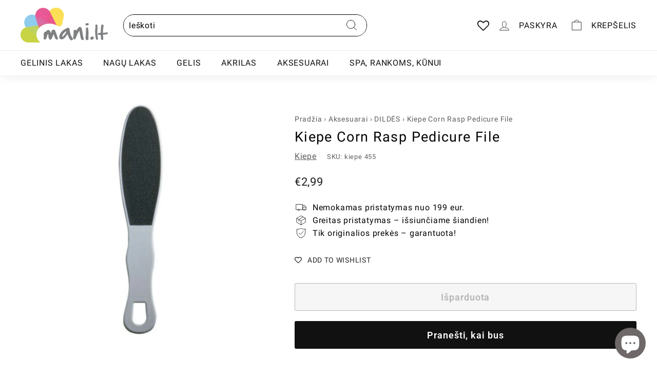

--- FILE ---
content_type: text/html; charset=utf-8
request_url: https://mani.lt/products/corn-rasp-pedicure-file-kiepe
body_size: 69466
content:
<!doctype html>
<html class="no-js" lang="lt" dir="ltr">
<head>
	<script src="//mani.lt/cdn/shop/files/pandectes-rules.js?v=12276511166685609155"></script>
	
<!-- Google Tag Manager -->
<script>(function(w,d,s,l,i){w[l]=w[l]||[];w[l].push({'gtm.start':
new Date().getTime(),event:'gtm.js'});var f=d.getElementsByTagName(s)[0],
j=d.createElement(s),dl=l!='dataLayer'?'&l='+l:'';j.async=true;j.src=
'https://www.googletagmanager.com/gtm.js?id='+i+dl;f.parentNode.insertBefore(j,f);
})(window,document,'script','dataLayer','GTM-PW2NTV');</script>
<!-- End Google Tag Manager -->
	
  <meta charset="utf-8">
  <meta http-equiv="X-UA-Compatible" content="IE=edge,chrome=1">
  <meta name="viewport" content="width=device-width,initial-scale=1">
  <meta name="theme-color" content="#111111"><link rel="canonical" href="https://mani.lt/products/corn-rasp-pedicure-file-kiepe">
  <link rel="preload" as="script" href="//mani.lt/cdn/shop/t/8/assets/theme.js?v=92392575572053329171678464980">
  <link rel="preconnect" href="https://cdn.shopify.com">
  <link rel="preconnect" href="https://fonts.shopifycdn.com">
  <link rel="dns-prefetch" href="https://productreviews.shopifycdn.com">
  <link rel="dns-prefetch" href="https://ajax.googleapis.com">
  <link rel="dns-prefetch" href="https://maps.googleapis.com">
  <link rel="dns-prefetch" href="https://maps.gstatic.com"><link rel="shortcut icon" href="//mani.lt/cdn/shop/files/mani-new-fav_32x32.png?v=1676985843" type="image/png" /><title>Corn Rasp Pedicure File * Kiepe
&ndash; Mani.lt</title>
<meta name="description" content="."><meta property="og:site_name" content="Enails.eu">
  <meta property="og:url" content="https://mani.lt/products/corn-rasp-pedicure-file-kiepe">
  <meta property="og:title" content="Kiepe Corn Rasp Pedicure File">
  <meta property="og:type" content="product">
  <meta property="og:description" content="."><meta property="og:image" content="http://mani.lt/cdn/shop/products/use1.jpg?v=1658825993">
    <meta property="og:image:secure_url" content="https://mani.lt/cdn/shop/products/use1.jpg?v=1658825993">
    <meta property="og:image:width" content="129">
    <meta property="og:image:height" content="639"><meta name="twitter:site" content="@EnailsShop">
  <meta name="twitter:card" content="summary_large_image">
  <meta name="twitter:title" content="Kiepe Corn Rasp Pedicure File">
  <meta name="twitter:description" content=".">
<link rel="stylesheet" href="//mani.lt/cdn/shop/t/8/assets/country-flags.css"><style data-shopify>@font-face {
  font-family: Roboto;
  font-weight: 400;
  font-style: normal;
  font-display: swap;
  src: url("//mani.lt/cdn/fonts/roboto/roboto_n4.2019d890f07b1852f56ce63ba45b2db45d852cba.woff2") format("woff2"),
       url("//mani.lt/cdn/fonts/roboto/roboto_n4.238690e0007583582327135619c5f7971652fa9d.woff") format("woff");
}

  @font-face {
  font-family: Roboto;
  font-weight: 400;
  font-style: normal;
  font-display: swap;
  src: url("//mani.lt/cdn/fonts/roboto/roboto_n4.2019d890f07b1852f56ce63ba45b2db45d852cba.woff2") format("woff2"),
       url("//mani.lt/cdn/fonts/roboto/roboto_n4.238690e0007583582327135619c5f7971652fa9d.woff") format("woff");
}


  @font-face {
  font-family: Roboto;
  font-weight: 600;
  font-style: normal;
  font-display: swap;
  src: url("//mani.lt/cdn/fonts/roboto/roboto_n6.3d305d5382545b48404c304160aadee38c90ef9d.woff2") format("woff2"),
       url("//mani.lt/cdn/fonts/roboto/roboto_n6.bb37be020157f87e181e5489d5e9137ad60c47a2.woff") format("woff");
}

  @font-face {
  font-family: Roboto;
  font-weight: 400;
  font-style: italic;
  font-display: swap;
  src: url("//mani.lt/cdn/fonts/roboto/roboto_i4.57ce898ccda22ee84f49e6b57ae302250655e2d4.woff2") format("woff2"),
       url("//mani.lt/cdn/fonts/roboto/roboto_i4.b21f3bd061cbcb83b824ae8c7671a82587b264bf.woff") format("woff");
}

  @font-face {
  font-family: Roboto;
  font-weight: 600;
  font-style: italic;
  font-display: swap;
  src: url("//mani.lt/cdn/fonts/roboto/roboto_i6.ebd6b6733fb2b030d60cbf61316511a7ffd82fb3.woff2") format("woff2"),
       url("//mani.lt/cdn/fonts/roboto/roboto_i6.1363905a6d5249605bc5e0f859663ffe95ac3bed.woff") format("woff");
}

</style><link href="//mani.lt/cdn/shop/t/8/assets/theme.css?v=135899651578830845731764695267" rel="stylesheet" type="text/css" media="all" />
<style data-shopify>:root {
    --typeHeaderPrimary: Roboto;
    --typeHeaderFallback: sans-serif;
    --typeHeaderSize: 32px;
    --typeHeaderWeight: 400;
    --typeHeaderLineHeight: 1.1;
    --typeHeaderSpacing: 0.05em;

    --typeBasePrimary:Roboto;
    --typeBaseFallback:sans-serif;
    --typeBaseSize: 16px;
    --typeBaseWeight: 400;
    --typeBaseSpacing: 0.05em;
    --typeBaseLineHeight: 1.6;

    --colorSmallImageBg: #ffffff;
    --colorSmallImageBgDark: #f7f7f7;
    --colorLargeImageBg: #0f0f0f;
    --colorLargeImageBgLight: #303030;

    --iconWeight: 2px;
    --iconLinecaps: round;

    
      --buttonRadius: 3px;
      --btnPadding: 11px 25px;
    

    
      --roundness: 15px;
    

    
      --gridThickness: 0px;
    

    --productTileMargin: 10%;
    --collectionTileMargin: 15%;

    --swatchSize: 40px;
  }

  @media screen and (max-width: 868px) {
    :root {
      --typeBaseSize: 14px;

      
        --roundness: 15px;
        --btnPadding: 9px 25px;
      
    }
  }</style><script>
    document.documentElement.className = document.documentElement.className.replace('no-js', 'js');

    window.theme = window.theme || {};
    theme.routes = {
      home: "/",
      collections: "/collections",
      cart: "/cart.js",
      cartPage: "/cart",
      cartAdd: "/cart/add.js",
      cartChange: "/cart/change.js",
      search: "/search"
    };
    theme.strings = {
      soldOut: "Išparduota",
      unavailable: "Nėra",
      inStockLabel: "Turime parduotuvėje",
      stockLabel: "Mažas likutis - liko [count] prekės",
      willNotShipUntil: "Paruošta siuntimui [date]",
      willBeInStockAfter: "Turėsime prekyboje [date]",
      waitingForStock: "Laukiama papildymo",
      savePrice: "Sutaupyk [saved_amount]",
      cartEmpty: "Šiuo metu jūsų krepšelis tuščias.",
      cartTermsConfirmation: "Norėdami pirkti, privalote sutikti su pirkimo taisyklėmis.",
      searchCollections: "Kategorijos:",
      searchPages: "Puslapiai:",
      searchArticles: "Straipsniai:"
    };
    theme.settings = {
      dynamicVariantsEnable: true,
      cartType: "dropdown",
      isCustomerTemplate: false,
      moneyFormat: "\u003cspan class=money\u003e€{{amount_with_comma_separator}}\u003c\/span\u003e",
      saveType: "percent",
      productImageSize: "square",
      productImageCover: false,
      predictiveSearch: true,
      predictiveSearchType: "product",
      superScriptSetting: true,
      superScriptPrice: false,
      quickView: true,
      quickAdd: true,
      themeName: 'Expanse',
      themeVersion: "3.1.0"
    };
  </script>
  
  <script>window.performance && window.performance.mark && window.performance.mark('shopify.content_for_header.start');</script><meta name="facebook-domain-verification" content="bu073jn7jjw3s1oxxpr2f24hyfcpxd">
<meta name="google-site-verification" content="CloD5sXfiakg5sHrhUiAB78gmEu_FHpPHqX1k5MWyWI">
<meta id="shopify-digital-wallet" name="shopify-digital-wallet" content="/65050476772/digital_wallets/dialog">
<meta name="shopify-checkout-api-token" content="458aa1fcde6645cf4092e18204873419">
<meta id="in-context-paypal-metadata" data-shop-id="65050476772" data-venmo-supported="false" data-environment="production" data-locale="en_US" data-paypal-v4="true" data-currency="EUR">
<link rel="alternate" hreflang="x-default" href="https://enails.eu/products/corn-rasp-pedicure-file-kiepe">
<link rel="alternate" hreflang="fr-FR" href="https://enails.eu/fr-fr/products/corn-rasp-pedicure-file-kiepe">
<link rel="alternate" hreflang="it-IT" href="https://enails.eu/it-it/products/corn-rasp-pedicure-file-kiepe">
<link rel="alternate" hreflang="lt-LT" href="https://mani.lt/products/corn-rasp-pedicure-file-kiepe">
<link rel="alternate" type="application/json+oembed" href="https://mani.lt/products/corn-rasp-pedicure-file-kiepe.oembed">
<script async="async" src="/checkouts/internal/preloads.js?locale=lt-LT"></script>
<link rel="preconnect" href="https://shop.app" crossorigin="anonymous">
<script async="async" src="https://shop.app/checkouts/internal/preloads.js?locale=lt-LT&shop_id=65050476772" crossorigin="anonymous"></script>
<script id="apple-pay-shop-capabilities" type="application/json">{"shopId":65050476772,"countryCode":"LT","currencyCode":"EUR","merchantCapabilities":["supports3DS"],"merchantId":"gid:\/\/shopify\/Shop\/65050476772","merchantName":"Enails.eu","requiredBillingContactFields":["postalAddress","email","phone"],"requiredShippingContactFields":["postalAddress","email","phone"],"shippingType":"shipping","supportedNetworks":["visa","masterCard","amex"],"total":{"type":"pending","label":"Enails.eu","amount":"1.00"},"shopifyPaymentsEnabled":true,"supportsSubscriptions":true}</script>
<script id="shopify-features" type="application/json">{"accessToken":"458aa1fcde6645cf4092e18204873419","betas":["rich-media-storefront-analytics"],"domain":"mani.lt","predictiveSearch":true,"shopId":65050476772,"locale":"lt"}</script>
<script>var Shopify = Shopify || {};
Shopify.shop = "enailseu.myshopify.com";
Shopify.locale = "lt";
Shopify.currency = {"active":"EUR","rate":"1.0"};
Shopify.country = "LT";
Shopify.theme = {"name":"enailseu\/main","id":135113048292,"schema_name":"Expanse","schema_version":"3.1.0","theme_store_id":null,"role":"main"};
Shopify.theme.handle = "null";
Shopify.theme.style = {"id":null,"handle":null};
Shopify.cdnHost = "mani.lt/cdn";
Shopify.routes = Shopify.routes || {};
Shopify.routes.root = "/";</script>
<script type="module">!function(o){(o.Shopify=o.Shopify||{}).modules=!0}(window);</script>
<script>!function(o){function n(){var o=[];function n(){o.push(Array.prototype.slice.apply(arguments))}return n.q=o,n}var t=o.Shopify=o.Shopify||{};t.loadFeatures=n(),t.autoloadFeatures=n()}(window);</script>
<script>
  window.ShopifyPay = window.ShopifyPay || {};
  window.ShopifyPay.apiHost = "shop.app\/pay";
  window.ShopifyPay.redirectState = null;
</script>
<script id="shop-js-analytics" type="application/json">{"pageType":"product"}</script>
<script defer="defer" async type="module" src="//mani.lt/cdn/shopifycloud/shop-js/modules/v2/client.init-shop-cart-sync_D0dqhulL.en.esm.js"></script>
<script defer="defer" async type="module" src="//mani.lt/cdn/shopifycloud/shop-js/modules/v2/chunk.common_CpVO7qML.esm.js"></script>
<script type="module">
  await import("//mani.lt/cdn/shopifycloud/shop-js/modules/v2/client.init-shop-cart-sync_D0dqhulL.en.esm.js");
await import("//mani.lt/cdn/shopifycloud/shop-js/modules/v2/chunk.common_CpVO7qML.esm.js");

  window.Shopify.SignInWithShop?.initShopCartSync?.({"fedCMEnabled":true,"windoidEnabled":true});

</script>
<script>
  window.Shopify = window.Shopify || {};
  if (!window.Shopify.featureAssets) window.Shopify.featureAssets = {};
  window.Shopify.featureAssets['shop-js'] = {"shop-cart-sync":["modules/v2/client.shop-cart-sync_D9bwt38V.en.esm.js","modules/v2/chunk.common_CpVO7qML.esm.js"],"init-fed-cm":["modules/v2/client.init-fed-cm_BJ8NPuHe.en.esm.js","modules/v2/chunk.common_CpVO7qML.esm.js"],"init-shop-email-lookup-coordinator":["modules/v2/client.init-shop-email-lookup-coordinator_pVrP2-kG.en.esm.js","modules/v2/chunk.common_CpVO7qML.esm.js"],"shop-cash-offers":["modules/v2/client.shop-cash-offers_CNh7FWN-.en.esm.js","modules/v2/chunk.common_CpVO7qML.esm.js","modules/v2/chunk.modal_DKF6x0Jh.esm.js"],"init-shop-cart-sync":["modules/v2/client.init-shop-cart-sync_D0dqhulL.en.esm.js","modules/v2/chunk.common_CpVO7qML.esm.js"],"init-windoid":["modules/v2/client.init-windoid_DaoAelzT.en.esm.js","modules/v2/chunk.common_CpVO7qML.esm.js"],"shop-toast-manager":["modules/v2/client.shop-toast-manager_1DND8Tac.en.esm.js","modules/v2/chunk.common_CpVO7qML.esm.js"],"pay-button":["modules/v2/client.pay-button_CFeQi1r6.en.esm.js","modules/v2/chunk.common_CpVO7qML.esm.js"],"shop-button":["modules/v2/client.shop-button_Ca94MDdQ.en.esm.js","modules/v2/chunk.common_CpVO7qML.esm.js"],"shop-login-button":["modules/v2/client.shop-login-button_DPYNfp1Z.en.esm.js","modules/v2/chunk.common_CpVO7qML.esm.js","modules/v2/chunk.modal_DKF6x0Jh.esm.js"],"avatar":["modules/v2/client.avatar_BTnouDA3.en.esm.js"],"shop-follow-button":["modules/v2/client.shop-follow-button_BMKh4nJE.en.esm.js","modules/v2/chunk.common_CpVO7qML.esm.js","modules/v2/chunk.modal_DKF6x0Jh.esm.js"],"init-customer-accounts-sign-up":["modules/v2/client.init-customer-accounts-sign-up_CJXi5kRN.en.esm.js","modules/v2/client.shop-login-button_DPYNfp1Z.en.esm.js","modules/v2/chunk.common_CpVO7qML.esm.js","modules/v2/chunk.modal_DKF6x0Jh.esm.js"],"init-shop-for-new-customer-accounts":["modules/v2/client.init-shop-for-new-customer-accounts_BoBxkgWu.en.esm.js","modules/v2/client.shop-login-button_DPYNfp1Z.en.esm.js","modules/v2/chunk.common_CpVO7qML.esm.js","modules/v2/chunk.modal_DKF6x0Jh.esm.js"],"init-customer-accounts":["modules/v2/client.init-customer-accounts_DCuDTzpR.en.esm.js","modules/v2/client.shop-login-button_DPYNfp1Z.en.esm.js","modules/v2/chunk.common_CpVO7qML.esm.js","modules/v2/chunk.modal_DKF6x0Jh.esm.js"],"checkout-modal":["modules/v2/client.checkout-modal_U_3e4VxF.en.esm.js","modules/v2/chunk.common_CpVO7qML.esm.js","modules/v2/chunk.modal_DKF6x0Jh.esm.js"],"lead-capture":["modules/v2/client.lead-capture_DEgn0Z8u.en.esm.js","modules/v2/chunk.common_CpVO7qML.esm.js","modules/v2/chunk.modal_DKF6x0Jh.esm.js"],"shop-login":["modules/v2/client.shop-login_CoM5QKZ_.en.esm.js","modules/v2/chunk.common_CpVO7qML.esm.js","modules/v2/chunk.modal_DKF6x0Jh.esm.js"],"payment-terms":["modules/v2/client.payment-terms_BmrqWn8r.en.esm.js","modules/v2/chunk.common_CpVO7qML.esm.js","modules/v2/chunk.modal_DKF6x0Jh.esm.js"]};
</script>
<script>(function() {
  var isLoaded = false;
  function asyncLoad() {
    if (isLoaded) return;
    isLoaded = true;
    var urls = ["https:\/\/wishlisthero-assets.revampco.com\/store-front\/bundle2.js?shop=enailseu.myshopify.com"];
    for (var i = 0; i < urls.length; i++) {
      var s = document.createElement('script');
      s.type = 'text/javascript';
      s.async = true;
      s.src = urls[i];
      var x = document.getElementsByTagName('script')[0];
      x.parentNode.insertBefore(s, x);
    }
  };
  if(window.attachEvent) {
    window.attachEvent('onload', asyncLoad);
  } else {
    window.addEventListener('load', asyncLoad, false);
  }
})();</script>
<script id="__st">var __st={"a":65050476772,"offset":7200,"reqid":"d52cfd14-6723-48ea-bbaf-379dc78be7ca-1764981166","pageurl":"mani.lt\/products\/corn-rasp-pedicure-file-kiepe","u":"534e30f69f53","p":"product","rtyp":"product","rid":7738061226212};</script>
<script>window.ShopifyPaypalV4VisibilityTracking = true;</script>
<script id="captcha-bootstrap">!function(){'use strict';const t='contact',e='account',n='new_comment',o=[[t,t],['blogs',n],['comments',n],[t,'customer']],c=[[e,'customer_login'],[e,'guest_login'],[e,'recover_customer_password'],[e,'create_customer']],r=t=>t.map((([t,e])=>`form[action*='/${t}']:not([data-nocaptcha='true']) input[name='form_type'][value='${e}']`)).join(','),a=t=>()=>t?[...document.querySelectorAll(t)].map((t=>t.form)):[];function s(){const t=[...o],e=r(t);return a(e)}const i='password',u='form_key',d=['recaptcha-v3-token','g-recaptcha-response','h-captcha-response',i],f=()=>{try{return window.sessionStorage}catch{return}},m='__shopify_v',_=t=>t.elements[u];function p(t,e,n=!1){try{const o=window.sessionStorage,c=JSON.parse(o.getItem(e)),{data:r}=function(t){const{data:e,action:n}=t;return t[m]||n?{data:e,action:n}:{data:t,action:n}}(c);for(const[e,n]of Object.entries(r))t.elements[e]&&(t.elements[e].value=n);n&&o.removeItem(e)}catch(o){console.error('form repopulation failed',{error:o})}}const l='form_type',E='cptcha';function T(t){t.dataset[E]=!0}const w=window,h=w.document,L='Shopify',v='ce_forms',y='captcha';let A=!1;((t,e)=>{const n=(g='f06e6c50-85a8-45c8-87d0-21a2b65856fe',I='https://cdn.shopify.com/shopifycloud/storefront-forms-hcaptcha/ce_storefront_forms_captcha_hcaptcha.v1.5.2.iife.js',D={infoText:'Saugo „hCaptcha“',privacyText:'Privatumas',termsText:'Sąlygos'},(t,e,n)=>{const o=w[L][v],c=o.bindForm;if(c)return c(t,g,e,D).then(n);var r;o.q.push([[t,g,e,D],n]),r=I,A||(h.body.append(Object.assign(h.createElement('script'),{id:'captcha-provider',async:!0,src:r})),A=!0)});var g,I,D;w[L]=w[L]||{},w[L][v]=w[L][v]||{},w[L][v].q=[],w[L][y]=w[L][y]||{},w[L][y].protect=function(t,e){n(t,void 0,e),T(t)},Object.freeze(w[L][y]),function(t,e,n,w,h,L){const[v,y,A,g]=function(t,e,n){const i=e?o:[],u=t?c:[],d=[...i,...u],f=r(d),m=r(i),_=r(d.filter((([t,e])=>n.includes(e))));return[a(f),a(m),a(_),s()]}(w,h,L),I=t=>{const e=t.target;return e instanceof HTMLFormElement?e:e&&e.form},D=t=>v().includes(t);t.addEventListener('submit',(t=>{const e=I(t);if(!e)return;const n=D(e)&&!e.dataset.hcaptchaBound&&!e.dataset.recaptchaBound,o=_(e),c=g().includes(e)&&(!o||!o.value);(n||c)&&t.preventDefault(),c&&!n&&(function(t){try{if(!f())return;!function(t){const e=f();if(!e)return;const n=_(t);if(!n)return;const o=n.value;o&&e.removeItem(o)}(t);const e=Array.from(Array(32),(()=>Math.random().toString(36)[2])).join('');!function(t,e){_(t)||t.append(Object.assign(document.createElement('input'),{type:'hidden',name:u})),t.elements[u].value=e}(t,e),function(t,e){const n=f();if(!n)return;const o=[...t.querySelectorAll(`input[type='${i}']`)].map((({name:t})=>t)),c=[...d,...o],r={};for(const[a,s]of new FormData(t).entries())c.includes(a)||(r[a]=s);n.setItem(e,JSON.stringify({[m]:1,action:t.action,data:r}))}(t,e)}catch(e){console.error('failed to persist form',e)}}(e),e.submit())}));const S=(t,e)=>{t&&!t.dataset[E]&&(n(t,e.some((e=>e===t))),T(t))};for(const o of['focusin','change'])t.addEventListener(o,(t=>{const e=I(t);D(e)&&S(e,y())}));const B=e.get('form_key'),M=e.get(l),P=B&&M;t.addEventListener('DOMContentLoaded',(()=>{const t=y();if(P)for(const e of t)e.elements[l].value===M&&p(e,B);[...new Set([...A(),...v().filter((t=>'true'===t.dataset.shopifyCaptcha))])].forEach((e=>S(e,t)))}))}(h,new URLSearchParams(w.location.search),n,t,e,['guest_login'])})(!0,!0)}();</script>
<script integrity="sha256-52AcMU7V7pcBOXWImdc/TAGTFKeNjmkeM1Pvks/DTgc=" data-source-attribution="shopify.loadfeatures" defer="defer" src="//mani.lt/cdn/shopifycloud/storefront/assets/storefront/load_feature-81c60534.js" crossorigin="anonymous"></script>
<script crossorigin="anonymous" defer="defer" src="//mani.lt/cdn/shopifycloud/storefront/assets/shopify_pay/storefront-65b4c6d7.js?v=20250812"></script>
<script data-source-attribution="shopify.dynamic_checkout.dynamic.init">var Shopify=Shopify||{};Shopify.PaymentButton=Shopify.PaymentButton||{isStorefrontPortableWallets:!0,init:function(){window.Shopify.PaymentButton.init=function(){};var t=document.createElement("script");t.src="https://mani.lt/cdn/shopifycloud/portable-wallets/latest/portable-wallets.lt.js",t.type="module",document.head.appendChild(t)}};
</script>
<script data-source-attribution="shopify.dynamic_checkout.buyer_consent">
  function portableWalletsHideBuyerConsent(e){var t=document.getElementById("shopify-buyer-consent"),n=document.getElementById("shopify-subscription-policy-button");t&&n&&(t.classList.add("hidden"),t.setAttribute("aria-hidden","true"),n.removeEventListener("click",e))}function portableWalletsShowBuyerConsent(e){var t=document.getElementById("shopify-buyer-consent"),n=document.getElementById("shopify-subscription-policy-button");t&&n&&(t.classList.remove("hidden"),t.removeAttribute("aria-hidden"),n.addEventListener("click",e))}window.Shopify?.PaymentButton&&(window.Shopify.PaymentButton.hideBuyerConsent=portableWalletsHideBuyerConsent,window.Shopify.PaymentButton.showBuyerConsent=portableWalletsShowBuyerConsent);
</script>
<script>
  function portableWalletsCleanup(e){e&&e.src&&console.error("Failed to load portable wallets script "+e.src);var t=document.querySelectorAll("shopify-accelerated-checkout .shopify-payment-button__skeleton, shopify-accelerated-checkout-cart .wallet-cart-button__skeleton"),e=document.getElementById("shopify-buyer-consent");for(let e=0;e<t.length;e++)t[e].remove();e&&e.remove()}function portableWalletsNotLoadedAsModule(e){e instanceof ErrorEvent&&"string"==typeof e.message&&e.message.includes("import.meta")&&"string"==typeof e.filename&&e.filename.includes("portable-wallets")&&(window.removeEventListener("error",portableWalletsNotLoadedAsModule),window.Shopify.PaymentButton.failedToLoad=e,"loading"===document.readyState?document.addEventListener("DOMContentLoaded",window.Shopify.PaymentButton.init):window.Shopify.PaymentButton.init())}window.addEventListener("error",portableWalletsNotLoadedAsModule);
</script>

<script type="module" src="https://mani.lt/cdn/shopifycloud/portable-wallets/latest/portable-wallets.lt.js" onError="portableWalletsCleanup(this)" crossorigin="anonymous"></script>
<script nomodule>
  document.addEventListener("DOMContentLoaded", portableWalletsCleanup);
</script>

<link id="shopify-accelerated-checkout-styles" rel="stylesheet" media="screen" href="https://mani.lt/cdn/shopifycloud/portable-wallets/latest/accelerated-checkout-backwards-compat.css" crossorigin="anonymous">
<style id="shopify-accelerated-checkout-cart">
        #shopify-buyer-consent {
  margin-top: 1em;
  display: inline-block;
  width: 100%;
}

#shopify-buyer-consent.hidden {
  display: none;
}

#shopify-subscription-policy-button {
  background: none;
  border: none;
  padding: 0;
  text-decoration: underline;
  font-size: inherit;
  cursor: pointer;
}

#shopify-subscription-policy-button::before {
  box-shadow: none;
}

      </style>

<script>window.performance && window.performance.mark && window.performance.mark('shopify.content_for_header.end');</script>
  

  <script src="//mani.lt/cdn/shop/t/8/assets/vendor-scripts-v2.js" defer="defer"></script>
  <script src="//mani.lt/cdn/shop/t/8/assets/theme.js?v=92392575572053329171678464980" defer="defer"></script>


<!-- Font icon for header icons -->
<link href="https://wishlisthero-assets.revampco.com/safe-icons/css/wishlisthero-icons.css" rel="stylesheet"/>
<!-- Style for floating buttons and others -->
<style type="text/css">
    .wishlisthero-floating {
        position: absolute;
          left: 5px !important; right: auto;
        top: 5px;
        z-index: 23;
        border-radius: 100%;
    }

    .wishlisthero-floating:hover {
        background-color: rgba(0, 0, 0, 0.05);
    }

    .wishlisthero-floating button {
        font-size: 20px !important;
        width: 40px !important;
        padding: 0.125em 0 0 !important;
    }
.MuiTypography-body2 ,.MuiTypography-body1 ,.MuiTypography-caption ,.MuiTypography-button ,.MuiTypography-h1 ,.MuiTypography-h2 ,.MuiTypography-h3 ,.MuiTypography-h4 ,.MuiTypography-h5 ,.MuiTypography-h6 ,.MuiTypography-subtitle1 ,.MuiTypography-subtitle2 ,.MuiTypography-overline , MuiButton-root,  .MuiCardHeader-title a{
     font-family: inherit !important; /*Roboto, Helvetica, Arial, sans-serif;*/
}
.MuiTypography-h1 , .MuiTypography-h2 , .MuiTypography-h3 , .MuiTypography-h4 , .MuiTypography-h5 , .MuiTypography-h6 ,  .MuiCardHeader-title a{
     font-family: ,  !important;
     font-family: ,  !important;
     font-family: Roboto, sans-serif !important;
     font-family: ,  !important;
}

    /****************************************************************************************/
    /* For some theme shared view need some spacing */
    /*
    #wishlist-hero-shared-list-view {
  margin-top: 15px;
  margin-bottom: 15px;
}
#wishlist-hero-shared-list-view h1 {
  padding-left: 5px;
}

#wishlisthero-product-page-button-container {
  padding-top: 15px;
}
*/
    /****************************************************************************************/
    /* #wishlisthero-product-page-button-container button {
  padding-left: 1px !important;
} */
    /****************************************************************************************/
    /* Customize the indicator when wishlist has items AND the normal indicator not working */
/*     span.wishlist-hero-items-count {

  top: 0px;
  right: -6px;



}

@media screen and (max-width: 749px){
.wishlisthero-product-page-button-container{
width:100%
}
.wishlisthero-product-page-button-container button{
 margin-left:auto !important; margin-right: auto !important;
}
}
@media screen and (max-width: 749px) {
span.wishlist-hero-items-count {
top: 10px;
right: 3px;
}
}*/
</style>
<script>window.wishlisthero_cartDotClasses=['site-header__cart-count', 'is-visible'];</script>
 <script type='text/javascript'>try{
   window.WishListHero_setting = {"ButtonColor":"rgba(11, 11, 11, 1)","IconColor":"rgba(255, 255, 255, 1)","IconType":"Heart","ButtonTextBeforeAdding":"ADD TO WISHLIST","ButtonTextAfterAdding":"ADDED TO WISHLIST","AnimationAfterAddition":"Shake side to side","ButtonTextAddToCart":"ADD TO CART","ButtonTextOutOfStock":"OUT OF STOCK","ButtonTextAddAllToCart":"ADD ALL TO CART","ButtonTextRemoveAllToCart":"REMOVE ALL FROM WISHLIST","AddedProductNotificationText":"Product added to wishlist successfully","AddedProductToCartNotificationText":"Product added to cart successfully","ViewCartLinkText":"View Cart","SharePopup_TitleText":"Share My wishlist","SharePopup_shareBtnText":"Share","SharePopup_shareHederText":"Share on Social Networks","SharePopup_shareCopyText":"Or copy Wishlist link to share","SharePopup_shareCancelBtnText":"cancel","SharePopup_shareCopyBtnText":"copy","SendEMailPopup_BtnText":"send email","SendEMailPopup_FromText":"From Name","SendEMailPopup_ToText":"To email","SendEMailPopup_BodyText":"Body","SendEMailPopup_SendBtnText":"send","SendEMailPopup_TitleText":"Send My Wislist via Email","AddProductMessageText":"Are you sure you want to add all items to cart ?","RemoveProductMessageText":"Are you sure you want to remove this item from your wishlist ?","RemoveAllProductMessageText":"Are you sure you want to remove all items from your wishlist ?","RemovedProductNotificationText":"Product removed from wishlist successfully","AddAllOutOfStockProductNotificationText":"There seems to have been an issue adding items to cart, please try again later","RemovePopupOkText":"ok","RemovePopup_HeaderText":"ARE YOU SURE?","ViewWishlistText":"View wishlist","EmptyWishlistText":"there are no items in this wishlist","BuyNowButtonText":"Buy Now","BuyNowButtonColor":"rgb(144, 86, 162)","BuyNowTextButtonColor":"rgb(255, 255, 255)","Wishlist_Title":"My Wishlist","WishlistHeaderTitleAlignment":"Center","WishlistProductImageSize":"Normal","PriceColor":"rgba(0, 0, 0, 1)","HeaderFontSize":"30","PriceFontSize":"18","ProductNameFontSize":"16","LaunchPointType":"header_menu","DisplayWishlistAs":"popup_window","DisplayButtonAs":"text_with_icon","PopupSize":"md","HideAddToCartButton":false,"NoRedirectAfterAddToCart":false,"DisableGuestCustomer":false,"LoginPopupContent":"Please login to save your wishlist across devices.","LoginPopupLoginBtnText":"Login","LoginPopupContentFontSize":"20","NotificationPopupPosition":"left","WishlistButtonTextColor":"rgba(255, 255, 255, 1)","EnableRemoveFromWishlistAfterAddButtonText":"REMOVE FROM WISHLIST","_id":"632c2e6f337fa2664aa7706e","EnableCollection":false,"EnableShare":true,"RemovePowerBy":false,"EnableFBPixel":false,"DisapleApp":false,"FloatPointPossition":"bottom_right","HeartStateToggle":true,"HeaderMenuItemsIndicator":true,"EnableRemoveFromWishlistAfterAdd":true,"CollectionViewAddedToWishlistIconBackgroundColor":"","CollectionViewAddedToWishlistIconColor":"","CollectionViewIconBackgroundColor":"","CollectionViewIconColor":"rgba(0, 0, 0, 1)","CollectionViewIconPlacment":"Left","Shop":"enailseu.myshopify.com","shop":"enailseu.myshopify.com","Status":"Active","Plan":"FREE"};  
  }catch(e){ console.error('Error loading config',e); } </script>



  <meta name="google-site-verification" content="yCQssq6FHDoYki8wPt3k4JNU_34fOkvB5fBtMHZtGWk" />
  <meta name="google-site-verification" content="RZC8fadO-seQRTMU7Obmh1QeUA1KMj9H3mzjIVxl2Oo" />
  
<!-- BEGIN app block: shopify://apps/pandectes-gdpr/blocks/banner/58c0baa2-6cc1-480c-9ea6-38d6d559556a -->
  
  <script>
    
      window.PandectesSettings = {"store":{"id":65050476772,"plan":"plus","theme":"enailseu/main","primaryLocale":"en","adminMode":false,"headless":false,"storefrontRootDomain":"","checkoutRootDomain":"","storefrontAccessToken":""},"tsPublished":1743024874,"declaration":{"showPurpose":false,"showProvider":false,"declIntroText":"We use cookies to optimize website functionality, analyze the performance, and provide personalized experience to you. Some cookies are essential to make the website operate and function correctly. Those cookies cannot be disabled. In this window you can manage your preference of cookies.","showDateGenerated":true},"language":{"unpublished":[],"languageMode":"Multilingual","fallbackLanguage":"en","languageDetection":"locale","languagesSupported":["lt"]},"texts":{"managed":{"headerText":{"en":"We respect your privacy","lt":"Mes gerbiame jūsų privatumą"},"consentText":{"en":"This website uses cookies to ensure you get the best experience.","lt":"Ši svetainė naudoja slapukus, kad užtikrintų geriausią patirtį."},"linkText":{"en":"Learn more","lt":"Sužinokite daugiau"},"imprintText":{"en":"Imprint","lt":"Įspaudas"},"allowButtonText":{"en":"Accept","lt":"Priimti"},"denyButtonText":{"en":"Decline","lt":"Atmesti"},"dismissButtonText":{"en":"Ok","lt":"Gerai"},"leaveSiteButtonText":{"en":"Leave this site","lt":"Palikite šią svetainę"},"preferencesButtonText":{"en":"Preferences","lt":"Nuostatos"},"cookiePolicyText":{"en":"Cookie policy","lt":"Slapukų politika"},"preferencesPopupTitleText":{"en":"Manage consent preferences","lt":"Tvarkykite sutikimo nuostatas"},"preferencesPopupIntroText":{"en":"We use cookies to optimize website functionality, analyze the performance, and provide personalized experience to you. Some cookies are essential to make the website operate and function correctly. Those cookies cannot be disabled. In this window you can manage your preference of cookies.","lt":"Mes naudojame slapukus, siekdami optimizuoti svetainės funkcionalumą, analizuoti našumą ir suteikti jums asmeninės patirties. Kai kurie slapukai yra būtini, kad svetainė veiktų ir veiktų tinkamai. Šių slapukų negalima išjungti. Šiame lange galite valdyti slapukų pasirinkimą."},"preferencesPopupSaveButtonText":{"en":"Save preferences","lt":"Išsaugoti nuostatas"},"preferencesPopupCloseButtonText":{"en":"Close","lt":"Uždaryti"},"preferencesPopupAcceptAllButtonText":{"en":"Accept all","lt":"Priimti viską"},"preferencesPopupRejectAllButtonText":{"en":"Reject all","lt":"Visus atmesti"},"cookiesDetailsText":{"en":"Cookies details","lt":"Slapukų informacija"},"preferencesPopupAlwaysAllowedText":{"en":"Always allowed","lt":"Visada leidžiama"},"accessSectionParagraphText":{"en":"You have the right to request access to your data at any time.","lt":"Jūs turite teisę bet kuriuo metu pasiekti savo duomenis."},"accessSectionTitleText":{"en":"Data portability","lt":"Duomenų perkeliamumas"},"accessSectionAccountInfoActionText":{"en":"Personal data","lt":"Asmeniniai duomenys"},"accessSectionDownloadReportActionText":{"en":"Request export","lt":"Parsisiųsti viską"},"accessSectionGDPRRequestsActionText":{"en":"Data subject requests","lt":"Duomenų subjekto prašymai"},"accessSectionOrdersRecordsActionText":{"en":"Orders","lt":"Užsakymai"},"rectificationSectionParagraphText":{"en":"You have the right to request your data to be updated whenever you think it is appropriate.","lt":"Jūs turite teisę reikalauti, kad jūsų duomenys būtų atnaujinami, kai tik manote, kad tai yra tinkama."},"rectificationSectionTitleText":{"en":"Data Rectification","lt":"Duomenų taisymas"},"rectificationCommentPlaceholder":{"en":"Describe what you want to be updated","lt":"Apibūdinkite, ką norite atnaujinti"},"rectificationCommentValidationError":{"en":"Comment is required","lt":"Reikalingas komentaras"},"rectificationSectionEditAccountActionText":{"en":"Request an update","lt":"Prašyti atnaujinimo"},"erasureSectionTitleText":{"en":"Right to be forgotten","lt":"Teisė būti pamirštam"},"erasureSectionParagraphText":{"en":"You have the right to ask all your data to be erased. After that, you will no longer be able to access your account.","lt":"Jūs turite teisę reikalauti, kad visi jūsų duomenys būtų ištrinti. Po to nebegalėsite pasiekti savo paskyros."},"erasureSectionRequestDeletionActionText":{"en":"Request personal data deletion","lt":"Prašyti ištrinti asmens duomenis"},"consentDate":{"en":"Consent date","lt":"Sutikimo data"},"consentId":{"en":"Consent ID","lt":"Sutikimo ID"},"consentSectionChangeConsentActionText":{"en":"Change consent preference","lt":"Pakeiskite sutikimo nuostatas"},"consentSectionConsentedText":{"en":"You consented to the cookies policy of this website on","lt":"Jūs sutikote su šios svetainės slapukų politika"},"consentSectionNoConsentText":{"en":"You have not consented to the cookies policy of this website.","lt":"Jūs nesutikote su šios svetainės slapukų politika."},"consentSectionTitleText":{"en":"Your cookie consent","lt":"Jūsų sutikimas su slapukais"},"consentStatus":{"en":"Consent preference","lt":"Sutikimo pirmenybė"},"confirmationFailureMessage":{"en":"Your request was not verified. Please try again and if problem persists, contact store owner for assistance","lt":"Jūsų užklausa nebuvo patvirtinta. Bandykite dar kartą ir, jei problema išlieka, kreipkitės pagalbos į parduotuvės savininką"},"confirmationFailureTitle":{"en":"A problem occurred","lt":"Iškilo problema"},"confirmationSuccessMessage":{"en":"We will soon get back to you as to your request.","lt":"Netrukus su jumis susisieksime dėl jūsų užklausos."},"confirmationSuccessTitle":{"en":"Your request is verified","lt":"Jūsų užklausa patvirtinta"},"guestsSupportEmailFailureMessage":{"en":"Your request was not submitted. Please try again and if problem persists, contact store owner for assistance.","lt":"Jūsų prašymas nebuvo pateiktas. Bandykite dar kartą ir, jei problema išlieka, kreipkitės pagalbos į parduotuvės savininką."},"guestsSupportEmailFailureTitle":{"en":"A problem occurred","lt":"Iškilo problema"},"guestsSupportEmailPlaceholder":{"en":"E-mail address","lt":"Elektroninio pašto adresas"},"guestsSupportEmailSuccessMessage":{"en":"If you are registered as a customer of this store, you will soon receive an email with instructions on how to proceed.","lt":"Jei esate užsiregistravęs kaip šios parduotuvės klientas, netrukus gausite el. Laišką su instrukcijomis, kaip elgtis toliau."},"guestsSupportEmailSuccessTitle":{"en":"Thank you for your request","lt":"Dėkojame už jūsų prašymą"},"guestsSupportEmailValidationError":{"en":"Email is not valid","lt":"El. Pašto adresas negalioja"},"guestsSupportInfoText":{"en":"Please login with your customer account to further proceed.","lt":"Jei norite tęsti, prisijunkite naudodami savo kliento paskyrą."},"submitButton":{"en":"Submit","lt":"Pateikti"},"submittingButton":{"en":"Submitting...","lt":"Pateikiama ..."},"cancelButton":{"en":"Cancel","lt":"Atšaukti"},"declIntroText":{"en":"We use cookies to optimize website functionality, analyze the performance, and provide personalized experience to you. Some cookies are essential to make the website operate and function correctly. Those cookies cannot be disabled. In this window you can manage your preference of cookies.","lt":"Naudojame slapukus siekdami optimizuoti svetainės funkcionalumą, analizuoti našumą ir suteikti jums asmeninę patirtį. Kai kurie slapukai yra būtini, kad svetainė veiktų ir tinkamai veiktų. Šių slapukų negalima išjungti. Šiame lange galite valdyti slapukų pasirinkimą."},"declName":{"en":"Name","lt":"vardas"},"declPurpose":{"en":"Purpose","lt":"Paskirtis"},"declType":{"en":"Type","lt":"Tipas"},"declRetention":{"en":"Retention","lt":"Išlaikymas"},"declProvider":{"en":"Provider","lt":"Teikėjas"},"declFirstParty":{"en":"First-party","lt":"Pirmosios šalies"},"declThirdParty":{"en":"Third-party","lt":"Trečiosios šalies"},"declSeconds":{"en":"seconds","lt":"sekundžių"},"declMinutes":{"en":"minutes","lt":"minučių"},"declHours":{"en":"hours","lt":"valandų"},"declDays":{"en":"days","lt":"dienų"},"declMonths":{"en":"months","lt":"mėnesių"},"declYears":{"en":"years","lt":"metų"},"declSession":{"en":"Session","lt":"Sesija"},"declDomain":{"en":"Domain","lt":"Domenas"},"declPath":{"en":"Path","lt":"Kelias"}},"categories":{"strictlyNecessaryCookiesTitleText":{"en":"Strictly necessary cookies","lt":"Griežtai reikalingi slapukai"},"strictlyNecessaryCookiesDescriptionText":{"en":"These cookies are essential in order to enable you to move around the website and use its features, such as accessing secure areas of the website. The website cannot function properly without these cookies.","lt":"Šie slapukai yra būtini, kad galėtumėte judėti svetainėje ir naudotis jos funkcijomis, pvz., Pasiekti saugias svetainės sritis. Svetainė negali tinkamai veikti be šių slapukų."},"functionalityCookiesTitleText":{"en":"Functional cookies","lt":"Funkciniai slapukai"},"functionalityCookiesDescriptionText":{"en":"These cookies enable the site to provide enhanced functionality and personalisation. They may be set by us or by third party providers whose services we have added to our pages. If you do not allow these cookies then some or all of these services may not function properly.","lt":"Šie slapukai leidžia svetainei suteikti daugiau funkcijų ir suasmeninti. Juos galime nustatyti mes arba trečiųjų šalių teikėjai, kurių paslaugas pridėjome prie savo puslapių. Jei neleidžiate šių slapukų, kai kurios arba visos šios paslaugos gali neveikti tinkamai."},"performanceCookiesTitleText":{"en":"Performance cookies","lt":"Našumo slapukai"},"performanceCookiesDescriptionText":{"en":"These cookies enable us to monitor and improve the performance of our website. For example, they allow us to count visits, identify traffic sources and see which parts of the site are most popular.","lt":"Šie slapukai leidžia mums stebėti ir pagerinti mūsų svetainės veikimą. Pavyzdžiui, jie leidžia mums suskaičiuoti apsilankymus, nustatyti srauto šaltinius ir pamatyti, kurios svetainės dalys yra populiariausios."},"targetingCookiesTitleText":{"en":"Targeting cookies","lt":"Tiksliniai slapukai"},"targetingCookiesDescriptionText":{"en":"These cookies may be set through our site by our advertising partners. They may be used by those companies to build a profile of your interests and show you relevant adverts on other sites.    They do not store directly personal information, but are based on uniquely identifying your browser and internet device. If you do not allow these cookies, you will experience less targeted advertising.","lt":"Šiuos slapukus mūsų svetainėje gali nustatyti mūsų reklamos partneriai. Tos įmonės gali jas naudoti norėdami sukurti jūsų interesų profilį ir parodyti jums aktualius skelbimus kitose svetainėse. Jie tiesiogiai nesaugo asmeninės informacijos, tačiau yra pagrįsti unikaliu jūsų naršyklės ir interneto įrenginio identifikavimu. Jei neleisite šių slapukų, patirsite mažiau tikslingos reklamos."},"unclassifiedCookiesTitleText":{"en":"Unclassified cookies","lt":"Neklasifikuoti slapukai"},"unclassifiedCookiesDescriptionText":{"en":"Unclassified cookies are cookies that we are in the process of classifying, together with the providers of individual cookies.","lt":"Neklasifikuoti slapukai yra slapukai, kuriuos mes klasifikuojame kartu su atskirų slapukų teikėjais."}},"auto":{}},"library":{"previewMode":false,"fadeInTimeout":0,"defaultBlocked":0,"showLink":true,"showImprintLink":false,"showGoogleLink":false,"enabled":true,"cookie":{"expiryDays":365,"secure":true,"domain":""},"dismissOnScroll":false,"dismissOnWindowClick":false,"dismissOnTimeout":false,"palette":{"popup":{"background":"#FFFFFF","backgroundForCalculations":{"a":1,"b":255,"g":255,"r":255},"text":"#000000"},"button":{"background":"#000000","backgroundForCalculations":{"a":1,"b":0,"g":0,"r":0},"text":"#FFFFFF","textForCalculation":{"a":1,"b":255,"g":255,"r":255},"border":"transparent"}},"content":{"href":"/policies/privacy-policy","imprintHref":"/","close":"&#10005;","target":"","logo":"<img class=\"cc-banner-logo\" style=\"max-height: 40px;\" src=\"https://enailseu.myshopify.com/cdn/shop/files/pandectes-banner-logo.png\" alt=\"logo\" />"},"window":"<div role=\"dialog\" aria-live=\"polite\" aria-label=\"cookieconsent\" aria-describedby=\"cookieconsent:desc\" id=\"pandectes-banner\" class=\"cc-window-wrapper cc-popup-wrapper\"><div class=\"pd-cookie-banner-window cc-window {{classes}}\"><!--googleoff: all-->{{children}}<!--googleon: all--></div></div>","compliance":{"custom":"<div class=\"cc-compliance cc-highlight\">{{preferences}}{{allow}}</div>"},"type":"custom","layouts":{"basic":"{{logo}}{{messagelink}}{{compliance}}{{close}}"},"position":"popup","theme":"block","revokable":false,"animateRevokable":true,"revokableReset":false,"revokableLogoUrl":"https://enailseu.myshopify.com/cdn/shop/files/pandectes-reopen-logo.png","revokablePlacement":"bottom-left","revokableMarginHorizontal":25,"revokableMarginVertical":25,"static":false,"autoAttach":true,"hasTransition":true,"blacklistPage":[""],"elements":{"close":"<button aria-label=\"dismiss cookie message\" type=\"button\" tabindex=\"0\" class=\"cc-close\">{{close}}</button>","dismiss":"<button aria-label=\"dismiss cookie message\" type=\"button\" tabindex=\"0\" class=\"cc-btn cc-btn-decision cc-dismiss\">{{dismiss}}</button>","allow":"<button aria-label=\"allow cookies\" type=\"button\" tabindex=\"0\" class=\"cc-btn cc-btn-decision cc-allow\">{{allow}}</button>","deny":"<button aria-label=\"deny cookies\" type=\"button\" tabindex=\"0\" class=\"cc-btn cc-btn-decision cc-deny\">{{deny}}</button>","preferences":"<button aria-label=\"settings cookies\" tabindex=\"0\" type=\"button\" class=\"cc-btn cc-settings\" onclick=\"Pandectes.fn.openPreferences()\">{{preferences}}</button>"}},"geolocation":{"brOnly":false,"caOnly":false,"chOnly":false,"euOnly":false,"jpOnly":false,"thOnly":false,"canadaOnly":false,"globalVisibility":true},"dsr":{"guestsSupport":false,"accessSectionDownloadReportAuto":false},"banner":{"resetTs":1705340594,"extraCss":"        .cc-banner-logo {max-width: 24em!important;}    @media(min-width: 768px) {.cc-window.cc-floating{max-width: 24em!important;width: 24em!important;}}    .cc-message, .pd-cookie-banner-window .cc-header, .cc-logo {text-align: left}    .cc-window-wrapper{z-index: 2147483647;-webkit-transition: opacity 1s ease;  transition: opacity 1s ease;}    .cc-window{z-index: 2147483647;font-family: inherit;}    .pd-cookie-banner-window .cc-header{font-family: inherit;}    .pd-cp-ui{font-family: inherit; background-color: #FFFFFF;color:#000000;}    button.pd-cp-btn, a.pd-cp-btn{background-color:#000000;color:#FFFFFF!important;}    input + .pd-cp-preferences-slider{background-color: rgba(0, 0, 0, 0.3)}    .pd-cp-scrolling-section::-webkit-scrollbar{background-color: rgba(0, 0, 0, 0.3)}    input:checked + .pd-cp-preferences-slider{background-color: rgba(0, 0, 0, 1)}    .pd-cp-scrolling-section::-webkit-scrollbar-thumb {background-color: rgba(0, 0, 0, 1)}    .pd-cp-ui-close{color:#000000;}    .pd-cp-preferences-slider:before{background-color: #FFFFFF}    .pd-cp-title:before {border-color: #000000!important}    .pd-cp-preferences-slider{background-color:#000000}    .pd-cp-toggle{color:#000000!important}    @media(max-width:699px) {.pd-cp-ui-close-top svg {fill: #000000}}    .pd-cp-toggle:hover,.pd-cp-toggle:visited,.pd-cp-toggle:active{color:#000000!important}    .pd-cookie-banner-window {box-shadow: 0 0 18px rgb(0 0 0 / 20%);}  ","customJavascript":{},"showPoweredBy":false,"logoHeight":40,"revokableTrigger":false,"hybridStrict":false,"cookiesBlockedByDefault":"0","isActive":true,"implicitSavePreferences":true,"cookieIcon":false,"blockBots":false,"showCookiesDetails":true,"hasTransition":true,"blockingPage":false,"showOnlyLandingPage":false,"leaveSiteUrl":"https://www.google.com","linkRespectStoreLang":false},"cookies":{"0":[{"name":"secure_customer_sig","type":"http","domain":"enails.eu","path":"/","provider":"Shopify","firstParty":true,"retention":"1 year(s)","expires":1,"unit":"declYears","purpose":{"en":"Used in connection with customer login.","lt":"Naudojamas kartu su kliento prisijungimu."}},{"name":"localization","type":"http","domain":"enails.eu","path":"/","provider":"Shopify","firstParty":true,"retention":"1 year(s)","expires":1,"unit":"declYears","purpose":{"en":"Shopify store localization","lt":"Shopify parduotuvės lokalizacija"}},{"name":"keep_alive","type":"http","domain":"enails.eu","path":"/","provider":"Shopify","firstParty":true,"retention":"30 minute(s)","expires":30,"unit":"declMinutes","purpose":{"en":"Used in connection with buyer localization.","lt":"Naudojamas pirkėjo lokalizavimui."}},{"name":"_cmp_a","type":"http","domain":".enails.eu","path":"/","provider":"Shopify","firstParty":true,"retention":"1 day(s)","expires":1,"unit":"declDays","purpose":{"en":"Used for managing customer privacy settings.","lt":"Naudojamas klientų privatumo nustatymams tvarkyti."}},{"name":"_tracking_consent","type":"http","domain":".enails.eu","path":"/","provider":"Shopify","firstParty":true,"retention":"1 year(s)","expires":1,"unit":"declYears","purpose":{"en":"Tracking preferences.","lt":"Stebėjimo nuostatos."}},{"name":"_pandectes_gdpr","type":"http","domain":".enails.eu","path":"/","provider":"Pandectes","firstParty":true,"retention":"1 year(s)","expires":1,"unit":"declYears","purpose":{"en":"Used for the functionality of the cookies consent banner.","lt":"Naudojamas slapukų sutikimo reklamjuostės funkcionalumui užtikrinti."}},{"name":"_secure_account_session_id","type":"http","domain":"shopify.com","path":"/65050476772","provider":"Shopify","firstParty":false,"retention":"1 month(s)","expires":1,"unit":"declMonths","purpose":{"en":"Used to track a user's session for new customer accounts."}},{"name":"customer_account_locale","type":"http","domain":"shopify.com","path":"/65050476772","provider":"Shopify","firstParty":false,"retention":"1 year(s)","expires":1,"unit":"declYears","purpose":{"en":"Used in connection with new customer accounts."}},{"name":"identity-state","type":"http","domain":"shopify.com","path":"/","provider":"Shopify","firstParty":false,"retention":"1 day(s)","expires":1,"unit":"declDays","purpose":{"en":"Used in connection with customer authentication."}},{"name":"identity-state-f35ffef39fbdca723291902d25d4ef84","type":"http","domain":"shopify.com","path":"/","provider":"Shopify","firstParty":false,"retention":"1 day(s)","expires":1,"unit":"declDays","purpose":{"en":""}}],"1":[],"2":[{"name":"_orig_referrer","type":"http","domain":".enails.eu","path":"/","provider":"Shopify","firstParty":true,"retention":"2 ","expires":2,"unit":"declSession","purpose":{"en":"Tracks landing pages.","lt":"Stebi nukreipimo puslapius."}},{"name":"_shopify_y","type":"http","domain":".enails.eu","path":"/","provider":"Shopify","firstParty":true,"retention":"1 year(s)","expires":1,"unit":"declYears","purpose":{"en":"Shopify analytics.","lt":"Shopify analizė."}},{"name":"_landing_page","type":"http","domain":".enails.eu","path":"/","provider":"Shopify","firstParty":true,"retention":"2 ","expires":2,"unit":"declSession","purpose":{"en":"Tracks landing pages.","lt":"Stebi nukreipimo puslapius."}},{"name":"_gid","type":"http","domain":".enails.eu","path":"/","provider":"Google","firstParty":true,"retention":"1 day(s)","expires":1,"unit":"declDays","purpose":{"en":"Cookie is placed by Google Analytics to count and track pageviews.","lt":"„Google Analytics“ įdeda slapuką, kad būtų galima skaičiuoti ir stebėti puslapio peržiūras."}},{"name":"_shopify_s","type":"http","domain":".enails.eu","path":"/","provider":"Shopify","firstParty":true,"retention":"30 minute(s)","expires":30,"unit":"declMinutes","purpose":{"en":"Shopify analytics.","lt":"Shopify analizė."}},{"name":"_shopify_sa_t","type":"http","domain":"enails.eu","path":"/","provider":"Shopify","firstParty":true,"retention":"30 minute(s)","expires":30,"unit":"declMinutes","purpose":{"en":"Shopify analytics relating to marketing & referrals.","lt":"„Shopify“ analizė, susijusi su rinkodara ir persiuntimais."}},{"name":"_shopify_sa_p","type":"http","domain":"enails.eu","path":"/","provider":"Shopify","firstParty":true,"retention":"30 minute(s)","expires":30,"unit":"declMinutes","purpose":{"en":"Shopify analytics relating to marketing & referrals.","lt":"„Shopify“ analizė, susijusi su rinkodara ir persiuntimais."}},{"name":"_gat","type":"http","domain":".enails.eu","path":"/","provider":"Google","firstParty":true,"retention":"1 minute(s)","expires":1,"unit":"declMinutes","purpose":{"en":"Cookie is placed by Google Analytics to filter requests from bots.","lt":"„Google Analytics“ įdeda slapuką, kad būtų galima filtruoti užklausas iš robotų."}},{"name":"_ga","type":"http","domain":".enails.eu","path":"/","provider":"Google","firstParty":true,"retention":"1 year(s)","expires":1,"unit":"declYears","purpose":{"en":"Cookie is set by Google Analytics with unknown functionality","lt":"Slapuką nustatė „Google Analytics“ su nežinomomis funkcijomis"}},{"name":"_shopify_s","type":"http","domain":"eu","path":"/","provider":"Shopify","firstParty":false,"retention":"Session","expires":1,"unit":"declSeconds","purpose":{"en":"Shopify analytics.","lt":"Shopify analizė."}},{"name":"_sp_id.706c","type":"http","domain":"enails.eu","path":"/","provider":"Snowplow","firstParty":true,"retention":"1 year(s)","expires":1,"unit":"declYears","purpose":{"en":""}},{"name":"_sp_ses.706c","type":"http","domain":"enails.eu","path":"/","provider":"Snowplow","firstParty":true,"retention":"30 minute(s)","expires":30,"unit":"declMinutes","purpose":{"en":""}},{"name":"_ga_2L24QF90B8","type":"http","domain":".enails.eu","path":"/","provider":"Google","firstParty":true,"retention":"1 year(s)","expires":1,"unit":"declYears","purpose":{"en":""}}],"4":[{"name":"_gcl_au","type":"http","domain":".enails.eu","path":"/","provider":"Google","firstParty":true,"retention":"3 month(s)","expires":3,"unit":"declMonths","purpose":{"en":"Cookie is placed by Google Tag Manager to track conversions.","lt":"Slapuką įdeda „Google“ žymų tvarkyklė, kad būtų galima stebėti konversijas."}},{"name":"_fbp","type":"http","domain":".enails.eu","path":"/","provider":"Facebook","firstParty":true,"retention":"3 month(s)","expires":3,"unit":"declMonths","purpose":{"en":"Cookie is placed by Facebook to track visits across websites.","lt":"„Facebook“ įdeda slapuką, kad būtų galima stebėti apsilankymus įvairiose svetainėse."}},{"name":"IDE","type":"http","domain":".doubleclick.net","path":"/","provider":"Google","firstParty":false,"retention":"1 year(s)","expires":1,"unit":"declYears","purpose":{"en":"To measure the visitors’ actions after they click through from an advert. Expires after 1 year.","lt":"Norėdami įvertinti lankytojų veiksmus po to, kai jie spustelėjo skelbimą. Galiojimas baigiasi po 1 metų."}},{"name":"wpm-domain-test","type":"http","domain":"eu","path":"/","provider":"Shopify","firstParty":false,"retention":"Session","expires":1,"unit":"declSeconds","purpose":{"en":"Used to test the storage of parameters about products added to the cart or payment currency","lt":"Naudojama „Shopify“ žiniatinklio pikselių tvarkyklei išbandyti su domenu, siekiant įsitikinti, kad viskas veikia tinkamai."}},{"name":"wpm-domain-test","type":"http","domain":"enails.eu","path":"/","provider":"Shopify","firstParty":true,"retention":"Session","expires":1,"unit":"declSeconds","purpose":{"en":"Used to test the storage of parameters about products added to the cart or payment currency","lt":"Naudojama „Shopify“ žiniatinklio pikselių tvarkyklei išbandyti su domenu, siekiant įsitikinti, kad viskas veikia tinkamai."}}],"8":[{"name":"yotpo_pixel","type":"http","domain":"enails.eu","path":"/","provider":"Unknown","firstParty":true,"retention":"1 day(s)","expires":1,"unit":"declDays","purpose":{"en":""}},{"name":"pixel","type":"http","domain":".yotpo.com","path":"/","provider":"Unknown","firstParty":false,"retention":"1 year(s)","expires":1,"unit":"declYears","purpose":{"en":""}},{"name":"60s","type":"http","domain":"enails.eu","path":"/","provider":"Unknown","firstParty":true,"retention":"1 minute(s)","expires":1,"unit":"declMinutes","purpose":{"en":""}},{"name":"cf_chl_3","type":"http","domain":"shopify.com","path":"/","provider":"Unknown","firstParty":false,"retention":"1 hour(s)","expires":1,"unit":"declHours","purpose":{"en":""}},{"name":"2ndpage","type":"http","domain":"enails.eu","path":"/","provider":"Unknown","firstParty":true,"retention":"30 minute(s)","expires":30,"unit":"declMinutes","purpose":{"en":""}},{"name":"device_id","type":"http","domain":"shopify.com","path":"/","provider":"Unknown","firstParty":false,"retention":"1 year(s)","expires":1,"unit":"declYears","purpose":{"en":"","lt":"Seanso įrenginio identifikatorius, padedantis išvengti sukčiavimo."}},{"name":"_identity_session","type":"http","domain":"shopify.com","path":"/","provider":"Unknown","firstParty":false,"retention":"1 year(s)","expires":1,"unit":"declYears","purpose":{"en":"","lt":"Jame yra vartotojo tapatybės seanso identifikatorius."}},{"name":"__Host-_identity_session_same_site","type":"http","domain":"shopify.com","path":"/","provider":"Unknown","firstParty":false,"retention":"1 year(s)","expires":1,"unit":"declYears","purpose":{"en":""}}]},"blocker":{"isActive":false,"googleConsentMode":{"id":"","analyticsId":"","isActive":true,"adStorageCategory":4,"analyticsStorageCategory":2,"personalizationStorageCategory":1,"functionalityStorageCategory":1,"customEvent":true,"securityStorageCategory":0,"redactData":true,"urlPassthrough":false,"dataLayerProperty":"dataLayer"},"facebookPixel":{"id":"","isActive":false,"ldu":false},"microsoft":{},"rakuten":{"isActive":false,"cmp":false,"ccpa":false},"gpcIsActive":false,"defaultBlocked":0,"patterns":{"whiteList":[],"blackList":{"1":[],"2":[],"4":[],"8":[]},"iframesWhiteList":[],"iframesBlackList":{"1":[],"2":[],"4":[],"8":[]},"beaconsWhiteList":[],"beaconsBlackList":{"1":[],"2":[],"4":[],"8":[]}}}};
    
    window.addEventListener('DOMContentLoaded', function(){
      const script = document.createElement('script');
    
      script.src = "https://cdn.shopify.com/extensions/019aee3e-4759-760b-8c5b-f13aa4e8430d/gdpr-202/assets/pandectes-core.js";
    
      script.defer = true;
      document.body.appendChild(script);
    })
  </script>


<!-- END app block --><!-- BEGIN app block: shopify://apps/elegantsy-product-labels/blocks/app-embed/c30636bd-a076-406e-8881-3527b45b58d0 --><script src="https://product-labels.zend-apps.com/script/4817/p-label_21655.js" async></script><!-- END app block --><!-- BEGIN app block: shopify://apps/yotpo-product-reviews/blocks/settings/eb7dfd7d-db44-4334-bc49-c893b51b36cf -->


  <script type="text/javascript" src="https://cdn-widgetsrepository.yotpo.com/v1/loader/anuKbOos2nIMARF4oZtWeaGxjxKtx2MjbnByfU4N?languageCode=lt" async></script>



  
<!-- END app block --><!-- BEGIN app block: shopify://apps/stape-conversion-tracking/blocks/gtm/7e13c847-7971-409d-8fe0-29ec14d5f048 --><script>
  window.lsData = {};
  window.dataLayer = window.dataLayer || [];
  window.addEventListener("message", (event) => {
    if (event.data?.event) {
      window.dataLayer.push(event.data);
    }
  });
  window.dataShopStape = {
    shop: "enails.eu",
    shopId: "65050476772",
  }
</script>
<script src="https://cdn.shopify.com/extensions/019ae668-a431-7e51-bf8d-74ee3ce8e01f/stape-remix-22/assets/custom_user_id.js" defer></script>

<!-- END app block --><script src="https://cdn.shopify.com/extensions/7bc9bb47-adfa-4267-963e-cadee5096caf/inbox-1252/assets/inbox-chat-loader.js" type="text/javascript" defer="defer"></script>
<script src="https://cdn.shopify.com/extensions/019ad954-5bee-7a90-9a44-b99157947072/orbe-1-409/assets/orbe.min.js" type="text/javascript" defer="defer"></script>
<link href="https://cdn.shopify.com/extensions/019ad954-5bee-7a90-9a44-b99157947072/orbe-1-409/assets/md-app-modal.min.css" rel="stylesheet" type="text/css" media="all">
<script src="https://cdn.shopify.com/extensions/019ad954-5bee-7a90-9a44-b99157947072/orbe-1-409/assets/orbe-mk.min.js" type="text/javascript" defer="defer"></script>
<script src="https://cdn.shopify.com/extensions/019ae668-a431-7e51-bf8d-74ee3ce8e01f/stape-remix-22/assets/widget.js" type="text/javascript" defer="defer"></script>
<link href="https://cdn.shopify.com/extensions/0199a438-2b43-7d72-ba8c-f8472dfb5cdc/promotion-popup-allnew-26/assets/popup-main.css" rel="stylesheet" type="text/css" media="all">
<script src="https://cdn.shopify.com/extensions/0d820108-3ce0-4af0-b465-53058c9cd8a9/ordersify-restocked-alerts-13/assets/ordersify.min.js" type="text/javascript" defer="defer"></script>
<link href="https://cdn.shopify.com/extensions/0d820108-3ce0-4af0-b465-53058c9cd8a9/ordersify-restocked-alerts-13/assets/ordersify.min.css" rel="stylesheet" type="text/css" media="all">
<link href="https://monorail-edge.shopifysvc.com" rel="dns-prefetch">
<script>(function(){if ("sendBeacon" in navigator && "performance" in window) {try {var session_token_from_headers = performance.getEntriesByType('navigation')[0].serverTiming.find(x => x.name == '_s').description;} catch {var session_token_from_headers = undefined;}var session_cookie_matches = document.cookie.match(/_shopify_s=([^;]*)/);var session_token_from_cookie = session_cookie_matches && session_cookie_matches.length === 2 ? session_cookie_matches[1] : "";var session_token = session_token_from_headers || session_token_from_cookie || "";function handle_abandonment_event(e) {var entries = performance.getEntries().filter(function(entry) {return /monorail-edge.shopifysvc.com/.test(entry.name);});if (!window.abandonment_tracked && entries.length === 0) {window.abandonment_tracked = true;var currentMs = Date.now();var navigation_start = performance.timing.navigationStart;var payload = {shop_id: 65050476772,url: window.location.href,navigation_start,duration: currentMs - navigation_start,session_token,page_type: "product"};window.navigator.sendBeacon("https://monorail-edge.shopifysvc.com/v1/produce", JSON.stringify({schema_id: "online_store_buyer_site_abandonment/1.1",payload: payload,metadata: {event_created_at_ms: currentMs,event_sent_at_ms: currentMs}}));}}window.addEventListener('pagehide', handle_abandonment_event);}}());</script>
<script id="web-pixels-manager-setup">(function e(e,d,r,n,o){if(void 0===o&&(o={}),!Boolean(null===(a=null===(i=window.Shopify)||void 0===i?void 0:i.analytics)||void 0===a?void 0:a.replayQueue)){var i,a;window.Shopify=window.Shopify||{};var t=window.Shopify;t.analytics=t.analytics||{};var s=t.analytics;s.replayQueue=[],s.publish=function(e,d,r){return s.replayQueue.push([e,d,r]),!0};try{self.performance.mark("wpm:start")}catch(e){}var l=function(){var e={modern:/Edge?\/(1{2}[4-9]|1[2-9]\d|[2-9]\d{2}|\d{4,})\.\d+(\.\d+|)|Firefox\/(1{2}[4-9]|1[2-9]\d|[2-9]\d{2}|\d{4,})\.\d+(\.\d+|)|Chrom(ium|e)\/(9{2}|\d{3,})\.\d+(\.\d+|)|(Maci|X1{2}).+ Version\/(15\.\d+|(1[6-9]|[2-9]\d|\d{3,})\.\d+)([,.]\d+|)( \(\w+\)|)( Mobile\/\w+|) Safari\/|Chrome.+OPR\/(9{2}|\d{3,})\.\d+\.\d+|(CPU[ +]OS|iPhone[ +]OS|CPU[ +]iPhone|CPU IPhone OS|CPU iPad OS)[ +]+(15[._]\d+|(1[6-9]|[2-9]\d|\d{3,})[._]\d+)([._]\d+|)|Android:?[ /-](13[3-9]|1[4-9]\d|[2-9]\d{2}|\d{4,})(\.\d+|)(\.\d+|)|Android.+Firefox\/(13[5-9]|1[4-9]\d|[2-9]\d{2}|\d{4,})\.\d+(\.\d+|)|Android.+Chrom(ium|e)\/(13[3-9]|1[4-9]\d|[2-9]\d{2}|\d{4,})\.\d+(\.\d+|)|SamsungBrowser\/([2-9]\d|\d{3,})\.\d+/,legacy:/Edge?\/(1[6-9]|[2-9]\d|\d{3,})\.\d+(\.\d+|)|Firefox\/(5[4-9]|[6-9]\d|\d{3,})\.\d+(\.\d+|)|Chrom(ium|e)\/(5[1-9]|[6-9]\d|\d{3,})\.\d+(\.\d+|)([\d.]+$|.*Safari\/(?![\d.]+ Edge\/[\d.]+$))|(Maci|X1{2}).+ Version\/(10\.\d+|(1[1-9]|[2-9]\d|\d{3,})\.\d+)([,.]\d+|)( \(\w+\)|)( Mobile\/\w+|) Safari\/|Chrome.+OPR\/(3[89]|[4-9]\d|\d{3,})\.\d+\.\d+|(CPU[ +]OS|iPhone[ +]OS|CPU[ +]iPhone|CPU IPhone OS|CPU iPad OS)[ +]+(10[._]\d+|(1[1-9]|[2-9]\d|\d{3,})[._]\d+)([._]\d+|)|Android:?[ /-](13[3-9]|1[4-9]\d|[2-9]\d{2}|\d{4,})(\.\d+|)(\.\d+|)|Mobile Safari.+OPR\/([89]\d|\d{3,})\.\d+\.\d+|Android.+Firefox\/(13[5-9]|1[4-9]\d|[2-9]\d{2}|\d{4,})\.\d+(\.\d+|)|Android.+Chrom(ium|e)\/(13[3-9]|1[4-9]\d|[2-9]\d{2}|\d{4,})\.\d+(\.\d+|)|Android.+(UC? ?Browser|UCWEB|U3)[ /]?(15\.([5-9]|\d{2,})|(1[6-9]|[2-9]\d|\d{3,})\.\d+)\.\d+|SamsungBrowser\/(5\.\d+|([6-9]|\d{2,})\.\d+)|Android.+MQ{2}Browser\/(14(\.(9|\d{2,})|)|(1[5-9]|[2-9]\d|\d{3,})(\.\d+|))(\.\d+|)|K[Aa][Ii]OS\/(3\.\d+|([4-9]|\d{2,})\.\d+)(\.\d+|)/},d=e.modern,r=e.legacy,n=navigator.userAgent;return n.match(d)?"modern":n.match(r)?"legacy":"unknown"}(),u="modern"===l?"modern":"legacy",c=(null!=n?n:{modern:"",legacy:""})[u],f=function(e){return[e.baseUrl,"/wpm","/b",e.hashVersion,"modern"===e.buildTarget?"m":"l",".js"].join("")}({baseUrl:d,hashVersion:r,buildTarget:u}),m=function(e){var d=e.version,r=e.bundleTarget,n=e.surface,o=e.pageUrl,i=e.monorailEndpoint;return{emit:function(e){var a=e.status,t=e.errorMsg,s=(new Date).getTime(),l=JSON.stringify({metadata:{event_sent_at_ms:s},events:[{schema_id:"web_pixels_manager_load/3.1",payload:{version:d,bundle_target:r,page_url:o,status:a,surface:n,error_msg:t},metadata:{event_created_at_ms:s}}]});if(!i)return console&&console.warn&&console.warn("[Web Pixels Manager] No Monorail endpoint provided, skipping logging."),!1;try{return self.navigator.sendBeacon.bind(self.navigator)(i,l)}catch(e){}var u=new XMLHttpRequest;try{return u.open("POST",i,!0),u.setRequestHeader("Content-Type","text/plain"),u.send(l),!0}catch(e){return console&&console.warn&&console.warn("[Web Pixels Manager] Got an unhandled error while logging to Monorail."),!1}}}}({version:r,bundleTarget:l,surface:e.surface,pageUrl:self.location.href,monorailEndpoint:e.monorailEndpoint});try{o.browserTarget=l,function(e){var d=e.src,r=e.async,n=void 0===r||r,o=e.onload,i=e.onerror,a=e.sri,t=e.scriptDataAttributes,s=void 0===t?{}:t,l=document.createElement("script"),u=document.querySelector("head"),c=document.querySelector("body");if(l.async=n,l.src=d,a&&(l.integrity=a,l.crossOrigin="anonymous"),s)for(var f in s)if(Object.prototype.hasOwnProperty.call(s,f))try{l.dataset[f]=s[f]}catch(e){}if(o&&l.addEventListener("load",o),i&&l.addEventListener("error",i),u)u.appendChild(l);else{if(!c)throw new Error("Did not find a head or body element to append the script");c.appendChild(l)}}({src:f,async:!0,onload:function(){if(!function(){var e,d;return Boolean(null===(d=null===(e=window.Shopify)||void 0===e?void 0:e.analytics)||void 0===d?void 0:d.initialized)}()){var d=window.webPixelsManager.init(e)||void 0;if(d){var r=window.Shopify.analytics;r.replayQueue.forEach((function(e){var r=e[0],n=e[1],o=e[2];d.publishCustomEvent(r,n,o)})),r.replayQueue=[],r.publish=d.publishCustomEvent,r.visitor=d.visitor,r.initialized=!0}}},onerror:function(){return m.emit({status:"failed",errorMsg:"".concat(f," has failed to load")})},sri:function(e){var d=/^sha384-[A-Za-z0-9+/=]+$/;return"string"==typeof e&&d.test(e)}(c)?c:"",scriptDataAttributes:o}),m.emit({status:"loading"})}catch(e){m.emit({status:"failed",errorMsg:(null==e?void 0:e.message)||"Unknown error"})}}})({shopId: 65050476772,storefrontBaseUrl: "https://enails.eu",extensionsBaseUrl: "https://extensions.shopifycdn.com/cdn/shopifycloud/web-pixels-manager",monorailEndpoint: "https://monorail-edge.shopifysvc.com/unstable/produce_batch",surface: "storefront-renderer",enabledBetaFlags: ["2dca8a86"],webPixelsConfigList: [{"id":"1148715345","configuration":"{\"config\":\"{\\\"google_tag_ids\\\":[\\\"G-QD60L83M29\\\",\\\"GT-TXZH3F2\\\"],\\\"target_country\\\":\\\"IT\\\",\\\"gtag_events\\\":[{\\\"type\\\":\\\"search\\\",\\\"action_label\\\":\\\"G-QD60L83M29\\\"},{\\\"type\\\":\\\"begin_checkout\\\",\\\"action_label\\\":\\\"G-QD60L83M29\\\"},{\\\"type\\\":\\\"view_item\\\",\\\"action_label\\\":[\\\"G-QD60L83M29\\\",\\\"MC-2L24QF90B8\\\"]},{\\\"type\\\":\\\"purchase\\\",\\\"action_label\\\":[\\\"G-QD60L83M29\\\",\\\"MC-2L24QF90B8\\\"]},{\\\"type\\\":\\\"page_view\\\",\\\"action_label\\\":[\\\"G-QD60L83M29\\\",\\\"MC-2L24QF90B8\\\"]},{\\\"type\\\":\\\"add_payment_info\\\",\\\"action_label\\\":\\\"G-QD60L83M29\\\"},{\\\"type\\\":\\\"add_to_cart\\\",\\\"action_label\\\":\\\"G-QD60L83M29\\\"}],\\\"enable_monitoring_mode\\\":false}\"}","eventPayloadVersion":"v1","runtimeContext":"OPEN","scriptVersion":"b2a88bafab3e21179ed38636efcd8a93","type":"APP","apiClientId":1780363,"privacyPurposes":[],"dataSharingAdjustments":{"protectedCustomerApprovalScopes":["read_customer_address","read_customer_email","read_customer_name","read_customer_personal_data","read_customer_phone"]}},{"id":"982974801","configuration":"{\"accountID\":\"65050476772\"}","eventPayloadVersion":"v1","runtimeContext":"STRICT","scriptVersion":"9ef2907c40020ce05d33cad6e8fafcb4","type":"APP","apiClientId":10250649601,"privacyPurposes":[],"dataSharingAdjustments":{"protectedCustomerApprovalScopes":["read_customer_address","read_customer_email","read_customer_name","read_customer_personal_data","read_customer_phone"]}},{"id":"483524945","configuration":"{\"pixel_id\":\"280630964679938\",\"pixel_type\":\"facebook_pixel\",\"metaapp_system_user_token\":\"-\"}","eventPayloadVersion":"v1","runtimeContext":"OPEN","scriptVersion":"ca16bc87fe92b6042fbaa3acc2fbdaa6","type":"APP","apiClientId":2329312,"privacyPurposes":["ANALYTICS","MARKETING","SALE_OF_DATA"],"dataSharingAdjustments":{"protectedCustomerApprovalScopes":["read_customer_address","read_customer_email","read_customer_name","read_customer_personal_data","read_customer_phone"]}},{"id":"253493585","configuration":"{\"myshopifyDomain\":\"enailseu.myshopify.com\"}","eventPayloadVersion":"v1","runtimeContext":"STRICT","scriptVersion":"23b97d18e2aa74363140dc29c9284e87","type":"APP","apiClientId":2775569,"privacyPurposes":["ANALYTICS","MARKETING","SALE_OF_DATA"],"dataSharingAdjustments":{"protectedCustomerApprovalScopes":[]}},{"id":"127041873","eventPayloadVersion":"1","runtimeContext":"LAX","scriptVersion":"29","type":"CUSTOM","privacyPurposes":[],"name":"Custom GTM \u0026 datalayer"},{"id":"129728849","eventPayloadVersion":"1","runtimeContext":"LAX","scriptVersion":"1","type":"CUSTOM","privacyPurposes":[],"name":"Stape custom pixel"},{"id":"shopify-app-pixel","configuration":"{}","eventPayloadVersion":"v1","runtimeContext":"STRICT","scriptVersion":"0450","apiClientId":"shopify-pixel","type":"APP","privacyPurposes":["ANALYTICS","MARKETING"]},{"id":"shopify-custom-pixel","eventPayloadVersion":"v1","runtimeContext":"LAX","scriptVersion":"0450","apiClientId":"shopify-pixel","type":"CUSTOM","privacyPurposes":["ANALYTICS","MARKETING"]}],isMerchantRequest: false,initData: {"shop":{"name":"Enails.eu","paymentSettings":{"currencyCode":"EUR"},"myshopifyDomain":"enailseu.myshopify.com","countryCode":"LT","storefrontUrl":"https:\/\/mani.lt"},"customer":null,"cart":null,"checkout":null,"productVariants":[{"price":{"amount":2.99,"currencyCode":"EUR"},"product":{"title":"Kiepe Corn Rasp Pedicure File","vendor":"Kiepe","id":"7738061226212","untranslatedTitle":"Kiepe Corn Rasp Pedicure File","url":"\/products\/corn-rasp-pedicure-file-kiepe","type":"Universalus"},"id":"43202094760164","image":{"src":"\/\/mani.lt\/cdn\/shop\/products\/use1.jpg?v=1658825993"},"sku":"kiepe 455","title":"Default Title","untranslatedTitle":"Default Title"}],"purchasingCompany":null},},"https://mani.lt/cdn","ae1676cfwd2530674p4253c800m34e853cb",{"modern":"","legacy":""},{"shopId":"65050476772","storefrontBaseUrl":"https:\/\/enails.eu","extensionBaseUrl":"https:\/\/extensions.shopifycdn.com\/cdn\/shopifycloud\/web-pixels-manager","surface":"storefront-renderer","enabledBetaFlags":"[\"2dca8a86\"]","isMerchantRequest":"false","hashVersion":"ae1676cfwd2530674p4253c800m34e853cb","publish":"custom","events":"[[\"page_viewed\",{}],[\"product_viewed\",{\"productVariant\":{\"price\":{\"amount\":2.99,\"currencyCode\":\"EUR\"},\"product\":{\"title\":\"Kiepe Corn Rasp Pedicure File\",\"vendor\":\"Kiepe\",\"id\":\"7738061226212\",\"untranslatedTitle\":\"Kiepe Corn Rasp Pedicure File\",\"url\":\"\/products\/corn-rasp-pedicure-file-kiepe\",\"type\":\"Universalus\"},\"id\":\"43202094760164\",\"image\":{\"src\":\"\/\/mani.lt\/cdn\/shop\/products\/use1.jpg?v=1658825993\"},\"sku\":\"kiepe 455\",\"title\":\"Default Title\",\"untranslatedTitle\":\"Default Title\"}}]]"});</script><script>
  window.ShopifyAnalytics = window.ShopifyAnalytics || {};
  window.ShopifyAnalytics.meta = window.ShopifyAnalytics.meta || {};
  window.ShopifyAnalytics.meta.currency = 'EUR';
  var meta = {"product":{"id":7738061226212,"gid":"gid:\/\/shopify\/Product\/7738061226212","vendor":"Kiepe","type":"Universalus","variants":[{"id":43202094760164,"price":299,"name":"Kiepe Corn Rasp Pedicure File","public_title":null,"sku":"kiepe 455"}],"remote":false},"page":{"pageType":"product","resourceType":"product","resourceId":7738061226212}};
  for (var attr in meta) {
    window.ShopifyAnalytics.meta[attr] = meta[attr];
  }
</script>
<script class="analytics">
  (function () {
    var customDocumentWrite = function(content) {
      var jquery = null;

      if (window.jQuery) {
        jquery = window.jQuery;
      } else if (window.Checkout && window.Checkout.$) {
        jquery = window.Checkout.$;
      }

      if (jquery) {
        jquery('body').append(content);
      }
    };

    var hasLoggedConversion = function(token) {
      if (token) {
        return document.cookie.indexOf('loggedConversion=' + token) !== -1;
      }
      return false;
    }

    var setCookieIfConversion = function(token) {
      if (token) {
        var twoMonthsFromNow = new Date(Date.now());
        twoMonthsFromNow.setMonth(twoMonthsFromNow.getMonth() + 2);

        document.cookie = 'loggedConversion=' + token + '; expires=' + twoMonthsFromNow;
      }
    }

    var trekkie = window.ShopifyAnalytics.lib = window.trekkie = window.trekkie || [];
    if (trekkie.integrations) {
      return;
    }
    trekkie.methods = [
      'identify',
      'page',
      'ready',
      'track',
      'trackForm',
      'trackLink'
    ];
    trekkie.factory = function(method) {
      return function() {
        var args = Array.prototype.slice.call(arguments);
        args.unshift(method);
        trekkie.push(args);
        return trekkie;
      };
    };
    for (var i = 0; i < trekkie.methods.length; i++) {
      var key = trekkie.methods[i];
      trekkie[key] = trekkie.factory(key);
    }
    trekkie.load = function(config) {
      trekkie.config = config || {};
      trekkie.config.initialDocumentCookie = document.cookie;
      var first = document.getElementsByTagName('script')[0];
      var script = document.createElement('script');
      script.type = 'text/javascript';
      script.onerror = function(e) {
        var scriptFallback = document.createElement('script');
        scriptFallback.type = 'text/javascript';
        scriptFallback.onerror = function(error) {
                var Monorail = {
      produce: function produce(monorailDomain, schemaId, payload) {
        var currentMs = new Date().getTime();
        var event = {
          schema_id: schemaId,
          payload: payload,
          metadata: {
            event_created_at_ms: currentMs,
            event_sent_at_ms: currentMs
          }
        };
        return Monorail.sendRequest("https://" + monorailDomain + "/v1/produce", JSON.stringify(event));
      },
      sendRequest: function sendRequest(endpointUrl, payload) {
        // Try the sendBeacon API
        if (window && window.navigator && typeof window.navigator.sendBeacon === 'function' && typeof window.Blob === 'function' && !Monorail.isIos12()) {
          var blobData = new window.Blob([payload], {
            type: 'text/plain'
          });

          if (window.navigator.sendBeacon(endpointUrl, blobData)) {
            return true;
          } // sendBeacon was not successful

        } // XHR beacon

        var xhr = new XMLHttpRequest();

        try {
          xhr.open('POST', endpointUrl);
          xhr.setRequestHeader('Content-Type', 'text/plain');
          xhr.send(payload);
        } catch (e) {
          console.log(e);
        }

        return false;
      },
      isIos12: function isIos12() {
        return window.navigator.userAgent.lastIndexOf('iPhone; CPU iPhone OS 12_') !== -1 || window.navigator.userAgent.lastIndexOf('iPad; CPU OS 12_') !== -1;
      }
    };
    Monorail.produce('monorail-edge.shopifysvc.com',
      'trekkie_storefront_load_errors/1.1',
      {shop_id: 65050476772,
      theme_id: 135113048292,
      app_name: "storefront",
      context_url: window.location.href,
      source_url: "//mani.lt/cdn/s/trekkie.storefront.94e7babdf2ec3663c2b14be7d5a3b25b9303ebb0.min.js"});

        };
        scriptFallback.async = true;
        scriptFallback.src = '//mani.lt/cdn/s/trekkie.storefront.94e7babdf2ec3663c2b14be7d5a3b25b9303ebb0.min.js';
        first.parentNode.insertBefore(scriptFallback, first);
      };
      script.async = true;
      script.src = '//mani.lt/cdn/s/trekkie.storefront.94e7babdf2ec3663c2b14be7d5a3b25b9303ebb0.min.js';
      first.parentNode.insertBefore(script, first);
    };
    trekkie.load(
      {"Trekkie":{"appName":"storefront","development":false,"defaultAttributes":{"shopId":65050476772,"isMerchantRequest":null,"themeId":135113048292,"themeCityHash":"2681770310109059926","contentLanguage":"lt","currency":"EUR","eventMetadataId":"2d438e66-ff05-40e3-8c70-cb27b25df9f1"},"isServerSideCookieWritingEnabled":true,"monorailRegion":"shop_domain","enabledBetaFlags":["f0df213a"]},"Session Attribution":{},"S2S":{"facebookCapiEnabled":true,"source":"trekkie-storefront-renderer","apiClientId":580111}}
    );

    var loaded = false;
    trekkie.ready(function() {
      if (loaded) return;
      loaded = true;

      window.ShopifyAnalytics.lib = window.trekkie;

      var originalDocumentWrite = document.write;
      document.write = customDocumentWrite;
      try { window.ShopifyAnalytics.merchantGoogleAnalytics.call(this); } catch(error) {};
      document.write = originalDocumentWrite;

      window.ShopifyAnalytics.lib.page(null,{"pageType":"product","resourceType":"product","resourceId":7738061226212,"shopifyEmitted":true});

      var match = window.location.pathname.match(/checkouts\/(.+)\/(thank_you|post_purchase)/)
      var token = match? match[1]: undefined;
      if (!hasLoggedConversion(token)) {
        setCookieIfConversion(token);
        window.ShopifyAnalytics.lib.track("Viewed Product",{"currency":"EUR","variantId":43202094760164,"productId":7738061226212,"productGid":"gid:\/\/shopify\/Product\/7738061226212","name":"Kiepe Corn Rasp Pedicure File","price":"2.99","sku":"kiepe 455","brand":"Kiepe","variant":null,"category":"Universalus","nonInteraction":true,"remote":false},undefined,undefined,{"shopifyEmitted":true});
      window.ShopifyAnalytics.lib.track("monorail:\/\/trekkie_storefront_viewed_product\/1.1",{"currency":"EUR","variantId":43202094760164,"productId":7738061226212,"productGid":"gid:\/\/shopify\/Product\/7738061226212","name":"Kiepe Corn Rasp Pedicure File","price":"2.99","sku":"kiepe 455","brand":"Kiepe","variant":null,"category":"Universalus","nonInteraction":true,"remote":false,"referer":"https:\/\/mani.lt\/products\/corn-rasp-pedicure-file-kiepe"});
      }
    });


        var eventsListenerScript = document.createElement('script');
        eventsListenerScript.async = true;
        eventsListenerScript.src = "//mani.lt/cdn/shopifycloud/storefront/assets/shop_events_listener-3da45d37.js";
        document.getElementsByTagName('head')[0].appendChild(eventsListenerScript);

})();</script>
<script
  defer
  src="https://mani.lt/cdn/shopifycloud/perf-kit/shopify-perf-kit-2.1.2.min.js"
  data-application="storefront-renderer"
  data-shop-id="65050476772"
  data-render-region="gcp-us-east1"
  data-page-type="product"
  data-theme-instance-id="135113048292"
  data-theme-name="Expanse"
  data-theme-version="3.1.0"
  data-monorail-region="shop_domain"
  data-resource-timing-sampling-rate="10"
  data-shs="true"
  data-shs-beacon="true"
  data-shs-export-with-fetch="true"
  data-shs-logs-sample-rate="1"
></script>
</head>

<body class="template-product" data-transitions="true" data-button_style="round-slight" data-edges="" data-type_header_capitalize="false" data-swatch_style="round" data-grid-style="grey-round">

<!-- Google Tag Manager (noscript) -->
<noscript><iframe src="https://www.googletagmanager.com/ns.html?id=GTM-PW2NTV"
height="0" width="0" style="display:none;visibility:hidden"></iframe></noscript>
<!-- End Google Tag Manager (noscript) -->
  
  
    <script type="text/javascript">window.setTimeout(function() { document.body.className += " loaded"; }, 25);</script>
  

  <a class="in-page-link visually-hidden skip-link" href="#MainContent">Eiti į turinį</a>

  <div id="PageContainer" class="page-container">
    <div class="transition-body"><div id="shopify-section-toolbar" class="shopify-section toolbar-section"><div data-section-id="toolbar" data-section-type="toolbar">
  <div class="toolbar">
    <div class="page-width">
      <div class="toolbar__content">
</div>

    </div>
  </div>
</div>


</div><div id="shopify-section-header" class="shopify-section header-section"><style>
  .site-nav__link {
    font-size: 16px;
  }
  
    .site-nav__link {
      text-transform: uppercase;
      letter-spacing: 0.2em;
    }
  

  
.site-header,
    .site-header__element--sub {
      box-shadow: 0 0 25px rgb(0 0 0 / 10%);
    }

    .is-light .site-header,
    .is-light .site-header__element--sub {
      box-shadow: none;
    }.site-header__search-form {
      border: 1px solid #000000
    }</style>

<div data-section-id="header" data-section-type="header">
  <div id="HeaderWrapper" class="header-wrapper">
    <header
      id="SiteHeader"
      class="site-header site-header--heading-style"
      data-sticky="true"
      data-overlay="false">

      <div class="site-header__element site-header__element--top">
        <div class="page-width">
          <div class="header-layout" data-layout="below" data-nav="below" data-logo-align="left"><div class="header-item header-item--compress-nav small--hide">
                <button type="button" class="site-nav__link site-nav__link--icon site-nav__compress-menu">
                  <svg aria-hidden="true" focusable="false" role="presentation" class="icon icon-hamburger" viewBox="0 0 64 64"><path class="cls-1" d="M7 15h51">.</path><path class="cls-1" d="M7 32h43">.</path><path class="cls-1" d="M7 49h51">.</path></svg>
                  <span class="icon__fallback-text">Navigacija</span>
                </button>
              </div><div class="header-item header-item--logo"><style data-shopify>.header-item--logo,
    [data-layout="left-center"] .header-item--logo,
    [data-layout="left-center"] .header-item--icons {
      flex: 0 1 140px;
    }

    @media only screen and (min-width: 769px) {
      .header-item--logo,
      [data-layout="left-center"] .header-item--logo,
      [data-layout="left-center"] .header-item--icons {
        flex: 0 0 170px;
      }
    }

    .site-header__logo a {
      width: 140px;
    }
    .is-light .site-header__logo .logo--inverted {
      width: 140px;
    }
    @media only screen and (min-width: 769px) {
      .site-header__logo a {
        width: 170px;
      }

      .is-light .site-header__logo .logo--inverted {
        width: 170px;
      }
    }</style><div class="h1 site-header__logo" ><span class="visually-hidden">Mani.lt</span>
      
      <a
        href="https://mani.lt"
        class="site-header__logo-link">
        <img
          class="small--hide"
          src="//mani.lt/cdn/shop/files/mani-new_170x.png?v=1675697364"
          srcset="//mani.lt/cdn/shop/files/mani-new_170x.png?v=1675697364 1x, //mani.lt/cdn/shop/files/mani-new_170x@2x.png?v=1675697364 2x"
          alt="Mani.lt">
        <img
          class="medium-up--hide"
          src="//mani.lt/cdn/shop/files/mani-new_140x.png?v=1675697364"
          srcset="//mani.lt/cdn/shop/files/mani-new_140x.png?v=1675697364 1x, //mani.lt/cdn/shop/files/mani-new_140x@2x.png?v=1675697364 2x"
          alt="Mani.lt">
      </a></div></div><div class="header-item header-item--search small--hide"><form action="/search" method="get" role="search"
  class="site-header__search-form" data-dark="false">
  <input type="hidden" name="type" value="product">
  <input type="hidden" name="options[prefix]" value="last">
  <input type="search" name="q" value="" placeholder="Ieškoti" class="site-header__search-input" aria-label="Ieškoti">
  <button type="submit" class="text-link site-header__search-btn site-header__search-btn--submit">
    <svg aria-hidden="true" focusable="false" role="presentation" class="icon icon-search" viewBox="0 0 64 64"><defs><style>.cls-1{fill:none;stroke:#000;stroke-miterlimit:10;stroke-width:2px}</style></defs><path class="cls-1" d="M47.16 28.58A18.58 18.58 0 1 1 28.58 10a18.58 18.58 0 0 1 18.58 18.58zM54 54L41.94 42"/></svg>
    <span class="icon__fallback-text">Pateikti</span>
  </button>

  <button type="button" class="text-link site-header__search-btn site-header__search-btn--cancel">
    <svg aria-hidden="true" focusable="false" role="presentation" class="icon icon-close" viewBox="0 0 64 64"><defs><style>.cls-1{fill:none;stroke:#000;stroke-miterlimit:10;stroke-width:2px}</style></defs><path class="cls-1" d="M19 17.61l27.12 27.13m0-27.13L19 44.74"/></svg>
    <span class="icon__fallback-text">Uždaryti</span>
  </button>
</form>
</div><div class="header-item header-item--icons">
            <div class="doubly-wrapper" data-nosnippet=""></div><div class="site-nav">
  <div class="site-nav__icons">

    



<!-- Wishlist Hero Header Icon -->
 <a class="site-header__icon site-header__link wishlist-hero-header-icon " href="#hero-wishlist">
    <i aria-hidden="true" class="wlh-icon-heart-empty wlh-Icon" focusable="false" role="presentation" style="font-size: 23px;font-weight:900;padding-top: 3px;color:inherit;display:block;"></i>
</a> 
<!-- end -->
    
    <a href="/search" class="site-nav__link site-nav__link--icon js-search-header medium-up--hide js-no-transition">
      <svg aria-hidden="true" focusable="false" role="presentation" class="icon icon-search" viewBox="0 0 64 64"><defs><style>.cls-1{fill:none;stroke:#000;stroke-miterlimit:10;stroke-width:2px}</style></defs><path class="cls-1" d="M47.16 28.58A18.58 18.58 0 1 1 28.58 10a18.58 18.58 0 0 1 18.58 18.58zM54 54L41.94 42"/></svg>
      <span class="icon__fallback-text">Ieškoti</span>
    </a><a class="site-nav__link site-nav__link--icon" href="/account">
        <svg aria-hidden="true" focusable="false" role="presentation" class="icon icon-user" viewBox="0 0 64 64"><defs><style>.cls-1{fill:none;stroke:#000;stroke-miterlimit:10;stroke-width:2px}</style></defs><path class="cls-1" d="M35 39.84v-2.53c3.3-1.91 6-6.66 6-11.42 0-7.63 0-13.82-9-13.82s-9 6.19-9 13.82c0 4.76 2.7 9.51 6 11.42v2.53c-10.18.85-18 6-18 12.16h42c0-6.19-7.82-11.31-18-12.16z"/></svg>
        <span class="site-nav__icon-label small--hide">
          Paskyra
        </span>
      </a><a href="/cart"
      id="HeaderCartTrigger"
      aria-controls="HeaderCart"
      class="site-nav__link site-nav__link--icon js-no-transition"
      data-icon="bag-minimal">
      <span class="cart-link"><svg aria-hidden="true" focusable="false" role="presentation" class="icon icon-bag-minimal" viewBox="0 0 64 64"><defs><style>.cls-1{fill:none;stroke:#000;stroke-width:2px}</style></defs><path id="svg_2" data-name="svg 2" class="cls-1" d="M22.53 16.61c0-7.1 4.35-9 9.75-9s9.75 1.9 9.75 9"/><path id="svg_4" data-name="svg 4" class="cls-1" d="M11.66 16.65h41.25V53.4H11.66z"/></svg><span class="cart-link__bubble">
          <span class="cart-link__bubble-num">0</span>
        </span>
      </span>
      <span class="site-nav__icon-label small--hide">
         Krepšelis
      </span>
    </a>

    <button type="button"
      aria-controls="MobileNav"
      class="site-nav__link site-nav__link--icon medium-up--hide mobile-nav-trigger">
      <svg aria-hidden="true" focusable="false" role="presentation" class="icon icon-hamburger" viewBox="0 0 64 64"><path class="cls-1" d="M7 15h51">.</path><path class="cls-1" d="M7 32h43">.</path><path class="cls-1" d="M7 49h51">.</path></svg>
      <span class="icon__fallback-text">Navigacija</span>
    </button>
  </div>

  <div class="site-nav__close-cart">
    <button type="button" class="site-nav__link site-nav__link--icon js-close-header-cart">
      <span>Uždaryti</span>
      <svg aria-hidden="true" focusable="false" role="presentation" class="icon icon-close" viewBox="0 0 64 64"><defs><style>.cls-1{fill:none;stroke:#000;stroke-miterlimit:10;stroke-width:2px}</style></defs><path class="cls-1" d="M19 17.61l27.12 27.13m0-27.13L19 44.74"/></svg>
    </button>
  </div>
</div>
</div>
          </div>
        </div>

        <div class="site-header__search-container">
          <div class="page-width">
            <div class="site-header__search"><form action="/search" method="get" role="search"
  class="site-header__search-form" data-dark="false">
  <input type="hidden" name="type" value="product">
  <input type="hidden" name="options[prefix]" value="last">
  <input type="search" name="q" value="" placeholder="Ieškoti" class="site-header__search-input" aria-label="Ieškoti">
  <button type="submit" class="text-link site-header__search-btn site-header__search-btn--submit">
    <svg aria-hidden="true" focusable="false" role="presentation" class="icon icon-search" viewBox="0 0 64 64"><defs><style>.cls-1{fill:none;stroke:#000;stroke-miterlimit:10;stroke-width:2px}</style></defs><path class="cls-1" d="M47.16 28.58A18.58 18.58 0 1 1 28.58 10a18.58 18.58 0 0 1 18.58 18.58zM54 54L41.94 42"/></svg>
    <span class="icon__fallback-text">Pateikti</span>
  </button>

  <button type="button" class="text-link site-header__search-btn site-header__search-btn--cancel">
    <svg aria-hidden="true" focusable="false" role="presentation" class="icon icon-close" viewBox="0 0 64 64"><defs><style>.cls-1{fill:none;stroke:#000;stroke-miterlimit:10;stroke-width:2px}</style></defs><path class="cls-1" d="M19 17.61l27.12 27.13m0-27.13L19 44.74"/></svg>
    <span class="icon__fallback-text">Uždaryti</span>
  </button>
</form>
<button type="button" class="text-link site-header__search-btn site-header__search-btn--cancel">
                <span class="medium-up--hide"><svg aria-hidden="true" focusable="false" role="presentation" class="icon icon-close" viewBox="0 0 64 64"><defs><style>.cls-1{fill:none;stroke:#000;stroke-miterlimit:10;stroke-width:2px}</style></defs><path class="cls-1" d="M19 17.61l27.12 27.13m0-27.13L19 44.74"/></svg></span>
                <span class="small--hide">Atšaukti</span>
              </button>
            </div>
          </div>
        </div>
      </div><div class="site-header__element site-header__element--sub" data-type="nav">
          <div class="page-width"><ul class="site-nav site-navigation site-navigation--below small--hide" role="navigation"><li
      class="site-nav__item site-nav__expanded-item site-nav--has-dropdown site-nav--is-megamenu"
      aria-haspopup="true">

      <a href="/collections/gel-polish" class="site-nav__link site-nav__link--underline site-nav__link--has-dropdown">
        Gelinis Lakas
      </a><div class="site-nav__dropdown megamenu text-left">
          <div class="page-width">
            <div class="site-nav__dropdown-animate megamenu__wrapper">
              <div class="megamenu__cols">
                <div class="megamenu__col"><div class="megamenu__col-title">
                      <a href="/collections/gel-polish-cnd-shellac" class="site-nav__dropdown-link site-nav__dropdown-link--top-level">CND Shellac</a>
                    </div><a href="/collections/cnd-shellac-vivid-gel-nail-polish-for-bold-artistic-nails" class="site-nav__dropdown-link vivid">
                        Vivid  
                      </a><a href="/collections/gel-polish-cnd-shellac-quiet-luxury" class="site-nav__dropdown-link quiet-luxury">
                        Quiet Luxury  
                      </a><a href="/collections/gel-polish-cnd-shellac-queen-tessential" class="site-nav__dropdown-link queen-tessential">
                        Queen-Tessential  
                      </a><a href="/collections/gel-polish-cnd-shellac-dynamic-duality" class="site-nav__dropdown-link dynamic-duality">
                        Dynamic Duality  
                      </a></div><div class="megamenu__col"><div class="megamenu__col-title">
                      <a href="/collections/gel-polish-jessica-geleration" class="site-nav__dropdown-link site-nav__dropdown-link--top-level">Jessica GELeration</a>
                    </div><a href="/collections/jessica-geleration-vividly-yours-summer-2025-gel-polish-collection" class="site-nav__dropdown-link vividly-yours">
                        Vividly Yours  
                      </a><a href="/collections/gel-polish-jessica-geleration-fruit-infusion" class="site-nav__dropdown-link fruit-infusion">
                        Fruit Infusion  
                      </a><a href="/collections/gel-polish-jessica-geleration-golden-hour" class="site-nav__dropdown-link golden-hour">
                        Golden Hour  
                      </a><a href="/collections/gel-polish-jessica-geleration-indie-fest" class="site-nav__dropdown-link indie-fest">
                        Indie Fest  
                      </a></div><div class="megamenu__col"><div class="megamenu__col-title">
                      <a href="/collections/gel-polish-opi-gelcolor" class="site-nav__dropdown-link site-nav__dropdown-link--top-level">OPI GelColor</a>
                    </div><a href="/collections/gel-polish-opi-gelcolor-good-enough-to-treat" class="site-nav__dropdown-link good-enough-to-treat">
                        Good Enough to Treat  
                      </a><a href="/collections/opi-gelcolor-summer-2025-collection-make-em-jelly" class="site-nav__dropdown-link make-em-jelly">
                        Make 'Em Jelly  
                      </a><a href="/collections/gel-polish-opi-gelcolor-wicked" class="site-nav__dropdown-link wicked">
                        Wicked  
                      </a><a href="/collections/gel-polish-opi-gelcolor-my-me-era" class="site-nav__dropdown-link my-me-era">
                        My Me Era  
                      </a></div><div class="megamenu__col"><div class="megamenu__col-title">
                      <a href="/collections/gel-polish-ibd-just-gel" class="site-nav__dropdown-link site-nav__dropdown-link--top-level">IBD Just Gel</a>
                    </div><a href="/collections/gel-polish-ibd-just-gel-peach-palette" class="site-nav__dropdown-link peach-palette">
                        Peach Palette  
                      </a><a href="/collections/gel-polish-ibd-just-gel-imperial-affair" class="site-nav__dropdown-link imperial-affair">
                        Imperial Affair  
                      </a><a href="/collections/gel-polish-ibd-just-gel-island-of-eden" class="site-nav__dropdown-link island-of-eden">
                        Island Of Eden  
                      </a><a href="/collections/gel-polish-ibd-just-gel-hideway-haven" class="site-nav__dropdown-link hideway-haven">
                        HideWay Haven  
                      </a></div><div class="megamenu__col"><div class="megamenu__col-title">
                      <a href="/collections/gel-polish-harmony-gelish" class="site-nav__dropdown-link site-nav__dropdown-link--top-level">Harmony Gelish</a>
                    </div><a href="/collections/gel-polish-harmony-gelish-living-our-life" class="site-nav__dropdown-link living-our-life">
                        Living our life  
                      </a><a href="/collections/gelish-let-s-roll-summer-2025-gel-polish-collection" class="site-nav__dropdown-link lets-roll">
                        Let's Roll  
                      </a><a href="/collections/gel-polish-harmony-gelish-now-zen" class="site-nav__dropdown-link now-zen">
                        Now & Zen  
                      </a><a href="/collections/gel-polish-harmony-gelish-a-fuzzy-feeling" class="site-nav__dropdown-link a-fuzzy-feeling">
                        A Fuzzy Feeling  
                      </a></div><div class="megamenu__col"><div class="megamenu__col-title">
                      <a href="/collections/gel-polish-nsi-polish-pro" class="site-nav__dropdown-link site-nav__dropdown-link--top-level">NSI Polish Pro</a>
                    </div><a href="/collections/gel-polish-nsi-polish-pro-the-island-resort" class="site-nav__dropdown-link the-island-resort">
                        The Island Resort  
                      </a><a href="/collections/gel-polish-nsi-polish-pro-au-naturel" class="site-nav__dropdown-link au-naturel">
                        Au Naturel  
                      </a><a href="/collections/gel-polish-nsi-polish-pro-the-boho-chic" class="site-nav__dropdown-link the-boho-chic">
                        The Boho Chic  
                      </a></div><div class="megamenu__col"><div class="megamenu__col-title">
                      <a href="/collections/gel-polish-orly-gel-fx" class="site-nav__dropdown-link site-nav__dropdown-link--top-level">Orly Gel FX</a>
                    </div><a href="/collections/gel-polish-orly-gel-fx-aqua" class="site-nav__dropdown-link aqua">
                        Aqua  
                      </a><a href="/collections/gel-polish-orly-gel-fx-twas-the-night" class="site-nav__dropdown-link twas-the-night">
                        Twas The Night  
                      </a><a href="/collections/gel-polish-orly-gel-fx-plot-twist" class="site-nav__dropdown-link plot-twist">
                        Plot Twist  
                      </a><a href="/collections/gel-polish-orly-gel-fx-hopeless-romantic" class="site-nav__dropdown-link hopeless-romantic">
                        Hopeless Romantic  
                      </a></div>
              </div></div>
          </div>
        </div></li><li
      class="site-nav__item site-nav__expanded-item site-nav--has-dropdown site-nav--is-megamenu"
      aria-haspopup="true">

      <a href="/collections/nail-lacquer" class="site-nav__link site-nav__link--underline site-nav__link--has-dropdown">
        Nagų Lakas
      </a><div class="site-nav__dropdown megamenu text-left">
          <div class="page-width">
            <div class="site-nav__dropdown-animate megamenu__wrapper">
              <div class="megamenu__cols">
                <div class="megamenu__col"><div class="megamenu__col-title">
                      <a href="/collections/nail-lacquer-zoya" class="site-nav__dropdown-link site-nav__dropdown-link--top-level">ZOYA</a>
                    </div><a href="/collections/zoya-naturel-spring-summer-2025-soft-neutral-nail-polish-shades" class="site-nav__dropdown-link naturel-6">
                        Naturel 6  
                      </a><a href="/collections/nail-lacquer-zoya-luxe-nior" class="site-nav__dropdown-link luxe-nior">
                        Luxe Nior  
                      </a><a href="/collections/nail-lacquer-zoya-everlasting" class="site-nav__dropdown-link everlasting">
                        Everlasting  
                      </a><a href="/collections/nail-lacquer-zoya-enamored" class="site-nav__dropdown-link enamored">
                        Enamored  
                      </a></div><div class="megamenu__col"><div class="megamenu__col-title">
                      <a href="/collections/nail-lacquer-morgan-taylor" class="site-nav__dropdown-link site-nav__dropdown-link--top-level">Morgan Taylor</a>
                    </div><a href="/collections/nail-lacquer-morgan-taylor-living-our-life" class="site-nav__dropdown-link living-our-life">
                        Living our life  
                      </a><a href="/collections/morgan-taylor-let-s-roll-2025-summer-nail-colors" class="site-nav__dropdown-link lets-roll">
                        Let's Roll  
                      </a><a href="/collections/nail-lacquer-morgan-taylor-now-zen" class="site-nav__dropdown-link now-zen">
                        Now & Zen   
                      </a><a href="/collections/nail-lacquer-morgan-taylor-a-fuzzy-feeling" class="site-nav__dropdown-link a-fuzzy-feeling">
                        A Fuzzy Feeling  
                      </a></div><div class="megamenu__col"><div class="megamenu__col-title">
                      <a href="/collections/nail-lacquer-cnd-vinylux" class="site-nav__dropdown-link site-nav__dropdown-link--top-level">CND Vinylux</a>
                    </div><a href="/collections/nail-lacquer-cnd-vinylux-queen-tessential" class="site-nav__dropdown-link queen-tessential">
                        Queen-Tessential  
                      </a><a href="/collections/nail-lacquer-cnd-vinylux-dynamic-duality" class="site-nav__dropdown-link dynamic-duality">
                        Dynamic Duality  
                      </a><a href="/collections/nail-lacquer-cnd-vinylux-gleam-glow" class="site-nav__dropdown-link gleam-glow">
                        Gleam & Glow  
                      </a><a href="/collections/nail-lacquer-cnd-vinylux-across-the-maniverse" class="site-nav__dropdown-link across-the-maniverse">
                        Across the Maniverse  
                      </a></div><div class="megamenu__col"><div class="megamenu__col-title">
                      <a href="/collections/nail-lacquer-orly" class="site-nav__dropdown-link site-nav__dropdown-link--top-level">Orly</a>
                    </div><a href="/collections/nail-lacquer-orly-cloud-scape" class="site-nav__dropdown-link cloud-scape">
                        Cloud Scape  
                      </a><a href="/collections/nail-lacquer-orly-aqua" class="site-nav__dropdown-link aqua">
                        Aqua  
                      </a><a href="/collections/nail-lacquer-orly-twas-the-night" class="site-nav__dropdown-link twas-the-night">
                        Twas The Night  
                      </a><a href="/collections/nail-lacquer-orly-plot-twist" class="site-nav__dropdown-link plot-twist">
                        Plot Twist  
                      </a></div><div class="megamenu__col"><div class="megamenu__col-title">
                      <a href="/collections/nail-lacquer-opi-infinite-shine" class="site-nav__dropdown-link site-nav__dropdown-link--top-level">OPI Infinite Shine</a>
                    </div><a href="/collections/nail-lacquer-opi-infinite-shine-good-enough-to-treat" class="site-nav__dropdown-link good-enough-to-treat">
                        Good Enough to Treat  
                      </a><a href="/collections/nail-lacquer-opi-infinite-shine-metallic-mega-mix" class="site-nav__dropdown-link metallic-mega-mix">
                        Metallic Mega Mix  
                      </a><a href="/collections/nail-lacquer-opi-infinite-shine-my-me-era" class="site-nav__dropdown-link my-me-era">
                        My Me Era  
                      </a><a href="/collections/nail-lacquer-opi-infinite-shine-your-way" class="site-nav__dropdown-link your-way">
                        Your Way  
                      </a></div><div class="megamenu__col"><div class="megamenu__col-title">
                      <a href="/collections/nail-lacquer-jessica" class="site-nav__dropdown-link site-nav__dropdown-link--top-level">Jessica</a>
                    </div><a href="/collections/jessica-vividly-yours-summer-2025-nail-lacquer-collection" class="site-nav__dropdown-link vividly-yours">
                        Vividly Yours  
                      </a><a href="/collections/nail-lacquer-jessica-fruit-infusion" class="site-nav__dropdown-link fruit-infusion">
                        Fruit Infusion  
                      </a><a href="/collections/nail-lacquer-jessica-golden-hour" class="site-nav__dropdown-link golden-hour">
                        Golden Hour  
                      </a><a href="/collections/nail-lacquer-jessica-indie-fest" class="site-nav__dropdown-link indie-fest">
                        Indie Fest  
                      </a></div><div class="megamenu__col"><div class="megamenu__col-title">
                      <a href="/collections/nail-lacquer-opi" class="site-nav__dropdown-link site-nav__dropdown-link--top-level">OPI</a>
                    </div><a href="/collections/nail-lacquer-opi-good-enough-to-treat" class="site-nav__dropdown-link good-enough-to-treat">
                        Good Enough to Treat  
                      </a><a href="/collections/opi-nail-lacquer-summer-2025-collection-make-em-jelly-bright-bold-beautiful-nails" class="site-nav__dropdown-link make-em-jelly">
                        Make 'Em Jelly  
                      </a><a href="/collections/nail-lacquer-opi-wicked" class="site-nav__dropdown-link wicked">
                        Wicked  
                      </a><a href="/collections/nail-lacquer-opi-metallic-mega-mix" class="site-nav__dropdown-link metallic-mega-mix">
                        Metallic Mega Mix  
                      </a></div><div class="megamenu__col"><div class="megamenu__col-title">
                      <a href="/collections/nail-lacquer-ibd-advanced-wear" class="site-nav__dropdown-link site-nav__dropdown-link--top-level">IBD Advanced Wear</a>
                    </div><div class="megamenu__col-title">
                      <a href="/collections/nail-lacquer-opi-nature-strong" class="site-nav__dropdown-link site-nav__dropdown-link--top-level">OPI Nature Strong</a>
                    </div></div>
              </div></div>
          </div>
        </div></li><li
      class="site-nav__item site-nav__expanded-item site-nav--has-dropdown"
      aria-haspopup="true">

      <a href="/collections/gel-nails" class="site-nav__link site-nav__link--underline site-nav__link--has-dropdown">
        Gelis
      </a><div class="site-nav__dropdown">
          <ul class="site-nav__dropdown-animate site-nav__dropdown-list text-left"><li class="">
                <a href="/collections/gel-nails-cnd-plexigel" class="site-nav__dropdown-link site-nav__dropdown-link--second-level">
                  CND PLEXIGEL
</a></li><li class="">
                <a href="/collections/gel-nails-cnd-brisa" class="site-nav__dropdown-link site-nav__dropdown-link--second-level">
                  CND Brisa
</a></li><li class="">
                <a href="/collections/gel-nails-gelish-polygel" class="site-nav__dropdown-link site-nav__dropdown-link--second-level">
                  Gelish Polygel
</a></li><li class="">
                <a href="/collections/gel-nails-gelish-soft-gel" class="site-nav__dropdown-link site-nav__dropdown-link--second-level">
                  Gelish Soft Gel
</a></li><li class="">
                <a href="/collections/gel-nails-gelish-brush-on-builder-gel" class="site-nav__dropdown-link site-nav__dropdown-link--second-level">
                  Gelish Brush-on Builder Gel
</a></li><li class="">
                <a href="/collections/gel-nails-gelish-hard-gel-led" class="site-nav__dropdown-link site-nav__dropdown-link--second-level">
                  Gelish Hard Gel LED
</a></li><li class="">
                <a href="/collections/opi-xpress-on" class="site-nav__dropdown-link site-nav__dropdown-link--second-level">
                  OPI xPRESS/ON
</a></li><li class="">
                <a href="/collections/gel-nails-ibd-control-gel" class="site-nav__dropdown-link site-nav__dropdown-link--second-level">
                  IBD Control Gel
</a></li><li class="">
                <a href="/collections/gel-nails-ibd-gels-led-uv" class="site-nav__dropdown-link site-nav__dropdown-link--second-level">
                  IBD Gels LED/UV
</a></li><li class="">
                <a href="/collections/gel-nails-nsi-balance" class="site-nav__dropdown-link site-nav__dropdown-link--second-level">
                  NSI Balance
</a></li></ul>
        </div></li><li
      class="site-nav__item site-nav__expanded-item site-nav--has-dropdown"
      aria-haspopup="true">

      <a href="/collections/acrylic-nails" class="site-nav__link site-nav__link--underline site-nav__link--has-dropdown">
        Akrilas
      </a><div class="site-nav__dropdown">
          <ul class="site-nav__dropdown-animate site-nav__dropdown-list text-left"><li class="">
                <a href="/collections/acrylic-nails-cnd-liquid-powder" class="site-nav__dropdown-link site-nav__dropdown-link--second-level">
                  CND Liquid &amp; Powder
</a></li><li class="">
                <a href="/collections/acrylic-nails-harmony-prohesion" class="site-nav__dropdown-link site-nav__dropdown-link--second-level">
                  Harmony ProHesion
</a></li><li class="">
                <a href="/collections/acrylic-nails-harmony-gelish-dip" class="site-nav__dropdown-link site-nav__dropdown-link--second-level">
                  Harmony Gelish Dip
</a></li><li class="">
                <a href="/collections/acrylic-nails-nsi-attraction" class="site-nav__dropdown-link site-nav__dropdown-link--second-level">
                  NSI Attraction
</a></li></ul>
        </div></li><li
      class="site-nav__item site-nav__expanded-item site-nav--has-dropdown site-nav--is-megamenu"
      aria-haspopup="true">

      <a href="/collections/equipment" class="site-nav__link site-nav__link--underline site-nav__link--has-dropdown">
        Aksesuarai
      </a><div class="site-nav__dropdown megamenu text-left">
          <div class="page-width">
            <div class="site-nav__dropdown-animate megamenu__wrapper">
              <div class="megamenu__cols">
                <div class="megamenu__col"><div class="megamenu__col-title">
                      <a href="/collections/equipment-uv-led-lamps" class="site-nav__dropdown-link site-nav__dropdown-link--top-level">UV/LED LEMPOS</a>
                    </div><div class="megamenu__col-title">
                      <a href="/collections/equipment-manicure-instruments" class="site-nav__dropdown-link site-nav__dropdown-link--top-level">MANIKIŪRO INSTRUMENTAI</a>
                    </div></div><div class="megamenu__col"><div class="megamenu__col-title">
                      <a href="/collections/equipment-nail-tips-forms" class="site-nav__dropdown-link site-nav__dropdown-link--top-level">TIPSAI IR FORMOS</a>
                    </div><a href="/collections/equipment-nail-tips-forms-opi-xpress-on" class="site-nav__dropdown-link opi-xpress-on">
                        OPI xPRESS/ON  
                      </a></div><div class="megamenu__col"><div class="megamenu__col-title">
                      <a href="/collections/equipment-nail-drills" class="site-nav__dropdown-link site-nav__dropdown-link--top-level">NAGŲ FREZOS</a>
                    </div><div class="megamenu__col-title">
                      <a href="/collections/equipment-tweezers" class="site-nav__dropdown-link site-nav__dropdown-link--top-level">PINCETAI</a>
                    </div><div class="megamenu__col-title">
                      <a href="/collections/equipment-removers-cleansers" class="site-nav__dropdown-link site-nav__dropdown-link--top-level">VALIKLIAI</a>
                    </div><div class="megamenu__col-title">
                      <a href="/collections/equipment-manicure-sets" class="site-nav__dropdown-link site-nav__dropdown-link--top-level">MANIKIŪRO RINKINIAI</a>
                    </div><div class="megamenu__col-title">
                      <a href="/collections/equipment-files" class="site-nav__dropdown-link site-nav__dropdown-link--top-level">DILDĖS</a>
                    </div><div class="megamenu__col-title">
                      <a href="/collections/equipment-strengtheners" class="site-nav__dropdown-link site-nav__dropdown-link--top-level">STIPRIKLIAI</a>
                    </div><div class="megamenu__col-title">
                      <a href="/collections/equipment-nail-cuticle-scissors" class="site-nav__dropdown-link site-nav__dropdown-link--top-level">NAGŲ IR ODELIŲ ŽIRKLUTĖS</a>
                    </div><div class="megamenu__col-title">
                      <a href="/collections/equipment-brushes-cleaners" class="site-nav__dropdown-link site-nav__dropdown-link--top-level">TEPTUKAI IR VALIKLIAI</a>
                    </div></div><div class="megamenu__col"><div class="megamenu__col-title">
                      <a href="/collections/equipment-nail-art" class="site-nav__dropdown-link site-nav__dropdown-link--top-level">NAGŲ DAILĖ</a>
                    </div><a href="/collections/gelish-cream-gel-collection-the-ultimate-nail-art-experience" class="site-nav__dropdown-link gelish-cream-gel">
                        Gelish Cream Gel  
                      </a><a href="/collections/gelish-gleaming-chrome-stix-collection" class="site-nav__dropdown-link gelish-chrome-stix">
                        Gelish Chrome Stix  
                      </a><a href="/collections/cnd-shellac-vivid-gel-nail-polish-for-bold-artistic-nails" class="site-nav__dropdown-link cnd-shellac-vivid">
                        CND Shellac VIVID  
                      </a></div>
              </div></div>
          </div>
        </div></li><li
      class="site-nav__item site-nav__expanded-item site-nav--has-dropdown site-nav--is-megamenu"
      aria-haspopup="true">

      <a href="/collections/nail-hand-foot-spa" class="site-nav__link site-nav__link--underline site-nav__link--has-dropdown">
        SPA, Rankoms, Kūnui
      </a><div class="site-nav__dropdown megamenu text-left">
          <div class="page-width">
            <div class="site-nav__dropdown-animate megamenu__wrapper">
              <div class="megamenu__cols">
                <div class="megamenu__col"><div class="megamenu__col-title">
                      <a href="/collections/nail-hand-foot-spa-cnd" class="site-nav__dropdown-link site-nav__dropdown-link--top-level">CND</a>
                    </div><a href="/collections/nail-hand-foot-spa-cnd-pro-skincare" class="site-nav__dropdown-link pro-skincare">
                        PRO Skincare  
                      </a><a href="/collections/nail-hand-foot-spa-cnd-hand-washes-lotions" class="site-nav__dropdown-link hand-washes-lotions">
                        Hand Washes & Lotions  
                      </a></div><div class="megamenu__col"><div class="megamenu__col-title">
                      <a href="/collections/nail-hand-foot-spa-morgan-taylor" class="site-nav__dropdown-link site-nav__dropdown-link--top-level">Morgan Taylor</a>
                    </div></div><div class="megamenu__col"><div class="megamenu__col-title">
                      <a href="/collections/nail-hand-foot-spa-opi" class="site-nav__dropdown-link site-nav__dropdown-link--top-level">OPI</a>
                    </div><a href="/collections/nail-hand-foot-spa-opi-pro-spa" class="site-nav__dropdown-link pro-spa">
                        Pro SPA  
                      </a><a href="/collections/nature-strong-skin-care" class="site-nav__dropdown-link nature-strong-skin-care">
                        Nature Strong Skin Care  
                      </a></div><div class="megamenu__col"><div class="megamenu__col-title">
                      <a href="/collections/nail-hand-foot-spa-jessica" class="site-nav__dropdown-link site-nav__dropdown-link--top-level">Jessica</a>
                    </div><div class="megamenu__col-title">
                      <a href="/collections/nail-hand-foot-spa-nailtique" class="site-nav__dropdown-link site-nav__dropdown-link--top-level">Nailtique</a>
                    </div><div class="megamenu__col-title">
                      <a href="/collections/nail-hand-foot-spa-ibd" class="site-nav__dropdown-link site-nav__dropdown-link--top-level">IBD</a>
                    </div></div>
              </div></div>
          </div>
        </div></li></ul>
</div>
        </div>

        <div class="site-header__element site-header__element--sub" data-type="search">
          <div class="page-width medium-up--hide"><form action="/search" method="get" role="search"
  class="site-header__search-form" data-dark="false">
  <input type="hidden" name="type" value="product">
  <input type="hidden" name="options[prefix]" value="last">
  <input type="search" name="q" value="" placeholder="Ieškoti" class="site-header__search-input" aria-label="Ieškoti">
  <button type="submit" class="text-link site-header__search-btn site-header__search-btn--submit">
    <svg aria-hidden="true" focusable="false" role="presentation" class="icon icon-search" viewBox="0 0 64 64"><defs><style>.cls-1{fill:none;stroke:#000;stroke-miterlimit:10;stroke-width:2px}</style></defs><path class="cls-1" d="M47.16 28.58A18.58 18.58 0 1 1 28.58 10a18.58 18.58 0 0 1 18.58 18.58zM54 54L41.94 42"/></svg>
    <span class="icon__fallback-text">Pateikti</span>
  </button>

  <button type="button" class="text-link site-header__search-btn site-header__search-btn--cancel">
    <svg aria-hidden="true" focusable="false" role="presentation" class="icon icon-close" viewBox="0 0 64 64"><defs><style>.cls-1{fill:none;stroke:#000;stroke-miterlimit:10;stroke-width:2px}</style></defs><path class="cls-1" d="M19 17.61l27.12 27.13m0-27.13L19 44.74"/></svg>
    <span class="icon__fallback-text">Uždaryti</span>
  </button>
</form>
</div>
        </div><div class="page-width site-header__drawers">
        <div class="site-header__drawers-container">
          <div class="site-header__drawer site-header__cart" id="HeaderCart">
            <div class="site-header__drawer-animate"><form action="/cart" method="post" novalidate data-location="header" class="cart__drawer-form">
  <div class="cart__scrollable">
    <div data-products></div>
      <div class="cart__item-row">
        <label for="CartHeaderNote" class="add-note">
          Pastabos
          <span class="note-icon note-icon--open" aria-hidden="true">
            <svg aria-hidden="true" focusable="false" role="presentation" class="icon icon-pencil" viewBox="0 0 64 64"><defs><style>.cls-1,.cls-2{fill:none;stroke:#000;stroke-width:2px}.cls-1{stroke-miterlimit:10}</style></defs><path class="cls-1" d="M52 33.96V58H8V14h23.7"/><path class="cls-1" d="M18 47l13-5 24-24-8-8-24 24-5 13zM23 34l8 8"/><path id="svg_2" data-name="svg 2" class="cls-2" d="M47 10l1-1a5.44 5.44 0 0 1 7.82.18A5.52 5.52 0 0 1 56 17l-1 1"/></svg>
          </span>
          <span class="note-icon note-icon--close">
            <svg aria-hidden="true" focusable="false" role="presentation" class="icon icon-close" viewBox="0 0 64 64"><defs><style>.cls-1{fill:none;stroke:#000;stroke-miterlimit:10;stroke-width:2px}</style></defs><path class="cls-1" d="M19 17.61l27.12 27.13m0-27.13L19 44.74"/></svg>
            <span class="icon__fallback-text">Uždaryti</span>
          </span>
        </label>
        <textarea name="note" class="input-full cart__note hide" id="CartHeaderNote"></textarea>
      </div>
    
  </div>

  <div class="cart__footer">
    <div class="cart__item-sub cart__item-row cart__item--subtotal">
      <div>Tarpinė suma</div>
      <div data-subtotal><span class=money>€0,00</span></div>
    </div>

    <div data-discounts></div>

    <div class="cart__item-row cart__checkout-wrapper payment-buttons">
      <button type="submit" name="checkout" data-terms-required="false" class="btn cart__checkout">
        Pirkti
      </button>

      
        <div class="additional-checkout-buttons"><div class="dynamic-checkout__content" id="dynamic-checkout-cart" data-shopify="dynamic-checkout-cart"> <shopify-accelerated-checkout-cart wallet-configs="[{&quot;name&quot;:&quot;shop_pay&quot;,&quot;wallet_params&quot;:{&quot;shopId&quot;:65050476772,&quot;merchantName&quot;:&quot;Enails.eu&quot;,&quot;personalized&quot;:true}},{&quot;name&quot;:&quot;paypal&quot;,&quot;wallet_params&quot;:{&quot;shopId&quot;:65050476772,&quot;countryCode&quot;:&quot;LT&quot;,&quot;merchantName&quot;:&quot;Enails.eu&quot;,&quot;phoneRequired&quot;:true,&quot;companyRequired&quot;:false,&quot;shippingType&quot;:&quot;shipping&quot;,&quot;shopifyPaymentsEnabled&quot;:true,&quot;hasManagedSellingPlanState&quot;:null,&quot;requiresBillingAgreement&quot;:false,&quot;merchantId&quot;:&quot;44R3TSVG5EHME&quot;,&quot;sdkUrl&quot;:&quot;https://www.paypal.com/sdk/js?components=buttons\u0026commit=false\u0026currency=EUR\u0026locale=en_LT\u0026client-id=AfUEYT7nO4BwZQERn9Vym5TbHAG08ptiKa9gm8OARBYgoqiAJIjllRjeIMI4g294KAH1JdTnkzubt1fr\u0026merchant-id=44R3TSVG5EHME\u0026intent=authorize&quot;}}]" access-token="458aa1fcde6645cf4092e18204873419" buyer-country="LT" buyer-locale="lt" buyer-currency="EUR" shop-id="65050476772" cart-id="f342b3232be8e6cc8320bbc6521511b9" > <div class="wallet-button-wrapper"> <ul class='wallet-cart-grid wallet-cart-grid--skeleton' role="list" data-shopify-buttoncontainer="true"> <li data-testid='grid-cell' class='wallet-cart-button-container'><div class='wallet-cart-button wallet-cart-button__skeleton' role='button' disabled aria-hidden='true'>&nbsp</div></li><li data-testid='grid-cell' class='wallet-cart-button-container'><div class='wallet-cart-button wallet-cart-button__skeleton' role='button' disabled aria-hidden='true'>&nbsp</div></li> </ul> </div> </shopify-accelerated-checkout-cart> <small id="shopify-buyer-consent" class="hidden" aria-hidden="true" data-consent-type="subscription"> Vienai ar daugiau jūsų krepšelyje esančių prekių taikomas periodinis ar atidėtas mokėjimas. Tęsdamas (-a), sutinku laikytis <span id="shopify-subscription-policy-button">atšaukimo politikos</span> ir leidžiu nuskaityti lėšas nuo mano mokėjimo būdo šiame puslapyje nurodytomis kainomis, dažnumu ir datomis, kol mano užsakymas bus įvykdytas arba kol jį atšauksiu, jei tai leidžiama. </small> </div></div>
      
    </div>

    <div class="cart__item-row--footer text-center">
      <small>Pristatymo kaina ir nuolaidos – kitame žingsnyje.</small>
    </div>
  </div>
</form>

<div class="site-header__cart-empty">Šiuo metu jūsų krepšelis tuščias.</div>
</div>
          </div>

          <div class="site-header__drawer site-header__mobile-nav medium-up--hide" id="MobileNav">
            <div class="site-header__drawer-animate"><div class="slide-nav__wrapper" data-level="1">
  <ul class="slide-nav"><li class="slide-nav__item"><button type="button"
            class="slide-nav__button js-toggle-submenu"
            data-target="tier-2-gel-polish1"
            >
            <span class="slide-nav__link"><span>Gelinis Lakas</span>
              <svg aria-hidden="true" focusable="false" role="presentation" class="icon icon-chevron-right" viewBox="0 0 284.49 498.98"><path d="M35 498.98a35 35 0 0 1-24.75-59.75l189.74-189.74L10.25 59.75a35.002 35.002 0 0 1 49.5-49.5l214.49 214.49a35 35 0 0 1 0 49.5L59.75 488.73A34.89 34.89 0 0 1 35 498.98z"/></svg>
              <span class="icon__fallback-text">Išskleisti meniu</span>
            </span>
          </button>

          <ul
            class="slide-nav__dropdown"
            data-parent="tier-2-gel-polish1"
            data-level="2">
            <li class="slide-nav__item">
              <button type="button"
                class="slide-nav__button js-toggle-submenu">
                <span class="slide-nav__link slide-nav__link--back">
                  <svg aria-hidden="true" focusable="false" role="presentation" class="icon icon-chevron-left" viewBox="0 0 284.49 498.98"><path d="M249.49 0a35 35 0 0 1 24.75 59.75L84.49 249.49l189.75 189.74a35.002 35.002 0 1 1-49.5 49.5L10.25 274.24a35 35 0 0 1 0-49.5L224.74 10.25A34.89 34.89 0 0 1 249.49 0z"/></svg>
                  <span>Gelinis Lakas</span>
                </span>
              </button>
            </li>

            
<li class="slide-nav__item">
                <a href="/collections/gel-polish" class="slide-nav__link">
                  <span>Žiūrėti viską</span>
                  <svg aria-hidden="true" focusable="false" role="presentation" class="icon icon-chevron-right" viewBox="0 0 284.49 498.98"><path d="M35 498.98a35 35 0 0 1-24.75-59.75l189.74-189.74L10.25 59.75a35.002 35.002 0 0 1 49.5-49.5l214.49 214.49a35 35 0 0 1 0 49.5L59.75 488.73A34.89 34.89 0 0 1 35 498.98z"/></svg>
                </a>
              </li><li class="slide-nav__item"><button type="button"
                    class="slide-nav__button js-toggle-submenu"
                    data-target="tier-3-cnd-shellac1"
                    >
                    <span class="slide-nav__link slide-nav__sublist-link">
                      <span>CND Shellac</span>
                      <svg aria-hidden="true" focusable="false" role="presentation" class="icon icon-chevron-right" viewBox="0 0 284.49 498.98"><path d="M35 498.98a35 35 0 0 1-24.75-59.75l189.74-189.74L10.25 59.75a35.002 35.002 0 0 1 49.5-49.5l214.49 214.49a35 35 0 0 1 0 49.5L59.75 488.73A34.89 34.89 0 0 1 35 498.98z"/></svg>
                      <span class="icon__fallback-text">Išskleisti meniu</span>
                    </span>
                  </button>
                  <ul class="slide-nav__dropdown"
                    data-parent="tier-3-cnd-shellac1"
                    data-level="3">
                    <li class="slide-nav__item">
                      <button type="button"
                        class="slide-nav__button js-toggle-submenu"
                        data-target="tier-2-gel-polish1">
                        <span class="slide-nav__link slide-nav__link--back">
                          <svg aria-hidden="true" focusable="false" role="presentation" class="icon icon-chevron-left" viewBox="0 0 284.49 498.98"><path d="M249.49 0a35 35 0 0 1 24.75 59.75L84.49 249.49l189.75 189.74a35.002 35.002 0 1 1-49.5 49.5L10.25 274.24a35 35 0 0 1 0-49.5L224.74 10.25A34.89 34.89 0 0 1 249.49 0z"/></svg>
                          <span>CND Shellac</span>
                        </span>
                      </button>
                    </li><li class="slide-nav__item">
                <a href="/collections/gel-polish-cnd-shellac" class="slide-nav__link">
                  <span>Žiūrėti viską</span>
                  <svg aria-hidden="true" focusable="false" role="presentation" class="icon icon-chevron-right" viewBox="0 0 284.49 498.98"><path d="M35 498.98a35 35 0 0 1-24.75-59.75l189.74-189.74L10.25 59.75a35.002 35.002 0 0 1 49.5-49.5l214.49 214.49a35 35 0 0 1 0 49.5L59.75 488.73A34.89 34.89 0 0 1 35 498.98z"/></svg>
                </a>
              </li><li class="slide-nav__item">
                        <a href="/collections/cnd-shellac-vivid-gel-nail-polish-for-bold-artistic-nails" class="slide-nav__link">
                          <span>Vivid</span>
                          <svg aria-hidden="true" focusable="false" role="presentation" class="icon icon-chevron-right" viewBox="0 0 284.49 498.98"><path d="M35 498.98a35 35 0 0 1-24.75-59.75l189.74-189.74L10.25 59.75a35.002 35.002 0 0 1 49.5-49.5l214.49 214.49a35 35 0 0 1 0 49.5L59.75 488.73A34.89 34.89 0 0 1 35 498.98z"/></svg>
                        </a>
                      </li><li class="slide-nav__item">
                        <a href="/collections/gel-polish-cnd-shellac-quiet-luxury" class="slide-nav__link">
                          <span>Quiet Luxury</span>
                          <svg aria-hidden="true" focusable="false" role="presentation" class="icon icon-chevron-right" viewBox="0 0 284.49 498.98"><path d="M35 498.98a35 35 0 0 1-24.75-59.75l189.74-189.74L10.25 59.75a35.002 35.002 0 0 1 49.5-49.5l214.49 214.49a35 35 0 0 1 0 49.5L59.75 488.73A34.89 34.89 0 0 1 35 498.98z"/></svg>
                        </a>
                      </li><li class="slide-nav__item">
                        <a href="/collections/gel-polish-cnd-shellac-queen-tessential" class="slide-nav__link">
                          <span>Queen-Tessential</span>
                          <svg aria-hidden="true" focusable="false" role="presentation" class="icon icon-chevron-right" viewBox="0 0 284.49 498.98"><path d="M35 498.98a35 35 0 0 1-24.75-59.75l189.74-189.74L10.25 59.75a35.002 35.002 0 0 1 49.5-49.5l214.49 214.49a35 35 0 0 1 0 49.5L59.75 488.73A34.89 34.89 0 0 1 35 498.98z"/></svg>
                        </a>
                      </li><li class="slide-nav__item">
                        <a href="/collections/gel-polish-cnd-shellac-dynamic-duality" class="slide-nav__link">
                          <span>Dynamic Duality</span>
                          <svg aria-hidden="true" focusable="false" role="presentation" class="icon icon-chevron-right" viewBox="0 0 284.49 498.98"><path d="M35 498.98a35 35 0 0 1-24.75-59.75l189.74-189.74L10.25 59.75a35.002 35.002 0 0 1 49.5-49.5l214.49 214.49a35 35 0 0 1 0 49.5L59.75 488.73A34.89 34.89 0 0 1 35 498.98z"/></svg>
                        </a>
                      </li></ul></li><li class="slide-nav__item"><button type="button"
                    class="slide-nav__button js-toggle-submenu"
                    data-target="tier-3-jessica-geleration1"
                    >
                    <span class="slide-nav__link slide-nav__sublist-link">
                      <span>Jessica GELeration</span>
                      <svg aria-hidden="true" focusable="false" role="presentation" class="icon icon-chevron-right" viewBox="0 0 284.49 498.98"><path d="M35 498.98a35 35 0 0 1-24.75-59.75l189.74-189.74L10.25 59.75a35.002 35.002 0 0 1 49.5-49.5l214.49 214.49a35 35 0 0 1 0 49.5L59.75 488.73A34.89 34.89 0 0 1 35 498.98z"/></svg>
                      <span class="icon__fallback-text">Išskleisti meniu</span>
                    </span>
                  </button>
                  <ul class="slide-nav__dropdown"
                    data-parent="tier-3-jessica-geleration1"
                    data-level="3">
                    <li class="slide-nav__item">
                      <button type="button"
                        class="slide-nav__button js-toggle-submenu"
                        data-target="tier-2-gel-polish1">
                        <span class="slide-nav__link slide-nav__link--back">
                          <svg aria-hidden="true" focusable="false" role="presentation" class="icon icon-chevron-left" viewBox="0 0 284.49 498.98"><path d="M249.49 0a35 35 0 0 1 24.75 59.75L84.49 249.49l189.75 189.74a35.002 35.002 0 1 1-49.5 49.5L10.25 274.24a35 35 0 0 1 0-49.5L224.74 10.25A34.89 34.89 0 0 1 249.49 0z"/></svg>
                          <span>Jessica GELeration</span>
                        </span>
                      </button>
                    </li><li class="slide-nav__item">
                <a href="/collections/gel-polish-jessica-geleration" class="slide-nav__link">
                  <span>Žiūrėti viską</span>
                  <svg aria-hidden="true" focusable="false" role="presentation" class="icon icon-chevron-right" viewBox="0 0 284.49 498.98"><path d="M35 498.98a35 35 0 0 1-24.75-59.75l189.74-189.74L10.25 59.75a35.002 35.002 0 0 1 49.5-49.5l214.49 214.49a35 35 0 0 1 0 49.5L59.75 488.73A34.89 34.89 0 0 1 35 498.98z"/></svg>
                </a>
              </li><li class="slide-nav__item">
                        <a href="/collections/jessica-geleration-vividly-yours-summer-2025-gel-polish-collection" class="slide-nav__link">
                          <span>Vividly Yours</span>
                          <svg aria-hidden="true" focusable="false" role="presentation" class="icon icon-chevron-right" viewBox="0 0 284.49 498.98"><path d="M35 498.98a35 35 0 0 1-24.75-59.75l189.74-189.74L10.25 59.75a35.002 35.002 0 0 1 49.5-49.5l214.49 214.49a35 35 0 0 1 0 49.5L59.75 488.73A34.89 34.89 0 0 1 35 498.98z"/></svg>
                        </a>
                      </li><li class="slide-nav__item">
                        <a href="/collections/gel-polish-jessica-geleration-fruit-infusion" class="slide-nav__link">
                          <span>Fruit Infusion</span>
                          <svg aria-hidden="true" focusable="false" role="presentation" class="icon icon-chevron-right" viewBox="0 0 284.49 498.98"><path d="M35 498.98a35 35 0 0 1-24.75-59.75l189.74-189.74L10.25 59.75a35.002 35.002 0 0 1 49.5-49.5l214.49 214.49a35 35 0 0 1 0 49.5L59.75 488.73A34.89 34.89 0 0 1 35 498.98z"/></svg>
                        </a>
                      </li><li class="slide-nav__item">
                        <a href="/collections/gel-polish-jessica-geleration-golden-hour" class="slide-nav__link">
                          <span>Golden Hour</span>
                          <svg aria-hidden="true" focusable="false" role="presentation" class="icon icon-chevron-right" viewBox="0 0 284.49 498.98"><path d="M35 498.98a35 35 0 0 1-24.75-59.75l189.74-189.74L10.25 59.75a35.002 35.002 0 0 1 49.5-49.5l214.49 214.49a35 35 0 0 1 0 49.5L59.75 488.73A34.89 34.89 0 0 1 35 498.98z"/></svg>
                        </a>
                      </li><li class="slide-nav__item">
                        <a href="/collections/gel-polish-jessica-geleration-indie-fest" class="slide-nav__link">
                          <span>Indie Fest</span>
                          <svg aria-hidden="true" focusable="false" role="presentation" class="icon icon-chevron-right" viewBox="0 0 284.49 498.98"><path d="M35 498.98a35 35 0 0 1-24.75-59.75l189.74-189.74L10.25 59.75a35.002 35.002 0 0 1 49.5-49.5l214.49 214.49a35 35 0 0 1 0 49.5L59.75 488.73A34.89 34.89 0 0 1 35 498.98z"/></svg>
                        </a>
                      </li></ul></li><li class="slide-nav__item"><button type="button"
                    class="slide-nav__button js-toggle-submenu"
                    data-target="tier-3-opi-gelcolor1"
                    >
                    <span class="slide-nav__link slide-nav__sublist-link">
                      <span>OPI GelColor</span>
                      <svg aria-hidden="true" focusable="false" role="presentation" class="icon icon-chevron-right" viewBox="0 0 284.49 498.98"><path d="M35 498.98a35 35 0 0 1-24.75-59.75l189.74-189.74L10.25 59.75a35.002 35.002 0 0 1 49.5-49.5l214.49 214.49a35 35 0 0 1 0 49.5L59.75 488.73A34.89 34.89 0 0 1 35 498.98z"/></svg>
                      <span class="icon__fallback-text">Išskleisti meniu</span>
                    </span>
                  </button>
                  <ul class="slide-nav__dropdown"
                    data-parent="tier-3-opi-gelcolor1"
                    data-level="3">
                    <li class="slide-nav__item">
                      <button type="button"
                        class="slide-nav__button js-toggle-submenu"
                        data-target="tier-2-gel-polish1">
                        <span class="slide-nav__link slide-nav__link--back">
                          <svg aria-hidden="true" focusable="false" role="presentation" class="icon icon-chevron-left" viewBox="0 0 284.49 498.98"><path d="M249.49 0a35 35 0 0 1 24.75 59.75L84.49 249.49l189.75 189.74a35.002 35.002 0 1 1-49.5 49.5L10.25 274.24a35 35 0 0 1 0-49.5L224.74 10.25A34.89 34.89 0 0 1 249.49 0z"/></svg>
                          <span>OPI GelColor</span>
                        </span>
                      </button>
                    </li><li class="slide-nav__item">
                <a href="/collections/gel-polish-opi-gelcolor" class="slide-nav__link">
                  <span>Žiūrėti viską</span>
                  <svg aria-hidden="true" focusable="false" role="presentation" class="icon icon-chevron-right" viewBox="0 0 284.49 498.98"><path d="M35 498.98a35 35 0 0 1-24.75-59.75l189.74-189.74L10.25 59.75a35.002 35.002 0 0 1 49.5-49.5l214.49 214.49a35 35 0 0 1 0 49.5L59.75 488.73A34.89 34.89 0 0 1 35 498.98z"/></svg>
                </a>
              </li><li class="slide-nav__item">
                        <a href="/collections/gel-polish-opi-gelcolor-good-enough-to-treat" class="slide-nav__link">
                          <span>Good Enough to Treat</span>
                          <svg aria-hidden="true" focusable="false" role="presentation" class="icon icon-chevron-right" viewBox="0 0 284.49 498.98"><path d="M35 498.98a35 35 0 0 1-24.75-59.75l189.74-189.74L10.25 59.75a35.002 35.002 0 0 1 49.5-49.5l214.49 214.49a35 35 0 0 1 0 49.5L59.75 488.73A34.89 34.89 0 0 1 35 498.98z"/></svg>
                        </a>
                      </li><li class="slide-nav__item">
                        <a href="/collections/opi-gelcolor-summer-2025-collection-make-em-jelly" class="slide-nav__link">
                          <span>Make &#39;Em Jelly</span>
                          <svg aria-hidden="true" focusable="false" role="presentation" class="icon icon-chevron-right" viewBox="0 0 284.49 498.98"><path d="M35 498.98a35 35 0 0 1-24.75-59.75l189.74-189.74L10.25 59.75a35.002 35.002 0 0 1 49.5-49.5l214.49 214.49a35 35 0 0 1 0 49.5L59.75 488.73A34.89 34.89 0 0 1 35 498.98z"/></svg>
                        </a>
                      </li><li class="slide-nav__item">
                        <a href="/collections/gel-polish-opi-gelcolor-wicked" class="slide-nav__link">
                          <span>Wicked</span>
                          <svg aria-hidden="true" focusable="false" role="presentation" class="icon icon-chevron-right" viewBox="0 0 284.49 498.98"><path d="M35 498.98a35 35 0 0 1-24.75-59.75l189.74-189.74L10.25 59.75a35.002 35.002 0 0 1 49.5-49.5l214.49 214.49a35 35 0 0 1 0 49.5L59.75 488.73A34.89 34.89 0 0 1 35 498.98z"/></svg>
                        </a>
                      </li><li class="slide-nav__item">
                        <a href="/collections/gel-polish-opi-gelcolor-my-me-era" class="slide-nav__link">
                          <span>My Me Era</span>
                          <svg aria-hidden="true" focusable="false" role="presentation" class="icon icon-chevron-right" viewBox="0 0 284.49 498.98"><path d="M35 498.98a35 35 0 0 1-24.75-59.75l189.74-189.74L10.25 59.75a35.002 35.002 0 0 1 49.5-49.5l214.49 214.49a35 35 0 0 1 0 49.5L59.75 488.73A34.89 34.89 0 0 1 35 498.98z"/></svg>
                        </a>
                      </li></ul></li><li class="slide-nav__item"><button type="button"
                    class="slide-nav__button js-toggle-submenu"
                    data-target="tier-3-ibd-just-gel1"
                    >
                    <span class="slide-nav__link slide-nav__sublist-link">
                      <span>IBD Just Gel</span>
                      <svg aria-hidden="true" focusable="false" role="presentation" class="icon icon-chevron-right" viewBox="0 0 284.49 498.98"><path d="M35 498.98a35 35 0 0 1-24.75-59.75l189.74-189.74L10.25 59.75a35.002 35.002 0 0 1 49.5-49.5l214.49 214.49a35 35 0 0 1 0 49.5L59.75 488.73A34.89 34.89 0 0 1 35 498.98z"/></svg>
                      <span class="icon__fallback-text">Išskleisti meniu</span>
                    </span>
                  </button>
                  <ul class="slide-nav__dropdown"
                    data-parent="tier-3-ibd-just-gel1"
                    data-level="3">
                    <li class="slide-nav__item">
                      <button type="button"
                        class="slide-nav__button js-toggle-submenu"
                        data-target="tier-2-gel-polish1">
                        <span class="slide-nav__link slide-nav__link--back">
                          <svg aria-hidden="true" focusable="false" role="presentation" class="icon icon-chevron-left" viewBox="0 0 284.49 498.98"><path d="M249.49 0a35 35 0 0 1 24.75 59.75L84.49 249.49l189.75 189.74a35.002 35.002 0 1 1-49.5 49.5L10.25 274.24a35 35 0 0 1 0-49.5L224.74 10.25A34.89 34.89 0 0 1 249.49 0z"/></svg>
                          <span>IBD Just Gel</span>
                        </span>
                      </button>
                    </li><li class="slide-nav__item">
                <a href="/collections/gel-polish-ibd-just-gel" class="slide-nav__link">
                  <span>Žiūrėti viską</span>
                  <svg aria-hidden="true" focusable="false" role="presentation" class="icon icon-chevron-right" viewBox="0 0 284.49 498.98"><path d="M35 498.98a35 35 0 0 1-24.75-59.75l189.74-189.74L10.25 59.75a35.002 35.002 0 0 1 49.5-49.5l214.49 214.49a35 35 0 0 1 0 49.5L59.75 488.73A34.89 34.89 0 0 1 35 498.98z"/></svg>
                </a>
              </li><li class="slide-nav__item">
                        <a href="/collections/gel-polish-ibd-just-gel-peach-palette" class="slide-nav__link">
                          <span>Peach Palette</span>
                          <svg aria-hidden="true" focusable="false" role="presentation" class="icon icon-chevron-right" viewBox="0 0 284.49 498.98"><path d="M35 498.98a35 35 0 0 1-24.75-59.75l189.74-189.74L10.25 59.75a35.002 35.002 0 0 1 49.5-49.5l214.49 214.49a35 35 0 0 1 0 49.5L59.75 488.73A34.89 34.89 0 0 1 35 498.98z"/></svg>
                        </a>
                      </li><li class="slide-nav__item">
                        <a href="/collections/gel-polish-ibd-just-gel-imperial-affair" class="slide-nav__link">
                          <span>Imperial Affair</span>
                          <svg aria-hidden="true" focusable="false" role="presentation" class="icon icon-chevron-right" viewBox="0 0 284.49 498.98"><path d="M35 498.98a35 35 0 0 1-24.75-59.75l189.74-189.74L10.25 59.75a35.002 35.002 0 0 1 49.5-49.5l214.49 214.49a35 35 0 0 1 0 49.5L59.75 488.73A34.89 34.89 0 0 1 35 498.98z"/></svg>
                        </a>
                      </li><li class="slide-nav__item">
                        <a href="/collections/gel-polish-ibd-just-gel-island-of-eden" class="slide-nav__link">
                          <span>Island Of Eden</span>
                          <svg aria-hidden="true" focusable="false" role="presentation" class="icon icon-chevron-right" viewBox="0 0 284.49 498.98"><path d="M35 498.98a35 35 0 0 1-24.75-59.75l189.74-189.74L10.25 59.75a35.002 35.002 0 0 1 49.5-49.5l214.49 214.49a35 35 0 0 1 0 49.5L59.75 488.73A34.89 34.89 0 0 1 35 498.98z"/></svg>
                        </a>
                      </li><li class="slide-nav__item">
                        <a href="/collections/gel-polish-ibd-just-gel-hideway-haven" class="slide-nav__link">
                          <span>HideWay Haven</span>
                          <svg aria-hidden="true" focusable="false" role="presentation" class="icon icon-chevron-right" viewBox="0 0 284.49 498.98"><path d="M35 498.98a35 35 0 0 1-24.75-59.75l189.74-189.74L10.25 59.75a35.002 35.002 0 0 1 49.5-49.5l214.49 214.49a35 35 0 0 1 0 49.5L59.75 488.73A34.89 34.89 0 0 1 35 498.98z"/></svg>
                        </a>
                      </li></ul></li><li class="slide-nav__item"><button type="button"
                    class="slide-nav__button js-toggle-submenu"
                    data-target="tier-3-harmony-gelish1"
                    >
                    <span class="slide-nav__link slide-nav__sublist-link">
                      <span>Harmony Gelish</span>
                      <svg aria-hidden="true" focusable="false" role="presentation" class="icon icon-chevron-right" viewBox="0 0 284.49 498.98"><path d="M35 498.98a35 35 0 0 1-24.75-59.75l189.74-189.74L10.25 59.75a35.002 35.002 0 0 1 49.5-49.5l214.49 214.49a35 35 0 0 1 0 49.5L59.75 488.73A34.89 34.89 0 0 1 35 498.98z"/></svg>
                      <span class="icon__fallback-text">Išskleisti meniu</span>
                    </span>
                  </button>
                  <ul class="slide-nav__dropdown"
                    data-parent="tier-3-harmony-gelish1"
                    data-level="3">
                    <li class="slide-nav__item">
                      <button type="button"
                        class="slide-nav__button js-toggle-submenu"
                        data-target="tier-2-gel-polish1">
                        <span class="slide-nav__link slide-nav__link--back">
                          <svg aria-hidden="true" focusable="false" role="presentation" class="icon icon-chevron-left" viewBox="0 0 284.49 498.98"><path d="M249.49 0a35 35 0 0 1 24.75 59.75L84.49 249.49l189.75 189.74a35.002 35.002 0 1 1-49.5 49.5L10.25 274.24a35 35 0 0 1 0-49.5L224.74 10.25A34.89 34.89 0 0 1 249.49 0z"/></svg>
                          <span>Harmony Gelish</span>
                        </span>
                      </button>
                    </li><li class="slide-nav__item">
                <a href="/collections/gel-polish-harmony-gelish" class="slide-nav__link">
                  <span>Žiūrėti viską</span>
                  <svg aria-hidden="true" focusable="false" role="presentation" class="icon icon-chevron-right" viewBox="0 0 284.49 498.98"><path d="M35 498.98a35 35 0 0 1-24.75-59.75l189.74-189.74L10.25 59.75a35.002 35.002 0 0 1 49.5-49.5l214.49 214.49a35 35 0 0 1 0 49.5L59.75 488.73A34.89 34.89 0 0 1 35 498.98z"/></svg>
                </a>
              </li><li class="slide-nav__item">
                        <a href="/collections/gel-polish-harmony-gelish-living-our-life" class="slide-nav__link">
                          <span>Living our life</span>
                          <svg aria-hidden="true" focusable="false" role="presentation" class="icon icon-chevron-right" viewBox="0 0 284.49 498.98"><path d="M35 498.98a35 35 0 0 1-24.75-59.75l189.74-189.74L10.25 59.75a35.002 35.002 0 0 1 49.5-49.5l214.49 214.49a35 35 0 0 1 0 49.5L59.75 488.73A34.89 34.89 0 0 1 35 498.98z"/></svg>
                        </a>
                      </li><li class="slide-nav__item">
                        <a href="/collections/gelish-let-s-roll-summer-2025-gel-polish-collection" class="slide-nav__link">
                          <span>Let&#39;s Roll</span>
                          <svg aria-hidden="true" focusable="false" role="presentation" class="icon icon-chevron-right" viewBox="0 0 284.49 498.98"><path d="M35 498.98a35 35 0 0 1-24.75-59.75l189.74-189.74L10.25 59.75a35.002 35.002 0 0 1 49.5-49.5l214.49 214.49a35 35 0 0 1 0 49.5L59.75 488.73A34.89 34.89 0 0 1 35 498.98z"/></svg>
                        </a>
                      </li><li class="slide-nav__item">
                        <a href="/collections/gel-polish-harmony-gelish-now-zen" class="slide-nav__link">
                          <span>Now &amp; Zen</span>
                          <svg aria-hidden="true" focusable="false" role="presentation" class="icon icon-chevron-right" viewBox="0 0 284.49 498.98"><path d="M35 498.98a35 35 0 0 1-24.75-59.75l189.74-189.74L10.25 59.75a35.002 35.002 0 0 1 49.5-49.5l214.49 214.49a35 35 0 0 1 0 49.5L59.75 488.73A34.89 34.89 0 0 1 35 498.98z"/></svg>
                        </a>
                      </li><li class="slide-nav__item">
                        <a href="/collections/gel-polish-harmony-gelish-a-fuzzy-feeling" class="slide-nav__link">
                          <span>A Fuzzy Feeling</span>
                          <svg aria-hidden="true" focusable="false" role="presentation" class="icon icon-chevron-right" viewBox="0 0 284.49 498.98"><path d="M35 498.98a35 35 0 0 1-24.75-59.75l189.74-189.74L10.25 59.75a35.002 35.002 0 0 1 49.5-49.5l214.49 214.49a35 35 0 0 1 0 49.5L59.75 488.73A34.89 34.89 0 0 1 35 498.98z"/></svg>
                        </a>
                      </li></ul></li><li class="slide-nav__item"><button type="button"
                    class="slide-nav__button js-toggle-submenu"
                    data-target="tier-3-nsi-polish-pro1"
                    >
                    <span class="slide-nav__link slide-nav__sublist-link">
                      <span>NSI Polish Pro</span>
                      <svg aria-hidden="true" focusable="false" role="presentation" class="icon icon-chevron-right" viewBox="0 0 284.49 498.98"><path d="M35 498.98a35 35 0 0 1-24.75-59.75l189.74-189.74L10.25 59.75a35.002 35.002 0 0 1 49.5-49.5l214.49 214.49a35 35 0 0 1 0 49.5L59.75 488.73A34.89 34.89 0 0 1 35 498.98z"/></svg>
                      <span class="icon__fallback-text">Išskleisti meniu</span>
                    </span>
                  </button>
                  <ul class="slide-nav__dropdown"
                    data-parent="tier-3-nsi-polish-pro1"
                    data-level="3">
                    <li class="slide-nav__item">
                      <button type="button"
                        class="slide-nav__button js-toggle-submenu"
                        data-target="tier-2-gel-polish1">
                        <span class="slide-nav__link slide-nav__link--back">
                          <svg aria-hidden="true" focusable="false" role="presentation" class="icon icon-chevron-left" viewBox="0 0 284.49 498.98"><path d="M249.49 0a35 35 0 0 1 24.75 59.75L84.49 249.49l189.75 189.74a35.002 35.002 0 1 1-49.5 49.5L10.25 274.24a35 35 0 0 1 0-49.5L224.74 10.25A34.89 34.89 0 0 1 249.49 0z"/></svg>
                          <span>NSI Polish Pro</span>
                        </span>
                      </button>
                    </li><li class="slide-nav__item">
                <a href="/collections/gel-polish-nsi-polish-pro" class="slide-nav__link">
                  <span>Žiūrėti viską</span>
                  <svg aria-hidden="true" focusable="false" role="presentation" class="icon icon-chevron-right" viewBox="0 0 284.49 498.98"><path d="M35 498.98a35 35 0 0 1-24.75-59.75l189.74-189.74L10.25 59.75a35.002 35.002 0 0 1 49.5-49.5l214.49 214.49a35 35 0 0 1 0 49.5L59.75 488.73A34.89 34.89 0 0 1 35 498.98z"/></svg>
                </a>
              </li><li class="slide-nav__item">
                        <a href="/collections/gel-polish-nsi-polish-pro-the-island-resort" class="slide-nav__link">
                          <span>The Island Resort</span>
                          <svg aria-hidden="true" focusable="false" role="presentation" class="icon icon-chevron-right" viewBox="0 0 284.49 498.98"><path d="M35 498.98a35 35 0 0 1-24.75-59.75l189.74-189.74L10.25 59.75a35.002 35.002 0 0 1 49.5-49.5l214.49 214.49a35 35 0 0 1 0 49.5L59.75 488.73A34.89 34.89 0 0 1 35 498.98z"/></svg>
                        </a>
                      </li><li class="slide-nav__item">
                        <a href="/collections/gel-polish-nsi-polish-pro-au-naturel" class="slide-nav__link">
                          <span>Au Naturel</span>
                          <svg aria-hidden="true" focusable="false" role="presentation" class="icon icon-chevron-right" viewBox="0 0 284.49 498.98"><path d="M35 498.98a35 35 0 0 1-24.75-59.75l189.74-189.74L10.25 59.75a35.002 35.002 0 0 1 49.5-49.5l214.49 214.49a35 35 0 0 1 0 49.5L59.75 488.73A34.89 34.89 0 0 1 35 498.98z"/></svg>
                        </a>
                      </li><li class="slide-nav__item">
                        <a href="/collections/gel-polish-nsi-polish-pro-the-boho-chic" class="slide-nav__link">
                          <span>The Boho Chic</span>
                          <svg aria-hidden="true" focusable="false" role="presentation" class="icon icon-chevron-right" viewBox="0 0 284.49 498.98"><path d="M35 498.98a35 35 0 0 1-24.75-59.75l189.74-189.74L10.25 59.75a35.002 35.002 0 0 1 49.5-49.5l214.49 214.49a35 35 0 0 1 0 49.5L59.75 488.73A34.89 34.89 0 0 1 35 498.98z"/></svg>
                        </a>
                      </li></ul></li><li class="slide-nav__item"><button type="button"
                    class="slide-nav__button js-toggle-submenu"
                    data-target="tier-3-orly-gel-fx1"
                    >
                    <span class="slide-nav__link slide-nav__sublist-link">
                      <span>Orly Gel FX</span>
                      <svg aria-hidden="true" focusable="false" role="presentation" class="icon icon-chevron-right" viewBox="0 0 284.49 498.98"><path d="M35 498.98a35 35 0 0 1-24.75-59.75l189.74-189.74L10.25 59.75a35.002 35.002 0 0 1 49.5-49.5l214.49 214.49a35 35 0 0 1 0 49.5L59.75 488.73A34.89 34.89 0 0 1 35 498.98z"/></svg>
                      <span class="icon__fallback-text">Išskleisti meniu</span>
                    </span>
                  </button>
                  <ul class="slide-nav__dropdown"
                    data-parent="tier-3-orly-gel-fx1"
                    data-level="3">
                    <li class="slide-nav__item">
                      <button type="button"
                        class="slide-nav__button js-toggle-submenu"
                        data-target="tier-2-gel-polish1">
                        <span class="slide-nav__link slide-nav__link--back">
                          <svg aria-hidden="true" focusable="false" role="presentation" class="icon icon-chevron-left" viewBox="0 0 284.49 498.98"><path d="M249.49 0a35 35 0 0 1 24.75 59.75L84.49 249.49l189.75 189.74a35.002 35.002 0 1 1-49.5 49.5L10.25 274.24a35 35 0 0 1 0-49.5L224.74 10.25A34.89 34.89 0 0 1 249.49 0z"/></svg>
                          <span>Orly Gel FX</span>
                        </span>
                      </button>
                    </li><li class="slide-nav__item">
                <a href="/collections/gel-polish-orly-gel-fx" class="slide-nav__link">
                  <span>Žiūrėti viską</span>
                  <svg aria-hidden="true" focusable="false" role="presentation" class="icon icon-chevron-right" viewBox="0 0 284.49 498.98"><path d="M35 498.98a35 35 0 0 1-24.75-59.75l189.74-189.74L10.25 59.75a35.002 35.002 0 0 1 49.5-49.5l214.49 214.49a35 35 0 0 1 0 49.5L59.75 488.73A34.89 34.89 0 0 1 35 498.98z"/></svg>
                </a>
              </li><li class="slide-nav__item">
                        <a href="/collections/gel-polish-orly-gel-fx-aqua" class="slide-nav__link">
                          <span>Aqua</span>
                          <svg aria-hidden="true" focusable="false" role="presentation" class="icon icon-chevron-right" viewBox="0 0 284.49 498.98"><path d="M35 498.98a35 35 0 0 1-24.75-59.75l189.74-189.74L10.25 59.75a35.002 35.002 0 0 1 49.5-49.5l214.49 214.49a35 35 0 0 1 0 49.5L59.75 488.73A34.89 34.89 0 0 1 35 498.98z"/></svg>
                        </a>
                      </li><li class="slide-nav__item">
                        <a href="/collections/gel-polish-orly-gel-fx-twas-the-night" class="slide-nav__link">
                          <span>Twas The Night</span>
                          <svg aria-hidden="true" focusable="false" role="presentation" class="icon icon-chevron-right" viewBox="0 0 284.49 498.98"><path d="M35 498.98a35 35 0 0 1-24.75-59.75l189.74-189.74L10.25 59.75a35.002 35.002 0 0 1 49.5-49.5l214.49 214.49a35 35 0 0 1 0 49.5L59.75 488.73A34.89 34.89 0 0 1 35 498.98z"/></svg>
                        </a>
                      </li><li class="slide-nav__item">
                        <a href="/collections/gel-polish-orly-gel-fx-plot-twist" class="slide-nav__link">
                          <span>Plot Twist</span>
                          <svg aria-hidden="true" focusable="false" role="presentation" class="icon icon-chevron-right" viewBox="0 0 284.49 498.98"><path d="M35 498.98a35 35 0 0 1-24.75-59.75l189.74-189.74L10.25 59.75a35.002 35.002 0 0 1 49.5-49.5l214.49 214.49a35 35 0 0 1 0 49.5L59.75 488.73A34.89 34.89 0 0 1 35 498.98z"/></svg>
                        </a>
                      </li><li class="slide-nav__item">
                        <a href="/collections/gel-polish-orly-gel-fx-hopeless-romantic" class="slide-nav__link">
                          <span>Hopeless Romantic</span>
                          <svg aria-hidden="true" focusable="false" role="presentation" class="icon icon-chevron-right" viewBox="0 0 284.49 498.98"><path d="M35 498.98a35 35 0 0 1-24.75-59.75l189.74-189.74L10.25 59.75a35.002 35.002 0 0 1 49.5-49.5l214.49 214.49a35 35 0 0 1 0 49.5L59.75 488.73A34.89 34.89 0 0 1 35 498.98z"/></svg>
                        </a>
                      </li></ul></li></ul></li><li class="slide-nav__item"><button type="button"
            class="slide-nav__button js-toggle-submenu"
            data-target="tier-2-nail-lacquer2"
            >
            <span class="slide-nav__link"><span>Nagų Lakas</span>
              <svg aria-hidden="true" focusable="false" role="presentation" class="icon icon-chevron-right" viewBox="0 0 284.49 498.98"><path d="M35 498.98a35 35 0 0 1-24.75-59.75l189.74-189.74L10.25 59.75a35.002 35.002 0 0 1 49.5-49.5l214.49 214.49a35 35 0 0 1 0 49.5L59.75 488.73A34.89 34.89 0 0 1 35 498.98z"/></svg>
              <span class="icon__fallback-text">Išskleisti meniu</span>
            </span>
          </button>

          <ul
            class="slide-nav__dropdown"
            data-parent="tier-2-nail-lacquer2"
            data-level="2">
            <li class="slide-nav__item">
              <button type="button"
                class="slide-nav__button js-toggle-submenu">
                <span class="slide-nav__link slide-nav__link--back">
                  <svg aria-hidden="true" focusable="false" role="presentation" class="icon icon-chevron-left" viewBox="0 0 284.49 498.98"><path d="M249.49 0a35 35 0 0 1 24.75 59.75L84.49 249.49l189.75 189.74a35.002 35.002 0 1 1-49.5 49.5L10.25 274.24a35 35 0 0 1 0-49.5L224.74 10.25A34.89 34.89 0 0 1 249.49 0z"/></svg>
                  <span>Nagų Lakas</span>
                </span>
              </button>
            </li>

            
<li class="slide-nav__item">
                <a href="/collections/nail-lacquer" class="slide-nav__link">
                  <span>Žiūrėti viską</span>
                  <svg aria-hidden="true" focusable="false" role="presentation" class="icon icon-chevron-right" viewBox="0 0 284.49 498.98"><path d="M35 498.98a35 35 0 0 1-24.75-59.75l189.74-189.74L10.25 59.75a35.002 35.002 0 0 1 49.5-49.5l214.49 214.49a35 35 0 0 1 0 49.5L59.75 488.73A34.89 34.89 0 0 1 35 498.98z"/></svg>
                </a>
              </li><li class="slide-nav__item"><button type="button"
                    class="slide-nav__button js-toggle-submenu"
                    data-target="tier-3-zoya2"
                    >
                    <span class="slide-nav__link slide-nav__sublist-link">
                      <span>ZOYA</span>
                      <svg aria-hidden="true" focusable="false" role="presentation" class="icon icon-chevron-right" viewBox="0 0 284.49 498.98"><path d="M35 498.98a35 35 0 0 1-24.75-59.75l189.74-189.74L10.25 59.75a35.002 35.002 0 0 1 49.5-49.5l214.49 214.49a35 35 0 0 1 0 49.5L59.75 488.73A34.89 34.89 0 0 1 35 498.98z"/></svg>
                      <span class="icon__fallback-text">Išskleisti meniu</span>
                    </span>
                  </button>
                  <ul class="slide-nav__dropdown"
                    data-parent="tier-3-zoya2"
                    data-level="3">
                    <li class="slide-nav__item">
                      <button type="button"
                        class="slide-nav__button js-toggle-submenu"
                        data-target="tier-2-nail-lacquer2">
                        <span class="slide-nav__link slide-nav__link--back">
                          <svg aria-hidden="true" focusable="false" role="presentation" class="icon icon-chevron-left" viewBox="0 0 284.49 498.98"><path d="M249.49 0a35 35 0 0 1 24.75 59.75L84.49 249.49l189.75 189.74a35.002 35.002 0 1 1-49.5 49.5L10.25 274.24a35 35 0 0 1 0-49.5L224.74 10.25A34.89 34.89 0 0 1 249.49 0z"/></svg>
                          <span>ZOYA</span>
                        </span>
                      </button>
                    </li><li class="slide-nav__item">
                <a href="/collections/nail-lacquer-zoya" class="slide-nav__link">
                  <span>Žiūrėti viską</span>
                  <svg aria-hidden="true" focusable="false" role="presentation" class="icon icon-chevron-right" viewBox="0 0 284.49 498.98"><path d="M35 498.98a35 35 0 0 1-24.75-59.75l189.74-189.74L10.25 59.75a35.002 35.002 0 0 1 49.5-49.5l214.49 214.49a35 35 0 0 1 0 49.5L59.75 488.73A34.89 34.89 0 0 1 35 498.98z"/></svg>
                </a>
              </li><li class="slide-nav__item">
                        <a href="/collections/zoya-naturel-spring-summer-2025-soft-neutral-nail-polish-shades" class="slide-nav__link">
                          <span>Naturel 6</span>
                          <svg aria-hidden="true" focusable="false" role="presentation" class="icon icon-chevron-right" viewBox="0 0 284.49 498.98"><path d="M35 498.98a35 35 0 0 1-24.75-59.75l189.74-189.74L10.25 59.75a35.002 35.002 0 0 1 49.5-49.5l214.49 214.49a35 35 0 0 1 0 49.5L59.75 488.73A34.89 34.89 0 0 1 35 498.98z"/></svg>
                        </a>
                      </li><li class="slide-nav__item">
                        <a href="/collections/nail-lacquer-zoya-luxe-nior" class="slide-nav__link">
                          <span>Luxe Nior</span>
                          <svg aria-hidden="true" focusable="false" role="presentation" class="icon icon-chevron-right" viewBox="0 0 284.49 498.98"><path d="M35 498.98a35 35 0 0 1-24.75-59.75l189.74-189.74L10.25 59.75a35.002 35.002 0 0 1 49.5-49.5l214.49 214.49a35 35 0 0 1 0 49.5L59.75 488.73A34.89 34.89 0 0 1 35 498.98z"/></svg>
                        </a>
                      </li><li class="slide-nav__item">
                        <a href="/collections/nail-lacquer-zoya-everlasting" class="slide-nav__link">
                          <span>Everlasting</span>
                          <svg aria-hidden="true" focusable="false" role="presentation" class="icon icon-chevron-right" viewBox="0 0 284.49 498.98"><path d="M35 498.98a35 35 0 0 1-24.75-59.75l189.74-189.74L10.25 59.75a35.002 35.002 0 0 1 49.5-49.5l214.49 214.49a35 35 0 0 1 0 49.5L59.75 488.73A34.89 34.89 0 0 1 35 498.98z"/></svg>
                        </a>
                      </li><li class="slide-nav__item">
                        <a href="/collections/nail-lacquer-zoya-enamored" class="slide-nav__link">
                          <span>Enamored</span>
                          <svg aria-hidden="true" focusable="false" role="presentation" class="icon icon-chevron-right" viewBox="0 0 284.49 498.98"><path d="M35 498.98a35 35 0 0 1-24.75-59.75l189.74-189.74L10.25 59.75a35.002 35.002 0 0 1 49.5-49.5l214.49 214.49a35 35 0 0 1 0 49.5L59.75 488.73A34.89 34.89 0 0 1 35 498.98z"/></svg>
                        </a>
                      </li></ul></li><li class="slide-nav__item"><button type="button"
                    class="slide-nav__button js-toggle-submenu"
                    data-target="tier-3-morgan-taylor2"
                    >
                    <span class="slide-nav__link slide-nav__sublist-link">
                      <span>Morgan Taylor</span>
                      <svg aria-hidden="true" focusable="false" role="presentation" class="icon icon-chevron-right" viewBox="0 0 284.49 498.98"><path d="M35 498.98a35 35 0 0 1-24.75-59.75l189.74-189.74L10.25 59.75a35.002 35.002 0 0 1 49.5-49.5l214.49 214.49a35 35 0 0 1 0 49.5L59.75 488.73A34.89 34.89 0 0 1 35 498.98z"/></svg>
                      <span class="icon__fallback-text">Išskleisti meniu</span>
                    </span>
                  </button>
                  <ul class="slide-nav__dropdown"
                    data-parent="tier-3-morgan-taylor2"
                    data-level="3">
                    <li class="slide-nav__item">
                      <button type="button"
                        class="slide-nav__button js-toggle-submenu"
                        data-target="tier-2-nail-lacquer2">
                        <span class="slide-nav__link slide-nav__link--back">
                          <svg aria-hidden="true" focusable="false" role="presentation" class="icon icon-chevron-left" viewBox="0 0 284.49 498.98"><path d="M249.49 0a35 35 0 0 1 24.75 59.75L84.49 249.49l189.75 189.74a35.002 35.002 0 1 1-49.5 49.5L10.25 274.24a35 35 0 0 1 0-49.5L224.74 10.25A34.89 34.89 0 0 1 249.49 0z"/></svg>
                          <span>Morgan Taylor</span>
                        </span>
                      </button>
                    </li><li class="slide-nav__item">
                <a href="/collections/nail-lacquer-morgan-taylor" class="slide-nav__link">
                  <span>Žiūrėti viską</span>
                  <svg aria-hidden="true" focusable="false" role="presentation" class="icon icon-chevron-right" viewBox="0 0 284.49 498.98"><path d="M35 498.98a35 35 0 0 1-24.75-59.75l189.74-189.74L10.25 59.75a35.002 35.002 0 0 1 49.5-49.5l214.49 214.49a35 35 0 0 1 0 49.5L59.75 488.73A34.89 34.89 0 0 1 35 498.98z"/></svg>
                </a>
              </li><li class="slide-nav__item">
                        <a href="/collections/nail-lacquer-morgan-taylor-living-our-life" class="slide-nav__link">
                          <span>Living our life</span>
                          <svg aria-hidden="true" focusable="false" role="presentation" class="icon icon-chevron-right" viewBox="0 0 284.49 498.98"><path d="M35 498.98a35 35 0 0 1-24.75-59.75l189.74-189.74L10.25 59.75a35.002 35.002 0 0 1 49.5-49.5l214.49 214.49a35 35 0 0 1 0 49.5L59.75 488.73A34.89 34.89 0 0 1 35 498.98z"/></svg>
                        </a>
                      </li><li class="slide-nav__item">
                        <a href="/collections/morgan-taylor-let-s-roll-2025-summer-nail-colors" class="slide-nav__link">
                          <span>Let&#39;s Roll</span>
                          <svg aria-hidden="true" focusable="false" role="presentation" class="icon icon-chevron-right" viewBox="0 0 284.49 498.98"><path d="M35 498.98a35 35 0 0 1-24.75-59.75l189.74-189.74L10.25 59.75a35.002 35.002 0 0 1 49.5-49.5l214.49 214.49a35 35 0 0 1 0 49.5L59.75 488.73A34.89 34.89 0 0 1 35 498.98z"/></svg>
                        </a>
                      </li><li class="slide-nav__item">
                        <a href="/collections/nail-lacquer-morgan-taylor-now-zen" class="slide-nav__link">
                          <span>Now &amp; Zen </span>
                          <svg aria-hidden="true" focusable="false" role="presentation" class="icon icon-chevron-right" viewBox="0 0 284.49 498.98"><path d="M35 498.98a35 35 0 0 1-24.75-59.75l189.74-189.74L10.25 59.75a35.002 35.002 0 0 1 49.5-49.5l214.49 214.49a35 35 0 0 1 0 49.5L59.75 488.73A34.89 34.89 0 0 1 35 498.98z"/></svg>
                        </a>
                      </li><li class="slide-nav__item">
                        <a href="/collections/nail-lacquer-morgan-taylor-a-fuzzy-feeling" class="slide-nav__link">
                          <span>A Fuzzy Feeling</span>
                          <svg aria-hidden="true" focusable="false" role="presentation" class="icon icon-chevron-right" viewBox="0 0 284.49 498.98"><path d="M35 498.98a35 35 0 0 1-24.75-59.75l189.74-189.74L10.25 59.75a35.002 35.002 0 0 1 49.5-49.5l214.49 214.49a35 35 0 0 1 0 49.5L59.75 488.73A34.89 34.89 0 0 1 35 498.98z"/></svg>
                        </a>
                      </li></ul></li><li class="slide-nav__item"><button type="button"
                    class="slide-nav__button js-toggle-submenu"
                    data-target="tier-3-cnd-vinylux2"
                    >
                    <span class="slide-nav__link slide-nav__sublist-link">
                      <span>CND Vinylux</span>
                      <svg aria-hidden="true" focusable="false" role="presentation" class="icon icon-chevron-right" viewBox="0 0 284.49 498.98"><path d="M35 498.98a35 35 0 0 1-24.75-59.75l189.74-189.74L10.25 59.75a35.002 35.002 0 0 1 49.5-49.5l214.49 214.49a35 35 0 0 1 0 49.5L59.75 488.73A34.89 34.89 0 0 1 35 498.98z"/></svg>
                      <span class="icon__fallback-text">Išskleisti meniu</span>
                    </span>
                  </button>
                  <ul class="slide-nav__dropdown"
                    data-parent="tier-3-cnd-vinylux2"
                    data-level="3">
                    <li class="slide-nav__item">
                      <button type="button"
                        class="slide-nav__button js-toggle-submenu"
                        data-target="tier-2-nail-lacquer2">
                        <span class="slide-nav__link slide-nav__link--back">
                          <svg aria-hidden="true" focusable="false" role="presentation" class="icon icon-chevron-left" viewBox="0 0 284.49 498.98"><path d="M249.49 0a35 35 0 0 1 24.75 59.75L84.49 249.49l189.75 189.74a35.002 35.002 0 1 1-49.5 49.5L10.25 274.24a35 35 0 0 1 0-49.5L224.74 10.25A34.89 34.89 0 0 1 249.49 0z"/></svg>
                          <span>CND Vinylux</span>
                        </span>
                      </button>
                    </li><li class="slide-nav__item">
                <a href="/collections/nail-lacquer-cnd-vinylux" class="slide-nav__link">
                  <span>Žiūrėti viską</span>
                  <svg aria-hidden="true" focusable="false" role="presentation" class="icon icon-chevron-right" viewBox="0 0 284.49 498.98"><path d="M35 498.98a35 35 0 0 1-24.75-59.75l189.74-189.74L10.25 59.75a35.002 35.002 0 0 1 49.5-49.5l214.49 214.49a35 35 0 0 1 0 49.5L59.75 488.73A34.89 34.89 0 0 1 35 498.98z"/></svg>
                </a>
              </li><li class="slide-nav__item">
                        <a href="/collections/nail-lacquer-cnd-vinylux-queen-tessential" class="slide-nav__link">
                          <span>Queen-Tessential</span>
                          <svg aria-hidden="true" focusable="false" role="presentation" class="icon icon-chevron-right" viewBox="0 0 284.49 498.98"><path d="M35 498.98a35 35 0 0 1-24.75-59.75l189.74-189.74L10.25 59.75a35.002 35.002 0 0 1 49.5-49.5l214.49 214.49a35 35 0 0 1 0 49.5L59.75 488.73A34.89 34.89 0 0 1 35 498.98z"/></svg>
                        </a>
                      </li><li class="slide-nav__item">
                        <a href="/collections/nail-lacquer-cnd-vinylux-dynamic-duality" class="slide-nav__link">
                          <span>Dynamic Duality</span>
                          <svg aria-hidden="true" focusable="false" role="presentation" class="icon icon-chevron-right" viewBox="0 0 284.49 498.98"><path d="M35 498.98a35 35 0 0 1-24.75-59.75l189.74-189.74L10.25 59.75a35.002 35.002 0 0 1 49.5-49.5l214.49 214.49a35 35 0 0 1 0 49.5L59.75 488.73A34.89 34.89 0 0 1 35 498.98z"/></svg>
                        </a>
                      </li><li class="slide-nav__item">
                        <a href="/collections/nail-lacquer-cnd-vinylux-gleam-glow" class="slide-nav__link">
                          <span>Gleam &amp; Glow</span>
                          <svg aria-hidden="true" focusable="false" role="presentation" class="icon icon-chevron-right" viewBox="0 0 284.49 498.98"><path d="M35 498.98a35 35 0 0 1-24.75-59.75l189.74-189.74L10.25 59.75a35.002 35.002 0 0 1 49.5-49.5l214.49 214.49a35 35 0 0 1 0 49.5L59.75 488.73A34.89 34.89 0 0 1 35 498.98z"/></svg>
                        </a>
                      </li><li class="slide-nav__item">
                        <a href="/collections/nail-lacquer-cnd-vinylux-across-the-maniverse" class="slide-nav__link">
                          <span>Across the Maniverse</span>
                          <svg aria-hidden="true" focusable="false" role="presentation" class="icon icon-chevron-right" viewBox="0 0 284.49 498.98"><path d="M35 498.98a35 35 0 0 1-24.75-59.75l189.74-189.74L10.25 59.75a35.002 35.002 0 0 1 49.5-49.5l214.49 214.49a35 35 0 0 1 0 49.5L59.75 488.73A34.89 34.89 0 0 1 35 498.98z"/></svg>
                        </a>
                      </li></ul></li><li class="slide-nav__item"><button type="button"
                    class="slide-nav__button js-toggle-submenu"
                    data-target="tier-3-orly2"
                    >
                    <span class="slide-nav__link slide-nav__sublist-link">
                      <span>Orly</span>
                      <svg aria-hidden="true" focusable="false" role="presentation" class="icon icon-chevron-right" viewBox="0 0 284.49 498.98"><path d="M35 498.98a35 35 0 0 1-24.75-59.75l189.74-189.74L10.25 59.75a35.002 35.002 0 0 1 49.5-49.5l214.49 214.49a35 35 0 0 1 0 49.5L59.75 488.73A34.89 34.89 0 0 1 35 498.98z"/></svg>
                      <span class="icon__fallback-text">Išskleisti meniu</span>
                    </span>
                  </button>
                  <ul class="slide-nav__dropdown"
                    data-parent="tier-3-orly2"
                    data-level="3">
                    <li class="slide-nav__item">
                      <button type="button"
                        class="slide-nav__button js-toggle-submenu"
                        data-target="tier-2-nail-lacquer2">
                        <span class="slide-nav__link slide-nav__link--back">
                          <svg aria-hidden="true" focusable="false" role="presentation" class="icon icon-chevron-left" viewBox="0 0 284.49 498.98"><path d="M249.49 0a35 35 0 0 1 24.75 59.75L84.49 249.49l189.75 189.74a35.002 35.002 0 1 1-49.5 49.5L10.25 274.24a35 35 0 0 1 0-49.5L224.74 10.25A34.89 34.89 0 0 1 249.49 0z"/></svg>
                          <span>Orly</span>
                        </span>
                      </button>
                    </li><li class="slide-nav__item">
                <a href="/collections/nail-lacquer-orly" class="slide-nav__link">
                  <span>Žiūrėti viską</span>
                  <svg aria-hidden="true" focusable="false" role="presentation" class="icon icon-chevron-right" viewBox="0 0 284.49 498.98"><path d="M35 498.98a35 35 0 0 1-24.75-59.75l189.74-189.74L10.25 59.75a35.002 35.002 0 0 1 49.5-49.5l214.49 214.49a35 35 0 0 1 0 49.5L59.75 488.73A34.89 34.89 0 0 1 35 498.98z"/></svg>
                </a>
              </li><li class="slide-nav__item">
                        <a href="/collections/nail-lacquer-orly-cloud-scape" class="slide-nav__link">
                          <span>Cloud Scape</span>
                          <svg aria-hidden="true" focusable="false" role="presentation" class="icon icon-chevron-right" viewBox="0 0 284.49 498.98"><path d="M35 498.98a35 35 0 0 1-24.75-59.75l189.74-189.74L10.25 59.75a35.002 35.002 0 0 1 49.5-49.5l214.49 214.49a35 35 0 0 1 0 49.5L59.75 488.73A34.89 34.89 0 0 1 35 498.98z"/></svg>
                        </a>
                      </li><li class="slide-nav__item">
                        <a href="/collections/nail-lacquer-orly-aqua" class="slide-nav__link">
                          <span>Aqua</span>
                          <svg aria-hidden="true" focusable="false" role="presentation" class="icon icon-chevron-right" viewBox="0 0 284.49 498.98"><path d="M35 498.98a35 35 0 0 1-24.75-59.75l189.74-189.74L10.25 59.75a35.002 35.002 0 0 1 49.5-49.5l214.49 214.49a35 35 0 0 1 0 49.5L59.75 488.73A34.89 34.89 0 0 1 35 498.98z"/></svg>
                        </a>
                      </li><li class="slide-nav__item">
                        <a href="/collections/nail-lacquer-orly-twas-the-night" class="slide-nav__link">
                          <span>Twas The Night</span>
                          <svg aria-hidden="true" focusable="false" role="presentation" class="icon icon-chevron-right" viewBox="0 0 284.49 498.98"><path d="M35 498.98a35 35 0 0 1-24.75-59.75l189.74-189.74L10.25 59.75a35.002 35.002 0 0 1 49.5-49.5l214.49 214.49a35 35 0 0 1 0 49.5L59.75 488.73A34.89 34.89 0 0 1 35 498.98z"/></svg>
                        </a>
                      </li><li class="slide-nav__item">
                        <a href="/collections/nail-lacquer-orly-plot-twist" class="slide-nav__link">
                          <span>Plot Twist</span>
                          <svg aria-hidden="true" focusable="false" role="presentation" class="icon icon-chevron-right" viewBox="0 0 284.49 498.98"><path d="M35 498.98a35 35 0 0 1-24.75-59.75l189.74-189.74L10.25 59.75a35.002 35.002 0 0 1 49.5-49.5l214.49 214.49a35 35 0 0 1 0 49.5L59.75 488.73A34.89 34.89 0 0 1 35 498.98z"/></svg>
                        </a>
                      </li></ul></li><li class="slide-nav__item"><button type="button"
                    class="slide-nav__button js-toggle-submenu"
                    data-target="tier-3-opi-infinite-shine2"
                    >
                    <span class="slide-nav__link slide-nav__sublist-link">
                      <span>OPI Infinite Shine</span>
                      <svg aria-hidden="true" focusable="false" role="presentation" class="icon icon-chevron-right" viewBox="0 0 284.49 498.98"><path d="M35 498.98a35 35 0 0 1-24.75-59.75l189.74-189.74L10.25 59.75a35.002 35.002 0 0 1 49.5-49.5l214.49 214.49a35 35 0 0 1 0 49.5L59.75 488.73A34.89 34.89 0 0 1 35 498.98z"/></svg>
                      <span class="icon__fallback-text">Išskleisti meniu</span>
                    </span>
                  </button>
                  <ul class="slide-nav__dropdown"
                    data-parent="tier-3-opi-infinite-shine2"
                    data-level="3">
                    <li class="slide-nav__item">
                      <button type="button"
                        class="slide-nav__button js-toggle-submenu"
                        data-target="tier-2-nail-lacquer2">
                        <span class="slide-nav__link slide-nav__link--back">
                          <svg aria-hidden="true" focusable="false" role="presentation" class="icon icon-chevron-left" viewBox="0 0 284.49 498.98"><path d="M249.49 0a35 35 0 0 1 24.75 59.75L84.49 249.49l189.75 189.74a35.002 35.002 0 1 1-49.5 49.5L10.25 274.24a35 35 0 0 1 0-49.5L224.74 10.25A34.89 34.89 0 0 1 249.49 0z"/></svg>
                          <span>OPI Infinite Shine</span>
                        </span>
                      </button>
                    </li><li class="slide-nav__item">
                <a href="/collections/nail-lacquer-opi-infinite-shine" class="slide-nav__link">
                  <span>Žiūrėti viską</span>
                  <svg aria-hidden="true" focusable="false" role="presentation" class="icon icon-chevron-right" viewBox="0 0 284.49 498.98"><path d="M35 498.98a35 35 0 0 1-24.75-59.75l189.74-189.74L10.25 59.75a35.002 35.002 0 0 1 49.5-49.5l214.49 214.49a35 35 0 0 1 0 49.5L59.75 488.73A34.89 34.89 0 0 1 35 498.98z"/></svg>
                </a>
              </li><li class="slide-nav__item">
                        <a href="/collections/nail-lacquer-opi-infinite-shine-good-enough-to-treat" class="slide-nav__link">
                          <span>Good Enough to Treat</span>
                          <svg aria-hidden="true" focusable="false" role="presentation" class="icon icon-chevron-right" viewBox="0 0 284.49 498.98"><path d="M35 498.98a35 35 0 0 1-24.75-59.75l189.74-189.74L10.25 59.75a35.002 35.002 0 0 1 49.5-49.5l214.49 214.49a35 35 0 0 1 0 49.5L59.75 488.73A34.89 34.89 0 0 1 35 498.98z"/></svg>
                        </a>
                      </li><li class="slide-nav__item">
                        <a href="/collections/nail-lacquer-opi-infinite-shine-metallic-mega-mix" class="slide-nav__link">
                          <span>Metallic Mega Mix</span>
                          <svg aria-hidden="true" focusable="false" role="presentation" class="icon icon-chevron-right" viewBox="0 0 284.49 498.98"><path d="M35 498.98a35 35 0 0 1-24.75-59.75l189.74-189.74L10.25 59.75a35.002 35.002 0 0 1 49.5-49.5l214.49 214.49a35 35 0 0 1 0 49.5L59.75 488.73A34.89 34.89 0 0 1 35 498.98z"/></svg>
                        </a>
                      </li><li class="slide-nav__item">
                        <a href="/collections/nail-lacquer-opi-infinite-shine-my-me-era" class="slide-nav__link">
                          <span>My Me Era</span>
                          <svg aria-hidden="true" focusable="false" role="presentation" class="icon icon-chevron-right" viewBox="0 0 284.49 498.98"><path d="M35 498.98a35 35 0 0 1-24.75-59.75l189.74-189.74L10.25 59.75a35.002 35.002 0 0 1 49.5-49.5l214.49 214.49a35 35 0 0 1 0 49.5L59.75 488.73A34.89 34.89 0 0 1 35 498.98z"/></svg>
                        </a>
                      </li><li class="slide-nav__item">
                        <a href="/collections/nail-lacquer-opi-infinite-shine-your-way" class="slide-nav__link">
                          <span>Your Way</span>
                          <svg aria-hidden="true" focusable="false" role="presentation" class="icon icon-chevron-right" viewBox="0 0 284.49 498.98"><path d="M35 498.98a35 35 0 0 1-24.75-59.75l189.74-189.74L10.25 59.75a35.002 35.002 0 0 1 49.5-49.5l214.49 214.49a35 35 0 0 1 0 49.5L59.75 488.73A34.89 34.89 0 0 1 35 498.98z"/></svg>
                        </a>
                      </li></ul></li><li class="slide-nav__item"><button type="button"
                    class="slide-nav__button js-toggle-submenu"
                    data-target="tier-3-jessica2"
                    >
                    <span class="slide-nav__link slide-nav__sublist-link">
                      <span>Jessica</span>
                      <svg aria-hidden="true" focusable="false" role="presentation" class="icon icon-chevron-right" viewBox="0 0 284.49 498.98"><path d="M35 498.98a35 35 0 0 1-24.75-59.75l189.74-189.74L10.25 59.75a35.002 35.002 0 0 1 49.5-49.5l214.49 214.49a35 35 0 0 1 0 49.5L59.75 488.73A34.89 34.89 0 0 1 35 498.98z"/></svg>
                      <span class="icon__fallback-text">Išskleisti meniu</span>
                    </span>
                  </button>
                  <ul class="slide-nav__dropdown"
                    data-parent="tier-3-jessica2"
                    data-level="3">
                    <li class="slide-nav__item">
                      <button type="button"
                        class="slide-nav__button js-toggle-submenu"
                        data-target="tier-2-nail-lacquer2">
                        <span class="slide-nav__link slide-nav__link--back">
                          <svg aria-hidden="true" focusable="false" role="presentation" class="icon icon-chevron-left" viewBox="0 0 284.49 498.98"><path d="M249.49 0a35 35 0 0 1 24.75 59.75L84.49 249.49l189.75 189.74a35.002 35.002 0 1 1-49.5 49.5L10.25 274.24a35 35 0 0 1 0-49.5L224.74 10.25A34.89 34.89 0 0 1 249.49 0z"/></svg>
                          <span>Jessica</span>
                        </span>
                      </button>
                    </li><li class="slide-nav__item">
                <a href="/collections/nail-lacquer-jessica" class="slide-nav__link">
                  <span>Žiūrėti viską</span>
                  <svg aria-hidden="true" focusable="false" role="presentation" class="icon icon-chevron-right" viewBox="0 0 284.49 498.98"><path d="M35 498.98a35 35 0 0 1-24.75-59.75l189.74-189.74L10.25 59.75a35.002 35.002 0 0 1 49.5-49.5l214.49 214.49a35 35 0 0 1 0 49.5L59.75 488.73A34.89 34.89 0 0 1 35 498.98z"/></svg>
                </a>
              </li><li class="slide-nav__item">
                        <a href="/collections/jessica-vividly-yours-summer-2025-nail-lacquer-collection" class="slide-nav__link">
                          <span>Vividly Yours</span>
                          <svg aria-hidden="true" focusable="false" role="presentation" class="icon icon-chevron-right" viewBox="0 0 284.49 498.98"><path d="M35 498.98a35 35 0 0 1-24.75-59.75l189.74-189.74L10.25 59.75a35.002 35.002 0 0 1 49.5-49.5l214.49 214.49a35 35 0 0 1 0 49.5L59.75 488.73A34.89 34.89 0 0 1 35 498.98z"/></svg>
                        </a>
                      </li><li class="slide-nav__item">
                        <a href="/collections/nail-lacquer-jessica-fruit-infusion" class="slide-nav__link">
                          <span>Fruit Infusion</span>
                          <svg aria-hidden="true" focusable="false" role="presentation" class="icon icon-chevron-right" viewBox="0 0 284.49 498.98"><path d="M35 498.98a35 35 0 0 1-24.75-59.75l189.74-189.74L10.25 59.75a35.002 35.002 0 0 1 49.5-49.5l214.49 214.49a35 35 0 0 1 0 49.5L59.75 488.73A34.89 34.89 0 0 1 35 498.98z"/></svg>
                        </a>
                      </li><li class="slide-nav__item">
                        <a href="/collections/nail-lacquer-jessica-golden-hour" class="slide-nav__link">
                          <span>Golden Hour</span>
                          <svg aria-hidden="true" focusable="false" role="presentation" class="icon icon-chevron-right" viewBox="0 0 284.49 498.98"><path d="M35 498.98a35 35 0 0 1-24.75-59.75l189.74-189.74L10.25 59.75a35.002 35.002 0 0 1 49.5-49.5l214.49 214.49a35 35 0 0 1 0 49.5L59.75 488.73A34.89 34.89 0 0 1 35 498.98z"/></svg>
                        </a>
                      </li><li class="slide-nav__item">
                        <a href="/collections/nail-lacquer-jessica-indie-fest" class="slide-nav__link">
                          <span>Indie Fest</span>
                          <svg aria-hidden="true" focusable="false" role="presentation" class="icon icon-chevron-right" viewBox="0 0 284.49 498.98"><path d="M35 498.98a35 35 0 0 1-24.75-59.75l189.74-189.74L10.25 59.75a35.002 35.002 0 0 1 49.5-49.5l214.49 214.49a35 35 0 0 1 0 49.5L59.75 488.73A34.89 34.89 0 0 1 35 498.98z"/></svg>
                        </a>
                      </li></ul></li><li class="slide-nav__item"><button type="button"
                    class="slide-nav__button js-toggle-submenu"
                    data-target="tier-3-opi2"
                    >
                    <span class="slide-nav__link slide-nav__sublist-link">
                      <span>OPI</span>
                      <svg aria-hidden="true" focusable="false" role="presentation" class="icon icon-chevron-right" viewBox="0 0 284.49 498.98"><path d="M35 498.98a35 35 0 0 1-24.75-59.75l189.74-189.74L10.25 59.75a35.002 35.002 0 0 1 49.5-49.5l214.49 214.49a35 35 0 0 1 0 49.5L59.75 488.73A34.89 34.89 0 0 1 35 498.98z"/></svg>
                      <span class="icon__fallback-text">Išskleisti meniu</span>
                    </span>
                  </button>
                  <ul class="slide-nav__dropdown"
                    data-parent="tier-3-opi2"
                    data-level="3">
                    <li class="slide-nav__item">
                      <button type="button"
                        class="slide-nav__button js-toggle-submenu"
                        data-target="tier-2-nail-lacquer2">
                        <span class="slide-nav__link slide-nav__link--back">
                          <svg aria-hidden="true" focusable="false" role="presentation" class="icon icon-chevron-left" viewBox="0 0 284.49 498.98"><path d="M249.49 0a35 35 0 0 1 24.75 59.75L84.49 249.49l189.75 189.74a35.002 35.002 0 1 1-49.5 49.5L10.25 274.24a35 35 0 0 1 0-49.5L224.74 10.25A34.89 34.89 0 0 1 249.49 0z"/></svg>
                          <span>OPI</span>
                        </span>
                      </button>
                    </li><li class="slide-nav__item">
                <a href="/collections/nail-lacquer-opi" class="slide-nav__link">
                  <span>Žiūrėti viską</span>
                  <svg aria-hidden="true" focusable="false" role="presentation" class="icon icon-chevron-right" viewBox="0 0 284.49 498.98"><path d="M35 498.98a35 35 0 0 1-24.75-59.75l189.74-189.74L10.25 59.75a35.002 35.002 0 0 1 49.5-49.5l214.49 214.49a35 35 0 0 1 0 49.5L59.75 488.73A34.89 34.89 0 0 1 35 498.98z"/></svg>
                </a>
              </li><li class="slide-nav__item">
                        <a href="/collections/nail-lacquer-opi-good-enough-to-treat" class="slide-nav__link">
                          <span>Good Enough to Treat</span>
                          <svg aria-hidden="true" focusable="false" role="presentation" class="icon icon-chevron-right" viewBox="0 0 284.49 498.98"><path d="M35 498.98a35 35 0 0 1-24.75-59.75l189.74-189.74L10.25 59.75a35.002 35.002 0 0 1 49.5-49.5l214.49 214.49a35 35 0 0 1 0 49.5L59.75 488.73A34.89 34.89 0 0 1 35 498.98z"/></svg>
                        </a>
                      </li><li class="slide-nav__item">
                        <a href="/collections/opi-nail-lacquer-summer-2025-collection-make-em-jelly-bright-bold-beautiful-nails" class="slide-nav__link">
                          <span>Make &#39;Em Jelly</span>
                          <svg aria-hidden="true" focusable="false" role="presentation" class="icon icon-chevron-right" viewBox="0 0 284.49 498.98"><path d="M35 498.98a35 35 0 0 1-24.75-59.75l189.74-189.74L10.25 59.75a35.002 35.002 0 0 1 49.5-49.5l214.49 214.49a35 35 0 0 1 0 49.5L59.75 488.73A34.89 34.89 0 0 1 35 498.98z"/></svg>
                        </a>
                      </li><li class="slide-nav__item">
                        <a href="/collections/nail-lacquer-opi-wicked" class="slide-nav__link">
                          <span>Wicked</span>
                          <svg aria-hidden="true" focusable="false" role="presentation" class="icon icon-chevron-right" viewBox="0 0 284.49 498.98"><path d="M35 498.98a35 35 0 0 1-24.75-59.75l189.74-189.74L10.25 59.75a35.002 35.002 0 0 1 49.5-49.5l214.49 214.49a35 35 0 0 1 0 49.5L59.75 488.73A34.89 34.89 0 0 1 35 498.98z"/></svg>
                        </a>
                      </li><li class="slide-nav__item">
                        <a href="/collections/nail-lacquer-opi-metallic-mega-mix" class="slide-nav__link">
                          <span>Metallic Mega Mix</span>
                          <svg aria-hidden="true" focusable="false" role="presentation" class="icon icon-chevron-right" viewBox="0 0 284.49 498.98"><path d="M35 498.98a35 35 0 0 1-24.75-59.75l189.74-189.74L10.25 59.75a35.002 35.002 0 0 1 49.5-49.5l214.49 214.49a35 35 0 0 1 0 49.5L59.75 488.73A34.89 34.89 0 0 1 35 498.98z"/></svg>
                        </a>
                      </li></ul></li><li class="slide-nav__item"><a href="/collections/nail-lacquer-ibd-advanced-wear" class="slide-nav__link">
                    <span>IBD Advanced Wear</span>
                    <svg aria-hidden="true" focusable="false" role="presentation" class="icon icon-chevron-right" viewBox="0 0 284.49 498.98"><path d="M35 498.98a35 35 0 0 1-24.75-59.75l189.74-189.74L10.25 59.75a35.002 35.002 0 0 1 49.5-49.5l214.49 214.49a35 35 0 0 1 0 49.5L59.75 488.73A34.89 34.89 0 0 1 35 498.98z"/></svg>
                  </a></li><li class="slide-nav__item"><a href="/collections/nail-lacquer-opi-nature-strong" class="slide-nav__link">
                    <span>OPI Nature Strong</span>
                    <svg aria-hidden="true" focusable="false" role="presentation" class="icon icon-chevron-right" viewBox="0 0 284.49 498.98"><path d="M35 498.98a35 35 0 0 1-24.75-59.75l189.74-189.74L10.25 59.75a35.002 35.002 0 0 1 49.5-49.5l214.49 214.49a35 35 0 0 1 0 49.5L59.75 488.73A34.89 34.89 0 0 1 35 498.98z"/></svg>
                  </a></li></ul></li><li class="slide-nav__item"><button type="button"
            class="slide-nav__button js-toggle-submenu"
            data-target="tier-2-gel-nails3"
            >
            <span class="slide-nav__link"><span>Gelis</span>
              <svg aria-hidden="true" focusable="false" role="presentation" class="icon icon-chevron-right" viewBox="0 0 284.49 498.98"><path d="M35 498.98a35 35 0 0 1-24.75-59.75l189.74-189.74L10.25 59.75a35.002 35.002 0 0 1 49.5-49.5l214.49 214.49a35 35 0 0 1 0 49.5L59.75 488.73A34.89 34.89 0 0 1 35 498.98z"/></svg>
              <span class="icon__fallback-text">Išskleisti meniu</span>
            </span>
          </button>

          <ul
            class="slide-nav__dropdown"
            data-parent="tier-2-gel-nails3"
            data-level="2">
            <li class="slide-nav__item">
              <button type="button"
                class="slide-nav__button js-toggle-submenu">
                <span class="slide-nav__link slide-nav__link--back">
                  <svg aria-hidden="true" focusable="false" role="presentation" class="icon icon-chevron-left" viewBox="0 0 284.49 498.98"><path d="M249.49 0a35 35 0 0 1 24.75 59.75L84.49 249.49l189.75 189.74a35.002 35.002 0 1 1-49.5 49.5L10.25 274.24a35 35 0 0 1 0-49.5L224.74 10.25A34.89 34.89 0 0 1 249.49 0z"/></svg>
                  <span>Gelis</span>
                </span>
              </button>
            </li>

            
<li class="slide-nav__item">
                <a href="/collections/gel-nails" class="slide-nav__link">
                  <span>Žiūrėti viską</span>
                  <svg aria-hidden="true" focusable="false" role="presentation" class="icon icon-chevron-right" viewBox="0 0 284.49 498.98"><path d="M35 498.98a35 35 0 0 1-24.75-59.75l189.74-189.74L10.25 59.75a35.002 35.002 0 0 1 49.5-49.5l214.49 214.49a35 35 0 0 1 0 49.5L59.75 488.73A34.89 34.89 0 0 1 35 498.98z"/></svg>
                </a>
              </li><li class="slide-nav__item"><a href="/collections/gel-nails-cnd-plexigel" class="slide-nav__link">
                    <span>CND PLEXIGEL</span>
                    <svg aria-hidden="true" focusable="false" role="presentation" class="icon icon-chevron-right" viewBox="0 0 284.49 498.98"><path d="M35 498.98a35 35 0 0 1-24.75-59.75l189.74-189.74L10.25 59.75a35.002 35.002 0 0 1 49.5-49.5l214.49 214.49a35 35 0 0 1 0 49.5L59.75 488.73A34.89 34.89 0 0 1 35 498.98z"/></svg>
                  </a></li><li class="slide-nav__item"><a href="/collections/gel-nails-cnd-brisa" class="slide-nav__link">
                    <span>CND Brisa</span>
                    <svg aria-hidden="true" focusable="false" role="presentation" class="icon icon-chevron-right" viewBox="0 0 284.49 498.98"><path d="M35 498.98a35 35 0 0 1-24.75-59.75l189.74-189.74L10.25 59.75a35.002 35.002 0 0 1 49.5-49.5l214.49 214.49a35 35 0 0 1 0 49.5L59.75 488.73A34.89 34.89 0 0 1 35 498.98z"/></svg>
                  </a></li><li class="slide-nav__item"><a href="/collections/gel-nails-gelish-polygel" class="slide-nav__link">
                    <span>Gelish Polygel</span>
                    <svg aria-hidden="true" focusable="false" role="presentation" class="icon icon-chevron-right" viewBox="0 0 284.49 498.98"><path d="M35 498.98a35 35 0 0 1-24.75-59.75l189.74-189.74L10.25 59.75a35.002 35.002 0 0 1 49.5-49.5l214.49 214.49a35 35 0 0 1 0 49.5L59.75 488.73A34.89 34.89 0 0 1 35 498.98z"/></svg>
                  </a></li><li class="slide-nav__item"><a href="/collections/gel-nails-gelish-soft-gel" class="slide-nav__link">
                    <span>Gelish Soft Gel</span>
                    <svg aria-hidden="true" focusable="false" role="presentation" class="icon icon-chevron-right" viewBox="0 0 284.49 498.98"><path d="M35 498.98a35 35 0 0 1-24.75-59.75l189.74-189.74L10.25 59.75a35.002 35.002 0 0 1 49.5-49.5l214.49 214.49a35 35 0 0 1 0 49.5L59.75 488.73A34.89 34.89 0 0 1 35 498.98z"/></svg>
                  </a></li><li class="slide-nav__item"><a href="/collections/gel-nails-gelish-brush-on-builder-gel" class="slide-nav__link">
                    <span>Gelish Brush-on Builder Gel</span>
                    <svg aria-hidden="true" focusable="false" role="presentation" class="icon icon-chevron-right" viewBox="0 0 284.49 498.98"><path d="M35 498.98a35 35 0 0 1-24.75-59.75l189.74-189.74L10.25 59.75a35.002 35.002 0 0 1 49.5-49.5l214.49 214.49a35 35 0 0 1 0 49.5L59.75 488.73A34.89 34.89 0 0 1 35 498.98z"/></svg>
                  </a></li><li class="slide-nav__item"><a href="/collections/gel-nails-gelish-hard-gel-led" class="slide-nav__link">
                    <span>Gelish Hard Gel LED</span>
                    <svg aria-hidden="true" focusable="false" role="presentation" class="icon icon-chevron-right" viewBox="0 0 284.49 498.98"><path d="M35 498.98a35 35 0 0 1-24.75-59.75l189.74-189.74L10.25 59.75a35.002 35.002 0 0 1 49.5-49.5l214.49 214.49a35 35 0 0 1 0 49.5L59.75 488.73A34.89 34.89 0 0 1 35 498.98z"/></svg>
                  </a></li><li class="slide-nav__item"><a href="/collections/opi-xpress-on" class="slide-nav__link">
                    <span>OPI xPRESS/ON</span>
                    <svg aria-hidden="true" focusable="false" role="presentation" class="icon icon-chevron-right" viewBox="0 0 284.49 498.98"><path d="M35 498.98a35 35 0 0 1-24.75-59.75l189.74-189.74L10.25 59.75a35.002 35.002 0 0 1 49.5-49.5l214.49 214.49a35 35 0 0 1 0 49.5L59.75 488.73A34.89 34.89 0 0 1 35 498.98z"/></svg>
                  </a></li><li class="slide-nav__item"><a href="/collections/gel-nails-ibd-control-gel" class="slide-nav__link">
                    <span>IBD Control Gel</span>
                    <svg aria-hidden="true" focusable="false" role="presentation" class="icon icon-chevron-right" viewBox="0 0 284.49 498.98"><path d="M35 498.98a35 35 0 0 1-24.75-59.75l189.74-189.74L10.25 59.75a35.002 35.002 0 0 1 49.5-49.5l214.49 214.49a35 35 0 0 1 0 49.5L59.75 488.73A34.89 34.89 0 0 1 35 498.98z"/></svg>
                  </a></li><li class="slide-nav__item"><a href="/collections/gel-nails-ibd-gels-led-uv" class="slide-nav__link">
                    <span>IBD Gels LED/UV</span>
                    <svg aria-hidden="true" focusable="false" role="presentation" class="icon icon-chevron-right" viewBox="0 0 284.49 498.98"><path d="M35 498.98a35 35 0 0 1-24.75-59.75l189.74-189.74L10.25 59.75a35.002 35.002 0 0 1 49.5-49.5l214.49 214.49a35 35 0 0 1 0 49.5L59.75 488.73A34.89 34.89 0 0 1 35 498.98z"/></svg>
                  </a></li><li class="slide-nav__item"><a href="/collections/gel-nails-nsi-balance" class="slide-nav__link">
                    <span>NSI Balance</span>
                    <svg aria-hidden="true" focusable="false" role="presentation" class="icon icon-chevron-right" viewBox="0 0 284.49 498.98"><path d="M35 498.98a35 35 0 0 1-24.75-59.75l189.74-189.74L10.25 59.75a35.002 35.002 0 0 1 49.5-49.5l214.49 214.49a35 35 0 0 1 0 49.5L59.75 488.73A34.89 34.89 0 0 1 35 498.98z"/></svg>
                  </a></li></ul></li><li class="slide-nav__item"><button type="button"
            class="slide-nav__button js-toggle-submenu"
            data-target="tier-2-acrylic-nails4"
            >
            <span class="slide-nav__link"><span>Akrilas</span>
              <svg aria-hidden="true" focusable="false" role="presentation" class="icon icon-chevron-right" viewBox="0 0 284.49 498.98"><path d="M35 498.98a35 35 0 0 1-24.75-59.75l189.74-189.74L10.25 59.75a35.002 35.002 0 0 1 49.5-49.5l214.49 214.49a35 35 0 0 1 0 49.5L59.75 488.73A34.89 34.89 0 0 1 35 498.98z"/></svg>
              <span class="icon__fallback-text">Išskleisti meniu</span>
            </span>
          </button>

          <ul
            class="slide-nav__dropdown"
            data-parent="tier-2-acrylic-nails4"
            data-level="2">
            <li class="slide-nav__item">
              <button type="button"
                class="slide-nav__button js-toggle-submenu">
                <span class="slide-nav__link slide-nav__link--back">
                  <svg aria-hidden="true" focusable="false" role="presentation" class="icon icon-chevron-left" viewBox="0 0 284.49 498.98"><path d="M249.49 0a35 35 0 0 1 24.75 59.75L84.49 249.49l189.75 189.74a35.002 35.002 0 1 1-49.5 49.5L10.25 274.24a35 35 0 0 1 0-49.5L224.74 10.25A34.89 34.89 0 0 1 249.49 0z"/></svg>
                  <span>Akrilas</span>
                </span>
              </button>
            </li>

            
<li class="slide-nav__item">
                <a href="/collections/acrylic-nails" class="slide-nav__link">
                  <span>Žiūrėti viską</span>
                  <svg aria-hidden="true" focusable="false" role="presentation" class="icon icon-chevron-right" viewBox="0 0 284.49 498.98"><path d="M35 498.98a35 35 0 0 1-24.75-59.75l189.74-189.74L10.25 59.75a35.002 35.002 0 0 1 49.5-49.5l214.49 214.49a35 35 0 0 1 0 49.5L59.75 488.73A34.89 34.89 0 0 1 35 498.98z"/></svg>
                </a>
              </li><li class="slide-nav__item"><a href="/collections/acrylic-nails-cnd-liquid-powder" class="slide-nav__link">
                    <span>CND Liquid &amp; Powder</span>
                    <svg aria-hidden="true" focusable="false" role="presentation" class="icon icon-chevron-right" viewBox="0 0 284.49 498.98"><path d="M35 498.98a35 35 0 0 1-24.75-59.75l189.74-189.74L10.25 59.75a35.002 35.002 0 0 1 49.5-49.5l214.49 214.49a35 35 0 0 1 0 49.5L59.75 488.73A34.89 34.89 0 0 1 35 498.98z"/></svg>
                  </a></li><li class="slide-nav__item"><a href="/collections/acrylic-nails-harmony-prohesion" class="slide-nav__link">
                    <span>Harmony ProHesion</span>
                    <svg aria-hidden="true" focusable="false" role="presentation" class="icon icon-chevron-right" viewBox="0 0 284.49 498.98"><path d="M35 498.98a35 35 0 0 1-24.75-59.75l189.74-189.74L10.25 59.75a35.002 35.002 0 0 1 49.5-49.5l214.49 214.49a35 35 0 0 1 0 49.5L59.75 488.73A34.89 34.89 0 0 1 35 498.98z"/></svg>
                  </a></li><li class="slide-nav__item"><a href="/collections/acrylic-nails-harmony-gelish-dip" class="slide-nav__link">
                    <span>Harmony Gelish Dip</span>
                    <svg aria-hidden="true" focusable="false" role="presentation" class="icon icon-chevron-right" viewBox="0 0 284.49 498.98"><path d="M35 498.98a35 35 0 0 1-24.75-59.75l189.74-189.74L10.25 59.75a35.002 35.002 0 0 1 49.5-49.5l214.49 214.49a35 35 0 0 1 0 49.5L59.75 488.73A34.89 34.89 0 0 1 35 498.98z"/></svg>
                  </a></li><li class="slide-nav__item"><a href="/collections/acrylic-nails-nsi-attraction" class="slide-nav__link">
                    <span>NSI Attraction</span>
                    <svg aria-hidden="true" focusable="false" role="presentation" class="icon icon-chevron-right" viewBox="0 0 284.49 498.98"><path d="M35 498.98a35 35 0 0 1-24.75-59.75l189.74-189.74L10.25 59.75a35.002 35.002 0 0 1 49.5-49.5l214.49 214.49a35 35 0 0 1 0 49.5L59.75 488.73A34.89 34.89 0 0 1 35 498.98z"/></svg>
                  </a></li></ul></li><li class="slide-nav__item"><button type="button"
            class="slide-nav__button js-toggle-submenu"
            data-target="tier-2-equipment5"
            >
            <span class="slide-nav__link"><span>Aksesuarai</span>
              <svg aria-hidden="true" focusable="false" role="presentation" class="icon icon-chevron-right" viewBox="0 0 284.49 498.98"><path d="M35 498.98a35 35 0 0 1-24.75-59.75l189.74-189.74L10.25 59.75a35.002 35.002 0 0 1 49.5-49.5l214.49 214.49a35 35 0 0 1 0 49.5L59.75 488.73A34.89 34.89 0 0 1 35 498.98z"/></svg>
              <span class="icon__fallback-text">Išskleisti meniu</span>
            </span>
          </button>

          <ul
            class="slide-nav__dropdown"
            data-parent="tier-2-equipment5"
            data-level="2">
            <li class="slide-nav__item">
              <button type="button"
                class="slide-nav__button js-toggle-submenu">
                <span class="slide-nav__link slide-nav__link--back">
                  <svg aria-hidden="true" focusable="false" role="presentation" class="icon icon-chevron-left" viewBox="0 0 284.49 498.98"><path d="M249.49 0a35 35 0 0 1 24.75 59.75L84.49 249.49l189.75 189.74a35.002 35.002 0 1 1-49.5 49.5L10.25 274.24a35 35 0 0 1 0-49.5L224.74 10.25A34.89 34.89 0 0 1 249.49 0z"/></svg>
                  <span>Aksesuarai</span>
                </span>
              </button>
            </li>

            
<li class="slide-nav__item">
                <a href="/collections/equipment" class="slide-nav__link">
                  <span>Žiūrėti viską</span>
                  <svg aria-hidden="true" focusable="false" role="presentation" class="icon icon-chevron-right" viewBox="0 0 284.49 498.98"><path d="M35 498.98a35 35 0 0 1-24.75-59.75l189.74-189.74L10.25 59.75a35.002 35.002 0 0 1 49.5-49.5l214.49 214.49a35 35 0 0 1 0 49.5L59.75 488.73A34.89 34.89 0 0 1 35 498.98z"/></svg>
                </a>
              </li><li class="slide-nav__item"><a href="/collections/equipment-uv-led-lamps" class="slide-nav__link">
                    <span>UV/LED LEMPOS</span>
                    <svg aria-hidden="true" focusable="false" role="presentation" class="icon icon-chevron-right" viewBox="0 0 284.49 498.98"><path d="M35 498.98a35 35 0 0 1-24.75-59.75l189.74-189.74L10.25 59.75a35.002 35.002 0 0 1 49.5-49.5l214.49 214.49a35 35 0 0 1 0 49.5L59.75 488.73A34.89 34.89 0 0 1 35 498.98z"/></svg>
                  </a></li><li class="slide-nav__item"><a href="/collections/equipment-manicure-instruments" class="slide-nav__link">
                    <span>MANIKIŪRO INSTRUMENTAI</span>
                    <svg aria-hidden="true" focusable="false" role="presentation" class="icon icon-chevron-right" viewBox="0 0 284.49 498.98"><path d="M35 498.98a35 35 0 0 1-24.75-59.75l189.74-189.74L10.25 59.75a35.002 35.002 0 0 1 49.5-49.5l214.49 214.49a35 35 0 0 1 0 49.5L59.75 488.73A34.89 34.89 0 0 1 35 498.98z"/></svg>
                  </a></li><li class="slide-nav__item"><button type="button"
                    class="slide-nav__button js-toggle-submenu"
                    data-target="tier-3-nail-tips-forms5"
                    >
                    <span class="slide-nav__link slide-nav__sublist-link">
                      <span>TIPSAI IR FORMOS</span>
                      <svg aria-hidden="true" focusable="false" role="presentation" class="icon icon-chevron-right" viewBox="0 0 284.49 498.98"><path d="M35 498.98a35 35 0 0 1-24.75-59.75l189.74-189.74L10.25 59.75a35.002 35.002 0 0 1 49.5-49.5l214.49 214.49a35 35 0 0 1 0 49.5L59.75 488.73A34.89 34.89 0 0 1 35 498.98z"/></svg>
                      <span class="icon__fallback-text">Išskleisti meniu</span>
                    </span>
                  </button>
                  <ul class="slide-nav__dropdown"
                    data-parent="tier-3-nail-tips-forms5"
                    data-level="3">
                    <li class="slide-nav__item">
                      <button type="button"
                        class="slide-nav__button js-toggle-submenu"
                        data-target="tier-2-equipment5">
                        <span class="slide-nav__link slide-nav__link--back">
                          <svg aria-hidden="true" focusable="false" role="presentation" class="icon icon-chevron-left" viewBox="0 0 284.49 498.98"><path d="M249.49 0a35 35 0 0 1 24.75 59.75L84.49 249.49l189.75 189.74a35.002 35.002 0 1 1-49.5 49.5L10.25 274.24a35 35 0 0 1 0-49.5L224.74 10.25A34.89 34.89 0 0 1 249.49 0z"/></svg>
                          <span>TIPSAI IR FORMOS</span>
                        </span>
                      </button>
                    </li><li class="slide-nav__item">
                <a href="/collections/equipment-nail-tips-forms" class="slide-nav__link">
                  <span>Žiūrėti viską</span>
                  <svg aria-hidden="true" focusable="false" role="presentation" class="icon icon-chevron-right" viewBox="0 0 284.49 498.98"><path d="M35 498.98a35 35 0 0 1-24.75-59.75l189.74-189.74L10.25 59.75a35.002 35.002 0 0 1 49.5-49.5l214.49 214.49a35 35 0 0 1 0 49.5L59.75 488.73A34.89 34.89 0 0 1 35 498.98z"/></svg>
                </a>
              </li><li class="slide-nav__item">
                        <a href="/collections/equipment-nail-tips-forms-opi-xpress-on" class="slide-nav__link">
                          <span>OPI xPRESS/ON</span>
                          <svg aria-hidden="true" focusable="false" role="presentation" class="icon icon-chevron-right" viewBox="0 0 284.49 498.98"><path d="M35 498.98a35 35 0 0 1-24.75-59.75l189.74-189.74L10.25 59.75a35.002 35.002 0 0 1 49.5-49.5l214.49 214.49a35 35 0 0 1 0 49.5L59.75 488.73A34.89 34.89 0 0 1 35 498.98z"/></svg>
                        </a>
                      </li></ul></li><li class="slide-nav__item"><a href="/collections/equipment-nail-drills" class="slide-nav__link">
                    <span>NAGŲ FREZOS</span>
                    <svg aria-hidden="true" focusable="false" role="presentation" class="icon icon-chevron-right" viewBox="0 0 284.49 498.98"><path d="M35 498.98a35 35 0 0 1-24.75-59.75l189.74-189.74L10.25 59.75a35.002 35.002 0 0 1 49.5-49.5l214.49 214.49a35 35 0 0 1 0 49.5L59.75 488.73A34.89 34.89 0 0 1 35 498.98z"/></svg>
                  </a></li><li class="slide-nav__item"><a href="/collections/equipment-tweezers" class="slide-nav__link">
                    <span>PINCETAI</span>
                    <svg aria-hidden="true" focusable="false" role="presentation" class="icon icon-chevron-right" viewBox="0 0 284.49 498.98"><path d="M35 498.98a35 35 0 0 1-24.75-59.75l189.74-189.74L10.25 59.75a35.002 35.002 0 0 1 49.5-49.5l214.49 214.49a35 35 0 0 1 0 49.5L59.75 488.73A34.89 34.89 0 0 1 35 498.98z"/></svg>
                  </a></li><li class="slide-nav__item"><a href="/collections/equipment-removers-cleansers" class="slide-nav__link">
                    <span>VALIKLIAI</span>
                    <svg aria-hidden="true" focusable="false" role="presentation" class="icon icon-chevron-right" viewBox="0 0 284.49 498.98"><path d="M35 498.98a35 35 0 0 1-24.75-59.75l189.74-189.74L10.25 59.75a35.002 35.002 0 0 1 49.5-49.5l214.49 214.49a35 35 0 0 1 0 49.5L59.75 488.73A34.89 34.89 0 0 1 35 498.98z"/></svg>
                  </a></li><li class="slide-nav__item"><a href="/collections/equipment-manicure-sets" class="slide-nav__link">
                    <span>MANIKIŪRO RINKINIAI</span>
                    <svg aria-hidden="true" focusable="false" role="presentation" class="icon icon-chevron-right" viewBox="0 0 284.49 498.98"><path d="M35 498.98a35 35 0 0 1-24.75-59.75l189.74-189.74L10.25 59.75a35.002 35.002 0 0 1 49.5-49.5l214.49 214.49a35 35 0 0 1 0 49.5L59.75 488.73A34.89 34.89 0 0 1 35 498.98z"/></svg>
                  </a></li><li class="slide-nav__item"><a href="/collections/equipment-files" class="slide-nav__link">
                    <span>DILDĖS</span>
                    <svg aria-hidden="true" focusable="false" role="presentation" class="icon icon-chevron-right" viewBox="0 0 284.49 498.98"><path d="M35 498.98a35 35 0 0 1-24.75-59.75l189.74-189.74L10.25 59.75a35.002 35.002 0 0 1 49.5-49.5l214.49 214.49a35 35 0 0 1 0 49.5L59.75 488.73A34.89 34.89 0 0 1 35 498.98z"/></svg>
                  </a></li><li class="slide-nav__item"><a href="/collections/equipment-strengtheners" class="slide-nav__link">
                    <span>STIPRIKLIAI</span>
                    <svg aria-hidden="true" focusable="false" role="presentation" class="icon icon-chevron-right" viewBox="0 0 284.49 498.98"><path d="M35 498.98a35 35 0 0 1-24.75-59.75l189.74-189.74L10.25 59.75a35.002 35.002 0 0 1 49.5-49.5l214.49 214.49a35 35 0 0 1 0 49.5L59.75 488.73A34.89 34.89 0 0 1 35 498.98z"/></svg>
                  </a></li><li class="slide-nav__item"><a href="/collections/equipment-nail-cuticle-scissors" class="slide-nav__link">
                    <span>NAGŲ IR ODELIŲ ŽIRKLUTĖS</span>
                    <svg aria-hidden="true" focusable="false" role="presentation" class="icon icon-chevron-right" viewBox="0 0 284.49 498.98"><path d="M35 498.98a35 35 0 0 1-24.75-59.75l189.74-189.74L10.25 59.75a35.002 35.002 0 0 1 49.5-49.5l214.49 214.49a35 35 0 0 1 0 49.5L59.75 488.73A34.89 34.89 0 0 1 35 498.98z"/></svg>
                  </a></li><li class="slide-nav__item"><a href="/collections/equipment-brushes-cleaners" class="slide-nav__link">
                    <span>TEPTUKAI IR VALIKLIAI</span>
                    <svg aria-hidden="true" focusable="false" role="presentation" class="icon icon-chevron-right" viewBox="0 0 284.49 498.98"><path d="M35 498.98a35 35 0 0 1-24.75-59.75l189.74-189.74L10.25 59.75a35.002 35.002 0 0 1 49.5-49.5l214.49 214.49a35 35 0 0 1 0 49.5L59.75 488.73A34.89 34.89 0 0 1 35 498.98z"/></svg>
                  </a></li><li class="slide-nav__item"><button type="button"
                    class="slide-nav__button js-toggle-submenu"
                    data-target="tier-3-nail-art5"
                    >
                    <span class="slide-nav__link slide-nav__sublist-link">
                      <span>NAGŲ DAILĖ</span>
                      <svg aria-hidden="true" focusable="false" role="presentation" class="icon icon-chevron-right" viewBox="0 0 284.49 498.98"><path d="M35 498.98a35 35 0 0 1-24.75-59.75l189.74-189.74L10.25 59.75a35.002 35.002 0 0 1 49.5-49.5l214.49 214.49a35 35 0 0 1 0 49.5L59.75 488.73A34.89 34.89 0 0 1 35 498.98z"/></svg>
                      <span class="icon__fallback-text">Išskleisti meniu</span>
                    </span>
                  </button>
                  <ul class="slide-nav__dropdown"
                    data-parent="tier-3-nail-art5"
                    data-level="3">
                    <li class="slide-nav__item">
                      <button type="button"
                        class="slide-nav__button js-toggle-submenu"
                        data-target="tier-2-equipment5">
                        <span class="slide-nav__link slide-nav__link--back">
                          <svg aria-hidden="true" focusable="false" role="presentation" class="icon icon-chevron-left" viewBox="0 0 284.49 498.98"><path d="M249.49 0a35 35 0 0 1 24.75 59.75L84.49 249.49l189.75 189.74a35.002 35.002 0 1 1-49.5 49.5L10.25 274.24a35 35 0 0 1 0-49.5L224.74 10.25A34.89 34.89 0 0 1 249.49 0z"/></svg>
                          <span>NAGŲ DAILĖ</span>
                        </span>
                      </button>
                    </li><li class="slide-nav__item">
                <a href="/collections/equipment-nail-art" class="slide-nav__link">
                  <span>Žiūrėti viską</span>
                  <svg aria-hidden="true" focusable="false" role="presentation" class="icon icon-chevron-right" viewBox="0 0 284.49 498.98"><path d="M35 498.98a35 35 0 0 1-24.75-59.75l189.74-189.74L10.25 59.75a35.002 35.002 0 0 1 49.5-49.5l214.49 214.49a35 35 0 0 1 0 49.5L59.75 488.73A34.89 34.89 0 0 1 35 498.98z"/></svg>
                </a>
              </li><li class="slide-nav__item">
                        <a href="/collections/gelish-cream-gel-collection-the-ultimate-nail-art-experience" class="slide-nav__link">
                          <span>Gelish Cream Gel</span>
                          <svg aria-hidden="true" focusable="false" role="presentation" class="icon icon-chevron-right" viewBox="0 0 284.49 498.98"><path d="M35 498.98a35 35 0 0 1-24.75-59.75l189.74-189.74L10.25 59.75a35.002 35.002 0 0 1 49.5-49.5l214.49 214.49a35 35 0 0 1 0 49.5L59.75 488.73A34.89 34.89 0 0 1 35 498.98z"/></svg>
                        </a>
                      </li><li class="slide-nav__item">
                        <a href="/collections/gelish-gleaming-chrome-stix-collection" class="slide-nav__link">
                          <span>Gelish Chrome Stix</span>
                          <svg aria-hidden="true" focusable="false" role="presentation" class="icon icon-chevron-right" viewBox="0 0 284.49 498.98"><path d="M35 498.98a35 35 0 0 1-24.75-59.75l189.74-189.74L10.25 59.75a35.002 35.002 0 0 1 49.5-49.5l214.49 214.49a35 35 0 0 1 0 49.5L59.75 488.73A34.89 34.89 0 0 1 35 498.98z"/></svg>
                        </a>
                      </li><li class="slide-nav__item">
                        <a href="/collections/cnd-shellac-vivid-gel-nail-polish-for-bold-artistic-nails" class="slide-nav__link">
                          <span>CND Shellac VIVID</span>
                          <svg aria-hidden="true" focusable="false" role="presentation" class="icon icon-chevron-right" viewBox="0 0 284.49 498.98"><path d="M35 498.98a35 35 0 0 1-24.75-59.75l189.74-189.74L10.25 59.75a35.002 35.002 0 0 1 49.5-49.5l214.49 214.49a35 35 0 0 1 0 49.5L59.75 488.73A34.89 34.89 0 0 1 35 498.98z"/></svg>
                        </a>
                      </li></ul></li></ul></li><li class="slide-nav__item"><button type="button"
            class="slide-nav__button js-toggle-submenu"
            data-target="tier-2-nail-hand-foot-spa6"
            >
            <span class="slide-nav__link"><span>SPA, Rankoms, Kūnui</span>
              <svg aria-hidden="true" focusable="false" role="presentation" class="icon icon-chevron-right" viewBox="0 0 284.49 498.98"><path d="M35 498.98a35 35 0 0 1-24.75-59.75l189.74-189.74L10.25 59.75a35.002 35.002 0 0 1 49.5-49.5l214.49 214.49a35 35 0 0 1 0 49.5L59.75 488.73A34.89 34.89 0 0 1 35 498.98z"/></svg>
              <span class="icon__fallback-text">Išskleisti meniu</span>
            </span>
          </button>

          <ul
            class="slide-nav__dropdown"
            data-parent="tier-2-nail-hand-foot-spa6"
            data-level="2">
            <li class="slide-nav__item">
              <button type="button"
                class="slide-nav__button js-toggle-submenu">
                <span class="slide-nav__link slide-nav__link--back">
                  <svg aria-hidden="true" focusable="false" role="presentation" class="icon icon-chevron-left" viewBox="0 0 284.49 498.98"><path d="M249.49 0a35 35 0 0 1 24.75 59.75L84.49 249.49l189.75 189.74a35.002 35.002 0 1 1-49.5 49.5L10.25 274.24a35 35 0 0 1 0-49.5L224.74 10.25A34.89 34.89 0 0 1 249.49 0z"/></svg>
                  <span>SPA, Rankoms, Kūnui</span>
                </span>
              </button>
            </li>

            
<li class="slide-nav__item">
                <a href="/collections/nail-hand-foot-spa" class="slide-nav__link">
                  <span>Žiūrėti viską</span>
                  <svg aria-hidden="true" focusable="false" role="presentation" class="icon icon-chevron-right" viewBox="0 0 284.49 498.98"><path d="M35 498.98a35 35 0 0 1-24.75-59.75l189.74-189.74L10.25 59.75a35.002 35.002 0 0 1 49.5-49.5l214.49 214.49a35 35 0 0 1 0 49.5L59.75 488.73A34.89 34.89 0 0 1 35 498.98z"/></svg>
                </a>
              </li><li class="slide-nav__item"><button type="button"
                    class="slide-nav__button js-toggle-submenu"
                    data-target="tier-3-cnd6"
                    >
                    <span class="slide-nav__link slide-nav__sublist-link">
                      <span>CND</span>
                      <svg aria-hidden="true" focusable="false" role="presentation" class="icon icon-chevron-right" viewBox="0 0 284.49 498.98"><path d="M35 498.98a35 35 0 0 1-24.75-59.75l189.74-189.74L10.25 59.75a35.002 35.002 0 0 1 49.5-49.5l214.49 214.49a35 35 0 0 1 0 49.5L59.75 488.73A34.89 34.89 0 0 1 35 498.98z"/></svg>
                      <span class="icon__fallback-text">Išskleisti meniu</span>
                    </span>
                  </button>
                  <ul class="slide-nav__dropdown"
                    data-parent="tier-3-cnd6"
                    data-level="3">
                    <li class="slide-nav__item">
                      <button type="button"
                        class="slide-nav__button js-toggle-submenu"
                        data-target="tier-2-nail-hand-foot-spa6">
                        <span class="slide-nav__link slide-nav__link--back">
                          <svg aria-hidden="true" focusable="false" role="presentation" class="icon icon-chevron-left" viewBox="0 0 284.49 498.98"><path d="M249.49 0a35 35 0 0 1 24.75 59.75L84.49 249.49l189.75 189.74a35.002 35.002 0 1 1-49.5 49.5L10.25 274.24a35 35 0 0 1 0-49.5L224.74 10.25A34.89 34.89 0 0 1 249.49 0z"/></svg>
                          <span>CND</span>
                        </span>
                      </button>
                    </li><li class="slide-nav__item">
                <a href="/collections/nail-hand-foot-spa-cnd" class="slide-nav__link">
                  <span>Žiūrėti viską</span>
                  <svg aria-hidden="true" focusable="false" role="presentation" class="icon icon-chevron-right" viewBox="0 0 284.49 498.98"><path d="M35 498.98a35 35 0 0 1-24.75-59.75l189.74-189.74L10.25 59.75a35.002 35.002 0 0 1 49.5-49.5l214.49 214.49a35 35 0 0 1 0 49.5L59.75 488.73A34.89 34.89 0 0 1 35 498.98z"/></svg>
                </a>
              </li><li class="slide-nav__item">
                        <a href="/collections/nail-hand-foot-spa-cnd-pro-skincare" class="slide-nav__link">
                          <span>PRO Skincare</span>
                          <svg aria-hidden="true" focusable="false" role="presentation" class="icon icon-chevron-right" viewBox="0 0 284.49 498.98"><path d="M35 498.98a35 35 0 0 1-24.75-59.75l189.74-189.74L10.25 59.75a35.002 35.002 0 0 1 49.5-49.5l214.49 214.49a35 35 0 0 1 0 49.5L59.75 488.73A34.89 34.89 0 0 1 35 498.98z"/></svg>
                        </a>
                      </li><li class="slide-nav__item">
                        <a href="/collections/nail-hand-foot-spa-cnd-hand-washes-lotions" class="slide-nav__link">
                          <span>Hand Washes &amp; Lotions</span>
                          <svg aria-hidden="true" focusable="false" role="presentation" class="icon icon-chevron-right" viewBox="0 0 284.49 498.98"><path d="M35 498.98a35 35 0 0 1-24.75-59.75l189.74-189.74L10.25 59.75a35.002 35.002 0 0 1 49.5-49.5l214.49 214.49a35 35 0 0 1 0 49.5L59.75 488.73A34.89 34.89 0 0 1 35 498.98z"/></svg>
                        </a>
                      </li></ul></li><li class="slide-nav__item"><a href="/collections/nail-hand-foot-spa-morgan-taylor" class="slide-nav__link">
                    <span>Morgan Taylor</span>
                    <svg aria-hidden="true" focusable="false" role="presentation" class="icon icon-chevron-right" viewBox="0 0 284.49 498.98"><path d="M35 498.98a35 35 0 0 1-24.75-59.75l189.74-189.74L10.25 59.75a35.002 35.002 0 0 1 49.5-49.5l214.49 214.49a35 35 0 0 1 0 49.5L59.75 488.73A34.89 34.89 0 0 1 35 498.98z"/></svg>
                  </a></li><li class="slide-nav__item"><button type="button"
                    class="slide-nav__button js-toggle-submenu"
                    data-target="tier-3-opi6"
                    >
                    <span class="slide-nav__link slide-nav__sublist-link">
                      <span>OPI</span>
                      <svg aria-hidden="true" focusable="false" role="presentation" class="icon icon-chevron-right" viewBox="0 0 284.49 498.98"><path d="M35 498.98a35 35 0 0 1-24.75-59.75l189.74-189.74L10.25 59.75a35.002 35.002 0 0 1 49.5-49.5l214.49 214.49a35 35 0 0 1 0 49.5L59.75 488.73A34.89 34.89 0 0 1 35 498.98z"/></svg>
                      <span class="icon__fallback-text">Išskleisti meniu</span>
                    </span>
                  </button>
                  <ul class="slide-nav__dropdown"
                    data-parent="tier-3-opi6"
                    data-level="3">
                    <li class="slide-nav__item">
                      <button type="button"
                        class="slide-nav__button js-toggle-submenu"
                        data-target="tier-2-nail-hand-foot-spa6">
                        <span class="slide-nav__link slide-nav__link--back">
                          <svg aria-hidden="true" focusable="false" role="presentation" class="icon icon-chevron-left" viewBox="0 0 284.49 498.98"><path d="M249.49 0a35 35 0 0 1 24.75 59.75L84.49 249.49l189.75 189.74a35.002 35.002 0 1 1-49.5 49.5L10.25 274.24a35 35 0 0 1 0-49.5L224.74 10.25A34.89 34.89 0 0 1 249.49 0z"/></svg>
                          <span>OPI</span>
                        </span>
                      </button>
                    </li><li class="slide-nav__item">
                <a href="/collections/nail-hand-foot-spa-opi" class="slide-nav__link">
                  <span>Žiūrėti viską</span>
                  <svg aria-hidden="true" focusable="false" role="presentation" class="icon icon-chevron-right" viewBox="0 0 284.49 498.98"><path d="M35 498.98a35 35 0 0 1-24.75-59.75l189.74-189.74L10.25 59.75a35.002 35.002 0 0 1 49.5-49.5l214.49 214.49a35 35 0 0 1 0 49.5L59.75 488.73A34.89 34.89 0 0 1 35 498.98z"/></svg>
                </a>
              </li><li class="slide-nav__item">
                        <a href="/collections/nail-hand-foot-spa-opi-pro-spa" class="slide-nav__link">
                          <span>Pro SPA</span>
                          <svg aria-hidden="true" focusable="false" role="presentation" class="icon icon-chevron-right" viewBox="0 0 284.49 498.98"><path d="M35 498.98a35 35 0 0 1-24.75-59.75l189.74-189.74L10.25 59.75a35.002 35.002 0 0 1 49.5-49.5l214.49 214.49a35 35 0 0 1 0 49.5L59.75 488.73A34.89 34.89 0 0 1 35 498.98z"/></svg>
                        </a>
                      </li><li class="slide-nav__item">
                        <a href="/collections/nature-strong-skin-care" class="slide-nav__link">
                          <span>Nature Strong Skin Care</span>
                          <svg aria-hidden="true" focusable="false" role="presentation" class="icon icon-chevron-right" viewBox="0 0 284.49 498.98"><path d="M35 498.98a35 35 0 0 1-24.75-59.75l189.74-189.74L10.25 59.75a35.002 35.002 0 0 1 49.5-49.5l214.49 214.49a35 35 0 0 1 0 49.5L59.75 488.73A34.89 34.89 0 0 1 35 498.98z"/></svg>
                        </a>
                      </li></ul></li><li class="slide-nav__item"><a href="/collections/nail-hand-foot-spa-jessica" class="slide-nav__link">
                    <span>Jessica</span>
                    <svg aria-hidden="true" focusable="false" role="presentation" class="icon icon-chevron-right" viewBox="0 0 284.49 498.98"><path d="M35 498.98a35 35 0 0 1-24.75-59.75l189.74-189.74L10.25 59.75a35.002 35.002 0 0 1 49.5-49.5l214.49 214.49a35 35 0 0 1 0 49.5L59.75 488.73A34.89 34.89 0 0 1 35 498.98z"/></svg>
                  </a></li><li class="slide-nav__item"><a href="/collections/nail-hand-foot-spa-nailtique" class="slide-nav__link">
                    <span>Nailtique</span>
                    <svg aria-hidden="true" focusable="false" role="presentation" class="icon icon-chevron-right" viewBox="0 0 284.49 498.98"><path d="M35 498.98a35 35 0 0 1-24.75-59.75l189.74-189.74L10.25 59.75a35.002 35.002 0 0 1 49.5-49.5l214.49 214.49a35 35 0 0 1 0 49.5L59.75 488.73A34.89 34.89 0 0 1 35 498.98z"/></svg>
                  </a></li><li class="slide-nav__item"><a href="/collections/nail-hand-foot-spa-ibd" class="slide-nav__link">
                    <span>IBD</span>
                    <svg aria-hidden="true" focusable="false" role="presentation" class="icon icon-chevron-right" viewBox="0 0 284.49 498.98"><path d="M35 498.98a35 35 0 0 1-24.75-59.75l189.74-189.74L10.25 59.75a35.002 35.002 0 0 1 49.5-49.5l214.49 214.49a35 35 0 0 1 0 49.5L59.75 488.73A34.89 34.89 0 0 1 35 498.98z"/></svg>
                  </a></li></ul></li></ul>
<div class="doubly-wrapper doubly-wrapper-sidebar" data-nosnippet=""></div>
</div>
<div id="MobileNavFooter"></div></div>
          </div>
        </div>
      </div><div id="SearchResultsWrapper" class="site-header__search-results hide"><div id="PredictiveWrapper" class="hide" data-image-size="square">
              <div class="page-width">
                <div id="PredictiveResults" class="predictive-result__layout"></div>
                <div class="text-center predictive-results__footer">
                  <button type="button" class="btn btn--small" data-predictive-search-button>
                    <small>
                      Žiūrėti daugiau
                    </small>
                  </button>
                </div>
              </div>
            </div></div></header>
  </div>
</div>


</div><div id="shopify-section-newsletter-popup" class="shopify-section index-section--hidden">



<div
  id="NewsletterPopup-newsletter-popup"
  class="modal modal--square modal--mobile-friendly"
  data-section-id="newsletter-popup"
  data-section-type="newsletter-popup"
  data-has-reminder=""
  data-delay-days="30"
  data-test-mode="false"
  data-delay-seconds="5"
  data-enabled="false">
  <div class="modal__inner">
    <div class="modal__centered">
      <div class="modal__centered-content modal__centered-content--padded color-scheme-3 ">
<div class="scheme-none"></div><div class="newsletter-popup ">

          

          <div class="newsletter-popup__content"><div class="h2">10% nuolaida pirmam užsakymui</div><div class="rte">
                <div class="enlarge-text">
                  Užsiregistruok ir gauk 10% nuolaidos kodą pirmam užsakymui
                </div>
              </div><form method="post" action="/contact#newsletter-newsletter-popup" id="newsletter-newsletter-popup" accept-charset="UTF-8" class="contact-form"><input type="hidden" name="form_type" value="customer" /><input type="hidden" name="utf8" value="✓" />
<label for="Email-newsletter-popup" class="hidden-label">Įvesk el. paštą</label>
    <input type="hidden" name="contact[tags]" value="prospect,newsletter">
    <input type="hidden" name="contact[context]" value="popup">
    <div class="input-group newsletter__input-group">
      <input type="email" value="" placeholder="Įvesk el. paštą" name="contact[email]" id="Email-newsletter-popup" class="input-group-field newsletter__input" autocorrect="off" autocapitalize="off">
      <div class="input-group-btn">
        <button type="submit" class="btn" name="commit" aria-label="Prenumeruoti">
          <span class="form__submit--large">Prenumeruoti</span>
          <span class="form__submit--small">
            <svg aria-hidden="true" focusable="false" role="presentation" class="icon icon--wide icon-arrow-right" viewBox="0 0 50 15"><path d="M0 9.63V5.38h35V0l15 7.5L35 15V9.63z"/></svg>
          </span>
        </button>
      </div>
    </div></form>

              <a href="" class="btn newsletter-button">
                <div class="button--text">
                  Daugiau
                </div>
              </a>
            

            

          </div>

        </div>
      </div>

      <button type="button" class="btn btn--circle btn--icon modal__close js-modal-close">
        <svg aria-hidden="true" focusable="false" role="presentation" class="icon icon-close" viewBox="0 0 64 64"><defs><style>.cls-1{fill:none;stroke:#000;stroke-miterlimit:10;stroke-width:2px}</style></defs><path class="cls-1" d="M19 17.61l27.12 27.13m0-27.13L19 44.74"/></svg>
        <span class="icon__fallback-text">"Uždaryti"</span>
      </button>
    </div>
  </div>
</div>






</div><main class="main-content" id="MainContent">
        <div id="shopify-section-template--16434260148452__main" class="shopify-section"><div id="ProductSection-template--16434260148452__main-7738061226212"
  class="product-section"
  data-section-id="template--16434260148452__main"
  data-section-type="product"
  data-product-id="7738061226212"
  data-product-handle="corn-rasp-pedicure-file-kiepe"
  data-product-title="Kiepe Corn Rasp Pedicure File"
  data-history="true"
  data-modal="false"><script type="application/ld+json">
  {
    "@context": "http://schema.org",
    "@type": "Product",
    "offers": [{
          "@type" : "Offer","sku": "kiepe 455","availability" : "http://schema.org/OutOfStock",
          "price" : 2.99,
          "priceCurrency" : "EUR",
          "priceValidUntil": "2025-12-16",
          "url" : "https:\/\/enails.eu\/products\/corn-rasp-pedicure-file-kiepe?variant=43202094760164"
        }
],
    "brand": "Kiepe",
    "sku": "kiepe 455",
    "name": "Kiepe Corn Rasp Pedicure File",
    "description": ".",
    "category": "",
    "url": "https://enails.eu/products/corn-rasp-pedicure-file-kiepe",
      "gtin14": "08008981004552",
      "productId": "08008981004552","image": {
      "@type": "ImageObject",
      "url": "https://mani.lt/cdn/shop/products/use1_1024x1024.jpg?v=1658825993",
      "image": "https://mani.lt/cdn/shop/products/use1_1024x1024.jpg?v=1658825993",
      "name": "Kiepe Corn Rasp Pedicure File",
      "width": 1024,
      "height": 1024
    }
  }
</script>
<div class="page-content page-content--product">
    <div class="page-width">

      <div class="product-single__header--mobile medium-up--hide">
        
<nav class="breadcrumb" role="navigation" aria-label="breadcrumbs">
  <a href="/" title="Grįžti">Pradžia</a>







<span aria-hidden="true">›</span>
    <a href="/collections/equipment" title="Aksesuarai">Aksesuarai</a>
<span aria-hidden="true">›</span>
      <a href="/collections/equipment-files" title="DILDĖS">DILDĖS</a>
<span aria-hidden="true">›</span>
  <span>Kiepe Corn Rasp Pedicure File</span>
</nav><h1 class="h2 product-single__title">Kiepe Corn Rasp Pedicure File
</h1><div class="product-single__vendor-sku"><span class="product-single__vendor"><a href="/collections/vendors?q=Kiepe" title="Kiepe">Kiepe</a>
</span><span data-sku class="product-single__sku">
            SKU: <span data-sku-id>kiepe 455</span>
          </span></div>
      </div>

      <div class="product-grid__container grid grid--product-images--partial"><div class="grid__item medium-up--two-fifths product-single__sticky"><div
    data-product-images
    data-zoom="true"
    data-has-slideshow="false">
    <div class="product__photos product__photos-template--16434260148452__main product__photos--beside">

      <div class="product__main-photos" data-product-single-media-group>
        <div data-product-photos class="product-slideshow" id="ProductPhotos-template--16434260148452__main">
<div
  class="product-main-slide starting-slide"
  data-index="0"
  >

  <div data-product-image-main class="product-image-main" data-size="square"><div class="image-wrap" style="height: 0; padding-bottom: 495.3488372093023%;"><img class="photoswipe__image lazyload"
          data-photoswipe-src="//mani.lt/cdn/shop/products/use1_1800x1800.jpg?v=1658825993"
          data-photoswipe-width="129"
          data-photoswipe-height="639"
          data-index="1"
          data-src="//mani.lt/cdn/shop/products/use1_{width}x.jpg?v=1658825993"
          data-widths="[360, 540, 720, 900, 1080]"
          data-aspectratio="0.20187793427230047"
          data-sizes="auto"
          alt="Kiepe Corn Rasp Pedicure File Universalus Kiepe Default Title">

        <noscript>
          <img class="lazyloaded" src="//mani.lt/cdn/shop/products/use1_800x.jpg?v=1658825993" alt="Kiepe Corn Rasp Pedicure File Universalus Kiepe Default Title">
        </noscript><button type="button" class="btn btn--secondary btn--circle js-photoswipe__zoom product__photo-zoom" aria-label="Zoom">
            <svg aria-hidden="true" focusable="false" role="presentation" class="icon icon-search" viewBox="0 0 64 64"><defs><style>.cls-1{fill:none;stroke:#000;stroke-miterlimit:10;stroke-width:2px}</style></defs><path class="cls-1" d="M47.16 28.58A18.58 18.58 0 1 1 28.58 10a18.58 18.58 0 0 1 18.58 18.58zM54 54L41.94 42"/></svg>
          </button></div></div>

</div>
</div></div>

      <div
        data-product-thumbs
        class="product__thumbs product__thumbs--beside product__thumbs-placement--left medium-up--hide small--hide"
        data-position="beside"
        data-arrows="true"><button type="button" class="product__thumb-arrow product__thumb-arrow--prev hide" aria-label="Ankstesnis puslapis">
            <svg aria-hidden="true" focusable="false" role="presentation" class="icon icon-chevron-left" viewBox="0 0 284.49 498.98"><path d="M249.49 0a35 35 0 0 1 24.75 59.75L84.49 249.49l189.75 189.74a35.002 35.002 0 1 1-49.5 49.5L10.25 274.24a35 35 0 0 1 0-49.5L224.74 10.25A34.89 34.89 0 0 1 249.49 0z"/></svg>
          </button><div class="product__thumbs--scroller"></div><button type="button" class="product__thumb-arrow product__thumb-arrow--next" aria-label="Kitas puslapis">
            <svg aria-hidden="true" focusable="false" role="presentation" class="icon icon-chevron-right" viewBox="0 0 284.49 498.98"><path d="M35 498.98a35 35 0 0 1-24.75-59.75l189.74-189.74L10.25 59.75a35.002 35.002 0 0 1 49.5-49.5l214.49 214.49a35 35 0 0 1 0 49.5L59.75 488.73A34.89 34.89 0 0 1 35 498.98z"/></svg>
          </button></div>
    </div>
  </div>

  

  <script type="application/json" id="ModelJson-template--16434260148452__main">
    []
  </script></div><div class="product-grid__content product-single__sticky grid__item medium-up--three-fifths">

          <div class="product-single__meta">
            <div class="product-block product-block--header product-single__header small--hide">
              
<nav class="breadcrumb" role="navigation" aria-label="breadcrumbs">
  <a href="/" title="Grįžti">Pradžia</a>







<span aria-hidden="true">›</span>
    <a href="/collections/equipment" title="Aksesuarai">Aksesuarai</a>
<span aria-hidden="true">›</span>
      <a href="/collections/equipment-files" title="DILDĖS">DILDĖS</a>
<span aria-hidden="true">›</span>
  <span>Kiepe Corn Rasp Pedicure File</span>
</nav><h1 class="h2 product-single__title">Kiepe Corn Rasp Pedicure File
</h1><div class="product-single__vendor-sku"><span class="product-single__vendor"><a href="/collections/vendors?q=Kiepe" title="Kiepe">Kiepe</a>
</span><span data-sku class="product-single__sku">
            SKU: <span data-sku-id>kiepe 455</span>
          </span></div>
            </div>

            <div data-product-blocks><div class="product-block" >
                      <div class="yotpo-widget-instance" data-yotpo-instance-id="235253" data-yotpo-product-id="7738061226212"></div>
                    </div><div class="product-block product-block--price" >
<!--                  
                      <label class="variant__label" for="ProductPrice-template--16434260148452__main">
                        Kaina
                      </label>
--><span id="PriceA11y-template--16434260148452__main" class="visually-hidden">Įprasta kaina</span><span data-product-price
                        class="product__price"><span aria-hidden="true"><span class=money>€2,99</span></span>
<span class="visually-hidden"><span class=money>€2,99</span></span>
</span><span data-save-price class="product__price-savings hide"></span><div data-unit-price-wrapper class="product__unit-price hide"><span data-unit-price><span aria-hidden="true"></span>
<span class="visually-hidden"></span>
</span>/<span data-unit-base></span>
                      </div>
                    </div><div class="product-block product-block--sales-point" >
                        <ul class="sales-points">
                          <li class="sales-point">
                            <span class="icon-and-text">
                               <svg aria-hidden="true" focusable="false" role="presentation" class="icon icon-truck" viewBox="0 0 64 64"><defs><style>.a{fill:none;stroke:#000;stroke-miterlimit:10;stroke-width:2px}</style></defs><path class="a" d="M16.5 43.22H6.88V16.5h33.14v26.72H23.94M45.42 43.22h-5.4V30.4h17.1v12.82h-4.23M57.12 30.4l-6.41-8.56H40.02"/><circle class="a" cx="20.24" cy="43.76" r="3.74"/><path class="a" d="M45.42 43.23a3.82 3.82 0 1 1 0 .37v-.37"/></svg>
                              
                              <span>Nemokamas pristatymas nuo 199 eur.</span>
                            </span>
                          </li>
                        </ul>
                      </div><div class="product-block product-block--sales-point" >
                        <ul class="sales-points">
                          <li class="sales-point">
                            <span class="icon-and-text">
                               <svg aria-hidden="true" focusable="false" role="presentation" class="icon icon-package" viewBox="0 0 64 64"><defs><style>.a{fill:none;stroke:#000;stroke-width:2px}</style></defs><path class="a" d="M32 54.52L10 41.95v-19.9L32 9.48l22 12.57v19.9L32 54.52z"/><path class="a" d="M32 54.52v-19.9l22-12.57M32 34.62L10 22.05M41.7 15.02L21 28.33v8.38"/></svg>
                                
                              <span>Greitas pristatymas – išsiunčiame šiandien!</span>
                            </span>
                          </li>
                        </ul>
                      </div><div class="product-block product-block--sales-point" >
                        <ul class="sales-points">
                          <li class="sales-point">
                            <span class="icon-and-text">
                               <svg aria-hidden="true" focusable="false" role="presentation" class="icon icon-shield" viewBox="0 0 64 64"><defs><style>.a{fill:none;stroke:#000;stroke-width:2px}</style></defs><path class="a" d="M21.18 31.69L28.54 39l15.91-15.88"/><path class="a" d="M53 12.54v15.24a31.41 31.41 0 0 1-3.7 14.95A25.46 25.46 0 0 1 32 56a25.46 25.46 0 0 1-17.3-13.27A31.41 31.41 0 0 1 11 27.78V12.54C24.88 13.67 32 8 32 8s7.12 5.67 21 4.54z"/></svg>
                                
                              <span>Tik originalios prekės – garantuota!</span>
                            </span>
                          </li>
                        </ul>
                      </div>
                    <div class="product-block  single-option "  ></div><div class="product-block" >
                      
<!-- Wishlist Hero Button -->
<div class="product-form__item" id="wishlist-hero-product-page-button"></div>
<!-- end -->
                    </div><div class="product-block" ><div class="product-block" id="notify"><form method="post" action="/cart/add" id="AddToCartForm-template--16434260148452__main-7738061226212" accept-charset="UTF-8" class="product-single__form" enctype="multipart/form-data"><input type="hidden" name="form_type" value="product" /><input type="hidden" name="utf8" value="✓" /><div class="product__policies rte">Mokesčiai įtraukti.
<a href="/policies/shipping-policy">Siuntimo išlaidos</a> apskaičiuojamos atsiskaitant.
</div><div class="payment-buttons"><button
      type="submit"
      name="add"
      data-add-to-cart
      class="btn btn--full add-to-cart btn--secondary"
       disabled="disabled">
      <span data-add-to-cart-text data-default-text="Į krepšelį">
        Išparduota
      </span>
    </button><div data-shopify="payment-button" class="shopify-payment-button"> <shopify-accelerated-checkout recommended="{&quot;name&quot;:&quot;shop_pay&quot;,&quot;wallet_params&quot;:{&quot;shopId&quot;:65050476772,&quot;merchantName&quot;:&quot;Enails.eu&quot;,&quot;personalized&quot;:true}}" fallback="{&quot;name&quot;:&quot;buy_it_now&quot;,&quot;wallet_params&quot;:{}}" access-token="458aa1fcde6645cf4092e18204873419" buyer-country="LT" buyer-locale="lt" buyer-currency="EUR" variant-params="[{&quot;id&quot;:43202094760164,&quot;requiresShipping&quot;:true}]" shop-id="65050476772" disabled > <div class="shopify-payment-button__button" role="button" disabled aria-hidden="true" style="background-color: transparent; border: none"> <div class="shopify-payment-button__skeleton">&nbsp;</div> </div> <div class="shopify-payment-button__more-options shopify-payment-button__skeleton" role="button" disabled aria-hidden="true">&nbsp;</div> </shopify-accelerated-checkout> <small id="shopify-buyer-consent" class="hidden" aria-hidden="true" data-consent-type="subscription"> Ši prekė yra periodinis arba atidėtasis pirkimas. Tęsdamas (-a), sutinku laikytis <span id="shopify-subscription-policy-button">atšaukimo politikos</span> ir leidžiu nuskaityti lėšas nuo mano mokėjimo būdo šiame puslapyje nurodytomis kainomis, dažnumu ir datomis, kol mano užsakymas bus įvykdytas arba kol jį atšauksiu, jei tai leidžiama. </small> </div>
</div><div class="shopify-payment-terms product__policies"></div>

  <select name="id" data-product-select class="product-single__variants no-js"><option disabled="disabled">
          Default Title - Išparduota
        </option></select>

  <textarea data-variant-json class="hide" aria-hidden="true" aria-label="Product JSON">
    [{"id":43202094760164,"title":"Default Title","option1":"Default Title","option2":null,"option3":null,"sku":"kiepe 455","requires_shipping":true,"taxable":true,"featured_image":{"id":38595091628260,"product_id":7738061226212,"position":1,"created_at":"2022-07-26T11:59:53+03:00","updated_at":"2022-07-26T11:59:53+03:00","alt":"Kiepe Corn Rasp Pedicure File Universalus Kiepe Default Title","width":129,"height":639,"src":"\/\/mani.lt\/cdn\/shop\/products\/use1.jpg?v=1658825993","variant_ids":[43202094760164]},"available":false,"name":"Kiepe Corn Rasp Pedicure File","public_title":null,"options":["Default Title"],"price":299,"weight":50,"compare_at_price":0,"inventory_management":"shopify","barcode":"08008981004552","featured_media":{"alt":"Kiepe Corn Rasp Pedicure File Universalus Kiepe Default Title","id":31167502156004,"position":1,"preview_image":{"aspect_ratio":0.202,"height":639,"width":129,"src":"\/\/mani.lt\/cdn\/shop\/products\/use1.jpg?v=1658825993"}},"requires_selling_plan":false,"selling_plan_allocations":[]}]
  </textarea><input type="hidden" name="product-id" value="7738061226212" /><input type="hidden" name="section-id" value="template--16434260148452__main" /></form></div><div
                          data-store-availability-holder
                          data-product-name="Kiepe Corn Rasp Pedicure File"
                          data-base-url="https://enails.eu/"
                          ></div></div><div class="product-block" >
                      <div id=out_of_stock_notify></div>
                    </div></div>
          </div>
        </div></div>
    </div>
  </div>
</div>

</div><div id="shopify-section-template--16434260148452__sub" class="shopify-section product-full-width"><div class="page-width page-width--narrow"><div class="product-block" >
<div class="rte">
    
<p>.</p>

  </div></div></div>
</div><div id="shopify-section-template--16434260148452__8a497ce8-25de-4a2a-8ed3-01b9a97c625a" class="shopify-section"><div class="index-section"><div class="page-width"><div class="custom-content"><div class="custom__item one-whole align--center" >
      <div class="custom__item-inner custom__item-inner--liquid"><div class="rte">
                <div class="yotpo-widget-instance" data-yotpo-instance-id="235252" data-yotpo-product-id="7738061226212" data-yotpo-name="Kiepe Corn Rasp Pedicure File" data-yotpo-url="https://enails.eu/products/corn-rasp-pedicure-file-kiepe" data-yotpo-image-url="//mani.lt/cdn/shop/products/use1_large.jpg%3Fv=1658825993" data-yotpo-description="&lt;p&gt;.&lt;/p&gt;"></div>
              </div></div>
    </div></div></div></div>
</div><div id="shopify-section-template--16434260148452__more-products-vendor" class="shopify-section"><div
    data-subsection
    data-section-id="template--16434260148452__more-products-vendor"
    data-section-type="vendor-products"
    data-product-id="7738061226212"
    data-vendor="Kiepe">
    <div class="index-section index-section--sub-product">
      <div class="page-width">
        <header class="section-header">
          <div class="h3 section-header__title">Daugiau iš <a href="/collections/vendors?q=Kiepe" title="Kiepe">Kiepe</a>
 prekių</div>
        </header>
      </div>

      <div class="page-width page-width--flush-small">
        <div id="VendorProducts-template--16434260148452__more-products-vendor"
          class="new-grid product-grid scrollable-grid--small" data-view="scrollable">
          
          <div class="visually-invisible"><div class="grid-item grid-product " data-product-handle="corn-rasp-pedicure-file-kiepe" data-product-id="7738061226212">

  <div class="grid-item__content">
  







<div data-wlh-id="7738061226212" 
 data-wlh-link="/products/corn-rasp-pedicure-file-kiepe?variant=43202094760164"
data-wlh-variantid="43202094760164" 
 data-wlh-price="2.99" 
 data-wlh-name="Kiepe Corn Rasp Pedicure File" 
 data-wlh-image="//mani.lt/cdn/shop/products/use1_1024x.jpg?v=1658825993" 
 class="wishlist-hero-custom-button wishlisthero-floating" 
 data-wlh-mode="icon_only"
 data-wlh-view="Collection"
 style="left: auto;"></div> 
<a href="/products/corn-rasp-pedicure-file-kiepe" class="grid-item__link">
      <div class="grid-product__image-wrap">
        <div class="grid-product__tags"><div class="grid-product__tag grid-product__tag--sold-out">
              Išparduota
            </div></div><div
            class="grid__image-ratio grid__image-ratio--square">
            <img class="lazyload grid__image-contain"
                data-src="//mani.lt/cdn/shop/products/use1_{width}x.jpg?v=1658825993"
                data-widths="[160, 200, 280, 360, 540, 720, 900]"
                data-aspectratio="0.20187793427230047"
                data-sizes="auto"
                alt="Kiepe Corn Rasp Pedicure File Universalus Kiepe Default Title">
            <noscript>
              <img class="grid-product__image lazyloaded"
                src="//mani.lt/cdn/shop/products/use1_400x.jpg?v=1658825993"
                alt="Kiepe Corn Rasp Pedicure File Universalus Kiepe Default Title">
            </noscript>
          </div></div>

      <div class="grid-item__meta">
        <div class="grid-item__meta-main"><div class="grid-product__title">Kiepe Corn Rasp Pedicure File</div><div class="grid-product__vendor">Kiepe</div><script src="https://cdn-widgetsrepository.yotpo.com/v1/loader/anuKbOos2nIMARF4oZtWeaGxjxKtx2MjbnByfU4N" async></script>
<div class="yotpo-widget-instance" data-yotpo-instance-id="235253" data-yotpo-product-id="7738061226212" data-yotpo-cart-product-id="" data-yotpo-section-id="product"></div>


          
        </div>
        <div class="grid-item__meta-secondary">
          <div class="grid-product__price"><span class="grid-product__price--current"><span aria-hidden="true"><span class=money>€2,99</span></span>
<span class="visually-hidden"><span class=money>€2,99</span></span>
</span></div><span class="shopify-product-reviews-badge" data-id="7738061226212"></span></div>
      </div>
    </a>
  </div>
</div>
</div>
        </div>
      </div>
    </div>
  </div>
</div><div id="shopify-section-template--16434260148452__recently-viewed" class="shopify-section recently-viewed__section"><div
  data-subsection
  data-section-id="template--16434260148452__recently-viewed"
  data-section-type="recently-viewed"
  data-product-id="7738061226212">
  <div class="index-section index-section--sub-product">
    <div class="page-width">
      <header class="section-header">
        <div class="h3 section-header__title">Neseniai žiūrėjote</div>
      </header>
    </div>

    <div class="page-width page-width--flush-small">
      <div id="RecentlyViewed-template--16434260148452__recently-viewed"></div>
    </div>
  </div>
</div>


</div><div id="shopify-section-template--16434260148452__collection-return" class="shopify-section">


</div>
      </main><div id="shopify-section-footer-promotions" class="shopify-section index-section--footer">
</div><div id="shopify-section-footer" class="shopify-section">
<div id="FooterMobileNavWrap" class="footer__section footer__section--border medium-up--hide hide">
    <div id="FooterMobileNav" class="page-width"></div>
  </div><footer class="site-footer" data-section-id="footer" data-section-type="footer-section">
  <div id="FooterMenus" class="footer__section footer__section--menus">
    <div class="page-width">
      <div class="footer__blocks"><div  class="footer__block" data-type="menu"><div class="footer__title">Apie mus
</div>

<ul class="footer__menu"><li><a href="/pages/about-us">Apie mus</a></li><li><a href="/pages/contacts">Kontaktai</a></li><li><a href="/pages/wholesale">Wholesale</a></li>
<li><a href="/account">Mano paskyra</a></li></ul>
</div><div  class="footer__block" data-type="menu"><div class="footer__title">Parduotuvė
</div>

<ul class="footer__menu"><li><a href="/collections/gel-polish">Gelinis Lakas</a></li><li><a href="/collections/nail-lacquer">Nagų Lakas</a></li><li><a href="/collections/gel-nails">Gelis</a></li><li><a href="/collections/acrylic-nails">Akrilas</a></li><li><a href="/collections/equipment">Aksesuarai</a></li><li><a href="/collections/nail-hand-foot-spa">SPA, Rankoms, Kūnui</a></li>
</ul>
</div><div  class="footer__block" data-type="payment"><div class="footer__mobile-section">
  <div class="footer__blocks--mobile"><div class="footer__block--mobile">
          <div class="footer__title">
            Priimame mokėjimus
          </div>
          <ul class="inline-list payment-icons">
             

              <li class="icon--payment">
                <svg viewBox="0 0 38 24" xmlns="http://www.w3.org/2000/svg" role="img" width="38" height="24" aria-labelledby="pi-visa"><title id="pi-visa">Visa</title><path opacity=".07" d="M35 0H3C1.3 0 0 1.3 0 3v18c0 1.7 1.4 3 3 3h32c1.7 0 3-1.3 3-3V3c0-1.7-1.4-3-3-3z"/><path fill="#fff" d="M35 1c1.1 0 2 .9 2 2v18c0 1.1-.9 2-2 2H3c-1.1 0-2-.9-2-2V3c0-1.1.9-2 2-2h32"/><path d="M28.3 10.1H28c-.4 1-.7 1.5-1 3h1.9c-.3-1.5-.3-2.2-.6-3zm2.9 5.9h-1.7c-.1 0-.1 0-.2-.1l-.2-.9-.1-.2h-2.4c-.1 0-.2 0-.2.2l-.3.9c0 .1-.1.1-.1.1h-2.1l.2-.5L27 8.7c0-.5.3-.7.8-.7h1.5c.1 0 .2 0 .2.2l1.4 6.5c.1.4.2.7.2 1.1.1.1.1.1.1.2zm-13.4-.3l.4-1.8c.1 0 .2.1.2.1.7.3 1.4.5 2.1.4.2 0 .5-.1.7-.2.5-.2.5-.7.1-1.1-.2-.2-.5-.3-.8-.5-.4-.2-.8-.4-1.1-.7-1.2-1-.8-2.4-.1-3.1.6-.4.9-.8 1.7-.8 1.2 0 2.5 0 3.1.2h.1c-.1.6-.2 1.1-.4 1.7-.5-.2-1-.4-1.5-.4-.3 0-.6 0-.9.1-.2 0-.3.1-.4.2-.2.2-.2.5 0 .7l.5.4c.4.2.8.4 1.1.6.5.3 1 .8 1.1 1.4.2.9-.1 1.7-.9 2.3-.5.4-.7.6-1.4.6-1.4 0-2.5.1-3.4-.2-.1.2-.1.2-.2.1zm-3.5.3c.1-.7.1-.7.2-1 .5-2.2 1-4.5 1.4-6.7.1-.2.1-.3.3-.3H18c-.2 1.2-.4 2.1-.7 3.2-.3 1.5-.6 3-1 4.5 0 .2-.1.2-.3.2M5 8.2c0-.1.2-.2.3-.2h3.4c.5 0 .9.3 1 .8l.9 4.4c0 .1 0 .1.1.2 0-.1.1-.1.1-.1l2.1-5.1c-.1-.1 0-.2.1-.2h2.1c0 .1 0 .1-.1.2l-3.1 7.3c-.1.2-.1.3-.2.4-.1.1-.3 0-.5 0H9.7c-.1 0-.2 0-.2-.2L7.9 9.5c-.2-.2-.5-.5-.9-.6-.6-.3-1.7-.5-1.9-.5L5 8.2z" fill="#142688"/></svg>
              </li>
              <li class="icon--payment">
                <svg viewBox="0 0 38 24" xmlns="http://www.w3.org/2000/svg" role="img" width="38" height="24" aria-labelledby="pi-master"><title id="pi-master">Mastercard</title><path opacity=".07" d="M35 0H3C1.3 0 0 1.3 0 3v18c0 1.7 1.4 3 3 3h32c1.7 0 3-1.3 3-3V3c0-1.7-1.4-3-3-3z"/><path fill="#fff" d="M35 1c1.1 0 2 .9 2 2v18c0 1.1-.9 2-2 2H3c-1.1 0-2-.9-2-2V3c0-1.1.9-2 2-2h32"/><circle fill="#EB001B" cx="15" cy="12" r="7"/><circle fill="#F79E1B" cx="23" cy="12" r="7"/><path fill="#FF5F00" d="M22 12c0-2.4-1.2-4.5-3-5.7-1.8 1.3-3 3.4-3 5.7s1.2 4.5 3 5.7c1.8-1.2 3-3.3 3-5.7z"/></svg>
              </li>
              <li class="icon--payment">
                <svg viewBox="0 0 38 24" xmlns="http://www.w3.org/2000/svg" width="38" height="24" role="img" aria-labelledby="pi-paypal"><title id="pi-paypal">PayPal</title><path opacity=".07" d="M35 0H3C1.3 0 0 1.3 0 3v18c0 1.7 1.4 3 3 3h32c1.7 0 3-1.3 3-3V3c0-1.7-1.4-3-3-3z"/><path fill="#fff" d="M35 1c1.1 0 2 .9 2 2v18c0 1.1-.9 2-2 2H3c-1.1 0-2-.9-2-2V3c0-1.1.9-2 2-2h32"/><path fill="#003087" d="M23.9 8.3c.2-1 0-1.7-.6-2.3-.6-.7-1.7-1-3.1-1h-4.1c-.3 0-.5.2-.6.5L14 15.6c0 .2.1.4.3.4H17l.4-3.4 1.8-2.2 4.7-2.1z"/><path fill="#3086C8" d="M23.9 8.3l-.2.2c-.5 2.8-2.2 3.8-4.6 3.8H18c-.3 0-.5.2-.6.5l-.6 3.9-.2 1c0 .2.1.4.3.4H19c.3 0 .5-.2.5-.4v-.1l.4-2.4v-.1c0-.2.3-.4.5-.4h.3c2.1 0 3.7-.8 4.1-3.2.2-1 .1-1.8-.4-2.4-.1-.5-.3-.7-.5-.8z"/><path fill="#012169" d="M23.3 8.1c-.1-.1-.2-.1-.3-.1-.1 0-.2 0-.3-.1-.3-.1-.7-.1-1.1-.1h-3c-.1 0-.2 0-.2.1-.2.1-.3.2-.3.4l-.7 4.4v.1c0-.3.3-.5.6-.5h1.3c2.5 0 4.1-1 4.6-3.8v-.2c-.1-.1-.3-.2-.5-.2h-.1z"/></svg>
              </li>
              <li class="icon--payment">
                <svg viewBox="0 0 38 24" xmlns="http://www.w3.org/2000/svg" role="img" width="38" height="24" aria-labelledby="pi-revolut"><title id="pi-revolut">Revolut</title><path fill="#000" opacity=".07" d="M35 0H3C1.3 0 0 1.3 0 3v18c0 1.7 1.4 3 3 3h32c1.7 0 3-1.3 3-3V3c0-1.7-1.4-3-3-3z"/><path fill="#fff" d="M35 1c1.1 0 2 .9 2 2v18c0 1.1-.9 2-2 2H3c-1.1 0-2-.9-2-2V3c0-1.1.9-2 2-2h32"/><path d="M24.041 8h1.096v6.115h-1.096V8zm8.876 2.576v-.949h-1.133V8.39h-1.096v4.51c0 .415.104.731.31.94.205.208.526.314.952.314h.967v-.949h-.708c-.154 0-.264-.034-.329-.1-.058-.062-.096-.216-.096-.394v-2.135h1.133zM17.73 9.627l-1.134 3.298-1.133-3.298h-1.151l1.635 4.488h1.298l1.636-4.488h-1.152zm11.171 2.249c0 .284-.043.53-.127.734a1.004 1.004 0 01-.36.461.987.987 0 01-.561.156c-.314 0-.55-.103-.703-.306-.155-.205-.233-.516-.233-.924v-2.37h-1.096v2.49c0 .389.049.718.144.978.096.262.228.475.392.633.163.157.354.271.567.338.212.067.44.101.678.101.343 0 .626-.062.843-.185a1.9 1.9 0 00.492-.39l.099.523h.961V9.627h-1.096v2.249z" fill="#191C1F"/><path fill-rule="evenodd" clip-rule="evenodd" d="M21.147 9.576c.463 0 .873.097 1.219.288.346.192.618.463.81.806.191.342.288.748.288 1.206 0 .452-.097.854-.288 1.197a2.059 2.059 0 01-.81.805c-.346.192-.756.289-1.219.289-.458 0-.866-.097-1.215-.289a2.05 2.05 0 01-.814-.805 2.425 2.425 0 01-.288-1.197c0-.458.097-.864.288-1.206.192-.343.466-.614.814-.806a2.492 2.492 0 011.215-.288zm0 3.668c.248 0 .463-.058.64-.173.177-.115.317-.278.415-.483.099-.207.149-.446.149-.712 0-.272-.05-.513-.149-.716a1.203 1.203 0 00-.415-.484 1.131 1.131 0 00-.64-.178 1.133 1.133 0 00-1.055.661 1.624 1.624 0 00-.149.717c0 .266.05.506.149.712.099.205.24.368.42.483.179.115.393.173.635.173z" fill="#191C1F"/><path d="M6.14 9.51H5v4.605h1.14V9.51z" fill="#191C1F"/><path d="M7.937 8c.978 0 1.774.795 1.774 1.773 0 .94-.75 1.723-1.684 1.77l1.853 2.572H8.527l-1.85-2.565a.07.07 0 01-.012-.04v-.875a.07.07 0 01.07-.07h1.09a.785.785 0 00.564-.237.785.785 0 00.226-.569c-.008-.427-.375-.775-.818-.775H5V8h2.937z" fill="#191C1F"/><path fill-rule="evenodd" clip-rule="evenodd" d="M13.214 9.838c-.328-.174-.718-.262-1.158-.262-.441 0-.835.097-1.172.288a2.021 2.021 0 00-.788.806c-.186.342-.28.75-.28 1.214 0 .452.096.855.284 1.197.19.344.462.613.81.802.349.188.766.284 1.24.284.378 0 .716-.07 1.007-.21.29-.14.528-.33.705-.565a1.85 1.85 0 00.338-.753l.006-.03h-1.09l-.005.018a.855.855 0 01-.347.483 1.163 1.163 0 01-.665.186c-.22 0-.418-.047-.59-.14a.973.973 0 01-.396-.393 1.38 1.38 0 01-.157-.602v-.036h3.292l.004-.02a1.51 1.51 0 00.022-.194c.003-.063.004-.127.004-.191-.006-.435-.103-.818-.289-1.137a1.934 1.934 0 00-.775-.745zm-.4.845c.188.158.304.382.347.666h-2.168c.025-.184.086-.344.183-.476a1.04 1.04 0 01.384-.32 1.12 1.12 0 01.504-.115c.304 0 .557.082.75.245z" fill="#191C1F"/></svg>
              </li></ul>
        </div></div>
</div>
</div><div  class="footer__block" data-type="contact"><div class="footer__mobile-section">
  <div class="footer__blocks--mobile">
    <div class="footer__block--mobile">
      <div class="footer__title">
        Kontaktai
      </div>

      <ul class="footer__menu footer__menu--underline"><li><a href="/pages/contacts">
            <span class="icon-and-text">
              <svg aria-hidden="true" focusable="false" role="presentation" class="icon icon-email" viewBox="0 0 64 64"><defs><style>.cls-1{fill:none;stroke:#000;stroke-miterlimit:10;stroke-width:2px}</style></defs><path class="cls-1" d="M63 52H1V12h62zM1 12l25.68 24h9.72L63 12M21.82 31.68L1.56 51.16m60.78.78L41.27 31.68"/></svg>
              <span>Susisiekite</span>
            </span>
          </a></li><li><a href="/pages/contacts">
            <span class="icon-and-text">
              <svg aria-hidden="true" focusable="false" role="presentation" class="icon icon-chat" viewBox="0 0 64 64"><defs><style>.cls-1{fill:none;stroke:#000;stroke-width:2px}</style></defs><path class="cls-1" d="M13.94 46.62a9 9 0 0 1-9-9V14a9 9 0 0 1 9-9h37.12a9 9 0 0 1 9 9v23.62a9 9 0 0 1-9 9h-1.68V59L36.44 46.62z"/></svg>
              <span>Pradėti pokalbį</span>
            </span>
          </a></li></ul>
    </div></div>
</div>
</div></div>
    </div>
  </div>

  <div class="footer__section">
    <div class="page-width text-center small--text-left">
      <div class="footer__base-links"><span>
            &copy; 2025 mani.lt
</span><a href="/policies/terms-of-service">Svetainės naudojimosi taisyklės</a><a href="/policies/privacy-policy">Privatumo politika</a><a href="/policies/shipping-policy">Pristatymas</a><a href="/policies/refund-policy">Grąžinimas</a><a href="/policies/legal-notice">Mokėjimai</a></div>
    </div>
  </div>
</footer>


</div></div>
  </div><div id="VideoModal" class="modal">
  <div class="modal__inner">
    <div class="modal__centered page-width text-center">
      <div class="modal__centered-content">
        <div class="video-wrapper video-wrapper--modal">
          <div id="VideoHolder"></div>
        </div>
      </div>
    </div>

    <button type="button" class="btn btn--circle btn--icon modal__close js-modal-close">
      <svg aria-hidden="true" focusable="false" role="presentation" class="icon icon-close" viewBox="0 0 64 64"><defs><style>.cls-1{fill:none;stroke:#000;stroke-miterlimit:10;stroke-width:2px}</style></defs><path class="cls-1" d="M19 17.61l27.12 27.13m0-27.13L19 44.74"/></svg>
      <span class="icon__fallback-text">"Uždaryti"</span>
    </button>
  </div>
</div>
<div class="pswp" tabindex="-1" role="dialog" aria-hidden="true">
  <div class="pswp__bg"></div>
  <div class="pswp__scroll-wrap">
    <div class="pswp__container">
      <div class="pswp__item"></div>
      <div class="pswp__item"></div>
      <div class="pswp__item"></div>
    </div>

    <div class="pswp__ui pswp__ui--hidden">
      <button class="btn btn--secondary btn--circle pswp__button pswp__button--arrow--left" title="Ankstesnis puslapis">
        <svg aria-hidden="true" focusable="false" role="presentation" class="icon icon-chevron-left" viewBox="0 0 284.49 498.98"><path d="M249.49 0a35 35 0 0 1 24.75 59.75L84.49 249.49l189.75 189.74a35.002 35.002 0 1 1-49.5 49.5L10.25 274.24a35 35 0 0 1 0-49.5L224.74 10.25A34.89 34.89 0 0 1 249.49 0z"/></svg>
      </button>

      <button class="btn btn--secondary btn--circle btn--large pswp__button pswp__button--close" title="Uždaryti">
        <svg aria-hidden="true" focusable="false" role="presentation" class="icon icon-close" viewBox="0 0 64 64"><defs><style>.cls-1{fill:none;stroke:#000;stroke-miterlimit:10;stroke-width:2px}</style></defs><path class="cls-1" d="M19 17.61l27.12 27.13m0-27.13L19 44.74"/></svg>
      </button>

      <button class="btn btn--secondary btn--circle pswp__button pswp__button--arrow--right" title="Kitas puslapis">
        <svg aria-hidden="true" focusable="false" role="presentation" class="icon icon-chevron-right" viewBox="0 0 284.49 498.98"><path d="M35 498.98a35 35 0 0 1-24.75-59.75l189.74-189.74L10.25 59.75a35.002 35.002 0 0 1 49.5-49.5l214.49 214.49a35 35 0 0 1 0 49.5L59.75 488.73A34.89 34.89 0 0 1 35 498.98z"/></svg>
      </button>
    </div>
  </div>
</div>
<div id="QuickAddModal" class="modal modal--square quick-add-modal">
  <div class="modal__inner">
    <div class="modal__centered">
      <div class="modal__centered-content">
        <div id="QuickAddHolder"></div>
      </div>

      <button type="button" class="btn btn--circle btn--icon modal__close js-modal-close">
        <svg aria-hidden="true" focusable="false" role="presentation" class="icon icon-close" viewBox="0 0 64 64"><defs><style>.cls-1{fill:none;stroke:#000;stroke-miterlimit:10;stroke-width:2px}</style></defs><path class="cls-1" d="M19 17.61l27.12 27.13m0-27.13L19 44.74"/></svg>
        <span class="icon__fallback-text">"Uždaryti"</span>
      </button>
    </div>
  </div>
</div>
<tool-tip data-tool-tip="">
  <div class="tool-tip__inner" data-tool-tip-inner>
    <button class="tool-tip__close" data-tool-tip-close=""><svg aria-hidden="true" focusable="false" role="presentation" class="icon icon-close" viewBox="0 0 64 64"><defs><style>.cls-1{fill:none;stroke:#000;stroke-miterlimit:10;stroke-width:2px}</style></defs><path class="cls-1" d="M19 17.61l27.12 27.13m0-27.13L19 44.74"/></svg></button>
    <div class="tool-tip__content" data-tool-tip-content>
    </div>
  </div>
</tool-tip>
<div id="ProductModals"></div>
<div id="shopify-block-Aajk0TllTV2lJZTdoT__15683396631634586217" class="shopify-block shopify-app-block"><script
  id="chat-button-container"
  data-horizontal-position=bottom_right
  data-vertical-position=lowest
  data-icon=chat_bubble
  data-text=no_text
  data-color=#6e6868
  data-secondary-color=#FFFFFF
  data-ternary-color=#6A6A6A
  
    data-greeting-message=%F0%9F%91%8B+Hello%21+Please+message+us+if+you+have+questions%2C+or+give+an+idea+of+what+you%E2%80%99re+looking+for.+We%E2%80%99re+happy+to+make+recommendations.
  
  data-domain=enails.eu
  data-shop-domain=enails.eu
  data-external-identifier=lOBNpsC9uUFKWyfD_cJ3OLdZeW0-BF3FYUgbmniAMvw
  
>
</script>


</div><div id="shopify-block-AcVNFMzZ6c2NvTGpQT__15079184273603081885" class="shopify-block shopify-app-block"> 






<script>
 
    window.essentialOrderValueBoosterConfigs = [{"id":"clpl6wte41448818vxwfm722gf","name":"Order value booster","title":"Free shipping for orders over {order-value}!","progressTitle":"You’re only {order-value-progress} away from free shipping!","reachedTitle":"Congratulations! You've got free shipping!","type":"top-bar","goal":"199","moneyFormat":"€{{amount_with_comma_separator}}","placement":"","published":true,"showOnProducts":[],"showOnCollections":[],"selectedProducts":[],"CTAType":"add-to-cart","CTALink":"","closeButton":false,"buttonText":"Add to cart","updatedAt":"2024-03-15T14:31:45.062Z","style":{"font":"","position":"top-page","titleSize":"16","borderSize":"0","titleColor":"#ffffff","borderColor":"#c5c8d1","gradientEnd":"#FFFFFF","singleColor":"#000000","borderRadius":"8","buttonRadius":"4","gradientTurn":"90","gradientStart":"#DDDDDD","backgroundType":"singleBackground","buttonTextSize":"14","closeIconColor":"#707070","buttonTextColor":"#ffffff","insideTopSpacing":"16","productPriceSize":"14","productTitleSize":"16","buttonBorderColor":"#ffffff","outsideTopSpacing":"20","productPriceColor":"#faf16d","productTitleColor":"#ffffff","insideBottomSpacing":"16","outsideBottomSpacing":"20","progressBorderRadius":"4","progressBackgroundColor":"#5c5c5c","progressBarBackgroundColor":"#faf16d"},"showInCountries":[],"locationType":"","currency":"EUR","excludeProducts":[],"excludeProductTags":[],"upsellType":"","translations":[{"title":"Nemokamas siuntimas nuo 199 eur","locale":"lt","reachedTitle":"Sveikinam! Jūs gaunate nemokamą siuntimą!","progressTitle":"Jums liko {order-value-progress} iki nemokamo siuntimo!"}],"productTags":[]}];
    window.essentialOrderValueBoosterProductsData = [];
  

  window.essentialOrderValueBoosterMeta = {
    productData: "{\"id\":7738061226212,\"title\":\"Kiepe Corn Rasp Pedicure File\",\"handle\":\"corn-rasp-pedicure-file-kiepe\",\"description\":\"\\u003cp\\u003e.\\u003c\\\/p\\u003e\",\"published_at\":\"2022-07-26T11:59:49+03:00\",\"created_at\":\"2022-07-26T11:59:49+03:00\",\"vendor\":\"Kiepe\",\"type\":\"Universalus\",\"tags\":[\"Brands - Kiepe\",\"Equipment\",\"Equipment - Files\"],\"price\":299,\"price_min\":299,\"price_max\":299,\"available\":false,\"price_varies\":false,\"compare_at_price\":0,\"compare_at_price_min\":0,\"compare_at_price_max\":0,\"compare_at_price_varies\":false,\"variants\":[{\"id\":43202094760164,\"title\":\"Default Title\",\"option1\":\"Default Title\",\"option2\":null,\"option3\":null,\"sku\":\"kiepe 455\",\"requires_shipping\":true,\"taxable\":true,\"featured_image\":{\"id\":38595091628260,\"product_id\":7738061226212,\"position\":1,\"created_at\":\"2022-07-26T11:59:53+03:00\",\"updated_at\":\"2022-07-26T11:59:53+03:00\",\"alt\":\"Kiepe Corn Rasp Pedicure File Universalus Kiepe Default Title\",\"width\":129,\"height\":639,\"src\":\"\\\/\\\/mani.lt\\\/cdn\\\/shop\\\/products\\\/use1.jpg?v=1658825993\",\"variant_ids\":[43202094760164]},\"available\":false,\"name\":\"Kiepe Corn Rasp Pedicure File\",\"public_title\":null,\"options\":[\"Default Title\"],\"price\":299,\"weight\":50,\"compare_at_price\":0,\"inventory_management\":\"shopify\",\"barcode\":\"08008981004552\",\"featured_media\":{\"alt\":\"Kiepe Corn Rasp Pedicure File Universalus Kiepe Default Title\",\"id\":31167502156004,\"position\":1,\"preview_image\":{\"aspect_ratio\":0.202,\"height\":639,\"width\":129,\"src\":\"\\\/\\\/mani.lt\\\/cdn\\\/shop\\\/products\\\/use1.jpg?v=1658825993\"}},\"requires_selling_plan\":false,\"selling_plan_allocations\":[]}],\"images\":[\"\\\/\\\/mani.lt\\\/cdn\\\/shop\\\/products\\\/use1.jpg?v=1658825993\"],\"featured_image\":\"\\\/\\\/mani.lt\\\/cdn\\\/shop\\\/products\\\/use1.jpg?v=1658825993\",\"options\":[\"Pavadinimas\"],\"media\":[{\"alt\":\"Kiepe Corn Rasp Pedicure File Universalus Kiepe Default Title\",\"id\":31167502156004,\"position\":1,\"preview_image\":{\"aspect_ratio\":0.202,\"height\":639,\"width\":129,\"src\":\"\\\/\\\/mani.lt\\\/cdn\\\/shop\\\/products\\\/use1.jpg?v=1658825993\"},\"aspect_ratio\":0.202,\"height\":639,\"media_type\":\"image\",\"src\":\"\\\/\\\/mani.lt\\\/cdn\\\/shop\\\/products\\\/use1.jpg?v=1658825993\",\"width\":129}],\"requires_selling_plan\":false,\"selling_plan_groups\":[],\"content\":\"\\u003cp\\u003e.\\u003c\\\/p\\u003e\"}",
    cartItems: [],
    cartProducts: [],
    mainCurrency: "EUR",
    productCollections: [{"id":409108447460,"handle":"brands-kiepe","title":"Brands - Kiepe","updated_at":"2025-12-02T12:47:55+02:00","body_html":null,"published_at":"2022-07-26T15:28:49+03:00","sort_order":"created-desc","template_suffix":null,"disjunctive":false,"rules":[{"column":"tag","relation":"equals","condition":"Brands - Kiepe"}],"published_scope":"web"},{"id":409108414692,"handle":"equipment-files","title":"Nail Files \u0026 Tools – OPI, CND, Orly, IBD \u0026 More Brands","updated_at":"2025-12-03T14:15:07+02:00","body_html":"\u003cp\u003eShape, smooth, and care for your nails with high-quality \u003cstrong\u003enail files\u003c\/strong\u003e, \u003cstrong\u003ebuffers\u003c\/strong\u003e, \u003cstrong\u003efoot files\u003c\/strong\u003e, and \u003cstrong\u003ewooden cuticle pushers\u003c\/strong\u003e from trusted brands like \u003cstrong\u003eOPI\u003c\/strong\u003e, \u003cstrong\u003eCND\u003c\/strong\u003e, \u003cstrong\u003eOrly\u003c\/strong\u003e, \u003cstrong\u003eJessica\u003c\/strong\u003e, \u003cstrong\u003eKiepe\u003c\/strong\u003e, \u003cstrong\u003eNail Tek\u003c\/strong\u003e, \u003cstrong\u003eIBD\u003c\/strong\u003e, and \u003cstrong\u003eGelish\u003c\/strong\u003e.\u003c\/p\u003e\n\u003cp\u003eOur professional-grade tools are designed for precision and durability, ideal for both salon professionals and personal use. Whether you're refining nail edges, smoothing the surface, or gently pushing back cuticles, you’ll find the perfect tool for every step.\u003c\/p\u003e\n\u003cp\u003eShop various grits and shapes for a flawless manicure or pedicure experience.\u003c\/p\u003e","published_at":"2022-07-26T15:28:48+03:00","sort_order":"manual","template_suffix":"","disjunctive":false,"rules":[{"column":"tag","relation":"equals","condition":"Equipment - Files"}],"published_scope":"web"},{"id":409463324900,"handle":"new-arrivals","title":"New Arrivals: Fresh Nail Trends for Every Season","updated_at":"2025-12-05T14:16:04+02:00","body_html":"\u003cp\u003eExplore our New Arrivals collection! Discover the latest nail colors and care essentials inspired by current trends. With premium quality, long-lasting results, and vibrant shades, these new additions are perfect for creating modern and stylish manicures. Upgrade your nail game with the freshest picks of the season.\u003c\/p\u003e","published_at":"2022-08-04T11:34:12+03:00","sort_order":"created-desc","template_suffix":"","disjunctive":false,"rules":[{"column":"variant_price","relation":"greater_than","condition":"0.1"}],"published_scope":"web"},{"id":604620128593,"handle":"non-discounted-products","title":"Non discounted products","updated_at":"2025-12-05T14:16:04+02:00","body_html":"","published_at":"2023-07-27T11:08:48+03:00","sort_order":"created-desc","template_suffix":"","disjunctive":true,"rules":[{"column":"is_price_reduced","relation":"is_not_set","condition":""},{"column":"variant_compare_at_price","relation":"less_than","condition":"1"}],"published_scope":"web"},{"id":409108218084,"handle":"equipment","title":"Professional Nail Equipment \u0026 Manicure Tools","updated_at":"2025-12-05T14:16:04+02:00","body_html":"\u003ch1 dir=\"ltr\"\u003e\u003cspan\u003eNail Equipment \u0026amp; Manicure Tools\u003c\/span\u003e\u003c\/h1\u003e\n\u003cp dir=\"ltr\"\u003e\u003cspan\u003eEquip yourself with everything you need for flawless nails with our comprehensive equipment collection featuring professional-grade tools from top brands like CND, OPI, Gelish, and IBD. Our extensive selection offers high-quality nail equipment and manicure tools for beautiful, professional nail care at home. From UV LED nail lamps and electric nail drill machines to manicure kits, nail files, and cuticle scissors, find your perfect nail tools set. Each tool delivers professional results with superior performance and long-lasting durability. \u003c\/span\u003e\u003c\/p\u003e\n\u003cp dir=\"ltr\"\u003e\u003cstrong\u003eWhat Are Professional Nail Tools? \u003c\/strong\u003e\u003c\/p\u003e\n\u003cp dir=\"ltr\"\u003e\u003cspan\u003eProfessional nail tools are the essential instruments used in nail care and manicure services, ranging from basic manicure instruments like nail files and cuticle scissors to advanced equipment such as UV LED lamps and electric nail file machines. These specialized tools include nail forms, nail tips, nail art tools, and nail polish remover for complete nail care solutions. Quality nail equipment combines durability with ergonomic design for comfort during use while delivering exceptional performance. Whether you're doing basic nail maintenance or creating intricate nail art with nail art brushes and nail stickers, professional tools are essential for proper nail preparation, shaping, enhancement application, and maintenance. \u003c\/span\u003e\u003c\/p\u003e\n\u003cp dir=\"ltr\"\u003e\u003cstrong\u003eWhat is the difference between professional and basic nail tools? \u003c\/strong\u003e\u003c\/p\u003e\n\u003cp dir=\"ltr\"\u003e\u003cspan\u003eWhile basic nail tools may appear similar to professional equipment, they differ significantly in quality, durability, and performance. Professional nail products are crafted from high-grade materials like stainless steel and feature precision engineering for consistent results. Basic nail tools often use inferior materials and may lack the precision needed for professional-quality work. Professional manicure tools typically offer superior ergonomic designs, longer lifespan, and better performance under frequent use. Quality nail machines like electric nail drills and UV lamps for nails provide reliable, consistent results that basic tools cannot match. Additionally, professional nail equipment often includes safety features and proper certifications that ensure sterilization and hygiene standards for salon use. \u003c\/span\u003e\u003c\/p\u003e\n\u003cp dir=\"ltr\"\u003e\u003cstrong\u003eEquipment Brands: CND, OPI, Gelish \u0026amp; More \u003c\/strong\u003e\u003c\/p\u003e\n\u003cp dir=\"ltr\"\u003e\u003cspan\u003eDiscover exceptional nail equipment from the world's most trusted brands.\u003c\/span\u003e\u003ca href=\"https:\/\/enails.eu\/collections\/brands-cnd\"\u003e\u003cspan\u003e \u003c\/span\u003e\u003cspan\u003eCND\u003c\/span\u003e\u003c\/a\u003e\u003cspan\u003e offers innovative professional tools including their renowned nail file systems, precision cuticle scissors, and comprehensive manicure kits.\u003c\/span\u003e\u003ca href=\"https:\/\/enails.eu\/products\/opi-dual-cure-led-light-10261\"\u003e\u003cspan\u003e \u003c\/span\u003e\u003cspan\u003eOPI\u003c\/span\u003e\u003c\/a\u003e\u003cspan\u003e brings cutting-edge UV LED nail lamps like the Star Light professional system, designed for efficient curing and ergonomic comfort. Gelish provides specialized nail art tools and accessories including their comprehensive nail art kits and precision nail art brushes. IBD offers reliable nail drill machines, professional nail files, and complete manicure solutions with nail strengtheners and nail cleaners. Each brand in our collection represents the pinnacle of nail equipment quality, ensuring your professional tools deliver salon-perfect results whether you're maintaining natural nails or creating intricate nail art with gel nail tips and nail stickers. \u003c\/span\u003e\u003c\/p\u003e\n\u003cp dir=\"ltr\"\u003e\u003cstrong\u003eEssential Nail Tools \u003c\/strong\u003e\u003c\/p\u003e\n\u003cp dir=\"ltr\"\u003e\u003cspan\u003eOur selection of professional nail tools covers every need, from basic manicure essentials to advanced salon equipment. Quality nail files and electric nail files provide the foundation for proper nail shaping and filing nails, while\u003c\/span\u003e\u003ca href=\"https:\/\/enails.eu\/collections\/equipment-uv-led-lamps\"\u003e\u003cspan\u003e \u003c\/span\u003e\u003cspan\u003eprofessional UV LED lamps\u003c\/span\u003e\u003c\/a\u003e\u003cspan\u003e and LED lamps for nails ensure perfect curing for gel polish and nail enhancements. Electric nail drill machines offer precision and efficiency for professional services, and complete manicure kits provide all-in-one solutions for comprehensive nail care. Essential nail products include nail forms and nails tips for extensions, nail polish remover and polish remover for clean application, and nail strengtheners for healthy nail maintenance. For professional results, explore our range including\u003c\/span\u003e\u003ca href=\"https:\/\/enails.eu\/collections\/equipment-files\"\u003e\u003cspan\u003e \u003c\/span\u003e\u003cspan\u003eprecision nail files\u003c\/span\u003e\u003c\/a\u003e\u003cspan\u003e for shaping,\u003c\/span\u003e\u003ca href=\"https:\/\/enails.eu\/collections\/equipment-nail-cuticle-scissors\"\u003e\u003cspan\u003e \u003c\/span\u003e\u003cspan\u003ecuticle scissors\u003c\/span\u003e\u003c\/a\u003e\u003cspan\u003e for safe trimming, and\u003c\/span\u003e\u003ca href=\"https:\/\/enails.eu\/collections\/equipment-brushes-cleaners\"\u003e\u003cspan\u003e \u003c\/span\u003e\u003cspan\u003eprofessional cleaning brushes\u003c\/span\u003e\u003c\/a\u003e\u003cspan\u003e for detail work. At eNails, we offer complete nail sets and nail art kits with everything needed for professional nail care results. \u003c\/span\u003e\u003c\/p\u003e\n\u003cp dir=\"ltr\"\u003e\u003cstrong\u003eHow to Use Nail Tools \u003c\/strong\u003e\u003c\/p\u003e\n\u003cp dir=\"ltr\"\u003e\u003cspan\u003eAchieve salon-quality results with proper tool selection and technique. Start with quality nail files and electric nail files, progressing from coarser to finer grits for smooth, even shaping and filing nails. Use precision cuticle scissors for clean, safe trimming around the nail area. When working with UV nail lamps, LED nail lamps, or UV LED nail lamps, follow manufacturer guidelines for proper curing times and hand positioning. Electric nail drill machines and nail machines require steady, controlled movements and light pressure to avoid damage. Always sanitize tools between uses to maintain hygiene standards. For best results with nail files, work in one direction rather than back-and-forth sawing motions. Keep professional nail art brushes clean and replace when bristles become frayed. Quality tweezers provide the precision needed for nail art placement and detailed work with nail stickers and gel nail tips. When using nail polish remover or nail remover, ensure proper ventilation and follow safety guidelines. Proper tool maintenance and technique ensure consistent, professional results every time. \u003c\/span\u003e\u003c\/p\u003e\n\u003cp dir=\"ltr\"\u003e\u003cstrong\u003eEquipment Care and Maintenance \u003c\/strong\u003e\u003c\/p\u003e\n\u003cp dir=\"ltr\"\u003e\u003cspan\u003eProper equipment care extends the life of your professional nail tools and ensures optimal performance. Always clean tools thoroughly after each use, removing all product residue and debris with appropriate nail cleaners. Stainless steel instruments can be sanitized with proper disinfectants or autoclaved for complete sterilization. Store tools in clean, dry environments to prevent corrosion and damage. Replace nail files and electric nail files regularly as they lose effectiveness over time. UV lamps, LED lamps for nails, and UV LED lamps should be kept clean and bulbs replaced according to manufacturer recommendations. Electric nail drill machines and nail machines require regular maintenance including bit cleaning and motor care. Sharp tools like cuticle scissors should be professionally sharpened when needed. Cleaning brushes and nail art brushes should be thoroughly cleaned after each use to maintain their effectiveness. Following proper care procedures ensures your nail equipment remains safe, effective, and ready for professional use with nail polish sets and nail art applications. \u003c\/span\u003e\u003c\/p\u003e\n\u003cp\u003e \u003c\/p\u003e","published_at":"2022-07-26T15:28:42+03:00","sort_order":"created-desc","template_suffix":"","disjunctive":false,"rules":[{"column":"tag","relation":"equals","condition":"Equipment"}],"published_scope":"web"},{"id":617024618833,"handle":"all","title":"All Products","updated_at":"2025-12-05T14:16:04+02:00","body_html":"\u003cp\u003eDiscover everything you need for perfect nail care and stunning manicures, all in one place! Our collection features professional nail polishes, innovative nail lamps, and high-quality care products to help you achieve long-lasting and flawless results. Enjoy a wide selection, competitive prices, and fast delivery, making your nail care routine a true pleasure!\u003c\/p\u003e","published_at":"2024-02-17T10:33:07+02:00","sort_order":"created-desc","template_suffix":"","disjunctive":false,"rules":[{"column":"type","relation":"not_equals","condition":"candybox_generated"},{"column":"type","relation":"not_equals","condition":"giftbox_ghost_product"}],"published_scope":"web"}],
  };
</script>



<script src="https://cdn.shopify.com/extensions/019ae356-0c3c-7338-a64d-cd600f4f16f1/free-shipping-bar-83/assets/free_shipping_bar_essential_apps.min.js" defer></script>

</div><div id="shopify-block-AN3hsdzZvTTlIb2FWQ__8218531531362863771" class="shopify-block shopify-app-block">









  
    <script async src="https://cdn.shopify.com/extensions/019aec90-f2d4-7afd-86ee-811b86cdf4a4/appatticserver-666/assets/customDiscountLogic.js"></script> 
   
  <script>
    let shopifyLiquidValuesApp7Ext = { 
        product: { 
            handle: "corn-rasp-pedicure-file-kiepe",
            productId: 7738061226212,
            collections: [
                
                    {
                        "id": "409108447460",
                        "handle": "brands-kiepe",
                        "title": "Brands - Kiepe",
                        "gid": "gid://shopify/Collection/409108447460"
                    },
                
                    {
                        "id": "409108414692",
                        "handle": "equipment-files",
                        "title": "Nagų dildės ir įrankiai – OPI, CND, Orly, IBD ir kt.",
                        "gid": "gid://shopify/Collection/409108414692"
                    },
                
                    {
                        "id": "409463324900",
                        "handle": "new-arrivals",
                        "title": "Nauji Atvykimai: Šviežios Nagų Spalvos ir Priežiūros Priemonės",
                        "gid": "gid://shopify/Collection/409463324900"
                    },
                
                    {
                        "id": "604620128593",
                        "handle": "non-discounted-products",
                        "title": "Non discounted products",
                        "gid": "gid://shopify/Collection/604620128593"
                    },
                
                    {
                        "id": "409108218084",
                        "handle": "equipment",
                        "title": "Profesionali nagų įranga ir manikiūro įrankiai",
                        "gid": "gid://shopify/Collection/409108218084"
                    },
                
                    {
                        "id": "617024618833",
                        "handle": "all",
                        "title": "Visi produktai",
                        "gid": "gid://shopify/Collection/617024618833"
                    }
                
            ]
        },
        selected_or_first_available_variant: {"id":43202094760164,"title":"Default Title","option1":"Default Title","option2":null,"option3":null,"sku":"kiepe 455","requires_shipping":true,"taxable":true,"featured_image":{"id":38595091628260,"product_id":7738061226212,"position":1,"created_at":"2022-07-26T11:59:53+03:00","updated_at":"2022-07-26T11:59:53+03:00","alt":"Kiepe Corn Rasp Pedicure File Universalus Kiepe Default Title","width":129,"height":639,"src":"\/\/mani.lt\/cdn\/shop\/products\/use1.jpg?v=1658825993","variant_ids":[43202094760164]},"available":false,"name":"Kiepe Corn Rasp Pedicure File","public_title":null,"options":["Default Title"],"price":299,"weight":50,"compare_at_price":0,"inventory_management":"shopify","barcode":"08008981004552","featured_media":{"alt":"Kiepe Corn Rasp Pedicure File Universalus Kiepe Default Title","id":31167502156004,"position":1,"preview_image":{"aspect_ratio":0.202,"height":639,"width":129,"src":"\/\/mani.lt\/cdn\/shop\/products\/use1.jpg?v=1658825993"}},"requires_selling_plan":false,"selling_plan_allocations":[]},
        customer: {
                    first_name: null,
                    email: null,
                    id: null,
                    total_spent: null,
                    customerTags: null
        },
        cartData : {"note":null,"attributes":{},"original_total_price":0,"total_price":0,"total_discount":0,"total_weight":0.0,"item_count":0,"items":[],"requires_shipping":false,"currency":"EUR","items_subtotal_price":0,"cart_level_discount_applications":[],"checkout_charge_amount":0},
        markets: {
          handle: "lithuania",
          id: 13228769508,
        }
    };

    window.shopifyLiquidValuesApp7Ext = shopifyLiquidValuesApp7Ext;
  </script>

  <script id="kite-app-data" type="application/json" data-json="{&quot;userData&quot;:{&quot;shopName&quot;:&quot;enailseu.myshopify.com&quot;,&quot;storefrontAccessToken&quot;:&quot;4def175c7b9a05f4e9153a3a131d79f6&quot;,&quot;countryCode&quot;:&quot;LT&quot;,&quot;countryName&quot;:&quot;Lithuania&quot;,&quot;currency&quot;:&quot;EUR&quot;,&quot;currencyInfo&quot;:{&quot;code&quot;:&quot;EUR&quot;,&quot;symbol&quot;:&quot;€&quot;,&quot;thousandsSeparator&quot;:&quot; &quot;,&quot;decimalSeparator&quot;:&quot;,&quot;,&quot;symbolOnLeft&quot;:false,&quot;spaceBetweenAmountAndSymbol&quot;:true,&quot;decimalDigits&quot;:2},&quot;customSettings&quot;:{&quot;initialModalPopupCnt&quot;:0,&quot;disableCartSettings&quot;:false,&quot;addToCartBtnSelectors&quot;:null,&quot;checkoutBtnSelectors&quot;:null,&quot;customStyle&quot;:null,&quot;addAfterAddTocartBtn&quot;:false,&quot;addAftercheckoutBtn&quot;:false,&quot;disableApp&quot;:false},&quot;createdAt&quot;:&quot;2024-02-17T08:45:32.366Z&quot;,&quot;isSubscription&quot;:{&quot;name&quot;:&quot;Monthly-Basic-Nov01&quot;},&quot;isAppLevelMetafieldCreated&quot;:true,&quot;isUseAppLevelMetafieldDisabled&quot;:false,&quot;multipleCurrenciesInfo&quot;:{&quot;EUR&quot;:{&quot;code&quot;:&quot;EUR&quot;,&quot;symbol&quot;:&quot;€&quot;,&quot;thousandsSeparator&quot;:&quot; &quot;,&quot;decimalSeparator&quot;:&quot;,&quot;,&quot;symbolOnLeft&quot;:false,&quot;spaceBetweenAmountAndSymbol&quot;:true,&quot;decimalDigits&quot;:2}}},&quot;languageData&quot;:null,&quot;promotionCampaigns&quot;:[{&quot;_id&quot;:&quot;65d072ffa3bfde24d0117e3e&quot;,&quot;shopName&quot;:&quot;enailseu.myshopify.com&quot;,&quot;__v&quot;:0,&quot;campaignScheduleData&quot;:{&quot;campaignSchedule&quot;:&quot;CONTINUOUS&quot;,&quot;startDate&quot;:&quot;2024-02-17&quot;,&quot;endDate&quot;:&quot;2024-02-24&quot;,&quot;startTime&quot;:&quot;&quot;,&quot;endTime&quot;:&quot;&quot;,&quot;startDateTime&quot;:&quot;2024-02-16T22:00:00Z&quot;,&quot;endDateTime&quot;:&quot;2024-02-23T22:00:00Z&quot;,&quot;startDateTime_UTC&quot;:&quot;2024-02-16T22:00:00Z&quot;,&quot;endDateTime_UTC&quot;:&quot;2024-02-23T22:00:00Z&quot;,&quot;timeZone&quot;:&quot;EEST&quot;},&quot;combinesWithOrderDiscounts&quot;:true,&quot;conditionsData&quot;:{&quot;conditionsOperator&quot;:&quot;OR&quot;,&quot;conditionsList&quot;:[]},&quot;configuration&quot;:{&quot;globalConfig&quot;:{&quot;conditionFulFilled&quot;:{&quot;title&quot;:&quot;Wohoo! Gift Added to your Cart!&quot;,&quot;subtitle&quot;:&quot;&quot;,&quot;icon&quot;:&quot;https://free-gift-app7.s3.us-east-2.amazonaws.com/icons/teenyicons.png&quot;,&quot;textColor&quot;:&quot;&quot;,&quot;backgroundColor&quot;:&quot;&quot;},&quot;conditionNotMet&quot;:{&quot;title&quot;:&quot;Many Gifts to be Won Across the Store!&quot;,&quot;subtitle&quot;:&quot;Expand to view the gifts!&quot;,&quot;icon&quot;:&quot;https://free-gift-app7.s3.us-east-2.amazonaws.com/icons/kite_gift.png&quot;,&quot;textColor&quot;:&quot;&quot;,&quot;backgroundColor&quot;:&quot;&quot;},&quot;conditionInProgress&quot;:{&quot;title&quot;:&quot;Congratulations You Have Unlocked Free Gift!&quot;,&quot;subtitle&quot;:&quot;Expand to claim the benefits!&quot;,&quot;icon&quot;:&quot;https://free-gift-app7.s3.us-east-2.amazonaws.com/icons/kite_confetti.png&quot;,&quot;textColor&quot;:&quot;&quot;,&quot;backgroundColor&quot;:&quot;&quot;}},&quot;tierConfig&quot;:[{&quot;conditionNotMet&quot;:{&quot;title&quot;:&quot;FREE Gift 1 &quot;,&quot;subtitle&quot;:&quot;{{CURRENCY}}{{REMAINING_AMOUNT}} away to claim!&quot;,&quot;icon&quot;:&quot;https://free-gift-app7.s3.us-east-2.amazonaws.com/icons/free_gift_gift_icon.png&quot;},&quot;lt-LT&quot;:{&quot;title&quot;:&quot;Dovana 1&quot;,&quot;subtitle&quot;:&quot;{{CURRENCY}}{{REMAINING_AMOUNT}} Liko iki Dovanos!&quot;,&quot;icon&quot;:&quot;https://free-gift-app7.s3.us-east-2.amazonaws.com/icons/free_gift_gift_icon.png&quot;}},{&quot;conditionNotMet&quot;:{&quot;title&quot;:&quot;FREE Gift 2&quot;,&quot;subtitle&quot;:&quot;{{CURRENCY}}{{REMAINING_AMOUNT}} away to claim!&quot;,&quot;icon&quot;:&quot;https://free-gift-app7.s3.us-east-2.amazonaws.com/icons/free_gift_gift_icon.png&quot;},&quot;lt-LT&quot;:{&quot;title&quot;:&quot;Dovana 2&quot;,&quot;subtitle&quot;:&quot;{{CURRENCY}}{{REMAINING_AMOUNT}} Liko iki Dovanos!&quot;,&quot;icon&quot;:&quot;https://free-gift-app7.s3.us-east-2.amazonaws.com/icons/free_gift_gift_icon.png&quot;}}],&quot;addtionalFields&quot;:{&quot;claimText&quot;:&quot;Claim&quot;,&quot;claimedText&quot;:&quot;Claimed&quot;,&quot;addingText&quot;:&quot;Adding&quot;,&quot;alreadyClaimedText&quot;:&quot;Note: Only one gift can be claimed at a time!&quot;,&quot;claimedCartTitle&quot;:&quot;Congratulations! Free Gift Won!&quot;,&quot;claimedCartSubtitle&quot;:&quot;Gift Added to Bag&quot;,&quot;conditionMetCartSubtitle&quot;:&quot;Free Gift ready to claim&quot;,&quot;conditionMetButCannotClaimSubtitle&quot;:&quot;Only 1 gift can be claimed at a time&quot;,&quot;outOfStockSubtitle&quot;:&quot;Out of Stock&quot;,&quot;pillText&quot;:&quot;FREE GIFT&quot;,&quot;pillIcon&quot;:&quot;https://free-gift-app7.s3.us-east-2.amazonaws.com/public/gift_icon_0_white.svg&quot;,&quot;titleBarText&quot;:&quot;Available Free Gifts!!&quot;}},&quot;createdAt&quot;:&quot;2024-02-17T08:49:03.360Z&quot;,&quot;discountData_shopifyResponse&quot;:{&quot;discountId&quot;:&quot;gid://shopify/DiscountAutomaticNode/1781305311569&quot;,&quot;title&quot;:&quot;Free Gift&quot;,&quot;startsAt&quot;:&quot;2021-02-02T17:09:21Z&quot;,&quot;endsAt&quot;:null,&quot;status&quot;:&quot;ACTIVE&quot;,&quot;appDiscountType&quot;:{&quot;appKey&quot;:&quot;e51a4e2686c9072bb405bf25837fe8f7&quot;,&quot;functionId&quot;:&quot;0b061c5f-997c-49ac-9eac-20da1d9e565a&quot;},&quot;combinesWith&quot;:{&quot;orderDiscounts&quot;:true,&quot;productDiscounts&quot;:true,&quot;shippingDiscounts&quot;:true}},&quot;discountId&quot;:&quot;gid://shopify/DiscountAutomaticNode/1781305311569&quot;,&quot;freeGiftEligibility&quot;:&quot;ALL_PRODUCTS&quot;,&quot;freeGiftProduct&quot;:[],&quot;isAutoAdd&quot;:true,&quot;isEnabled&quot;:true,&quot;isMultipleFreeGiftAllowed&quot;:true,&quot;name&quot;:&quot;Free Gift&quot;,&quot;rulesList&quot;:[{&quot;ruleType&quot;:&quot;SPEND_X&quot;,&quot;minimumCartValue&quot;:&quot;99&quot;,&quot;freeGiftProduct&quot;:[{&quot;productId&quot;:&quot;7738031374564&quot;,&quot;graphqlId&quot;:&quot;gid://shopify/Product/7738031374564&quot;,&quot;handle&quot;:&quot;cnd-solaroil&quot;,&quot;variants&quot;:[{&quot;variantId&quot;:&quot;43201970929892&quot;,&quot;variantGraphqlId&quot;:&quot;gid://shopify/ProductVariant/43201970929892&quot;,&quot;variantImage&quot;:&quot;https://cdn.shopify.com/s/files/1/0650/5047/6772/products/cnd-solaroil-nail-cuticle-conditioner-oil-37ml.jpg?v=1658823201&quot;,&quot;variantTitle&quot;:&quot;3.7 ml&quot;,&quot;variantPrice&quot;:&quot;5.49&quot;,&quot;title&quot;:&quot;3.7 ml&quot;,&quot;price&quot;:&quot;5.49&quot;}],&quot;hasOnlyDefaultVariant&quot;:false,&quot;images&quot;:[{&quot;originalSrc&quot;:&quot;https://cdn.shopify.com/s/files/1/0650/5047/6772/products/re_00228_403a3379_1_1.jpg?v=1658823201&quot;},{&quot;originalSrc&quot;:&quot;https://cdn.shopify.com/s/files/1/0650/5047/6772/products/cnd-solaroil-nail-cuticle-conditioner-oil-37ml.jpg?v=1658823201&quot;},{&quot;originalSrc&quot;:&quot;https://cdn.shopify.com/s/files/1/0650/5047/6772/products/re_00228_403a3379_1.jpg?v=1658823201&quot;},{&quot;originalSrc&quot;:&quot;https://cdn.shopify.com/s/files/1/0650/5047/6772/products/solor.jpg?v=1658823201&quot;},{&quot;originalSrc&quot;:&quot;https://cdn.shopify.com/s/files/1/0650/5047/6772/products/solaroil150cnd.jpg?v=1658823201&quot;}],&quot;title&quot;:&quot;CND SolarOil Cuticle Oil – Nourishing Oil for Healthy Nails &amp; Cuticles&quot;}],&quot;discountOfferedOnFreeGift&quot;:{&quot;type&quot;:&quot;percentage&quot;,&quot;value&quot;:&quot;100&quot;}},{&quot;ruleType&quot;:&quot;SPEND_X&quot;,&quot;minimumCartValue&quot;:&quot;399&quot;,&quot;freeGiftProduct&quot;:[{&quot;productId&quot;:&quot;7738352009444&quot;,&quot;graphqlId&quot;:&quot;gid://shopify/Product/7738352009444&quot;,&quot;handle&quot;:&quot;nourish-cuticle-oil-harmony-gelish-new&quot;,&quot;variants&quot;:[{&quot;variantId&quot;:&quot;43202432303332&quot;,&quot;variantGraphqlId&quot;:&quot;gid://shopify/ProductVariant/43202432303332&quot;,&quot;variantImage&quot;:&quot;https://cdn.shopify.com/s/files/1/0650/5047/6772/products/1_6_18.jpg?v=1658829009&quot;,&quot;variantTitle&quot;:&quot;15 ml&quot;,&quot;title&quot;:&quot;15 ml&quot;,&quot;price&quot;:&quot;10.99&quot;,&quot;id&quot;:&quot;gid://shopify/ProductVariant/43202432303332&quot;}],&quot;hasOnlyDefaultVariant&quot;:false,&quot;images&quot;:[{&quot;originalSrc&quot;:&quot;https://cdn.shopify.com/s/files/1/0650/5047/6772/products/1_6_18.jpg?v=1658829009&quot;},{&quot;originalSrc&quot;:&quot;https://cdn.shopify.com/s/files/1/0650/5047/6772/files/gelish-nourish-cuticle-oil-with-hyaluronic-acid-15ml-1148019-p42749-153629_zoom.jpg?v=1721283296&quot;},{&quot;originalSrc&quot;:&quot;https://cdn.shopify.com/s/files/1/0650/5047/6772/products/715j6CyhyvL._AC_UF1000_1000_QL80.jpg?v=1721283319&quot;},{&quot;originalSrc&quot;:&quot;https://cdn.shopify.com/s/files/1/0650/5047/6772/files/2024-07-1809_14_10-Window.jpg?v=1721283276&quot;}],&quot;title&quot;:&quot;Gelish Nourish Cuticle Oil&quot;,&quot;id&quot;:&quot;gid://shopify/Product/7738352009444&quot;}],&quot;discountOfferedOnFreeGift&quot;:{&quot;type&quot;:&quot;percentage&quot;,&quot;value&quot;:&quot;100&quot;}}],&quot;showFreeGiftNotificationSettings&quot;:{&quot;cartPage&quot;:true,&quot;productPages&quot;:false,&quot;specificProductPages&quot;:false,&quot;specificProduct&quot;:[],&quot;specificCollectionPages&quot;:false,&quot;specificCollection&quot;:[],&quot;sideCart&quot;:true,&quot;specificCollectionData&quot;:[]},&quot;updatedAt&quot;:&quot;2025-10-23T09:20:24.610Z&quot;,&quot;widgetConfiguration&quot;:{&quot;isEnabled&quot;:true,&quot;fontConfig&quot;:{&quot;titleFontSize&quot;:&quot;16&quot;,&quot;titleFontStyle&quot;:&quot;bold&quot;,&quot;subtitleFontSize&quot;:&quot;13&quot;,&quot;subtitleFontStyle&quot;:&quot;regular&quot;,&quot;claimBtnTextFontSize&quot;:&quot;15&quot;,&quot;claimBtnTextFontStyle&quot;:&quot;bold&quot;,&quot;titleBarFontStyle&quot;:&quot;bold&quot;,&quot;titleBarFontSize&quot;:&quot;16&quot;,&quot;pillFontStyle&quot;:&quot;bold&quot;,&quot;pillFontSize&quot;:&quot;10&quot;,&quot;bodyTitleFontStyle&quot;:&quot;bold&quot;,&quot;bodyTitleFontSize&quot;:&quot;16&quot;},&quot;colorConfig&quot;:{&quot;claimBtnBgColor&quot;:&quot;#000000&quot;,&quot;claimBtnTextColor&quot;:&quot;#ffffff&quot;,&quot;borderColor&quot;:&quot;#000000&quot;,&quot;titleColor&quot;:&quot;#000000&quot;,&quot;subtitleColor&quot;:&quot;#000000&quot;,&quot;boxBgColor&quot;:&quot;#ffffff&quot;,&quot;titleBarTextColor&quot;:&quot;#ffffff&quot;,&quot;titleBarBgColor&quot;:&quot;#4b556c&quot;,&quot;pillTextColor&quot;:&quot;#ffffff&quot;,&quot;pillBgColor&quot;:&quot;#4b556c&quot;}},&quot;MultiLanguageConfiguration&quot;:{&quot;lt-LT&quot;:{&quot;globalConfig&quot;:{&quot;conditionFulFilled&quot;:{&quot;title&quot;:&quot;Gavote nemokamą dovaną!&quot;,&quot;subtitle&quot;:&quot;&quot;,&quot;icon&quot;:&quot;https://free-gift-app7.s3.us-east-2.amazonaws.com/icons/teenyicons.png&quot;,&quot;textColor&quot;:&quot;&quot;,&quot;backgroundColor&quot;:&quot;&quot;},&quot;conditionNotMet&quot;:{&quot;title&quot;:&quot;Nemokamos Dovanos!&quot;,&quot;subtitle&quot;:&quot;Expand to view the gifts!&quot;,&quot;icon&quot;:&quot;https://free-gift-app7.s3.us-east-2.amazonaws.com/icons/kite_gift.png&quot;,&quot;textColor&quot;:&quot;&quot;,&quot;backgroundColor&quot;:&quot;&quot;},&quot;conditionInProgress&quot;:{&quot;title&quot;:&quot;Sveikiname su nemokama dovana&quot;,&quot;subtitle&quot;:&quot;Expand to claim the benefits!&quot;,&quot;icon&quot;:&quot;https://free-gift-app7.s3.us-east-2.amazonaws.com/icons/kite_confetti.png&quot;,&quot;textColor&quot;:&quot;&quot;,&quot;backgroundColor&quot;:&quot;&quot;}},&quot;addtionalFields&quot;:{&quot;claimText&quot;:&quot;Gaukite&quot;,&quot;claimedText&quot;:&quot;Gavote&quot;,&quot;addingText&quot;:&quot;Pridėkite&quot;,&quot;alreadyClaimedText&quot;:&quot;Note: Only one gift can be claimed at a time!&quot;,&quot;claimedCartTitle&quot;:&quot;Congratulations! Free Gift Won!&quot;,&quot;claimedCartSubtitle&quot;:&quot;Gift Added to Bag&quot;,&quot;conditionMetCartSubtitle&quot;:&quot;Free Gift ready to claim&quot;,&quot;conditionMetButCannotClaimSubtitle&quot;:&quot;Only 1 gift can be claimed at a time&quot;,&quot;outOfStockSubtitle&quot;:&quot;Out of Stock&quot;,&quot;pillText&quot;:&quot;FREE GIFT&quot;,&quot;pillIcon&quot;:&quot;https://free-gift-app7.s3.us-east-2.amazonaws.com/public/gift_icon_0_white.svg&quot;,&quot;titleBarText&quot;:&quot;Available Free Gifts!!&quot;}}},&quot;combinesWithProductDiscounts&quot;:true,&quot;discountSettings&quot;:{&quot;mode&quot;:&quot;AUTOMATIC&quot;},&quot;isCampaignUrlEnabled&quot;:false,&quot;urlBasedCampaign&quot;:{&quot;id&quot;:&quot;kite_campaign&quot;,&quot;url&quot;:&quot;enailseu.myshopify.com&quot;,&quot;value&quot;:&quot;&quot;,&quot;campaignUrl&quot;:&quot;&quot;},&quot;isMultiLanguageEnabled&quot;:false,&quot;isWidgetPillEnabled&quot;:false,&quot;isWidgetTitleBarEnabled&quot;:false,&quot;multiLanguageEnable&quot;:false,&quot;isWidgetExpandedByDefault&quot;:false,&quot;maxQuantityForMultiplyFreeGiftWithTrigger&quot;:10,&quot;multiplyFreeGiftWithTrigger&quot;:false,&quot;updatedViaScript&quot;:true,&quot;advancedSettings&quot;:{&quot;onlyUseWidget&quot;:false},&quot;isWidgetDropdownPositionStatic&quot;:false}],&quot;discounts&quot;:[],&quot;boGo&quot;:[],&quot;shippingDiscount&quot;:[],&quot;customDiscount&quot;:[],&quot;unifiedWidget&quot;:[],&quot;consolidatedCustomDiscount&quot;:[],&quot;consolidatedCombinedDiscount&quot;:[],&quot;freeGiftCheckout&quot;:[]}"></script>

  <script>
    if (window && !window.kite_app_data) {
      let metafieldData;
      
      const jsonDataElement = document.getElementById('kite-app-data');
      const jsonString = jsonDataElement ? jsonDataElement.getAttribute('data-json') : '';

      try {
        metafieldData = JSON.parse(jsonString);
      } catch (error) {
        console.error("Failed to parse metafield data:", error);
        metafieldData = { errorMsg: "This is not a valid JSON" };
      }

      if (metafieldData && !metafieldData?.errorMsg) {
        window.kite_app_data = metafieldData;
      }

      if (jsonDataElement) {
        jsonDataElement.setAttribute('data-json', '');
      }
    }
  </script>

  
    <link rel="stylesheet" href="https://cdn.shopify.com/extensions/019aec90-f2d4-7afd-86ee-811b86cdf4a4/appatticserver-666/assets/freeGiftLogicv1.css" />
    <script src="https://cdn.shopify.com/extensions/019aec90-f2d4-7afd-86ee-811b86cdf4a4/appatticserver-666/assets/freeGiftLogicv1.js"></script>
  
 


</div><div id="shopify-block-AYlZha3Y3M1ZCdHA1e__15912215999290715800" class="shopify-block shopify-app-block">

<style data-shopify>
    .md-modal__content, .md-btn, .md-modal__formContent__select select, .md-form__select, .md-form__select__country__list-link, .md-form__select__language__list-link, .md-form__select__country__list-link-wrapper span, .md-form__select__language__list-link-wrapper span, .md-modal__bodyContent__text p {
        font-size: 14px !important;
    }

    .md-modal__header__title span, .md-modal__header__title h2 {
        font-size: 20px;
    }

    #md-app-embed__modal .md-modal__header__title span, #md-app-embed__modal .md-modal__header__title h2 {
        color: #000000 !important;
        line-height: 1.75em;
    }

    #md-app-embed__modal .md-form__select__search__input, #md-app-embed__modal .md-form__select, #md-app-embed__modal .md-form__select__country__list-link, #md-app-embed__modal .md-form__select__language__list-link, #md-app-embed__modal .md-form__select__country__list-link-wrapper span, #md-app-embed__modal .md-form__select__language__list-link-wrapper span {
        color: #000000 !important;
    }

    #md-app-embed__modal .md-form__select__country__list-link:hover, #md-app-embed__modal .md-form__select__language__list-link:hover {
    background: rgba(0, 0, 0, 0.1) !important;
    }

    #md-app-embed__modal .md-form__select__search__input::placeholder {
    color: rgba(0, 0, 0, 0.5) !important;
    }

    .md-btn__primary {
        background: #000000 !important;
        color: #ffffff !important;
    }

    
    .md-btn__primary:hover {
        background-image: linear-gradient(rgba(255, 255, 255, 0.2), rgba(255, 255, 255, 0.2)) !important;
    }

    .md-btn__primary:active {
        background-image: linear-gradient(rgba(255, 255, 255, 0.2), rgba(255, 255, 255, 0.2)) !important;
    }

    #md-app-embed__modal .md-form__select__search__input, #md-app-embed__modal .md-modal__content, #md-app-embed__modal .md-form__select__country__list, #md-app-embed__modal .md-form__select__language__list {
        background-color: #ffffff !important;
        color: #000000 !important;
    }

    #md-app-embed__modal .md-modal__bodyContent p {
        color: #000000 !important;
    }

    #md-app-embed__modal .md-modal__footerPoweredLink {
        color: #000000 !important;
    }
    .md-modal__footerContent {
        text-align: right;
    }
    #md-app-embed__modal .md-modal-closeButton .md-icon__Svg {
        fill: #5c5f62 !important;
    }
    #md-app-embed__modal .md-form__select, #md-app-embed__modal .md-form__select__country__list, #md-app-embed__modal .md-form__select__language__list {
        border: 1px solid #000000 !important;
    }
    #md-app-embed__modal .md-form__select[aria-expanded="true"] {
        border: 2px solid #000000 !important;
    }
    
    #md-app-embed__modal .md-form__select {
        background-image: url('data:image/svg+xml,<svg width="20" height="20" viewBox="0 0 20 20" fill="%23000000" xmlns="http://www.w3.org/2000/svg"><path fill-rule="evenodd" clip-rule="evenodd" d="M10 14.0002C9.74401 14.0002 9.48801 13.9023 9.29301 13.7073L4.29301 8.70725C3.90201 8.31625 3.90201 7.68425 4.29301 7.29325C4.68401 6.90225 5.31601 6.90225 5.70701 7.29325L10 11.5862L14.293 7.29325C14.684 6.90225 15.316 6.90225 15.707 7.29325C16.098 7.68425 16.098 8.31625 15.707 8.70725L10.707 13.7073C10.512 13.9023 10.256 14.0002 10 14.0002Z" fill="%23000000"/></svg>') !important;
    }
    #md-app-embed__modal .md-form__select[aria-expanded="true"] {
        background-image: url('data:image/svg+xml,<svg width="20" height="20" viewBox="0 0 20 20" fill="%23000000" xmlns="http://www.w3.org/2000/svg"><path fill-rule="evenodd" clip-rule="evenodd" d="M15 13.0002C14.744 13.0002 14.488 12.9023 14.293 12.7073L10 8.41425L5.70701 12.7073C5.31601 13.0982 4.68401 13.0982 4.29301 12.7073C3.90201 12.3163 3.90201 11.6842 4.29301 11.2933L9.29301 6.29325C9.68401 5.90225 10.316 5.90225 10.707 6.29325L15.707 11.2933C16.098 11.6842 16.098 12.3163 15.707 12.7073C15.512 12.9023 15.256 13.0002 15 13.0002Z" fill="%23000000"/></svg>') !important;
    }
    .md-modal__footerContent {
        max-width: 100%;
    }
    

    
#md-app-embed__modal .md-modal__content, #md-app-embed__modal .md-modal-closeButton, .md-btn, #md-app-embed__modal .md-form__select, #md-app-embed__modal .md-modal__content, .md-modal__content__img, #md-app-embed__modal .md-form__select__country__list, #md-app-embed__modal .md-form__select__language__list {
        border-radius: unset !important;
    }
         /* Custom CSS */ 
    

    .md-modal__footer {
        padding: 0.75em 1.5em 1.5em;
    }
        .md-modal__header__flag {
            display: none !important;
        }
    .md-modal__backdrop {
    display: block !important;
    }
    
    <!-- BEGIN app snippet: css-flags -->
/* Flag CSS Rules - Country and language flag backgrounds */
.orbe-flags-base { display: none; }
.orbe-flags-eu, .orbe-flags__before-eu:before {
  background-image: url("https://cdn.shopify.com/static/images/flags/eu.svg") !important;
}

.orbe-flags-xx, .orbe-flags__before-xx:before {
  background-image: url("https://cdn.shopify.com/extensions/019ad954-5bee-7a90-9a44-b99157947072/orbe-1-409/assets/xx.svg") !important;
}

.orbe-flags-ac, .orbe-flags__before-ac:before {
  background-image: url("https://cdn.shopify.com/extensions/019ad954-5bee-7a90-9a44-b99157947072/orbe-1-409/assets/ac.svg") !important;
}

.orbe-flags-ad, .orbe-flags__before-ad:before {
  background-image: url("https://cdn.shopify.com/static/images/flags/ad.svg") !important;
}

.orbe-flags-ae, .orbe-flags__before-ae:before {
  background-image: url("https://cdn.shopify.com/static/images/flags/ae.svg") !important;
}

.orbe-flags-af, .orbe-flags__before-af:before {
  background-image: url("https://cdn.shopify.com/static/images/flags/af.svg") !important;
}

.orbe-flags-ag, .orbe-flags__before-ag:before {
  background-image: url("https://cdn.shopify.com/static/images/flags/ag.svg") !important;
}

.orbe-flags-ai, .orbe-flags__before-ai:before {
  background-image: url("https://cdn.shopify.com/static/images/flags/ai.svg") !important;
}

.orbe-flags-al, .orbe-flags__before-al:before {
  background-image: url("https://cdn.shopify.com/static/images/flags/al.svg") !important;
}

.orbe-flags-am, .orbe-flags__before-am:before {
  background-image: url("https://cdn.shopify.com/static/images/flags/am.svg") !important;
}

.orbe-flags-ao, .orbe-flags__before-ao:before {
  background-image: url("https://cdn.shopify.com/static/images/flags/ao.svg") !important;
}

.orbe-flags-aq, .orbe-flags__before-aq:before {
  background-image: url("https://cdn.shopify.com/static/images/flags/aq.svg") !important;
}

.orbe-flags-ar, .orbe-flags__before-ar:before {
  background-image: url("https://cdn.shopify.com/static/images/flags/ar.svg") !important;
}

.orbe-flags-arab, .orbe-flags__before-arab:before {
  background-image: url("https://cdn.shopify.com/extensions/019ad954-5bee-7a90-9a44-b99157947072/orbe-1-409/assets/arab.svg") !important;
}

.orbe-flags-as, .orbe-flags__before-as:before {
  background-image: url("https://cdn.shopify.com/static/images/flags/as.svg") !important;
}

.orbe-flags-asean, .orbe-flags__before-asean:before {
  background-image: url("https://cdn.shopify.com/extensions/019ad954-5bee-7a90-9a44-b99157947072/orbe-1-409/assets/asean.svg") !important;
}

.orbe-flags-at, .orbe-flags__before-at:before {
  background-image: url("https://cdn.shopify.com/static/images/flags/at.svg") !important;
}

.orbe-flags-au, .orbe-flags__before-au:before {
  background-image: url("https://cdn.shopify.com/static/images/flags/au.svg") !important;
}

.orbe-flags-aw, .orbe-flags__before-aw:before {
  background-image: url("https://cdn.shopify.com/static/images/flags/aw.svg") !important;
}

.orbe-flags-ax, .orbe-flags__before-ax:before {
  background-image: url("https://cdn.shopify.com/static/images/flags/ax.svg") !important;
}

.orbe-flags-az, .orbe-flags__before-az:before {
  background-image: url("https://cdn.shopify.com/static/images/flags/az.svg") !important;
}

.orbe-flags-ba, .orbe-flags__before-ba:before {
  background-image: url("https://cdn.shopify.com/static/images/flags/ba.svg") !important;
}

.orbe-flags-bb, .orbe-flags__before-bb:before {
  background-image: url("https://cdn.shopify.com/static/images/flags/bb.svg") !important;
}

.orbe-flags-bd, .orbe-flags__before-bd:before {
  background-image: url("https://cdn.shopify.com/static/images/flags/bd.svg") !important;
}

.orbe-flags-be, .orbe-flags__before-be:before {
  background-image: url("https://cdn.shopify.com/static/images/flags/be.svg") !important;
}

.orbe-flags-bf, .orbe-flags__before-bf:before {
  background-image: url("https://cdn.shopify.com/static/images/flags/bf.svg") !important;
}

.orbe-flags-bg, .orbe-flags__before-bg:before {
  background-image: url("https://cdn.shopify.com/static/images/flags/bg.svg") !important;
}

.orbe-flags-bh, .orbe-flags__before-bh:before {
  background-image: url("https://cdn.shopify.com/static/images/flags/bh.svg") !important;
}

.orbe-flags-bi, .orbe-flags__before-bi:before {
  background-image: url("https://cdn.shopify.com/static/images/flags/bi.svg") !important;
}

.orbe-flags-bj, .orbe-flags__before-bj:before {
  background-image: url("https://cdn.shopify.com/static/images/flags/bj.svg") !important;
}

.orbe-flags-bl, .orbe-flags__before-bl:before {
  background-image: url("https://cdn.shopify.com/static/images/flags/bl.svg") !important;
}

.orbe-flags-bm, .orbe-flags__before-bm:before {
  background-image: url("https://cdn.shopify.com/static/images/flags/bm.svg") !important;
}

.orbe-flags-bn, .orbe-flags__before-bn:before {
  background-image: url("https://cdn.shopify.com/static/images/flags/bn.svg") !important;
}

.orbe-flags-bo, .orbe-flags__before-bo:before {
  background-image: url("https://cdn.shopify.com/static/images/flags/bo.svg") !important;
}

.orbe-flags-bq, .orbe-flags__before-bq:before {
  background-image: url("https://cdn.shopify.com/static/images/flags/bq.svg") !important;
}

.orbe-flags-br, .orbe-flags__before-br:before {
  background-image: url("https://cdn.shopify.com/static/images/flags/br.svg") !important;
}

.orbe-flags-bs, .orbe-flags__before-bs:before {
  background-image: url("https://cdn.shopify.com/static/images/flags/bs.svg") !important;
}

.orbe-flags-bt, .orbe-flags__before-bt:before {
  background-image: url("https://cdn.shopify.com/static/images/flags/bt.svg") !important;
}

.orbe-flags-bv, .orbe-flags__before-bv:before {
  background-image: url("https://cdn.shopify.com/static/images/flags/bv.svg") !important;
}

.orbe-flags-bw, .orbe-flags__before-bw:before {
  background-image: url("https://cdn.shopify.com/static/images/flags/bw.svg") !important;
}

.orbe-flags-by, .orbe-flags__before-by:before {
  background-image: url("https://cdn.shopify.com/static/images/flags/by.svg") !important;
}

.orbe-flags-bz, .orbe-flags__before-bz:before {
  background-image: url("https://cdn.shopify.com/static/images/flags/bz.svg") !important;
}

.orbe-flags-ca, .orbe-flags__before-ca:before {
  background-image: url("https://cdn.shopify.com/static/images/flags/ca.svg") !important;
}

.orbe-flags-cc, .orbe-flags__before-cc:before {
  background-image: url("https://cdn.shopify.com/static/images/flags/cc.svg") !important;
}

.orbe-flags-cd, .orbe-flags__before-cd:before {
  background-image: url("https://cdn.shopify.com/static/images/flags/cd.svg") !important;
}

.orbe-flags-cefta, .orbe-flags__before-cefta:before {
  background-image: url("https://cdn.shopify.com/extensions/019ad954-5bee-7a90-9a44-b99157947072/orbe-1-409/assets/cefta.svg") !important;
}

.orbe-flags-cf, .orbe-flags__before-cf:before {
  background-image: url("https://cdn.shopify.com/static/images/flags/cf.svg") !important;
}

.orbe-flags-cg, .orbe-flags__before-cg:before {
  background-image: url("https://cdn.shopify.com/static/images/flags/cg.svg") !important;
}

.orbe-flags-ch, .orbe-flags__before-ch:before {
  background-image: url("https://cdn.shopify.com/static/images/flags/ch.svg") !important;
}

.orbe-flags-ci, .orbe-flags__before-ci:before {
  background-image: url("https://cdn.shopify.com/static/images/flags/ci.svg") !important;
}

.orbe-flags-ck, .orbe-flags__before-ck:before {
  background-image: url("https://cdn.shopify.com/static/images/flags/ck.svg") !important;
}

.orbe-flags-cl, .orbe-flags__before-cl:before {
  background-image: url("https://cdn.shopify.com/static/images/flags/cl.svg") !important;
}

.orbe-flags-cm, .orbe-flags__before-cm:before {
  background-image: url("https://cdn.shopify.com/static/images/flags/cm.svg") !important;
}

.orbe-flags-cn, .orbe-flags__before-cn:before {
  background-image: url("https://cdn.shopify.com/static/images/flags/cn.svg") !important;
}

.orbe-flags-co, .orbe-flags__before-co:before {
  background-image: url("https://cdn.shopify.com/static/images/flags/co.svg") !important;
}

.orbe-flags-cp, .orbe-flags__before-cp:before {
  background-image: url("https://cdn.shopify.com/extensions/019ad954-5bee-7a90-9a44-b99157947072/orbe-1-409/assets/cp.svg") !important;
}

.orbe-flags-cr, .orbe-flags__before-cr:before {
  background-image: url("https://cdn.shopify.com/static/images/flags/cr.svg") !important;
}

.orbe-flags-cu, .orbe-flags__before-cu:before {
  background-image: url("https://cdn.shopify.com/static/images/flags/cu.svg") !important;
}

.orbe-flags-cv, .orbe-flags__before-cv:before {
  background-image: url("https://cdn.shopify.com/static/images/flags/cv.svg") !important;
}

.orbe-flags-cw, .orbe-flags__before-cw:before {
  background-image: url("https://cdn.shopify.com/static/images/flags/cw.svg") !important;
}

.orbe-flags-cx, .orbe-flags__before-cx:before {
  background-image: url("https://cdn.shopify.com/static/images/flags/cx.svg") !important;
}

.orbe-flags-cy, .orbe-flags__before-cy:before {
  background-image: url("https://cdn.shopify.com/static/images/flags/cy.svg") !important;
}

.orbe-flags-cz, .orbe-flags__before-cz:before {
  background-image: url("https://cdn.shopify.com/static/images/flags/cz.svg") !important;
}

.orbe-flags-de, .orbe-flags__before-de:before {
  background-image: url("https://cdn.shopify.com/static/images/flags/de.svg") !important;
}

.orbe-flags-dg, .orbe-flags__before-dg:before {
  background-image: url("https://cdn.shopify.com/extensions/019ad954-5bee-7a90-9a44-b99157947072/orbe-1-409/assets/dg.svg") !important;
}

.orbe-flags-dj, .orbe-flags__before-dj:before {
  background-image: url("https://cdn.shopify.com/static/images/flags/dj.svg") !important;
}

.orbe-flags-dk, .orbe-flags__before-dk:before {
  background-image: url("https://cdn.shopify.com/static/images/flags/dk.svg") !important;
}

.orbe-flags-dm, .orbe-flags__before-dm:before {
  background-image: url("https://cdn.shopify.com/static/images/flags/dm.svg") !important;
}

.orbe-flags-do, .orbe-flags__before-do:before {
  background-image: url("https://cdn.shopify.com/static/images/flags/do.svg") !important;
}

.orbe-flags-dz, .orbe-flags__before-dz:before {
  background-image: url("https://cdn.shopify.com/static/images/flags/dz.svg") !important;
}

.orbe-flags-ea, .orbe-flags__before-ea:before {
  background-image: url("https://cdn.shopify.com/extensions/019ad954-5bee-7a90-9a44-b99157947072/orbe-1-409/assets/ea.svg") !important;
}

.orbe-flags-eac, .orbe-flags__before-eac:before {
  background-image: url("https://cdn.shopify.com/extensions/019ad954-5bee-7a90-9a44-b99157947072/orbe-1-409/assets/eac.svg") !important;
}

.orbe-flags-ec, .orbe-flags__before-ec:before {
  background-image: url("https://cdn.shopify.com/static/images/flags/ec.svg") !important;
}

.orbe-flags-ee, .orbe-flags__before-ee:before {
  background-image: url("https://cdn.shopify.com/static/images/flags/ee.svg") !important;
}

.orbe-flags-eg, .orbe-flags__before-eg:before {
  background-image: url("https://cdn.shopify.com/static/images/flags/eg.svg") !important;
}

.orbe-flags-eh, .orbe-flags__before-eh:before {
  background-image: url("https://cdn.shopify.com/static/images/flags/eh.svg") !important;
}

.orbe-flags-er, .orbe-flags__before-er:before {
  background-image: url("https://cdn.shopify.com/static/images/flags/er.svg") !important;
}

.orbe-flags-es, .orbe-flags__before-es:before {
  background-image: url("https://cdn.shopify.com/static/images/flags/es.svg") !important;
}

.orbe-flags-es-ct, .orbe-flags__before-es-ct:before {
  background-image: url("https://cdn.shopify.com/extensions/019ad954-5bee-7a90-9a44-b99157947072/orbe-1-409/assets/es-ct.svg") !important;
}

.orbe-flags-es-ga, .orbe-flags__before-es-ga:before {
  background-image: url("https://cdn.shopify.com/extensions/019ad954-5bee-7a90-9a44-b99157947072/orbe-1-409/assets/es-ga.svg") !important;
}

.orbe-flags-es-pv, .orbe-flags__before-es-pv:before {
  background-image: url("https://cdn.shopify.com/extensions/019ad954-5bee-7a90-9a44-b99157947072/orbe-1-409/assets/es-pv.svg") !important;
}

.orbe-flags-et, .orbe-flags__before-et:before {
  background-image: url("https://cdn.shopify.com/static/images/flags/et.svg") !important;
}

.orbe-flags-fi, .orbe-flags__before-fi:before {
  background-image: url("https://cdn.shopify.com/static/images/flags/fi.svg") !important;
}

.orbe-flags-fj, .orbe-flags__before-fj:before {
  background-image: url("https://cdn.shopify.com/static/images/flags/fj.svg") !important;
}

.orbe-flags-fk, .orbe-flags__before-fk:before {
  background-image: url("https://cdn.shopify.com/static/images/flags/fk.svg") !important;
}

.orbe-flags-fm, .orbe-flags__before-fm:before {
  background-image: url("https://cdn.shopify.com/static/images/flags/fm.svg") !important;
}

.orbe-flags-fo, .orbe-flags__before-fo:before {
  background-image: url("https://cdn.shopify.com/static/images/flags/fo.svg") !important;
}

.orbe-flags-fr, .orbe-flags__before-fr:before {
  background-image: url("https://cdn.shopify.com/static/images/flags/fr.svg") !important;
}

.orbe-flags-ga, .orbe-flags__before-ga:before {
  background-image: url("https://cdn.shopify.com/static/images/flags/ga.svg") !important;
}

.orbe-flags-gb, .orbe-flags__before-gb:before {
  background-image: url("https://cdn.shopify.com/static/images/flags/gb.svg") !important;
}

.orbe-flags-gd, .orbe-flags__before-gd:before {
  background-image: url("https://cdn.shopify.com/static/images/flags/gd.svg") !important;
}

.orbe-flags-ge, .orbe-flags__before-ge:before {
  background-image: url("https://cdn.shopify.com/static/images/flags/ge.svg") !important;
}

.orbe-flags-gf, .orbe-flags__before-gf:before {
  background-image: url("https://cdn.shopify.com/static/images/flags/gf.svg") !important;
}

.orbe-flags-gg, .orbe-flags__before-gg:before {
  background-image: url("https://cdn.shopify.com/static/images/flags/gg.svg") !important;
}

.orbe-flags-gh, .orbe-flags__before-gh:before {
  background-image: url("https://cdn.shopify.com/static/images/flags/gh.svg") !important;
}

.orbe-flags-gi, .orbe-flags__before-gi:before {
  background-image: url("https://cdn.shopify.com/static/images/flags/gi.svg") !important;
}

.orbe-flags-gl, .orbe-flags__before-gl:before {
  background-image: url("https://cdn.shopify.com/static/images/flags/gl.svg") !important;
}

.orbe-flags-gm, .orbe-flags__before-gm:before {
  background-image: url("https://cdn.shopify.com/static/images/flags/gm.svg") !important;
}

.orbe-flags-gn, .orbe-flags__before-gn:before {
  background-image: url("https://cdn.shopify.com/static/images/flags/gn.svg") !important;
}

.orbe-flags-gp, .orbe-flags__before-gp:before {
  background-image: url("https://cdn.shopify.com/static/images/flags/gp.svg") !important;
}

.orbe-flags-gq, .orbe-flags__before-gq:before {
  background-image: url("https://cdn.shopify.com/static/images/flags/gq.svg") !important;
}

.orbe-flags-gr, .orbe-flags__before-gr:before {
  background-image: url("https://cdn.shopify.com/static/images/flags/gr.svg") !important;
}

.orbe-flags-gs, .orbe-flags__before-gs:before {
  background-image: url("https://cdn.shopify.com/static/images/flags/gs.svg") !important;
}

.orbe-flags-gt, .orbe-flags__before-gt:before {
  background-image: url("https://cdn.shopify.com/static/images/flags/gt.svg") !important;
}

.orbe-flags-gu, .orbe-flags__before-gu:before {
  background-image: url("https://cdn.shopify.com/static/images/flags/gu.svg") !important;
}

.orbe-flags-gw, .orbe-flags__before-gw:before {
  background-image: url("https://cdn.shopify.com/static/images/flags/gw.svg") !important;
}

.orbe-flags-gy, .orbe-flags__before-gy:before {
  background-image: url("https://cdn.shopify.com/static/images/flags/gy.svg") !important;
}

.orbe-flags-hk, .orbe-flags__before-hk:before {
  background-image: url("https://cdn.shopify.com/static/images/flags/hk.svg") !important;
}

.orbe-flags-hm, .orbe-flags__before-hm:before {
  background-image: url("https://cdn.shopify.com/static/images/flags/hm.svg") !important;
}

.orbe-flags-hn, .orbe-flags__before-hn:before {
  background-image: url("https://cdn.shopify.com/static/images/flags/hn.svg") !important;
}

.orbe-flags-hr, .orbe-flags__before-hr:before {
  background-image: url("https://cdn.shopify.com/static/images/flags/hr.svg") !important;
}

.orbe-flags-ht, .orbe-flags__before-ht:before {
  background-image: url("https://cdn.shopify.com/static/images/flags/ht.svg") !important;
}

.orbe-flags-hu, .orbe-flags__before-hu:before {
  background-image: url("https://cdn.shopify.com/static/images/flags/hu.svg") !important;
}

.orbe-flags-ic, .orbe-flags__before-ic:before {
  background-image: url("https://cdn.shopify.com/extensions/019ad954-5bee-7a90-9a44-b99157947072/orbe-1-409/assets/ic.svg") !important;
}

.orbe-flags-id, .orbe-flags__before-id:before {
  background-image: url("https://cdn.shopify.com/static/images/flags/id.svg") !important;
}

.orbe-flags-ie, .orbe-flags__before-ie:before {
  background-image: url("https://cdn.shopify.com/static/images/flags/ie.svg") !important;
}

.orbe-flags-il, .orbe-flags__before-il:before {
  background-image: url("https://cdn.shopify.com/static/images/flags/il.svg") !important;
}

.orbe-flags-im, .orbe-flags__before-im:before {
  background-image: url("https://cdn.shopify.com/static/images/flags/im.svg") !important;
}

.orbe-flags-in, .orbe-flags__before-in:before {
  background-image: url("https://cdn.shopify.com/static/images/flags/in.svg") !important;
}

.orbe-flags-io, .orbe-flags__before-io:before {
  background-image: url("https://cdn.shopify.com/static/images/flags/io.svg") !important;
}

.orbe-flags-iq, .orbe-flags__before-iq:before {
  background-image: url("https://cdn.shopify.com/static/images/flags/iq.svg") !important;
}

.orbe-flags-ir, .orbe-flags__before-ir:before {
  background-image: url("https://cdn.shopify.com/static/images/flags/ir.svg") !important;
}

.orbe-flags-is, .orbe-flags__before-is:before {
  background-image: url("https://cdn.shopify.com/static/images/flags/is.svg") !important;
}

.orbe-flags-it, .orbe-flags__before-it:before {
  background-image: url("https://cdn.shopify.com/static/images/flags/it.svg") !important;
}

.orbe-flags-je, .orbe-flags__before-je:before {
  background-image: url("https://cdn.shopify.com/static/images/flags/je.svg") !important;
}

.orbe-flags-jm, .orbe-flags__before-jm:before {
  background-image: url("https://cdn.shopify.com/static/images/flags/jm.svg") !important;
}

.orbe-flags-jo, .orbe-flags__before-jo:before {
  background-image: url("https://cdn.shopify.com/static/images/flags/jo.svg") !important;
}

.orbe-flags-jp, .orbe-flags__before-jp:before {
  background-image: url("https://cdn.shopify.com/static/images/flags/jp.svg") !important;
}

.orbe-flags-ke, .orbe-flags__before-ke:before {
  background-image: url("https://cdn.shopify.com/static/images/flags/ke.svg") !important;
}

.orbe-flags-kg, .orbe-flags__before-kg:before {
  background-image: url("https://cdn.shopify.com/static/images/flags/kg.svg") !important;
}

.orbe-flags-kh, .orbe-flags__before-kh:before {
  background-image: url("https://cdn.shopify.com/static/images/flags/kh.svg") !important;
}

.orbe-flags-ki, .orbe-flags__before-ki:before {
  background-image: url("https://cdn.shopify.com/static/images/flags/ki.svg") !important;
}

.orbe-flags-km, .orbe-flags__before-km:before {
  background-image: url("https://cdn.shopify.com/static/images/flags/km.svg") !important;
}

.orbe-flags-kn, .orbe-flags__before-kn:before {
  background-image: url("https://cdn.shopify.com/static/images/flags/kn.svg") !important;
}

.orbe-flags-kp, .orbe-flags__before-kp:before {
  background-image: url("https://cdn.shopify.com/static/images/flags/kp.svg") !important;
}

.orbe-flags-kr, .orbe-flags__before-kr:before {
  background-image: url("https://cdn.shopify.com/static/images/flags/kr.svg") !important;
}

.orbe-flags-kw, .orbe-flags__before-kw:before {
  background-image: url("https://cdn.shopify.com/static/images/flags/kw.svg") !important;
}

.orbe-flags-ky, .orbe-flags__before-ky:before {
  background-image: url("https://cdn.shopify.com/static/images/flags/ky.svg") !important;
}

.orbe-flags-kz, .orbe-flags__before-kz:before {
  background-image: url("https://cdn.shopify.com/static/images/flags/kz.svg") !important;
}

.orbe-flags-la, .orbe-flags__before-la:before {
  background-image: url("https://cdn.shopify.com/static/images/flags/la.svg") !important;
}

.orbe-flags-lb, .orbe-flags__before-lb:before {
  background-image: url("https://cdn.shopify.com/static/images/flags/lb.svg") !important;
}

.orbe-flags-lc, .orbe-flags__before-lc:before {
  background-image: url("https://cdn.shopify.com/static/images/flags/lc.svg") !important;
}

.orbe-flags-li, .orbe-flags__before-li:before {
  background-image: url("https://cdn.shopify.com/static/images/flags/li.svg") !important;
}

.orbe-flags-lk, .orbe-flags__before-lk:before {
  background-image: url("https://cdn.shopify.com/static/images/flags/lk.svg") !important;
}

.orbe-flags-lr, .orbe-flags__before-lr:before {
  background-image: url("https://cdn.shopify.com/static/images/flags/lr.svg") !important;
}

.orbe-flags-ls, .orbe-flags__before-ls:before {
  background-image: url("https://cdn.shopify.com/static/images/flags/ls.svg") !important;
}

.orbe-flags-lt, .orbe-flags__before-lt:before {
  background-image: url("https://cdn.shopify.com/static/images/flags/lt.svg") !important;
}

.orbe-flags-lu, .orbe-flags__before-lu:before {
  background-image: url("https://cdn.shopify.com/static/images/flags/lu.svg") !important;
}

.orbe-flags-lv, .orbe-flags__before-lv:before {
  background-image: url("https://cdn.shopify.com/static/images/flags/lv.svg") !important;
}

.orbe-flags-ly, .orbe-flags__before-ly:before {
  background-image: url("https://cdn.shopify.com/static/images/flags/ly.svg") !important;
}

.orbe-flags-ma, .orbe-flags__before-ma:before {
  background-image: url("https://cdn.shopify.com/static/images/flags/ma.svg") !important;
}

.orbe-flags-mc, .orbe-flags__before-mc:before {
  background-image: url("https://cdn.shopify.com/static/images/flags/mc.svg") !important;
}

.orbe-flags-md, .orbe-flags__before-md:before {
  background-image: url("https://cdn.shopify.com/static/images/flags/md.svg") !important;
}

.orbe-flags-me, .orbe-flags__before-me:before {
  background-image: url("https://cdn.shopify.com/static/images/flags/me.svg") !important;
}

.orbe-flags-mf, .orbe-flags__before-mf:before {
  background-image: url("https://cdn.shopify.com/static/images/flags/mf.svg") !important;
}

.orbe-flags-mg, .orbe-flags__before-mg:before {
  background-image: url("https://cdn.shopify.com/static/images/flags/mg.svg") !important;
}

.orbe-flags-mh, .orbe-flags__before-mh:before {
  background-image: url("https://cdn.shopify.com/static/images/flags/mh.svg") !important;
}

.orbe-flags-mk, .orbe-flags__before-mk:before {
  background-image: url("https://cdn.shopify.com/static/images/flags/mk.svg") !important;
}

.orbe-flags-ml, .orbe-flags__before-ml:before {
  background-image: url("https://cdn.shopify.com/static/images/flags/ml.svg") !important;
}

.orbe-flags-mm, .orbe-flags__before-mm:before {
  background-image: url("https://cdn.shopify.com/static/images/flags/mm.svg") !important;
}

.orbe-flags-mn, .orbe-flags__before-mn:before {
  background-image: url("https://cdn.shopify.com/static/images/flags/mn.svg") !important;
}

.orbe-flags-mo, .orbe-flags__before-mo:before {
  background-image: url("https://cdn.shopify.com/static/images/flags/mo.svg") !important;
}

.orbe-flags-mp, .orbe-flags__before-mp:before {
  background-image: url("https://cdn.shopify.com/static/images/flags/mp.svg") !important;
}

.orbe-flags-mq, .orbe-flags__before-mq:before {
  background-image: url("https://cdn.shopify.com/static/images/flags/mq.svg") !important;
}

.orbe-flags-mr, .orbe-flags__before-mr:before {
  background-image: url("https://cdn.shopify.com/static/images/flags/mr.svg") !important;
}

.orbe-flags-ms, .orbe-flags__before-ms:before {
  background-image: url("https://cdn.shopify.com/static/images/flags/ms.svg") !important;
}

.orbe-flags-mt, .orbe-flags__before-mt:before {
  background-image: url("https://cdn.shopify.com/static/images/flags/mt.svg") !important;
}

.orbe-flags-mu, .orbe-flags__before-mu:before {
  background-image: url("https://cdn.shopify.com/static/images/flags/mu.svg") !important;
}

.orbe-flags-mv, .orbe-flags__before-mv:before {
  background-image: url("https://cdn.shopify.com/static/images/flags/mv.svg") !important;
}

.orbe-flags-mw, .orbe-flags__before-mw:before {
  background-image: url("https://cdn.shopify.com/static/images/flags/mw.svg") !important;
}

.orbe-flags-mx, .orbe-flags__before-mx:before {
  background-image: url("https://cdn.shopify.com/static/images/flags/mx.svg") !important;
}

.orbe-flags-my, .orbe-flags__before-my:before {
  background-image: url("https://cdn.shopify.com/static/images/flags/my.svg") !important;
}

.orbe-flags-mz, .orbe-flags__before-mz:before {
  background-image: url("https://cdn.shopify.com/static/images/flags/mz.svg") !important;
}

.orbe-flags-na, .orbe-flags__before-na:before {
  background-image: url("https://cdn.shopify.com/static/images/flags/na.svg") !important;
}

.orbe-flags-nc, .orbe-flags__before-nc:before {
  background-image: url("https://cdn.shopify.com/static/images/flags/nc.svg") !important;
}

.orbe-flags-ne, .orbe-flags__before-ne:before {
  background-image: url("https://cdn.shopify.com/static/images/flags/ne.svg") !important;
}

.orbe-flags-nf, .orbe-flags__before-nf:before {
  background-image: url("https://cdn.shopify.com/static/images/flags/nf.svg") !important;
}

.orbe-flags-ng, .orbe-flags__before-ng:before {
  background-image: url("https://cdn.shopify.com/static/images/flags/ng.svg") !important;
}

.orbe-flags-ni, .orbe-flags__before-ni:before {
  background-image: url("https://cdn.shopify.com/static/images/flags/ni.svg") !important;
}

.orbe-flags-nl, .orbe-flags__before-nl:before {
  background-image: url("https://cdn.shopify.com/static/images/flags/nl.svg") !important;
}

.orbe-flags-no, .orbe-flags__before-no:before {
  background-image: url("https://cdn.shopify.com/static/images/flags/no.svg") !important;
}

.orbe-flags-np, .orbe-flags__before-np:before {
  background-image: url("https://cdn.shopify.com/static/images/flags/np.svg") !important;
}

.orbe-flags-nr, .orbe-flags__before-nr:before {
  background-image: url("https://cdn.shopify.com/static/images/flags/nr.svg") !important;
}

.orbe-flags-nu, .orbe-flags__before-nu:before {
  background-image: url("https://cdn.shopify.com/static/images/flags/nu.svg") !important;
}

.orbe-flags-nz, .orbe-flags__before-nz:before {
  background-image: url("https://cdn.shopify.com/static/images/flags/nz.svg") !important;
}

.orbe-flags-om, .orbe-flags__before-om:before {
  background-image: url("https://cdn.shopify.com/static/images/flags/om.svg") !important;
}

.orbe-flags-pa, .orbe-flags__before-pa:before {
  background-image: url("https://cdn.shopify.com/static/images/flags/pa.svg") !important;
}

.orbe-flags-pc, .orbe-flags__before-pc:before {
  background-image: url("https://cdn.shopify.com/extensions/019ad954-5bee-7a90-9a44-b99157947072/orbe-1-409/assets/pc.svg") !important;
}

.orbe-flags-pe, .orbe-flags__before-pe:before {
  background-image: url("https://cdn.shopify.com/static/images/flags/pe.svg") !important;
}

.orbe-flags-pf, .orbe-flags__before-pf:before {
  background-image: url("https://cdn.shopify.com/static/images/flags/pf.svg") !important;
}

.orbe-flags-pg, .orbe-flags__before-pg:before {
  background-image: url("https://cdn.shopify.com/static/images/flags/pg.svg") !important;
}

.orbe-flags-ph, .orbe-flags__before-ph:before {
  background-image: url("https://cdn.shopify.com/static/images/flags/ph.svg") !important;
}

.orbe-flags-pk, .orbe-flags__before-pk:before {
  background-image: url("https://cdn.shopify.com/static/images/flags/pk.svg") !important;
}

.orbe-flags-pl, .orbe-flags__before-pl:before {
  background-image: url("https://cdn.shopify.com/static/images/flags/pl.svg") !important;
}

.orbe-flags-pm, .orbe-flags__before-pm:before {
  background-image: url("https://cdn.shopify.com/static/images/flags/pm.svg") !important;
}

.orbe-flags-pn, .orbe-flags__before-pn:before {
  background-image: url("https://cdn.shopify.com/static/images/flags/pn.svg") !important;
}

.orbe-flags-pr, .orbe-flags__before-pr:before {
  background-image: url("https://cdn.shopify.com/static/images/flags/pr.svg") !important;
}

.orbe-flags-ps, .orbe-flags__before-ps:before {
  background-image: url("https://cdn.shopify.com/static/images/flags/ps.svg") !important;
}

.orbe-flags-pt, .orbe-flags__before-pt:before {
  background-image: url("https://cdn.shopify.com/static/images/flags/pt.svg") !important;
}

.orbe-flags-pw, .orbe-flags__before-pw:before {
  background-image: url("https://cdn.shopify.com/static/images/flags/pw.svg") !important;
}

.orbe-flags-py, .orbe-flags__before-py:before {
  background-image: url("https://cdn.shopify.com/static/images/flags/py.svg") !important;
}

.orbe-flags-qa, .orbe-flags__before-qa:before {
  background-image: url("https://cdn.shopify.com/static/images/flags/qa.svg") !important;
}

.orbe-flags-re, .orbe-flags__before-re:before {
  background-image: url("https://cdn.shopify.com/static/images/flags/re.svg") !important;
}

.orbe-flags-ro, .orbe-flags__before-ro:before {
  background-image: url("https://cdn.shopify.com/static/images/flags/ro.svg") !important;
}

.orbe-flags-rs, .orbe-flags__before-rs:before {
  background-image: url("https://cdn.shopify.com/static/images/flags/rs.svg") !important;
}

.orbe-flags-ru, .orbe-flags__before-ru:before {
  background-image: url("https://cdn.shopify.com/static/images/flags/ru.svg") !important;
}

.orbe-flags-rw, .orbe-flags__before-rw:before {
  background-image: url("https://cdn.shopify.com/static/images/flags/rw.svg") !important;
}

.orbe-flags-sa, .orbe-flags__before-sa:before {
  background-image: url("https://cdn.shopify.com/static/images/flags/sa.svg") !important;
}

.orbe-flags-sb, .orbe-flags__before-sb:before {
  background-image: url("https://cdn.shopify.com/static/images/flags/sb.svg") !important;
}

.orbe-flags-sc, .orbe-flags__before-sc:before {
  background-image: url("https://cdn.shopify.com/static/images/flags/sc.svg") !important;
}

.orbe-flags-sd, .orbe-flags__before-sd:before {
  background-image: url("https://cdn.shopify.com/static/images/flags/sd.svg") !important;
}

.orbe-flags-se, .orbe-flags__before-se:before {
  background-image: url("https://cdn.shopify.com/static/images/flags/se.svg") !important;
}

.orbe-flags-sg, .orbe-flags__before-sg:before {
  background-image: url("https://cdn.shopify.com/static/images/flags/sg.svg") !important;
}

.orbe-flags-sh, .orbe-flags__before-sh:before {
  background-image: url("https://cdn.shopify.com/static/images/flags/sh.svg") !important;
}

.orbe-flags-sh-ac, .orbe-flags__before-sh-ac:before {
  background-image: url("https://cdn.shopify.com/extensions/019ad954-5bee-7a90-9a44-b99157947072/orbe-1-409/assets/sh-ac.svg") !important;
}

.orbe-flags-sh-hl, .orbe-flags__before-sh-hl:before {
  background-image: url("https://cdn.shopify.com/extensions/019ad954-5bee-7a90-9a44-b99157947072/orbe-1-409/assets/sh-hl.svg") !important;
}

.orbe-flags-sh-ta, .orbe-flags__before-sh-ta:before {
  background-image: url("https://cdn.shopify.com/extensions/019ad954-5bee-7a90-9a44-b99157947072/orbe-1-409/assets/sh-ta.svg") !important;
}

.orbe-flags-si, .orbe-flags__before-si:before {
  background-image: url("https://cdn.shopify.com/static/images/flags/si.svg") !important;
}

.orbe-flags-sj, .orbe-flags__before-sj:before {
  background-image: url("https://cdn.shopify.com/static/images/flags/sj.svg") !important;
}

.orbe-flags-sk, .orbe-flags__before-sk:before {
  background-image: url("https://cdn.shopify.com/static/images/flags/sk.svg") !important;
}

.orbe-flags-sl, .orbe-flags__before-sl:before {
  background-image: url("https://cdn.shopify.com/static/images/flags/sl.svg") !important;
}

.orbe-flags-sm, .orbe-flags__before-sm:before {
  background-image: url("https://cdn.shopify.com/static/images/flags/sm.svg") !important;
}

.orbe-flags-sn, .orbe-flags__before-sn:before {
  background-image: url("https://cdn.shopify.com/static/images/flags/sn.svg") !important;
}

.orbe-flags-so, .orbe-flags__before-so:before {
  background-image: url("https://cdn.shopify.com/static/images/flags/so.svg") !important;
}

.orbe-flags-sr, .orbe-flags__before-sr:before {
  background-image: url("https://cdn.shopify.com/static/images/flags/sr.svg") !important;
}

.orbe-flags-ss, .orbe-flags__before-ss:before {
  background-image: url("https://cdn.shopify.com/static/images/flags/ss.svg") !important;
}

.orbe-flags-st, .orbe-flags__before-st:before {
  background-image: url("https://cdn.shopify.com/static/images/flags/st.svg") !important;
}

.orbe-flags-sv, .orbe-flags__before-sv:before {
  background-image: url("https://cdn.shopify.com/static/images/flags/sv.svg") !important;
}

.orbe-flags-sx, .orbe-flags__before-sx:before {
  background-image: url("https://cdn.shopify.com/static/images/flags/sx.svg") !important;
}

.orbe-flags-sy, .orbe-flags__before-sy:before {
  background-image: url("https://cdn.shopify.com/static/images/flags/sy.svg") !important;
}

.orbe-flags-sz, .orbe-flags__before-sz:before {
  background-image: url("https://cdn.shopify.com/static/images/flags/sz.svg") !important;
}

.orbe-flags-ta, .orbe-flags__before-ta:before {
  background-image: url("https://cdn.shopify.com/extensions/019ad954-5bee-7a90-9a44-b99157947072/orbe-1-409/assets/ta.svg") !important;
}

.orbe-flags-tc, .orbe-flags__before-tc:before {
  background-image: url("https://cdn.shopify.com/static/images/flags/tc.svg") !important;
}

.orbe-flags-td, .orbe-flags__before-td:before {
  background-image: url("https://cdn.shopify.com/static/images/flags/td.svg") !important;
}

.orbe-flags-tf, .orbe-flags__before-tf:before {
  background-image: url("https://cdn.shopify.com/static/images/flags/tf.svg") !important;
}

.orbe-flags-tg, .orbe-flags__before-tg:before {
  background-image: url("https://cdn.shopify.com/static/images/flags/tg.svg") !important;
}

.orbe-flags-th, .orbe-flags__before-th:before {
  background-image: url("https://cdn.shopify.com/static/images/flags/th.svg") !important;
}

.orbe-flags-tj, .orbe-flags__before-tj:before {
  background-image: url("https://cdn.shopify.com/static/images/flags/tj.svg") !important;
}

.orbe-flags-tk, .orbe-flags__before-tk:before {
  background-image: url("https://cdn.shopify.com/static/images/flags/tk.svg") !important;
}

.orbe-flags-tl, .orbe-flags__before-tl:before {
  background-image: url("https://cdn.shopify.com/static/images/flags/tl.svg") !important;
}

.orbe-flags-tm, .orbe-flags__before-tm:before {
  background-image: url("https://cdn.shopify.com/static/images/flags/tm.svg") !important;
}

.orbe-flags-tn, .orbe-flags__before-tn:before {
  background-image: url("https://cdn.shopify.com/static/images/flags/tn.svg") !important;
}

.orbe-flags-to, .orbe-flags__before-to:before {
  background-image: url("https://cdn.shopify.com/static/images/flags/to.svg") !important;
}

.orbe-flags-tr, .orbe-flags__before-tr:before {
  background-image: url("https://cdn.shopify.com/static/images/flags/tr.svg") !important;
}

.orbe-flags-tt, .orbe-flags__before-tt:before {
  background-image: url("https://cdn.shopify.com/static/images/flags/tt.svg") !important;
}

.orbe-flags-tv, .orbe-flags__before-tv:before {
  background-image: url("https://cdn.shopify.com/static/images/flags/tv.svg") !important;
}

.orbe-flags-tw, .orbe-flags__before-tw:before {
  background-image: url("https://cdn.shopify.com/static/images/flags/tw.svg") !important;
}

.orbe-flags-tz, .orbe-flags__before-tz:before {
  background-image: url("https://cdn.shopify.com/static/images/flags/tz.svg") !important;
}

.orbe-flags-ua, .orbe-flags__before-ua:before {
  background-image: url("https://cdn.shopify.com/static/images/flags/ua.svg") !important;
}

.orbe-flags-ug, .orbe-flags__before-ug:before {
  background-image: url("https://cdn.shopify.com/static/images/flags/ug.svg") !important;
}

.orbe-flags-um, .orbe-flags__before-um:before {
  background-image: url("https://cdn.shopify.com/static/images/flags/um.svg") !important;
}

.orbe-flags-un, .orbe-flags__before-un:before {
  background-image: url("https://cdn.shopify.com/extensions/019ad954-5bee-7a90-9a44-b99157947072/orbe-1-409/assets/un.svg") !important;
}

.orbe-flags-us, .orbe-flags__before-us:before {
  background-image: url("https://cdn.shopify.com/static/images/flags/us.svg") !important;
}

.orbe-flags-uy, .orbe-flags__before-uy:before {
  background-image: url("https://cdn.shopify.com/static/images/flags/uy.svg") !important;
}

.orbe-flags-uz, .orbe-flags__before-uz:before {
  background-image: url("https://cdn.shopify.com/static/images/flags/uz.svg") !important;
}

.orbe-flags-va, .orbe-flags__before-va:before {
  background-image: url("https://cdn.shopify.com/static/images/flags/va.svg") !important;
}

.orbe-flags-vc, .orbe-flags__before-vc:before {
  background-image: url("https://cdn.shopify.com/static/images/flags/vc.svg") !important;
}

.orbe-flags-ve, .orbe-flags__before-ve:before {
  background-image: url("https://cdn.shopify.com/static/images/flags/ve.svg") !important;
}

.orbe-flags-vg, .orbe-flags__before-vg:before {
  background-image: url("https://cdn.shopify.com/static/images/flags/vg.svg") !important;
}

.orbe-flags-vi, .orbe-flags__before-vi:before {
  background-image: url("https://cdn.shopify.com/static/images/flags/vi.svg") !important;
}

.orbe-flags-vn, .orbe-flags__before-vn:before {
  background-image: url("https://cdn.shopify.com/static/images/flags/vn.svg") !important;
}

.orbe-flags-vu, .orbe-flags__before-vu:before {
  background-image: url("https://cdn.shopify.com/static/images/flags/vu.svg") !important;
}

.orbe-flags-wf, .orbe-flags__before-wf:before {
  background-image: url("https://cdn.shopify.com/static/images/flags/wf.svg") !important;
}

.orbe-flags-ws, .orbe-flags__before-ws:before {
  background-image: url("https://cdn.shopify.com/static/images/flags/ws.svg") !important;
}

.orbe-flags-xk, .orbe-flags__before-xk:before {
  background-image: url("https://cdn.shopify.com/extensions/019ad954-5bee-7a90-9a44-b99157947072/orbe-1-409/assets/xk.svg") !important;
}

.orbe-flags-ye, .orbe-flags__before-ye:before {
  background-image: url("https://cdn.shopify.com/static/images/flags/ye.svg") !important;
}

.orbe-flags-yt, .orbe-flags__before-yt:before {
  background-image: url("https://cdn.shopify.com/static/images/flags/yt.svg") !important;
}

.orbe-flags-za, .orbe-flags__before-za:before {
  background-image: url("https://cdn.shopify.com/static/images/flags/za.svg") !important;
}

.orbe-flags-zm, .orbe-flags__before-zm:before {
  background-image: url("https://cdn.shopify.com/static/images/flags/zm.svg") !important;
}

.orbe-flags-zw, .orbe-flags__before-zw:before {
  background-image: url("https://cdn.shopify.com/static/images/flags/zw.svg") !important;
}

.orbe-flags-gb-eng, .orbe-flags__before-gb-eng:before {
  background-image: url("https://cdn.shopify.com/extensions/019ad954-5bee-7a90-9a44-b99157947072/orbe-1-409/assets/gb-eng.svg") !important;
}

.orbe-flags-gb-nir, .orbe-flags__before-gb-nir:before {
  background-image: url("https://cdn.shopify.com/extensions/019ad954-5bee-7a90-9a44-b99157947072/orbe-1-409/assets/gb-nir.svg") !important;
}

.orbe-flags-gb-sct, .orbe-flags__before-gb-sct:before {
  background-image: url("https://cdn.shopify.com/extensions/019ad954-5bee-7a90-9a44-b99157947072/orbe-1-409/assets/gb-sct.svg") !important;
}

.orbe-flags-gb-wls, .orbe-flags__before-gb-wls:before {
  background-image: url("https://cdn.shopify.com/extensions/019ad954-5bee-7a90-9a44-b99157947072/orbe-1-409/assets/gb-wls.svg") !important;
}


.orbe-flags-circle-eu, .orbe-flags-circle__before-eu:before {
  background-image: url("https://cdn.shopify.com/extensions/019ad954-5bee-7a90-9a44-b99157947072/orbe-1-409/assets/eu-1x1.svg") !important;
}

.orbe-flags-circle-xx, .orbe-flags-circle__before-xx:before {
  background-image: url("https://cdn.shopify.com/extensions/019ad954-5bee-7a90-9a44-b99157947072/orbe-1-409/assets/xx-1x1.svg") !important;
}

.orbe-flags-circle-ac, .orbe-flags-circle__before-ac:before {
  background-image: url("https://cdn.shopify.com/extensions/019ad954-5bee-7a90-9a44-b99157947072/orbe-1-409/assets/ac-1x1.svg") !important;
}

.orbe-flags-circle-ad, .orbe-flags-circle__before-ad:before {
  background-image: url("https://cdn.shopify.com/extensions/019ad954-5bee-7a90-9a44-b99157947072/orbe-1-409/assets/ad-1x1.svg") !important;
}

.orbe-flags-circle-ae, .orbe-flags-circle__before-ae:before {
  background-image: url("https://cdn.shopify.com/extensions/019ad954-5bee-7a90-9a44-b99157947072/orbe-1-409/assets/ae-1x1.svg") !important;
}

.orbe-flags-circle-af, .orbe-flags-circle__before-af:before {
  background-image: url("https://cdn.shopify.com/extensions/019ad954-5bee-7a90-9a44-b99157947072/orbe-1-409/assets/af-1x1.svg") !important;
}

.orbe-flags-circle-ag, .orbe-flags-circle__before-ag:before {
  background-image: url("https://cdn.shopify.com/extensions/019ad954-5bee-7a90-9a44-b99157947072/orbe-1-409/assets/ag-1x1.svg") !important;
}

.orbe-flags-circle-ai, .orbe-flags-circle__before-ai:before {
  background-image: url("https://cdn.shopify.com/extensions/019ad954-5bee-7a90-9a44-b99157947072/orbe-1-409/assets/ai-1x1.svg") !important;
}

.orbe-flags-circle-al, .orbe-flags-circle__before-al:before {
  background-image: url("https://cdn.shopify.com/extensions/019ad954-5bee-7a90-9a44-b99157947072/orbe-1-409/assets/al-1x1.svg") !important;
}

.orbe-flags-circle-am, .orbe-flags-circle__before-am:before {
  background-image: url("https://cdn.shopify.com/extensions/019ad954-5bee-7a90-9a44-b99157947072/orbe-1-409/assets/am-1x1.svg") !important;
}

.orbe-flags-circle-ao, .orbe-flags-circle__before-ao:before {
  background-image: url("https://cdn.shopify.com/extensions/019ad954-5bee-7a90-9a44-b99157947072/orbe-1-409/assets/ao-1x1.svg") !important;
}

.orbe-flags-circle-aq, .orbe-flags-circle__before-aq:before {
  background-image: url("https://cdn.shopify.com/extensions/019ad954-5bee-7a90-9a44-b99157947072/orbe-1-409/assets/aq-1x1.svg") !important;
}

.orbe-flags-circle-ar, .orbe-flags-circle__before-ar:before {
  background-image: url("https://cdn.shopify.com/extensions/019ad954-5bee-7a90-9a44-b99157947072/orbe-1-409/assets/ar-1x1.svg") !important;
}

.orbe-flags-circle-arab, .orbe-flags-circle__before-arab:before {
  background-image: url("https://cdn.shopify.com/extensions/019ad954-5bee-7a90-9a44-b99157947072/orbe-1-409/assets/arab-1x1.svg") !important;
}

.orbe-flags-circle-as, .orbe-flags-circle__before-as:before {
  background-image: url("https://cdn.shopify.com/extensions/019ad954-5bee-7a90-9a44-b99157947072/orbe-1-409/assets/as-1x1.svg") !important;
}

.orbe-flags-circle-asean, .orbe-flags-circle__before-asean:before {
  background-image: url("https://cdn.shopify.com/extensions/019ad954-5bee-7a90-9a44-b99157947072/orbe-1-409/assets/asean-1x1.svg") !important;
}

.orbe-flags-circle-at, .orbe-flags-circle__before-at:before {
  background-image: url("https://cdn.shopify.com/extensions/019ad954-5bee-7a90-9a44-b99157947072/orbe-1-409/assets/at-1x1.svg") !important;
}

.orbe-flags-circle-au, .orbe-flags-circle__before-au:before {
  background-image: url("https://cdn.shopify.com/extensions/019ad954-5bee-7a90-9a44-b99157947072/orbe-1-409/assets/au-1x1.svg") !important;
}

.orbe-flags-circle-aw, .orbe-flags-circle__before-aw:before {
  background-image: url("https://cdn.shopify.com/extensions/019ad954-5bee-7a90-9a44-b99157947072/orbe-1-409/assets/aw-1x1.svg") !important;
}

.orbe-flags-circle-ax, .orbe-flags-circle__before-ax:before {
  background-image: url("https://cdn.shopify.com/extensions/019ad954-5bee-7a90-9a44-b99157947072/orbe-1-409/assets/ax-1x1.svg") !important;
}

.orbe-flags-circle-az, .orbe-flags-circle__before-az:before {
  background-image: url("https://cdn.shopify.com/extensions/019ad954-5bee-7a90-9a44-b99157947072/orbe-1-409/assets/az-1x1.svg") !important;
}

.orbe-flags-circle-ba, .orbe-flags-circle__before-ba:before {
  background-image: url("https://cdn.shopify.com/extensions/019ad954-5bee-7a90-9a44-b99157947072/orbe-1-409/assets/ba-1x1.svg") !important;
}

.orbe-flags-circle-bb, .orbe-flags-circle__before-bb:before {
  background-image: url("https://cdn.shopify.com/extensions/019ad954-5bee-7a90-9a44-b99157947072/orbe-1-409/assets/bb-1x1.svg") !important;
}

.orbe-flags-circle-bd, .orbe-flags-circle__before-bd:before {
  background-image: url("https://cdn.shopify.com/extensions/019ad954-5bee-7a90-9a44-b99157947072/orbe-1-409/assets/bd-1x1.svg") !important;
}

.orbe-flags-circle-be, .orbe-flags-circle__before-be:before {
  background-image: url("https://cdn.shopify.com/extensions/019ad954-5bee-7a90-9a44-b99157947072/orbe-1-409/assets/be-1x1.svg") !important;
}

.orbe-flags-circle-bf, .orbe-flags-circle__before-bf:before {
  background-image: url("https://cdn.shopify.com/extensions/019ad954-5bee-7a90-9a44-b99157947072/orbe-1-409/assets/bf-1x1.svg") !important;
}

.orbe-flags-circle-bg, .orbe-flags-circle__before-bg:before {
  background-image: url("https://cdn.shopify.com/extensions/019ad954-5bee-7a90-9a44-b99157947072/orbe-1-409/assets/bg-1x1.svg") !important;
}

.orbe-flags-circle-bh, .orbe-flags-circle__before-bh:before {
  background-image: url("https://cdn.shopify.com/extensions/019ad954-5bee-7a90-9a44-b99157947072/orbe-1-409/assets/bh-1x1.svg") !important;
}

.orbe-flags-circle-bi, .orbe-flags-circle__before-bi:before {
  background-image: url("https://cdn.shopify.com/extensions/019ad954-5bee-7a90-9a44-b99157947072/orbe-1-409/assets/bi-1x1.svg") !important;
}

.orbe-flags-circle-bj, .orbe-flags-circle__before-bj:before {
  background-image: url("https://cdn.shopify.com/extensions/019ad954-5bee-7a90-9a44-b99157947072/orbe-1-409/assets/bj-1x1.svg") !important;
}

.orbe-flags-circle-bl, .orbe-flags-circle__before-bl:before {
  background-image: url("https://cdn.shopify.com/extensions/019ad954-5bee-7a90-9a44-b99157947072/orbe-1-409/assets/bl-1x1.svg") !important;
}

.orbe-flags-circle-bm, .orbe-flags-circle__before-bm:before {
  background-image: url("https://cdn.shopify.com/extensions/019ad954-5bee-7a90-9a44-b99157947072/orbe-1-409/assets/bm-1x1.svg") !important;
}

.orbe-flags-circle-bn, .orbe-flags-circle__before-bn:before {
  background-image: url("https://cdn.shopify.com/extensions/019ad954-5bee-7a90-9a44-b99157947072/orbe-1-409/assets/bn-1x1.svg") !important;
}

.orbe-flags-circle-bo, .orbe-flags-circle__before-bo:before {
  background-image: url("https://cdn.shopify.com/extensions/019ad954-5bee-7a90-9a44-b99157947072/orbe-1-409/assets/bo-1x1.svg") !important;
}

.orbe-flags-circle-bq, .orbe-flags-circle__before-bq:before {
  background-image: url("https://cdn.shopify.com/extensions/019ad954-5bee-7a90-9a44-b99157947072/orbe-1-409/assets/bq-1x1.svg") !important;
}

.orbe-flags-circle-br, .orbe-flags-circle__before-br:before {
  background-image: url("https://cdn.shopify.com/extensions/019ad954-5bee-7a90-9a44-b99157947072/orbe-1-409/assets/br-1x1.svg") !important;
}

.orbe-flags-circle-bs, .orbe-flags-circle__before-bs:before {
  background-image: url("https://cdn.shopify.com/extensions/019ad954-5bee-7a90-9a44-b99157947072/orbe-1-409/assets/bs-1x1.svg") !important;
}

.orbe-flags-circle-bt, .orbe-flags-circle__before-bt:before {
  background-image: url("https://cdn.shopify.com/extensions/019ad954-5bee-7a90-9a44-b99157947072/orbe-1-409/assets/bt-1x1.svg") !important;
}

.orbe-flags-circle-bv, .orbe-flags-circle__before-bv:before {
  background-image: url("https://cdn.shopify.com/extensions/019ad954-5bee-7a90-9a44-b99157947072/orbe-1-409/assets/bv-1x1.svg") !important;
}

.orbe-flags-circle-bw, .orbe-flags-circle__before-bw:before {
  background-image: url("https://cdn.shopify.com/extensions/019ad954-5bee-7a90-9a44-b99157947072/orbe-1-409/assets/bw-1x1.svg") !important;
}

.orbe-flags-circle-by, .orbe-flags-circle__before-by:before {
  background-image: url("https://cdn.shopify.com/extensions/019ad954-5bee-7a90-9a44-b99157947072/orbe-1-409/assets/by-1x1.svg") !important;
}

.orbe-flags-circle-bz, .orbe-flags-circle__before-bz:before {
  background-image: url("https://cdn.shopify.com/extensions/019ad954-5bee-7a90-9a44-b99157947072/orbe-1-409/assets/bz-1x1.svg") !important;
}

.orbe-flags-circle-ca, .orbe-flags-circle__before-ca:before {
  background-image: url("https://cdn.shopify.com/extensions/019ad954-5bee-7a90-9a44-b99157947072/orbe-1-409/assets/ca-1x1.svg") !important;
}

.orbe-flags-circle-cc, .orbe-flags-circle__before-cc:before {
  background-image: url("https://cdn.shopify.com/extensions/019ad954-5bee-7a90-9a44-b99157947072/orbe-1-409/assets/cc-1x1.svg") !important;
}

.orbe-flags-circle-cd, .orbe-flags-circle__before-cd:before {
  background-image: url("https://cdn.shopify.com/extensions/019ad954-5bee-7a90-9a44-b99157947072/orbe-1-409/assets/cd-1x1.svg") !important;
}

.orbe-flags-circle-cefta, .orbe-flags-circle__before-cefta:before {
  background-image: url("https://cdn.shopify.com/extensions/019ad954-5bee-7a90-9a44-b99157947072/orbe-1-409/assets/cefta-1x1.svg") !important;
}

.orbe-flags-circle-cf, .orbe-flags-circle__before-cf:before {
  background-image: url("https://cdn.shopify.com/extensions/019ad954-5bee-7a90-9a44-b99157947072/orbe-1-409/assets/cf-1x1.svg") !important;
}

.orbe-flags-circle-cg, .orbe-flags-circle__before-cg:before {
  background-image: url("https://cdn.shopify.com/extensions/019ad954-5bee-7a90-9a44-b99157947072/orbe-1-409/assets/cg-1x1.svg") !important;
}

.orbe-flags-circle-ch, .orbe-flags-circle__before-ch:before {
  background-image: url("https://cdn.shopify.com/extensions/019ad954-5bee-7a90-9a44-b99157947072/orbe-1-409/assets/ch-1x1.svg") !important;
}

.orbe-flags-circle-ci, .orbe-flags-circle__before-ci:before {
  background-image: url("https://cdn.shopify.com/extensions/019ad954-5bee-7a90-9a44-b99157947072/orbe-1-409/assets/ci-1x1.svg") !important;
}

.orbe-flags-circle-ck, .orbe-flags-circle__before-ck:before {
  background-image: url("https://cdn.shopify.com/extensions/019ad954-5bee-7a90-9a44-b99157947072/orbe-1-409/assets/ck-1x1.svg") !important;
}

.orbe-flags-circle-cl, .orbe-flags-circle__before-cl:before {
  background-image: url("https://cdn.shopify.com/extensions/019ad954-5bee-7a90-9a44-b99157947072/orbe-1-409/assets/cl-1x1.svg") !important;
}

.orbe-flags-circle-cm, .orbe-flags-circle__before-cm:before {
  background-image: url("https://cdn.shopify.com/extensions/019ad954-5bee-7a90-9a44-b99157947072/orbe-1-409/assets/cm-1x1.svg") !important;
}

.orbe-flags-circle-cn, .orbe-flags-circle__before-cn:before {
  background-image: url("https://cdn.shopify.com/extensions/019ad954-5bee-7a90-9a44-b99157947072/orbe-1-409/assets/cn-1x1.svg") !important;
}

.orbe-flags-circle-co, .orbe-flags-circle__before-co:before {
  background-image: url("https://cdn.shopify.com/extensions/019ad954-5bee-7a90-9a44-b99157947072/orbe-1-409/assets/co-1x1.svg") !important;
}

.orbe-flags-circle-cp, .orbe-flags-circle__before-cp:before {
  background-image: url("https://cdn.shopify.com/extensions/019ad954-5bee-7a90-9a44-b99157947072/orbe-1-409/assets/cp-1x1.svg") !important;
}

.orbe-flags-circle-cr, .orbe-flags-circle__before-cr:before {
  background-image: url("https://cdn.shopify.com/extensions/019ad954-5bee-7a90-9a44-b99157947072/orbe-1-409/assets/cr-1x1.svg") !important;
}

.orbe-flags-circle-cu, .orbe-flags-circle__before-cu:before {
  background-image: url("https://cdn.shopify.com/extensions/019ad954-5bee-7a90-9a44-b99157947072/orbe-1-409/assets/cu-1x1.svg") !important;
}

.orbe-flags-circle-cv, .orbe-flags-circle__before-cv:before {
  background-image: url("https://cdn.shopify.com/extensions/019ad954-5bee-7a90-9a44-b99157947072/orbe-1-409/assets/cv-1x1.svg") !important;
}

.orbe-flags-circle-cw, .orbe-flags-circle__before-cw:before {
  background-image: url("https://cdn.shopify.com/extensions/019ad954-5bee-7a90-9a44-b99157947072/orbe-1-409/assets/cw-1x1.svg") !important;
}

.orbe-flags-circle-cx, .orbe-flags-circle__before-cx:before {
  background-image: url("https://cdn.shopify.com/extensions/019ad954-5bee-7a90-9a44-b99157947072/orbe-1-409/assets/cx-1x1.svg") !important;
}

.orbe-flags-circle-cy, .orbe-flags-circle__before-cy:before {
  background-image: url("https://cdn.shopify.com/extensions/019ad954-5bee-7a90-9a44-b99157947072/orbe-1-409/assets/cy-1x1.svg") !important;
}

.orbe-flags-circle-cz, .orbe-flags-circle__before-cz:before {
  background-image: url("https://cdn.shopify.com/extensions/019ad954-5bee-7a90-9a44-b99157947072/orbe-1-409/assets/cz-1x1.svg") !important;
}

.orbe-flags-circle-de, .orbe-flags-circle__before-de:before {
  background-image: url("https://cdn.shopify.com/extensions/019ad954-5bee-7a90-9a44-b99157947072/orbe-1-409/assets/de-1x1.svg") !important;
}

.orbe-flags-circle-dg, .orbe-flags-circle__before-dg:before {
  background-image: url("https://cdn.shopify.com/extensions/019ad954-5bee-7a90-9a44-b99157947072/orbe-1-409/assets/dg-1x1.svg") !important;
}

.orbe-flags-circle-dj, .orbe-flags-circle__before-dj:before {
  background-image: url("https://cdn.shopify.com/extensions/019ad954-5bee-7a90-9a44-b99157947072/orbe-1-409/assets/dj-1x1.svg") !important;
}

.orbe-flags-circle-dk, .orbe-flags-circle__before-dk:before {
  background-image: url("https://cdn.shopify.com/extensions/019ad954-5bee-7a90-9a44-b99157947072/orbe-1-409/assets/dk-1x1.svg") !important;
}

.orbe-flags-circle-dm, .orbe-flags-circle__before-dm:before {
  background-image: url("https://cdn.shopify.com/extensions/019ad954-5bee-7a90-9a44-b99157947072/orbe-1-409/assets/dm-1x1.svg") !important;
}

.orbe-flags-circle-do, .orbe-flags-circle__before-do:before {
  background-image: url("https://cdn.shopify.com/extensions/019ad954-5bee-7a90-9a44-b99157947072/orbe-1-409/assets/do-1x1.svg") !important;
}

.orbe-flags-circle-dz, .orbe-flags-circle__before-dz:before {
  background-image: url("https://cdn.shopify.com/extensions/019ad954-5bee-7a90-9a44-b99157947072/orbe-1-409/assets/dz-1x1.svg") !important;
}

.orbe-flags-circle-ea, .orbe-flags-circle__before-ea:before {
  background-image: url("https://cdn.shopify.com/extensions/019ad954-5bee-7a90-9a44-b99157947072/orbe-1-409/assets/ea-1x1.svg") !important;
}

.orbe-flags-circle-eac, .orbe-flags-circle__before-eac:before {
  background-image: url("https://cdn.shopify.com/extensions/019ad954-5bee-7a90-9a44-b99157947072/orbe-1-409/assets/eac-1x1.svg") !important;
}

.orbe-flags-circle-ec, .orbe-flags-circle__before-ec:before {
  background-image: url("https://cdn.shopify.com/extensions/019ad954-5bee-7a90-9a44-b99157947072/orbe-1-409/assets/ec-1x1.svg") !important;
}

.orbe-flags-circle-ee, .orbe-flags-circle__before-ee:before {
  background-image: url("https://cdn.shopify.com/extensions/019ad954-5bee-7a90-9a44-b99157947072/orbe-1-409/assets/ee-1x1.svg") !important;
}

.orbe-flags-circle-eg, .orbe-flags-circle__before-eg:before {
  background-image: url("https://cdn.shopify.com/extensions/019ad954-5bee-7a90-9a44-b99157947072/orbe-1-409/assets/eg-1x1.svg") !important;
}

.orbe-flags-circle-eh, .orbe-flags-circle__before-eh:before {
  background-image: url("https://cdn.shopify.com/extensions/019ad954-5bee-7a90-9a44-b99157947072/orbe-1-409/assets/eh-1x1.svg") !important;
}

.orbe-flags-circle-er, .orbe-flags-circle__before-er:before {
  background-image: url("https://cdn.shopify.com/extensions/019ad954-5bee-7a90-9a44-b99157947072/orbe-1-409/assets/er-1x1.svg") !important;
}

.orbe-flags-circle-es, .orbe-flags-circle__before-es:before {
  background-image: url("https://cdn.shopify.com/extensions/019ad954-5bee-7a90-9a44-b99157947072/orbe-1-409/assets/es-1x1.svg") !important;
}

.orbe-flags-circle-es-ct, .orbe-flags-circle__before-es-ct:before {
  background-image: url("https://cdn.shopify.com/extensions/019ad954-5bee-7a90-9a44-b99157947072/orbe-1-409/assets/es-ct-1x1.svg") !important;
}

.orbe-flags-circle-es-ga, .orbe-flags-circle__before-es-ga:before {
  background-image: url("https://cdn.shopify.com/extensions/019ad954-5bee-7a90-9a44-b99157947072/orbe-1-409/assets/es-ga-1x1.svg") !important;
}

.orbe-flags-circle-es-pv, .orbe-flags-circle__before-es-pv:before {
  background-image: url("https://cdn.shopify.com/extensions/019ad954-5bee-7a90-9a44-b99157947072/orbe-1-409/assets/es-pv-1x1.svg") !important;
}

.orbe-flags-circle-et, .orbe-flags-circle__before-et:before {
  background-image: url("https://cdn.shopify.com/extensions/019ad954-5bee-7a90-9a44-b99157947072/orbe-1-409/assets/et-1x1.svg") !important;
}

.orbe-flags-circle-fi, .orbe-flags-circle__before-fi:before {
  background-image: url("https://cdn.shopify.com/extensions/019ad954-5bee-7a90-9a44-b99157947072/orbe-1-409/assets/fi-1x1.svg") !important;
}

.orbe-flags-circle-fj, .orbe-flags-circle__before-fj:before {
  background-image: url("https://cdn.shopify.com/extensions/019ad954-5bee-7a90-9a44-b99157947072/orbe-1-409/assets/fj-1x1.svg") !important;
}

.orbe-flags-circle-fk, .orbe-flags-circle__before-fk:before {
  background-image: url("https://cdn.shopify.com/extensions/019ad954-5bee-7a90-9a44-b99157947072/orbe-1-409/assets/fk-1x1.svg") !important;
}

.orbe-flags-circle-fm, .orbe-flags-circle__before-fm:before {
  background-image: url("https://cdn.shopify.com/extensions/019ad954-5bee-7a90-9a44-b99157947072/orbe-1-409/assets/fm-1x1.svg") !important;
}

.orbe-flags-circle-fo, .orbe-flags-circle__before-fo:before {
  background-image: url("https://cdn.shopify.com/extensions/019ad954-5bee-7a90-9a44-b99157947072/orbe-1-409/assets/fo-1x1.svg") !important;
}

.orbe-flags-circle-fr, .orbe-flags-circle__before-fr:before {
  background-image: url("https://cdn.shopify.com/extensions/019ad954-5bee-7a90-9a44-b99157947072/orbe-1-409/assets/fr-1x1.svg") !important;
}

.orbe-flags-circle-ga, .orbe-flags-circle__before-ga:before {
  background-image: url("https://cdn.shopify.com/extensions/019ad954-5bee-7a90-9a44-b99157947072/orbe-1-409/assets/ga-1x1.svg") !important;
}

.orbe-flags-circle-gb, .orbe-flags-circle__before-gb:before {
  background-image: url("https://cdn.shopify.com/extensions/019ad954-5bee-7a90-9a44-b99157947072/orbe-1-409/assets/gb-1x1.svg") !important;
}

.orbe-flags-circle-gd, .orbe-flags-circle__before-gd:before {
  background-image: url("https://cdn.shopify.com/extensions/019ad954-5bee-7a90-9a44-b99157947072/orbe-1-409/assets/gd-1x1.svg") !important;
}

.orbe-flags-circle-ge, .orbe-flags-circle__before-ge:before {
  background-image: url("https://cdn.shopify.com/extensions/019ad954-5bee-7a90-9a44-b99157947072/orbe-1-409/assets/ge-1x1.svg") !important;
}

.orbe-flags-circle-gf, .orbe-flags-circle__before-gf:before {
  background-image: url("https://cdn.shopify.com/extensions/019ad954-5bee-7a90-9a44-b99157947072/orbe-1-409/assets/gf-1x1.svg") !important;
}

.orbe-flags-circle-gg, .orbe-flags-circle__before-gg:before {
  background-image: url("https://cdn.shopify.com/extensions/019ad954-5bee-7a90-9a44-b99157947072/orbe-1-409/assets/gg-1x1.svg") !important;
}

.orbe-flags-circle-gh, .orbe-flags-circle__before-gh:before {
  background-image: url("https://cdn.shopify.com/extensions/019ad954-5bee-7a90-9a44-b99157947072/orbe-1-409/assets/gh-1x1.svg") !important;
}

.orbe-flags-circle-gi, .orbe-flags-circle__before-gi:before {
  background-image: url("https://cdn.shopify.com/extensions/019ad954-5bee-7a90-9a44-b99157947072/orbe-1-409/assets/gi-1x1.svg") !important;
}

.orbe-flags-circle-gl, .orbe-flags-circle__before-gl:before {
  background-image: url("https://cdn.shopify.com/extensions/019ad954-5bee-7a90-9a44-b99157947072/orbe-1-409/assets/gl-1x1.svg") !important;
}

.orbe-flags-circle-gm, .orbe-flags-circle__before-gm:before {
  background-image: url("https://cdn.shopify.com/extensions/019ad954-5bee-7a90-9a44-b99157947072/orbe-1-409/assets/gm-1x1.svg") !important;
}

.orbe-flags-circle-gn, .orbe-flags-circle__before-gn:before {
  background-image: url("https://cdn.shopify.com/extensions/019ad954-5bee-7a90-9a44-b99157947072/orbe-1-409/assets/gn-1x1.svg") !important;
}

.orbe-flags-circle-gp, .orbe-flags-circle__before-gp:before {
  background-image: url("https://cdn.shopify.com/extensions/019ad954-5bee-7a90-9a44-b99157947072/orbe-1-409/assets/gp-1x1.svg") !important;
}

.orbe-flags-circle-gq, .orbe-flags-circle__before-gq:before {
  background-image: url("https://cdn.shopify.com/extensions/019ad954-5bee-7a90-9a44-b99157947072/orbe-1-409/assets/gq-1x1.svg") !important;
}

.orbe-flags-circle-gr, .orbe-flags-circle__before-gr:before {
  background-image: url("https://cdn.shopify.com/extensions/019ad954-5bee-7a90-9a44-b99157947072/orbe-1-409/assets/gr-1x1.svg") !important;
}

.orbe-flags-circle-gs, .orbe-flags-circle__before-gs:before {
  background-image: url("https://cdn.shopify.com/extensions/019ad954-5bee-7a90-9a44-b99157947072/orbe-1-409/assets/gs-1x1.svg") !important;
}

.orbe-flags-circle-gt, .orbe-flags-circle__before-gt:before {
  background-image: url("https://cdn.shopify.com/extensions/019ad954-5bee-7a90-9a44-b99157947072/orbe-1-409/assets/gt-1x1.svg") !important;
}

.orbe-flags-circle-gu, .orbe-flags-circle__before-gu:before {
  background-image: url("https://cdn.shopify.com/extensions/019ad954-5bee-7a90-9a44-b99157947072/orbe-1-409/assets/gu-1x1.svg") !important;
}

.orbe-flags-circle-gw, .orbe-flags-circle__before-gw:before {
  background-image: url("https://cdn.shopify.com/extensions/019ad954-5bee-7a90-9a44-b99157947072/orbe-1-409/assets/gw-1x1.svg") !important;
}

.orbe-flags-circle-gy, .orbe-flags-circle__before-gy:before {
  background-image: url("https://cdn.shopify.com/extensions/019ad954-5bee-7a90-9a44-b99157947072/orbe-1-409/assets/gy-1x1.svg") !important;
}

.orbe-flags-circle-hk, .orbe-flags-circle__before-hk:before {
  background-image: url("https://cdn.shopify.com/extensions/019ad954-5bee-7a90-9a44-b99157947072/orbe-1-409/assets/hk-1x1.svg") !important;
}

.orbe-flags-circle-hm, .orbe-flags-circle__before-hm:before {
  background-image: url("https://cdn.shopify.com/extensions/019ad954-5bee-7a90-9a44-b99157947072/orbe-1-409/assets/hm-1x1.svg") !important;
}

.orbe-flags-circle-hn, .orbe-flags-circle__before-hn:before {
  background-image: url("https://cdn.shopify.com/extensions/019ad954-5bee-7a90-9a44-b99157947072/orbe-1-409/assets/hn-1x1.svg") !important;
}

.orbe-flags-circle-hr, .orbe-flags-circle__before-hr:before {
  background-image: url("https://cdn.shopify.com/extensions/019ad954-5bee-7a90-9a44-b99157947072/orbe-1-409/assets/hr-1x1.svg") !important;
}

.orbe-flags-circle-ht, .orbe-flags-circle__before-ht:before {
  background-image: url("https://cdn.shopify.com/extensions/019ad954-5bee-7a90-9a44-b99157947072/orbe-1-409/assets/ht-1x1.svg") !important;
}

.orbe-flags-circle-hu, .orbe-flags-circle__before-hu:before {
  background-image: url("https://cdn.shopify.com/extensions/019ad954-5bee-7a90-9a44-b99157947072/orbe-1-409/assets/hu-1x1.svg") !important;
}

.orbe-flags-circle-ic, .orbe-flags-circle__before-ic:before {
  background-image: url("https://cdn.shopify.com/extensions/019ad954-5bee-7a90-9a44-b99157947072/orbe-1-409/assets/ic-1x1.svg") !important;
}

.orbe-flags-circle-id, .orbe-flags-circle__before-id:before {
  background-image: url("https://cdn.shopify.com/extensions/019ad954-5bee-7a90-9a44-b99157947072/orbe-1-409/assets/id-1x1.svg") !important;
}

.orbe-flags-circle-ie, .orbe-flags-circle__before-ie:before {
  background-image: url("https://cdn.shopify.com/extensions/019ad954-5bee-7a90-9a44-b99157947072/orbe-1-409/assets/ie-1x1.svg") !important;
}

.orbe-flags-circle-il, .orbe-flags-circle__before-il:before {
  background-image: url("https://cdn.shopify.com/extensions/019ad954-5bee-7a90-9a44-b99157947072/orbe-1-409/assets/il-1x1.svg") !important;
}

.orbe-flags-circle-im, .orbe-flags-circle__before-im:before {
  background-image: url("https://cdn.shopify.com/extensions/019ad954-5bee-7a90-9a44-b99157947072/orbe-1-409/assets/im-1x1.svg") !important;
}

.orbe-flags-circle-in, .orbe-flags-circle__before-in:before {
  background-image: url("https://cdn.shopify.com/extensions/019ad954-5bee-7a90-9a44-b99157947072/orbe-1-409/assets/in-1x1.svg") !important;
}

.orbe-flags-circle-io, .orbe-flags-circle__before-io:before {
  background-image: url("https://cdn.shopify.com/extensions/019ad954-5bee-7a90-9a44-b99157947072/orbe-1-409/assets/io-1x1.svg") !important;
}

.orbe-flags-circle-iq, .orbe-flags-circle__before-iq:before {
  background-image: url("https://cdn.shopify.com/extensions/019ad954-5bee-7a90-9a44-b99157947072/orbe-1-409/assets/iq-1x1.svg") !important;
}

.orbe-flags-circle-ir, .orbe-flags-circle__before-ir:before {
  background-image: url("https://cdn.shopify.com/extensions/019ad954-5bee-7a90-9a44-b99157947072/orbe-1-409/assets/ir-1x1.svg") !important;
}

.orbe-flags-circle-is, .orbe-flags-circle__before-is:before {
  background-image: url("https://cdn.shopify.com/extensions/019ad954-5bee-7a90-9a44-b99157947072/orbe-1-409/assets/is-1x1.svg") !important;
}

.orbe-flags-circle-it, .orbe-flags-circle__before-it:before {
  background-image: url("https://cdn.shopify.com/extensions/019ad954-5bee-7a90-9a44-b99157947072/orbe-1-409/assets/it-1x1.svg") !important;
}

.orbe-flags-circle-je, .orbe-flags-circle__before-je:before {
  background-image: url("https://cdn.shopify.com/extensions/019ad954-5bee-7a90-9a44-b99157947072/orbe-1-409/assets/je-1x1.svg") !important;
}

.orbe-flags-circle-jm, .orbe-flags-circle__before-jm:before {
  background-image: url("https://cdn.shopify.com/extensions/019ad954-5bee-7a90-9a44-b99157947072/orbe-1-409/assets/jm-1x1.svg") !important;
}

.orbe-flags-circle-jo, .orbe-flags-circle__before-jo:before {
  background-image: url("https://cdn.shopify.com/extensions/019ad954-5bee-7a90-9a44-b99157947072/orbe-1-409/assets/jo-1x1.svg") !important;
}

.orbe-flags-circle-jp, .orbe-flags-circle__before-jp:before {
  background-image: url("https://cdn.shopify.com/extensions/019ad954-5bee-7a90-9a44-b99157947072/orbe-1-409/assets/jp-1x1.svg") !important;
}

.orbe-flags-circle-ke, .orbe-flags-circle__before-ke:before {
  background-image: url("https://cdn.shopify.com/extensions/019ad954-5bee-7a90-9a44-b99157947072/orbe-1-409/assets/ke-1x1.svg") !important;
}

.orbe-flags-circle-kg, .orbe-flags-circle__before-kg:before {
  background-image: url("https://cdn.shopify.com/extensions/019ad954-5bee-7a90-9a44-b99157947072/orbe-1-409/assets/kg-1x1.svg") !important;
}

.orbe-flags-circle-kh, .orbe-flags-circle__before-kh:before {
  background-image: url("https://cdn.shopify.com/extensions/019ad954-5bee-7a90-9a44-b99157947072/orbe-1-409/assets/kh-1x1.svg") !important;
}

.orbe-flags-circle-ki, .orbe-flags-circle__before-ki:before {
  background-image: url("https://cdn.shopify.com/extensions/019ad954-5bee-7a90-9a44-b99157947072/orbe-1-409/assets/ki-1x1.svg") !important;
}

.orbe-flags-circle-km, .orbe-flags-circle__before-km:before {
  background-image: url("https://cdn.shopify.com/extensions/019ad954-5bee-7a90-9a44-b99157947072/orbe-1-409/assets/km-1x1.svg") !important;
}

.orbe-flags-circle-kn, .orbe-flags-circle__before-kn:before {
  background-image: url("https://cdn.shopify.com/extensions/019ad954-5bee-7a90-9a44-b99157947072/orbe-1-409/assets/kn-1x1.svg") !important;
}

.orbe-flags-circle-kp, .orbe-flags-circle__before-kp:before {
  background-image: url("https://cdn.shopify.com/extensions/019ad954-5bee-7a90-9a44-b99157947072/orbe-1-409/assets/kp-1x1.svg") !important;
}

.orbe-flags-circle-kr, .orbe-flags-circle__before-kr:before {
  background-image: url("https://cdn.shopify.com/extensions/019ad954-5bee-7a90-9a44-b99157947072/orbe-1-409/assets/kr-1x1.svg") !important;
}

.orbe-flags-circle-kw, .orbe-flags-circle__before-kw:before {
  background-image: url("https://cdn.shopify.com/extensions/019ad954-5bee-7a90-9a44-b99157947072/orbe-1-409/assets/kw-1x1.svg") !important;
}

.orbe-flags-circle-ky, .orbe-flags-circle__before-ky:before {
  background-image: url("https://cdn.shopify.com/extensions/019ad954-5bee-7a90-9a44-b99157947072/orbe-1-409/assets/ky-1x1.svg") !important;
}

.orbe-flags-circle-kz, .orbe-flags-circle__before-kz:before {
  background-image: url("https://cdn.shopify.com/extensions/019ad954-5bee-7a90-9a44-b99157947072/orbe-1-409/assets/kz-1x1.svg") !important;
}

.orbe-flags-circle-la, .orbe-flags-circle__before-la:before {
  background-image: url("https://cdn.shopify.com/extensions/019ad954-5bee-7a90-9a44-b99157947072/orbe-1-409/assets/la-1x1.svg") !important;
}

.orbe-flags-circle-lb, .orbe-flags-circle__before-lb:before {
  background-image: url("https://cdn.shopify.com/extensions/019ad954-5bee-7a90-9a44-b99157947072/orbe-1-409/assets/lb-1x1.svg") !important;
}

.orbe-flags-circle-lc, .orbe-flags-circle__before-lc:before {
  background-image: url("https://cdn.shopify.com/extensions/019ad954-5bee-7a90-9a44-b99157947072/orbe-1-409/assets/lc-1x1.svg") !important;
}

.orbe-flags-circle-li, .orbe-flags-circle__before-li:before {
  background-image: url("https://cdn.shopify.com/extensions/019ad954-5bee-7a90-9a44-b99157947072/orbe-1-409/assets/li-1x1.svg") !important;
}

.orbe-flags-circle-lk, .orbe-flags-circle__before-lk:before {
  background-image: url("https://cdn.shopify.com/extensions/019ad954-5bee-7a90-9a44-b99157947072/orbe-1-409/assets/lk-1x1.svg") !important;
}

.orbe-flags-circle-lr, .orbe-flags-circle__before-lr:before {
  background-image: url("https://cdn.shopify.com/extensions/019ad954-5bee-7a90-9a44-b99157947072/orbe-1-409/assets/lr-1x1.svg") !important;
}

.orbe-flags-circle-ls, .orbe-flags-circle__before-ls:before {
  background-image: url("https://cdn.shopify.com/extensions/019ad954-5bee-7a90-9a44-b99157947072/orbe-1-409/assets/ls-1x1.svg") !important;
}

.orbe-flags-circle-lt, .orbe-flags-circle__before-lt:before {
  background-image: url("https://cdn.shopify.com/extensions/019ad954-5bee-7a90-9a44-b99157947072/orbe-1-409/assets/lt-1x1.svg") !important;
}

.orbe-flags-circle-lu, .orbe-flags-circle__before-lu:before {
  background-image: url("https://cdn.shopify.com/extensions/019ad954-5bee-7a90-9a44-b99157947072/orbe-1-409/assets/lu-1x1.svg") !important;
}

.orbe-flags-circle-lv, .orbe-flags-circle__before-lv:before {
  background-image: url("https://cdn.shopify.com/extensions/019ad954-5bee-7a90-9a44-b99157947072/orbe-1-409/assets/lv-1x1.svg") !important;
}

.orbe-flags-circle-ly, .orbe-flags-circle__before-ly:before {
  background-image: url("https://cdn.shopify.com/extensions/019ad954-5bee-7a90-9a44-b99157947072/orbe-1-409/assets/ly-1x1.svg") !important;
}

.orbe-flags-circle-ma, .orbe-flags-circle__before-ma:before {
  background-image: url("https://cdn.shopify.com/extensions/019ad954-5bee-7a90-9a44-b99157947072/orbe-1-409/assets/ma-1x1.svg") !important;
}

.orbe-flags-circle-mc, .orbe-flags-circle__before-mc:before {
  background-image: url("https://cdn.shopify.com/extensions/019ad954-5bee-7a90-9a44-b99157947072/orbe-1-409/assets/mc-1x1.svg") !important;
}

.orbe-flags-circle-md, .orbe-flags-circle__before-md:before {
  background-image: url("https://cdn.shopify.com/extensions/019ad954-5bee-7a90-9a44-b99157947072/orbe-1-409/assets/md-1x1.svg") !important;
}

.orbe-flags-circle-me, .orbe-flags-circle__before-me:before {
  background-image: url("https://cdn.shopify.com/extensions/019ad954-5bee-7a90-9a44-b99157947072/orbe-1-409/assets/me-1x1.svg") !important;
}

.orbe-flags-circle-mf, .orbe-flags-circle__before-mf:before {
  background-image: url("https://cdn.shopify.com/extensions/019ad954-5bee-7a90-9a44-b99157947072/orbe-1-409/assets/mf-1x1.svg") !important;
}

.orbe-flags-circle-mg, .orbe-flags-circle__before-mg:before {
  background-image: url("https://cdn.shopify.com/extensions/019ad954-5bee-7a90-9a44-b99157947072/orbe-1-409/assets/mg-1x1.svg") !important;
}

.orbe-flags-circle-mh, .orbe-flags-circle__before-mh:before {
  background-image: url("https://cdn.shopify.com/extensions/019ad954-5bee-7a90-9a44-b99157947072/orbe-1-409/assets/mh-1x1.svg") !important;
}

.orbe-flags-circle-mk, .orbe-flags-circle__before-mk:before {
  background-image: url("https://cdn.shopify.com/extensions/019ad954-5bee-7a90-9a44-b99157947072/orbe-1-409/assets/mk-1x1.svg") !important;
}

.orbe-flags-circle-ml, .orbe-flags-circle__before-ml:before {
  background-image: url("https://cdn.shopify.com/extensions/019ad954-5bee-7a90-9a44-b99157947072/orbe-1-409/assets/ml-1x1.svg") !important;
}

.orbe-flags-circle-mm, .orbe-flags-circle__before-mm:before {
  background-image: url("https://cdn.shopify.com/extensions/019ad954-5bee-7a90-9a44-b99157947072/orbe-1-409/assets/mm-1x1.svg") !important;
}

.orbe-flags-circle-mn, .orbe-flags-circle__before-mn:before {
  background-image: url("https://cdn.shopify.com/extensions/019ad954-5bee-7a90-9a44-b99157947072/orbe-1-409/assets/mn-1x1.svg") !important;
}

.orbe-flags-circle-mo, .orbe-flags-circle__before-mo:before {
  background-image: url("https://cdn.shopify.com/extensions/019ad954-5bee-7a90-9a44-b99157947072/orbe-1-409/assets/mo-1x1.svg") !important;
}

.orbe-flags-circle-mp, .orbe-flags-circle__before-mp:before {
  background-image: url("https://cdn.shopify.com/extensions/019ad954-5bee-7a90-9a44-b99157947072/orbe-1-409/assets/mp-1x1.svg") !important;
}

.orbe-flags-circle-mq, .orbe-flags-circle__before-mq:before {
  background-image: url("https://cdn.shopify.com/extensions/019ad954-5bee-7a90-9a44-b99157947072/orbe-1-409/assets/mq-1x1.svg") !important;
}

.orbe-flags-circle-mr, .orbe-flags-circle__before-mr:before {
  background-image: url("https://cdn.shopify.com/extensions/019ad954-5bee-7a90-9a44-b99157947072/orbe-1-409/assets/mr-1x1.svg") !important;
}

.orbe-flags-circle-ms, .orbe-flags-circle__before-ms:before {
  background-image: url("https://cdn.shopify.com/extensions/019ad954-5bee-7a90-9a44-b99157947072/orbe-1-409/assets/ms-1x1.svg") !important;
}

.orbe-flags-circle-mt, .orbe-flags-circle__before-mt:before {
  background-image: url("https://cdn.shopify.com/extensions/019ad954-5bee-7a90-9a44-b99157947072/orbe-1-409/assets/mt-1x1.svg") !important;
}

.orbe-flags-circle-mu, .orbe-flags-circle__before-mu:before {
  background-image: url("https://cdn.shopify.com/extensions/019ad954-5bee-7a90-9a44-b99157947072/orbe-1-409/assets/mu-1x1.svg") !important;
}

.orbe-flags-circle-mv, .orbe-flags-circle__before-mv:before {
  background-image: url("https://cdn.shopify.com/extensions/019ad954-5bee-7a90-9a44-b99157947072/orbe-1-409/assets/mv-1x1.svg") !important;
}

.orbe-flags-circle-mw, .orbe-flags-circle__before-mw:before {
  background-image: url("https://cdn.shopify.com/extensions/019ad954-5bee-7a90-9a44-b99157947072/orbe-1-409/assets/mw-1x1.svg") !important;
}

.orbe-flags-circle-mx, .orbe-flags-circle__before-mx:before {
  background-image: url("https://cdn.shopify.com/extensions/019ad954-5bee-7a90-9a44-b99157947072/orbe-1-409/assets/mx-1x1.svg") !important;
}

.orbe-flags-circle-my, .orbe-flags-circle__before-my:before {
  background-image: url("https://cdn.shopify.com/extensions/019ad954-5bee-7a90-9a44-b99157947072/orbe-1-409/assets/my-1x1.svg") !important;
}

.orbe-flags-circle-mz, .orbe-flags-circle__before-mz:before {
  background-image: url("https://cdn.shopify.com/extensions/019ad954-5bee-7a90-9a44-b99157947072/orbe-1-409/assets/mz-1x1.svg") !important;
}

.orbe-flags-circle-na, .orbe-flags-circle__before-na:before {
  background-image: url("https://cdn.shopify.com/extensions/019ad954-5bee-7a90-9a44-b99157947072/orbe-1-409/assets/na-1x1.svg") !important;
}

.orbe-flags-circle-nc, .orbe-flags-circle__before-nc:before {
  background-image: url("https://cdn.shopify.com/extensions/019ad954-5bee-7a90-9a44-b99157947072/orbe-1-409/assets/nc-1x1.svg") !important;
}

.orbe-flags-circle-ne, .orbe-flags-circle__before-ne:before {
  background-image: url("https://cdn.shopify.com/extensions/019ad954-5bee-7a90-9a44-b99157947072/orbe-1-409/assets/ne-1x1.svg") !important;
}

.orbe-flags-circle-nf, .orbe-flags-circle__before-nf:before {
  background-image: url("https://cdn.shopify.com/extensions/019ad954-5bee-7a90-9a44-b99157947072/orbe-1-409/assets/nf-1x1.svg") !important;
}

.orbe-flags-circle-ng, .orbe-flags-circle__before-ng:before {
  background-image: url("https://cdn.shopify.com/extensions/019ad954-5bee-7a90-9a44-b99157947072/orbe-1-409/assets/ng-1x1.svg") !important;
}

.orbe-flags-circle-ni, .orbe-flags-circle__before-ni:before {
  background-image: url("https://cdn.shopify.com/extensions/019ad954-5bee-7a90-9a44-b99157947072/orbe-1-409/assets/ni-1x1.svg") !important;
}

.orbe-flags-circle-nl, .orbe-flags-circle__before-nl:before {
  background-image: url("https://cdn.shopify.com/extensions/019ad954-5bee-7a90-9a44-b99157947072/orbe-1-409/assets/nl-1x1.svg") !important;
}

.orbe-flags-circle-no, .orbe-flags-circle__before-no:before {
  background-image: url("https://cdn.shopify.com/extensions/019ad954-5bee-7a90-9a44-b99157947072/orbe-1-409/assets/no-1x1.svg") !important;
}

.orbe-flags-circle-np, .orbe-flags-circle__before-np:before {
  background-image: url("https://cdn.shopify.com/extensions/019ad954-5bee-7a90-9a44-b99157947072/orbe-1-409/assets/np-1x1.svg") !important;
}

.orbe-flags-circle-nr, .orbe-flags-circle__before-nr:before {
  background-image: url("https://cdn.shopify.com/extensions/019ad954-5bee-7a90-9a44-b99157947072/orbe-1-409/assets/nr-1x1.svg") !important;
}

.orbe-flags-circle-nu, .orbe-flags-circle__before-nu:before {
  background-image: url("https://cdn.shopify.com/extensions/019ad954-5bee-7a90-9a44-b99157947072/orbe-1-409/assets/nu-1x1.svg") !important;
}

.orbe-flags-circle-nz, .orbe-flags-circle__before-nz:before {
  background-image: url("https://cdn.shopify.com/extensions/019ad954-5bee-7a90-9a44-b99157947072/orbe-1-409/assets/nz-1x1.svg") !important;
}

.orbe-flags-circle-om, .orbe-flags-circle__before-om:before {
  background-image: url("https://cdn.shopify.com/extensions/019ad954-5bee-7a90-9a44-b99157947072/orbe-1-409/assets/om-1x1.svg") !important;
}

.orbe-flags-circle-pa, .orbe-flags-circle__before-pa:before {
  background-image: url("https://cdn.shopify.com/extensions/019ad954-5bee-7a90-9a44-b99157947072/orbe-1-409/assets/pa-1x1.svg") !important;
}

.orbe-flags-circle-pc, .orbe-flags-circle__before-pc:before {
  background-image: url("https://cdn.shopify.com/extensions/019ad954-5bee-7a90-9a44-b99157947072/orbe-1-409/assets/pc-1x1.svg") !important;
}

.orbe-flags-circle-pe, .orbe-flags-circle__before-pe:before {
  background-image: url("https://cdn.shopify.com/extensions/019ad954-5bee-7a90-9a44-b99157947072/orbe-1-409/assets/pe-1x1.svg") !important;
}

.orbe-flags-circle-pf, .orbe-flags-circle__before-pf:before {
  background-image: url("https://cdn.shopify.com/extensions/019ad954-5bee-7a90-9a44-b99157947072/orbe-1-409/assets/pf-1x1.svg") !important;
}

.orbe-flags-circle-pg, .orbe-flags-circle__before-pg:before {
  background-image: url("https://cdn.shopify.com/extensions/019ad954-5bee-7a90-9a44-b99157947072/orbe-1-409/assets/pg-1x1.svg") !important;
}

.orbe-flags-circle-ph, .orbe-flags-circle__before-ph:before {
  background-image: url("https://cdn.shopify.com/extensions/019ad954-5bee-7a90-9a44-b99157947072/orbe-1-409/assets/ph-1x1.svg") !important;
}

.orbe-flags-circle-pk, .orbe-flags-circle__before-pk:before {
  background-image: url("https://cdn.shopify.com/extensions/019ad954-5bee-7a90-9a44-b99157947072/orbe-1-409/assets/pk-1x1.svg") !important;
}

.orbe-flags-circle-pl, .orbe-flags-circle__before-pl:before {
  background-image: url("https://cdn.shopify.com/extensions/019ad954-5bee-7a90-9a44-b99157947072/orbe-1-409/assets/pl-1x1.svg") !important;
}

.orbe-flags-circle-pm, .orbe-flags-circle__before-pm:before {
  background-image: url("https://cdn.shopify.com/extensions/019ad954-5bee-7a90-9a44-b99157947072/orbe-1-409/assets/pm-1x1.svg") !important;
}

.orbe-flags-circle-pn, .orbe-flags-circle__before-pn:before {
  background-image: url("https://cdn.shopify.com/extensions/019ad954-5bee-7a90-9a44-b99157947072/orbe-1-409/assets/pn-1x1.svg") !important;
}

.orbe-flags-circle-pr, .orbe-flags-circle__before-pr:before {
  background-image: url("https://cdn.shopify.com/extensions/019ad954-5bee-7a90-9a44-b99157947072/orbe-1-409/assets/pr-1x1.svg") !important;
}

.orbe-flags-circle-ps, .orbe-flags-circle__before-ps:before {
  background-image: url("https://cdn.shopify.com/extensions/019ad954-5bee-7a90-9a44-b99157947072/orbe-1-409/assets/ps-1x1.svg") !important;
}

.orbe-flags-circle-pt, .orbe-flags-circle__before-pt:before {
  background-image: url("https://cdn.shopify.com/extensions/019ad954-5bee-7a90-9a44-b99157947072/orbe-1-409/assets/pt-1x1.svg") !important;
}

.orbe-flags-circle-pw, .orbe-flags-circle__before-pw:before {
  background-image: url("https://cdn.shopify.com/extensions/019ad954-5bee-7a90-9a44-b99157947072/orbe-1-409/assets/pw-1x1.svg") !important;
}

.orbe-flags-circle-py, .orbe-flags-circle__before-py:before {
  background-image: url("https://cdn.shopify.com/extensions/019ad954-5bee-7a90-9a44-b99157947072/orbe-1-409/assets/py-1x1.svg") !important;
}

.orbe-flags-circle-qa, .orbe-flags-circle__before-qa:before {
  background-image: url("https://cdn.shopify.com/extensions/019ad954-5bee-7a90-9a44-b99157947072/orbe-1-409/assets/qa-1x1.svg") !important;
}

.orbe-flags-circle-re, .orbe-flags-circle__before-re:before {
  background-image: url("https://cdn.shopify.com/extensions/019ad954-5bee-7a90-9a44-b99157947072/orbe-1-409/assets/re-1x1.svg") !important;
}

.orbe-flags-circle-ro, .orbe-flags-circle__before-ro:before {
  background-image: url("https://cdn.shopify.com/extensions/019ad954-5bee-7a90-9a44-b99157947072/orbe-1-409/assets/ro-1x1.svg") !important;
}

.orbe-flags-circle-rs, .orbe-flags-circle__before-rs:before {
  background-image: url("https://cdn.shopify.com/extensions/019ad954-5bee-7a90-9a44-b99157947072/orbe-1-409/assets/rs-1x1.svg") !important;
}

.orbe-flags-circle-ru, .orbe-flags-circle__before-ru:before {
  background-image: url("https://cdn.shopify.com/extensions/019ad954-5bee-7a90-9a44-b99157947072/orbe-1-409/assets/ru-1x1.svg") !important;
}

.orbe-flags-circle-rw, .orbe-flags-circle__before-rw:before {
  background-image: url("https://cdn.shopify.com/extensions/019ad954-5bee-7a90-9a44-b99157947072/orbe-1-409/assets/rw-1x1.svg") !important;
}

.orbe-flags-circle-sa, .orbe-flags-circle__before-sa:before {
  background-image: url("https://cdn.shopify.com/extensions/019ad954-5bee-7a90-9a44-b99157947072/orbe-1-409/assets/sa-1x1.svg") !important;
}

.orbe-flags-circle-sb, .orbe-flags-circle__before-sb:before {
  background-image: url("https://cdn.shopify.com/extensions/019ad954-5bee-7a90-9a44-b99157947072/orbe-1-409/assets/sb-1x1.svg") !important;
}

.orbe-flags-circle-sc, .orbe-flags-circle__before-sc:before {
  background-image: url("https://cdn.shopify.com/extensions/019ad954-5bee-7a90-9a44-b99157947072/orbe-1-409/assets/sc-1x1.svg") !important;
}

.orbe-flags-circle-sd, .orbe-flags-circle__before-sd:before {
  background-image: url("https://cdn.shopify.com/extensions/019ad954-5bee-7a90-9a44-b99157947072/orbe-1-409/assets/sd-1x1.svg") !important;
}

.orbe-flags-circle-se, .orbe-flags-circle__before-se:before {
  background-image: url("https://cdn.shopify.com/extensions/019ad954-5bee-7a90-9a44-b99157947072/orbe-1-409/assets/se-1x1.svg") !important;
}

.orbe-flags-circle-sg, .orbe-flags-circle__before-sg:before {
  background-image: url("https://cdn.shopify.com/extensions/019ad954-5bee-7a90-9a44-b99157947072/orbe-1-409/assets/sg-1x1.svg") !important;
}

.orbe-flags-circle-sh, .orbe-flags-circle__before-sh:before {
  background-image: url("https://cdn.shopify.com/extensions/019ad954-5bee-7a90-9a44-b99157947072/orbe-1-409/assets/sh-1x1.svg") !important;
}

.orbe-flags-circle-sh-ac, .orbe-flags-circle__before-sh-ac:before {
  background-image: url("https://cdn.shopify.com/extensions/019ad954-5bee-7a90-9a44-b99157947072/orbe-1-409/assets/sh-ac-1x1.svg") !important;
}

.orbe-flags-circle-sh-hl, .orbe-flags-circle__before-sh-hl:before {
  background-image: url("https://cdn.shopify.com/extensions/019ad954-5bee-7a90-9a44-b99157947072/orbe-1-409/assets/sh-hl-1x1.svg") !important;
}

.orbe-flags-circle-sh-ta, .orbe-flags-circle__before-sh-ta:before {
  background-image: url("https://cdn.shopify.com/extensions/019ad954-5bee-7a90-9a44-b99157947072/orbe-1-409/assets/sh-ta-1x1.svg") !important;
}

.orbe-flags-circle-si, .orbe-flags-circle__before-si:before {
  background-image: url("https://cdn.shopify.com/extensions/019ad954-5bee-7a90-9a44-b99157947072/orbe-1-409/assets/si-1x1.svg") !important;
}

.orbe-flags-circle-sj, .orbe-flags-circle__before-sj:before {
  background-image: url("https://cdn.shopify.com/extensions/019ad954-5bee-7a90-9a44-b99157947072/orbe-1-409/assets/sj-1x1.svg") !important;
}

.orbe-flags-circle-sk, .orbe-flags-circle__before-sk:before {
  background-image: url("https://cdn.shopify.com/extensions/019ad954-5bee-7a90-9a44-b99157947072/orbe-1-409/assets/sk-1x1.svg") !important;
}

.orbe-flags-circle-sl, .orbe-flags-circle__before-sl:before {
  background-image: url("https://cdn.shopify.com/extensions/019ad954-5bee-7a90-9a44-b99157947072/orbe-1-409/assets/sl-1x1.svg") !important;
}

.orbe-flags-circle-sm, .orbe-flags-circle__before-sm:before {
  background-image: url("https://cdn.shopify.com/extensions/019ad954-5bee-7a90-9a44-b99157947072/orbe-1-409/assets/sm-1x1.svg") !important;
}

.orbe-flags-circle-sn, .orbe-flags-circle__before-sn:before {
  background-image: url("https://cdn.shopify.com/extensions/019ad954-5bee-7a90-9a44-b99157947072/orbe-1-409/assets/sn-1x1.svg") !important;
}

.orbe-flags-circle-so, .orbe-flags-circle__before-so:before {
  background-image: url("https://cdn.shopify.com/extensions/019ad954-5bee-7a90-9a44-b99157947072/orbe-1-409/assets/so-1x1.svg") !important;
}

.orbe-flags-circle-sr, .orbe-flags-circle__before-sr:before {
  background-image: url("https://cdn.shopify.com/extensions/019ad954-5bee-7a90-9a44-b99157947072/orbe-1-409/assets/sr-1x1.svg") !important;
}

.orbe-flags-circle-ss, .orbe-flags-circle__before-ss:before {
  background-image: url("https://cdn.shopify.com/extensions/019ad954-5bee-7a90-9a44-b99157947072/orbe-1-409/assets/ss-1x1.svg") !important;
}

.orbe-flags-circle-st, .orbe-flags-circle__before-st:before {
  background-image: url("https://cdn.shopify.com/extensions/019ad954-5bee-7a90-9a44-b99157947072/orbe-1-409/assets/st-1x1.svg") !important;
}

.orbe-flags-circle-sv, .orbe-flags-circle__before-sv:before {
  background-image: url("https://cdn.shopify.com/extensions/019ad954-5bee-7a90-9a44-b99157947072/orbe-1-409/assets/sv-1x1.svg") !important;
}

.orbe-flags-circle-sx, .orbe-flags-circle__before-sx:before {
  background-image: url("https://cdn.shopify.com/extensions/019ad954-5bee-7a90-9a44-b99157947072/orbe-1-409/assets/sx-1x1.svg") !important;
}

.orbe-flags-circle-sy, .orbe-flags-circle__before-sy:before {
  background-image: url("https://cdn.shopify.com/extensions/019ad954-5bee-7a90-9a44-b99157947072/orbe-1-409/assets/sy-1x1.svg") !important;
}

.orbe-flags-circle-sz, .orbe-flags-circle__before-sz:before {
  background-image: url("https://cdn.shopify.com/extensions/019ad954-5bee-7a90-9a44-b99157947072/orbe-1-409/assets/sz-1x1.svg") !important;
}

.orbe-flags-circle-ta, .orbe-flags-circle__before-ta:before {
  background-image: url("https://cdn.shopify.com/extensions/019ad954-5bee-7a90-9a44-b99157947072/orbe-1-409/assets/ta-1x1.svg") !important;
}

.orbe-flags-circle-tc, .orbe-flags-circle__before-tc:before {
  background-image: url("https://cdn.shopify.com/extensions/019ad954-5bee-7a90-9a44-b99157947072/orbe-1-409/assets/tc-1x1.svg") !important;
}

.orbe-flags-circle-td, .orbe-flags-circle__before-td:before {
  background-image: url("https://cdn.shopify.com/extensions/019ad954-5bee-7a90-9a44-b99157947072/orbe-1-409/assets/td-1x1.svg") !important;
}

.orbe-flags-circle-tf, .orbe-flags-circle__before-tf:before {
  background-image: url("https://cdn.shopify.com/extensions/019ad954-5bee-7a90-9a44-b99157947072/orbe-1-409/assets/tf-1x1.svg") !important;
}

.orbe-flags-circle-tg, .orbe-flags-circle__before-tg:before {
  background-image: url("https://cdn.shopify.com/extensions/019ad954-5bee-7a90-9a44-b99157947072/orbe-1-409/assets/tg-1x1.svg") !important;
}

.orbe-flags-circle-th, .orbe-flags-circle__before-th:before {
  background-image: url("https://cdn.shopify.com/extensions/019ad954-5bee-7a90-9a44-b99157947072/orbe-1-409/assets/th-1x1.svg") !important;
}

.orbe-flags-circle-tj, .orbe-flags-circle__before-tj:before {
  background-image: url("https://cdn.shopify.com/extensions/019ad954-5bee-7a90-9a44-b99157947072/orbe-1-409/assets/tj-1x1.svg") !important;
}

.orbe-flags-circle-tk, .orbe-flags-circle__before-tk:before {
  background-image: url("https://cdn.shopify.com/extensions/019ad954-5bee-7a90-9a44-b99157947072/orbe-1-409/assets/tk-1x1.svg") !important;
}

.orbe-flags-circle-tl, .orbe-flags-circle__before-tl:before {
  background-image: url("https://cdn.shopify.com/extensions/019ad954-5bee-7a90-9a44-b99157947072/orbe-1-409/assets/tl-1x1.svg") !important;
}

.orbe-flags-circle-tm, .orbe-flags-circle__before-tm:before {
  background-image: url("https://cdn.shopify.com/extensions/019ad954-5bee-7a90-9a44-b99157947072/orbe-1-409/assets/tm-1x1.svg") !important;
}

.orbe-flags-circle-tn, .orbe-flags-circle__before-tn:before {
  background-image: url("https://cdn.shopify.com/extensions/019ad954-5bee-7a90-9a44-b99157947072/orbe-1-409/assets/tn-1x1.svg") !important;
}

.orbe-flags-circle-to, .orbe-flags-circle__before-to:before {
  background-image: url("https://cdn.shopify.com/extensions/019ad954-5bee-7a90-9a44-b99157947072/orbe-1-409/assets/to-1x1.svg") !important;
}

.orbe-flags-circle-tr, .orbe-flags-circle__before-tr:before {
  background-image: url("https://cdn.shopify.com/extensions/019ad954-5bee-7a90-9a44-b99157947072/orbe-1-409/assets/tr-1x1.svg") !important;
}

.orbe-flags-circle-tt, .orbe-flags-circle__before-tt:before {
  background-image: url("https://cdn.shopify.com/extensions/019ad954-5bee-7a90-9a44-b99157947072/orbe-1-409/assets/tt-1x1.svg") !important;
}

.orbe-flags-circle-tv, .orbe-flags-circle__before-tv:before {
  background-image: url("https://cdn.shopify.com/extensions/019ad954-5bee-7a90-9a44-b99157947072/orbe-1-409/assets/tv-1x1.svg") !important;
}

.orbe-flags-circle-tw, .orbe-flags-circle__before-tw:before {
  background-image: url("https://cdn.shopify.com/extensions/019ad954-5bee-7a90-9a44-b99157947072/orbe-1-409/assets/tw-1x1.svg") !important;
}

.orbe-flags-circle-tz, .orbe-flags-circle__before-tz:before {
  background-image: url("https://cdn.shopify.com/extensions/019ad954-5bee-7a90-9a44-b99157947072/orbe-1-409/assets/tz-1x1.svg") !important;
}

.orbe-flags-circle-ua, .orbe-flags-circle__before-ua:before {
  background-image: url("https://cdn.shopify.com/extensions/019ad954-5bee-7a90-9a44-b99157947072/orbe-1-409/assets/ua-1x1.svg") !important;
}

.orbe-flags-circle-ug, .orbe-flags-circle__before-ug:before {
  background-image: url("https://cdn.shopify.com/extensions/019ad954-5bee-7a90-9a44-b99157947072/orbe-1-409/assets/ug-1x1.svg") !important;
}

.orbe-flags-circle-um, .orbe-flags-circle__before-um:before {
  background-image: url("https://cdn.shopify.com/extensions/019ad954-5bee-7a90-9a44-b99157947072/orbe-1-409/assets/um-1x1.svg") !important;
}

.orbe-flags-circle-un, .orbe-flags-circle__before-un:before {
  background-image: url("https://cdn.shopify.com/extensions/019ad954-5bee-7a90-9a44-b99157947072/orbe-1-409/assets/un-1x1.svg") !important;
}

.orbe-flags-circle-us, .orbe-flags-circle__before-us:before {
  background-image: url("https://cdn.shopify.com/extensions/019ad954-5bee-7a90-9a44-b99157947072/orbe-1-409/assets/us-1x1.svg") !important;
}

.orbe-flags-circle-uy, .orbe-flags-circle__before-uy:before {
  background-image: url("https://cdn.shopify.com/extensions/019ad954-5bee-7a90-9a44-b99157947072/orbe-1-409/assets/uy-1x1.svg") !important;
}

.orbe-flags-circle-uz, .orbe-flags-circle__before-uz:before {
  background-image: url("https://cdn.shopify.com/extensions/019ad954-5bee-7a90-9a44-b99157947072/orbe-1-409/assets/uz-1x1.svg") !important;
}

.orbe-flags-circle-va, .orbe-flags-circle__before-va:before {
  background-image: url("https://cdn.shopify.com/extensions/019ad954-5bee-7a90-9a44-b99157947072/orbe-1-409/assets/va-1x1.svg") !important;
}

.orbe-flags-circle-vc, .orbe-flags-circle__before-vc:before {
  background-image: url("https://cdn.shopify.com/extensions/019ad954-5bee-7a90-9a44-b99157947072/orbe-1-409/assets/vc-1x1.svg") !important;
}

.orbe-flags-circle-ve, .orbe-flags-circle__before-ve:before {
  background-image: url("https://cdn.shopify.com/extensions/019ad954-5bee-7a90-9a44-b99157947072/orbe-1-409/assets/ve-1x1.svg") !important;
}

.orbe-flags-circle-vg, .orbe-flags-circle__before-vg:before {
  background-image: url("https://cdn.shopify.com/extensions/019ad954-5bee-7a90-9a44-b99157947072/orbe-1-409/assets/vg-1x1.svg") !important;
}

.orbe-flags-circle-vi, .orbe-flags-circle__before-vi:before {
  background-image: url("https://cdn.shopify.com/extensions/019ad954-5bee-7a90-9a44-b99157947072/orbe-1-409/assets/vi-1x1.svg") !important;
}

.orbe-flags-circle-vn, .orbe-flags-circle__before-vn:before {
  background-image: url("https://cdn.shopify.com/extensions/019ad954-5bee-7a90-9a44-b99157947072/orbe-1-409/assets/vn-1x1.svg") !important;
}

.orbe-flags-circle-vu, .orbe-flags-circle__before-vu:before {
  background-image: url("https://cdn.shopify.com/extensions/019ad954-5bee-7a90-9a44-b99157947072/orbe-1-409/assets/vu-1x1.svg") !important;
}

.orbe-flags-circle-wf, .orbe-flags-circle__before-wf:before {
  background-image: url("https://cdn.shopify.com/extensions/019ad954-5bee-7a90-9a44-b99157947072/orbe-1-409/assets/wf-1x1.svg") !important;
}

.orbe-flags-circle-ws, .orbe-flags-circle__before-ws:before {
  background-image: url("https://cdn.shopify.com/extensions/019ad954-5bee-7a90-9a44-b99157947072/orbe-1-409/assets/ws-1x1.svg") !important;
}

.orbe-flags-circle-xk, .orbe-flags-circle__before-xk:before {
  background-image: url("https://cdn.shopify.com/extensions/019ad954-5bee-7a90-9a44-b99157947072/orbe-1-409/assets/xk-1x1.svg") !important;
}

.orbe-flags-circle-ye, .orbe-flags-circle__before-ye:before {
  background-image: url("https://cdn.shopify.com/extensions/019ad954-5bee-7a90-9a44-b99157947072/orbe-1-409/assets/ye-1x1.svg") !important;
}

.orbe-flags-circle-yt, .orbe-flags-circle__before-yt:before {
  background-image: url("https://cdn.shopify.com/extensions/019ad954-5bee-7a90-9a44-b99157947072/orbe-1-409/assets/yt-1x1.svg") !important;
}

.orbe-flags-circle-za, .orbe-flags-circle__before-za:before {
  background-image: url("https://cdn.shopify.com/extensions/019ad954-5bee-7a90-9a44-b99157947072/orbe-1-409/assets/za-1x1.svg") !important;
}

.orbe-flags-circle-zm, .orbe-flags-circle__before-zm:before {
  background-image: url("https://cdn.shopify.com/extensions/019ad954-5bee-7a90-9a44-b99157947072/orbe-1-409/assets/zm-1x1.svg") !important;
}

.orbe-flags-circle-zw, .orbe-flags-circle__before-zw:before {
  background-image: url("https://cdn.shopify.com/extensions/019ad954-5bee-7a90-9a44-b99157947072/orbe-1-409/assets/zw-1x1.svg") !important;
}

.orbe-flags-circle-gb-eng, .orbe-flags-circle__before-gb-eng:before {
  background-image: url("https://cdn.shopify.com/extensions/019ad954-5bee-7a90-9a44-b99157947072/orbe-1-409/assets/gb-eng-1x1.svg") !important;
}

.orbe-flags-circle-gb-nir, .orbe-flags-circle__before-gb-nir:before {
  background-image: url("https://cdn.shopify.com/extensions/019ad954-5bee-7a90-9a44-b99157947072/orbe-1-409/assets/gb-nir-1x1.svg") !important;
}

.orbe-flags-circle-gb-sct, .orbe-flags-circle__before-gb-sct:before {
  background-image: url("https://cdn.shopify.com/extensions/019ad954-5bee-7a90-9a44-b99157947072/orbe-1-409/assets/gb-sct-1x1.svg") !important;
}

.orbe-flags-circle-gb-wls, .orbe-flags-circle__before-gb-wls:before {
  background-image: url("https://cdn.shopify.com/extensions/019ad954-5bee-7a90-9a44-b99157947072/orbe-1-409/assets/gb-wls-1x1.svg") !important;
}
<!-- END app snippet -->
</style>
<div class="md-app-embed " id="md-app-embed__modal"style="display: none;" data-nosnippet>
        
            <!--googleoff: all-->
        
        <div class="md-modal__container">
            <div class="md-modal__dialog" role="dialog" aria-modal="true"
                 aria-labelledby="label-md-modal__dialog" tabindex="-1">
                <div class="md-modal__content notranslate" data-wg-notranslate><form method="post" action="/localization" id="md-modal__form__id" accept-charset="UTF-8" class="" enctype="multipart/form-data"><input type="hidden" name="form_type" value="localization" /><input type="hidden" name="utf8" value="✓" /><input type="hidden" name="_method" value="put" /><input type="hidden" name="return_to" value="/products/corn-rasp-pedicure-file-kiepe" />
                    <div class="md-modal__grid">
                        <div class="md-modal__grid__1">
                            <div class="md-modal__header__flag">
                            </div>
                            <div class="md-modal__header">
                                <div class="md-modal__header__title">
                                    <span id="label-md-modal__dialog"
                                          class="md-modal__header__title__span md-modal__header__custom__title"
                                          data-mdAppTitle
                                          role="heading" aria-level="2" tabindex="-1"
                                    >
                                        Are you in the right place?
                                    </span>
                                </div>

                                <button class="md-modal-closeButton md-modal-closeButtonAction" aria-label="Close" type="button"style="display: none !important;">
                                <span class="md-icon">
                                    <span class="md-visuallyHidden"></span>
                                    <svg viewBox="0 0 20 20" class="md-icon__Svg" focusable="false" aria-hidden="true">
                                        <path d="m11.414 10 6.293-6.293a1 1 0 1 0-1.414-1.414L10 8.586 3.707 2.293a1 1 0 0 0-1.414 1.414L8.586 10l-6.293 6.293a1 1 0 1 0 1.414 1.414L10 11.414l6.293 6.293A.998.998 0 0 0 18 17a.999.999 0 0 0-.293-.707L11.414 10z"></path>
                                    </svg>
                                </span>
                                </button>
                            </div>
                            <div class="md-modal__body">
                                <div class="md-modal__bodyContent">
                                    <p class="md-modal__bodyContent__text" data-mdAppText>Please select your shipping country.</p>
                                    <div class="md-modal__bodyContent__helperText" data-mdAppHelperText>
                                        <p>Buy from the country of your choice. Remember that we can only ship your order to addresses located in the chosen country.</p>
                                    </div>
                                </div>
                            </div> <!-- Custom HTML --> 
<div class="md-modal__formContent notranslate" data-wg-notranslate>
                                <!-- BEGIN app snippet: country-selector -->


<div class="md-modal__formContent__select">
    
    <span class="md-modal__formContent__selectLabel" id="label-md-form__country-code" data-mdAppCountryLabel>Country
</span>
    
    <input name="country_code" type="hidden" id="orbe-country-selector-popup-id">
    <button type="button" name="md-form__select__country__button" id="md-form__select__country" role="combobox"
            aria-haspopup="listbox"aria-labelledby="label-md-form__country-code"class="md-form__select"
            aria-expanded="false" aria-controls="orbeCountryList" data-value="LT">
        <div class="md-form__select__country__list-link-wrapper">
            
            
            
            <span class="md-form__select__span">
                
                Lietuva / Lithuania
                
            </span>
            
        </div>
    </button>
    
    <ul id="orbeCountryList" role="listbox"
        class="md-form__select__country__list " hidden>
        
            
            
                
                <li
                    id="orbe-country-DZ"
                     tabindex="-1" role="option"
                    data-name="Algérie" data-country="DZ" style="display: list-item;">
                    <a class="md-form__select__country__list-link" href="#" data-countryname="Algérie" data-primarymarket="false" data-currency="DZD" data-symbol="دج" data-primary="enabled" data-defaultlocale="en" data-subfoldersuffix="" data-domainurl="enailseu.myshopify.com" data-country="DZ" data-value="DZ"
                       data-locales="en" data-namelocales="English"
                       
                        
                        
                    >
                        <div class="md-form__select__country__list-link-wrapper">
                            
                            <span class="md-form__select__span">
                                
                                    Algérie
                                
                            </span>
                        </div>
                    </a>
                </li>
            
                
                <li
                    id="orbe-country-AO"
                     tabindex="-1" role="option"
                    data-name="Angola" data-country="AO" style="display: list-item;">
                    <a class="md-form__select__country__list-link" href="#" data-countryname="Angola" data-primarymarket="false" data-currency="EUR" data-symbol="€" data-primary="enabled" data-defaultlocale="en" data-subfoldersuffix="" data-domainurl="enailseu.myshopify.com" data-country="AO" data-value="AO"
                       data-locales="en" data-namelocales="English"
                       
                        
                        
                    >
                        <div class="md-form__select__country__list-link-wrapper">
                            
                            <span class="md-form__select__span">
                                
                                    Angola
                                
                            </span>
                        </div>
                    </a>
                </li>
            
                
                <li
                    id="orbe-country-AC"
                     tabindex="-1" role="option"
                    data-name="Ascension Island" data-country="AC" style="display: list-item;">
                    <a class="md-form__select__country__list-link" href="#" data-countryname="Ascension Island" data-primarymarket="false" data-currency="SHP" data-symbol="£" data-primary="enabled" data-defaultlocale="en" data-subfoldersuffix="" data-domainurl="enailseu.myshopify.com" data-country="AC" data-value="AC"
                       data-locales="en" data-namelocales="English"
                       
                        
                        
                    >
                        <div class="md-form__select__country__list-link-wrapper">
                            
                            <span class="md-form__select__span">
                                
                                    Ascension Island
                                
                            </span>
                        </div>
                    </a>
                </li>
            
                
                <li
                    id="orbe-country-BJ"
                     tabindex="-1" role="option"
                    data-name="Benin" data-country="BJ" style="display: list-item;">
                    <a class="md-form__select__country__list-link" href="#" data-countryname="Benin" data-primarymarket="false" data-currency="XOF" data-symbol="CFA" data-primary="enabled" data-defaultlocale="en" data-subfoldersuffix="" data-domainurl="enailseu.myshopify.com" data-country="BJ" data-value="BJ"
                       data-locales="en" data-namelocales="English"
                       
                        
                        
                    >
                        <div class="md-form__select__country__list-link-wrapper">
                            
                            <span class="md-form__select__span">
                                
                                    Benin
                                
                            </span>
                        </div>
                    </a>
                </li>
            
                
                <li
                    id="orbe-country-BW"
                     tabindex="-1" role="option"
                    data-name="Botswana" data-country="BW" style="display: list-item;">
                    <a class="md-form__select__country__list-link" href="#" data-countryname="Botswana" data-primarymarket="false" data-currency="BWP" data-symbol="P" data-primary="enabled" data-defaultlocale="en" data-subfoldersuffix="" data-domainurl="enailseu.myshopify.com" data-country="BW" data-value="BW"
                       data-locales="en" data-namelocales="English"
                       
                        
                        
                    >
                        <div class="md-form__select__country__list-link-wrapper">
                            
                            <span class="md-form__select__span">
                                
                                    Botswana
                                
                            </span>
                        </div>
                    </a>
                </li>
            
                
                <li
                    id="orbe-country-BF"
                     tabindex="-1" role="option"
                    data-name="Burkina Faso" data-country="BF" style="display: list-item;">
                    <a class="md-form__select__country__list-link" href="#" data-countryname="Burkina Faso" data-primarymarket="false" data-currency="XOF" data-symbol="CFA" data-primary="enabled" data-defaultlocale="en" data-subfoldersuffix="" data-domainurl="enailseu.myshopify.com" data-country="BF" data-value="BF"
                       data-locales="en" data-namelocales="English"
                       
                        
                        
                    >
                        <div class="md-form__select__country__list-link-wrapper">
                            
                            <span class="md-form__select__span">
                                
                                    Burkina Faso
                                
                            </span>
                        </div>
                    </a>
                </li>
            
                
                <li
                    id="orbe-country-BI"
                     tabindex="-1" role="option"
                    data-name="Burundi" data-country="BI" style="display: list-item;">
                    <a class="md-form__select__country__list-link" href="#" data-countryname="Burundi" data-primarymarket="false" data-currency="BIF" data-symbol="FBu" data-primary="enabled" data-defaultlocale="en" data-subfoldersuffix="" data-domainurl="enailseu.myshopify.com" data-country="BI" data-value="BI"
                       data-locales="en" data-namelocales="English"
                       
                        
                        
                    >
                        <div class="md-form__select__country__list-link-wrapper">
                            
                            <span class="md-form__select__span">
                                
                                    Burundi
                                
                            </span>
                        </div>
                    </a>
                </li>
            
                
                <li
                    id="orbe-country-CM"
                     tabindex="-1" role="option"
                    data-name="Cameroun / Cameroon" data-country="CM" style="display: list-item;">
                    <a class="md-form__select__country__list-link" href="#" data-countryname="Cameroun / Cameroon" data-primarymarket="false" data-currency="XAF" data-symbol="FCFA" data-primary="enabled" data-defaultlocale="en" data-subfoldersuffix="" data-domainurl="enailseu.myshopify.com" data-country="CM" data-value="CM"
                       data-locales="en" data-namelocales="English"
                       
                        
                        
                    >
                        <div class="md-form__select__country__list-link-wrapper">
                            
                            <span class="md-form__select__span">
                                
                                    Cameroun / Cameroon
                                
                            </span>
                        </div>
                    </a>
                </li>
            
                
                <li
                    id="orbe-country-CV"
                     tabindex="-1" role="option"
                    data-name="Cape Verde" data-country="CV" style="display: list-item;">
                    <a class="md-form__select__country__list-link" href="#" data-countryname="Cape Verde" data-primarymarket="false" data-currency="CVE" data-symbol="$" data-primary="enabled" data-defaultlocale="en" data-subfoldersuffix="" data-domainurl="enailseu.myshopify.com" data-country="CV" data-value="CV"
                       data-locales="en" data-namelocales="English"
                       
                        
                        
                    >
                        <div class="md-form__select__country__list-link-wrapper">
                            
                            <span class="md-form__select__span">
                                
                                    Cape Verde
                                
                            </span>
                        </div>
                    </a>
                </li>
            
                
                <li
                    id="orbe-country-CF"
                     tabindex="-1" role="option"
                    data-name="Central African Republic" data-country="CF" style="display: list-item;">
                    <a class="md-form__select__country__list-link" href="#" data-countryname="Central African Republic" data-primarymarket="false" data-currency="XAF" data-symbol="FCFA" data-primary="enabled" data-defaultlocale="en" data-subfoldersuffix="" data-domainurl="enailseu.myshopify.com" data-country="CF" data-value="CF"
                       data-locales="en" data-namelocales="English"
                       
                        
                        
                    >
                        <div class="md-form__select__country__list-link-wrapper">
                            
                            <span class="md-form__select__span">
                                
                                    Central African Republic
                                
                            </span>
                        </div>
                    </a>
                </li>
            
                
                <li
                    id="orbe-country-TD"
                     tabindex="-1" role="option"
                    data-name="Tchad / Chad" data-country="TD" style="display: list-item;">
                    <a class="md-form__select__country__list-link" href="#" data-countryname="Tchad / Chad" data-primarymarket="false" data-currency="XAF" data-symbol="FCFA" data-primary="enabled" data-defaultlocale="en" data-subfoldersuffix="" data-domainurl="enailseu.myshopify.com" data-country="TD" data-value="TD"
                       data-locales="en" data-namelocales="English"
                       
                        
                        
                    >
                        <div class="md-form__select__country__list-link-wrapper">
                            
                            <span class="md-form__select__span">
                                
                                    Tchad / Chad
                                
                            </span>
                        </div>
                    </a>
                </li>
            
                
                <li
                    id="orbe-country-KM"
                     tabindex="-1" role="option"
                    data-name="Comoros" data-country="KM" style="display: list-item;">
                    <a class="md-form__select__country__list-link" href="#" data-countryname="Comoros" data-primarymarket="false" data-currency="KMF" data-symbol="CF" data-primary="enabled" data-defaultlocale="en" data-subfoldersuffix="" data-domainurl="enailseu.myshopify.com" data-country="KM" data-value="KM"
                       data-locales="en" data-namelocales="English"
                       
                        
                        
                    >
                        <div class="md-form__select__country__list-link-wrapper">
                            
                            <span class="md-form__select__span">
                                
                                    Comoros
                                
                            </span>
                        </div>
                    </a>
                </li>
            
                
                <li
                    id="orbe-country-CG"
                     tabindex="-1" role="option"
                    data-name="Congo Republic of the" data-country="CG" style="display: list-item;">
                    <a class="md-form__select__country__list-link" href="#" data-countryname="Congo Republic of the" data-primarymarket="false" data-currency="XAF" data-symbol="FCFA" data-primary="enabled" data-defaultlocale="en" data-subfoldersuffix="" data-domainurl="enailseu.myshopify.com" data-country="CG" data-value="CG"
                       data-locales="en" data-namelocales="English"
                       
                        
                        
                    >
                        <div class="md-form__select__country__list-link-wrapper">
                            
                            <span class="md-form__select__span">
                                
                                    Congo Republic of the
                                
                            </span>
                        </div>
                    </a>
                </li>
            
                
                <li
                    id="orbe-country-CD"
                    class="md-form__select__mobile" tabindex="-1" role="option"
                    data-name="Democratic Republic of the Congo" data-country="CD" style="display: list-item;">
                    <a class="md-form__select__country__list-link" href="#" data-countryname="Democratic Republic of the Congo" data-primarymarket="false" data-currency="CDF" data-symbol="FC" data-primary="enabled" data-defaultlocale="en" data-subfoldersuffix="" data-domainurl="enailseu.myshopify.com" data-country="CD" data-value="CD"
                       data-locales="en" data-namelocales="English"
                       
                        
                        
                    >
                        <div class="md-form__select__country__list-link-wrapper">
                            
                            <span class="md-form__select__span">
                                
                                    Democratic Republic of the Congo
                                
                            </span>
                        </div>
                    </a>
                </li>
            
                
                <li
                    id="orbe-country-CI"
                     tabindex="-1" role="option"
                    data-name="Cote d'Ivoire" data-country="CI" style="display: list-item;">
                    <a class="md-form__select__country__list-link" href="#" data-countryname="Cote d'Ivoire" data-primarymarket="false" data-currency="XOF" data-symbol="CFA" data-primary="enabled" data-defaultlocale="en" data-subfoldersuffix="" data-domainurl="enailseu.myshopify.com" data-country="CI" data-value="CI"
                       data-locales="en" data-namelocales="English"
                       
                        
                        
                    >
                        <div class="md-form__select__country__list-link-wrapper">
                            
                            <span class="md-form__select__span">
                                
                                    Cote d'Ivoire
                                
                            </span>
                        </div>
                    </a>
                </li>
            
                
                <li
                    id="orbe-country-DJ"
                     tabindex="-1" role="option"
                    data-name="Djibouti" data-country="DJ" style="display: list-item;">
                    <a class="md-form__select__country__list-link" href="#" data-countryname="Djibouti" data-primarymarket="false" data-currency="DJF" data-symbol="Fdj" data-primary="enabled" data-defaultlocale="en" data-subfoldersuffix="" data-domainurl="enailseu.myshopify.com" data-country="DJ" data-value="DJ"
                       data-locales="en" data-namelocales="English"
                       
                        
                        
                    >
                        <div class="md-form__select__country__list-link-wrapper">
                            
                            <span class="md-form__select__span">
                                
                                    Djibouti
                                
                            </span>
                        </div>
                    </a>
                </li>
            
                
                <li
                    id="orbe-country-EG"
                     tabindex="-1" role="option"
                    data-name="Egypt" data-country="EG" style="display: list-item;">
                    <a class="md-form__select__country__list-link" href="#" data-countryname="Egypt" data-primarymarket="false" data-currency="EGP" data-symbol="£" data-primary="enabled" data-defaultlocale="en" data-subfoldersuffix="" data-domainurl="enailseu.myshopify.com" data-country="EG" data-value="EG"
                       data-locales="en" data-namelocales="English"
                       
                        
                        
                    >
                        <div class="md-form__select__country__list-link-wrapper">
                            
                            <span class="md-form__select__span">
                                
                                    Egypt
                                
                            </span>
                        </div>
                    </a>
                </li>
            
                
                <li
                    id="orbe-country-GQ"
                     tabindex="-1" role="option"
                    data-name="Equatorial Guinea" data-country="GQ" style="display: list-item;">
                    <a class="md-form__select__country__list-link" href="#" data-countryname="Equatorial Guinea" data-primarymarket="false" data-currency="XAF" data-symbol="FCFA" data-primary="enabled" data-defaultlocale="en" data-subfoldersuffix="" data-domainurl="enailseu.myshopify.com" data-country="GQ" data-value="GQ"
                       data-locales="en" data-namelocales="English"
                       
                        
                        
                    >
                        <div class="md-form__select__country__list-link-wrapper">
                            
                            <span class="md-form__select__span">
                                
                                    Equatorial Guinea
                                
                            </span>
                        </div>
                    </a>
                </li>
            
                
                <li
                    id="orbe-country-ER"
                     tabindex="-1" role="option"
                    data-name="Eritrea" data-country="ER" style="display: list-item;">
                    <a class="md-form__select__country__list-link" href="#" data-countryname="Eritrea" data-primarymarket="false" data-currency="EUR" data-symbol="€" data-primary="enabled" data-defaultlocale="en" data-subfoldersuffix="" data-domainurl="enailseu.myshopify.com" data-country="ER" data-value="ER"
                       data-locales="en" data-namelocales="English"
                       
                        
                        
                    >
                        <div class="md-form__select__country__list-link-wrapper">
                            
                            <span class="md-form__select__span">
                                
                                    Eritrea
                                
                            </span>
                        </div>
                    </a>
                </li>
            
                
                <li
                    id="orbe-country-SZ"
                     tabindex="-1" role="option"
                    data-name="Eswatini" data-country="SZ" style="display: list-item;">
                    <a class="md-form__select__country__list-link" href="#" data-countryname="Eswatini" data-primarymarket="false" data-currency="EUR" data-symbol="€" data-primary="enabled" data-defaultlocale="en" data-subfoldersuffix="" data-domainurl="enailseu.myshopify.com" data-country="SZ" data-value="SZ"
                       data-locales="en" data-namelocales="English"
                       
                        
                        
                    >
                        <div class="md-form__select__country__list-link-wrapper">
                            
                            <span class="md-form__select__span">
                                
                                    Eswatini
                                
                            </span>
                        </div>
                    </a>
                </li>
            
                
                <li
                    id="orbe-country-ET"
                     tabindex="-1" role="option"
                    data-name="Ethiopia" data-country="ET" style="display: list-item;">
                    <a class="md-form__select__country__list-link" href="#" data-countryname="Ethiopia" data-primarymarket="false" data-currency="ETB" data-symbol="Br" data-primary="enabled" data-defaultlocale="en" data-subfoldersuffix="" data-domainurl="enailseu.myshopify.com" data-country="ET" data-value="ET"
                       data-locales="en" data-namelocales="English"
                       
                        
                        
                    >
                        <div class="md-form__select__country__list-link-wrapper">
                            
                            <span class="md-form__select__span">
                                
                                    Ethiopia
                                
                            </span>
                        </div>
                    </a>
                </li>
            
                
                <li
                    id="orbe-country-GA"
                     tabindex="-1" role="option"
                    data-name="Gabon" data-country="GA" style="display: list-item;">
                    <a class="md-form__select__country__list-link" href="#" data-countryname="Gabon" data-primarymarket="false" data-currency="XOF" data-symbol="CFA" data-primary="enabled" data-defaultlocale="en" data-subfoldersuffix="" data-domainurl="enailseu.myshopify.com" data-country="GA" data-value="GA"
                       data-locales="en" data-namelocales="English"
                       
                        
                        
                    >
                        <div class="md-form__select__country__list-link-wrapper">
                            
                            <span class="md-form__select__span">
                                
                                    Gabon
                                
                            </span>
                        </div>
                    </a>
                </li>
            
                
                <li
                    id="orbe-country-GM"
                     tabindex="-1" role="option"
                    data-name="Gambia" data-country="GM" style="display: list-item;">
                    <a class="md-form__select__country__list-link" href="#" data-countryname="Gambia" data-primarymarket="false" data-currency="GMD" data-symbol="D" data-primary="enabled" data-defaultlocale="en" data-subfoldersuffix="" data-domainurl="enailseu.myshopify.com" data-country="GM" data-value="GM"
                       data-locales="en" data-namelocales="English"
                       
                        
                        
                    >
                        <div class="md-form__select__country__list-link-wrapper">
                            
                            <span class="md-form__select__span">
                                
                                    Gambia
                                
                            </span>
                        </div>
                    </a>
                </li>
            
                
                <li
                    id="orbe-country-GH"
                     tabindex="-1" role="option"
                    data-name="Ghana" data-country="GH" style="display: list-item;">
                    <a class="md-form__select__country__list-link" href="#" data-countryname="Ghana" data-primarymarket="false" data-currency="EUR" data-symbol="€" data-primary="enabled" data-defaultlocale="en" data-subfoldersuffix="" data-domainurl="enailseu.myshopify.com" data-country="GH" data-value="GH"
                       data-locales="en" data-namelocales="English"
                       
                        
                        
                    >
                        <div class="md-form__select__country__list-link-wrapper">
                            
                            <span class="md-form__select__span">
                                
                                    Ghana
                                
                            </span>
                        </div>
                    </a>
                </li>
            
                
                <li
                    id="orbe-country-GN"
                     tabindex="-1" role="option"
                    data-name="Guinea" data-country="GN" style="display: list-item;">
                    <a class="md-form__select__country__list-link" href="#" data-countryname="Guinea" data-primarymarket="false" data-currency="GNF" data-symbol="FG" data-primary="enabled" data-defaultlocale="en" data-subfoldersuffix="" data-domainurl="enailseu.myshopify.com" data-country="GN" data-value="GN"
                       data-locales="en" data-namelocales="English"
                       
                        
                        
                    >
                        <div class="md-form__select__country__list-link-wrapper">
                            
                            <span class="md-form__select__span">
                                
                                    Guinea
                                
                            </span>
                        </div>
                    </a>
                </li>
            
                
                <li
                    id="orbe-country-GW"
                     tabindex="-1" role="option"
                    data-name="Guinea-Bissau" data-country="GW" style="display: list-item;">
                    <a class="md-form__select__country__list-link" href="#" data-countryname="Guinea-Bissau" data-primarymarket="false" data-currency="XOF" data-symbol="CFA" data-primary="enabled" data-defaultlocale="en" data-subfoldersuffix="" data-domainurl="enailseu.myshopify.com" data-country="GW" data-value="GW"
                       data-locales="en" data-namelocales="English"
                       
                        
                        
                    >
                        <div class="md-form__select__country__list-link-wrapper">
                            
                            <span class="md-form__select__span">
                                
                                    Guinea-Bissau
                                
                            </span>
                        </div>
                    </a>
                </li>
            
                
                <li
                    id="orbe-country-KE"
                     tabindex="-1" role="option"
                    data-name="Kenya" data-country="KE" style="display: list-item;">
                    <a class="md-form__select__country__list-link" href="#" data-countryname="Kenya" data-primarymarket="false" data-currency="KES" data-symbol="KSh" data-primary="enabled" data-defaultlocale="en" data-subfoldersuffix="" data-domainurl="enailseu.myshopify.com" data-country="KE" data-value="KE"
                       data-locales="en" data-namelocales="English"
                       
                        
                        
                    >
                        <div class="md-form__select__country__list-link-wrapper">
                            
                            <span class="md-form__select__span">
                                
                                    Kenya
                                
                            </span>
                        </div>
                    </a>
                </li>
            
                
                <li
                    id="orbe-country-LS"
                     tabindex="-1" role="option"
                    data-name="Lesotho" data-country="LS" style="display: list-item;">
                    <a class="md-form__select__country__list-link" href="#" data-countryname="Lesotho" data-primarymarket="false" data-currency="EUR" data-symbol="€" data-primary="enabled" data-defaultlocale="en" data-subfoldersuffix="" data-domainurl="enailseu.myshopify.com" data-country="LS" data-value="LS"
                       data-locales="en" data-namelocales="English"
                       
                        
                        
                    >
                        <div class="md-form__select__country__list-link-wrapper">
                            
                            <span class="md-form__select__span">
                                
                                    Lesotho
                                
                            </span>
                        </div>
                    </a>
                </li>
            
                
                <li
                    id="orbe-country-LR"
                     tabindex="-1" role="option"
                    data-name="Liberia" data-country="LR" style="display: list-item;">
                    <a class="md-form__select__country__list-link" href="#" data-countryname="Liberia" data-primarymarket="false" data-currency="EUR" data-symbol="€" data-primary="enabled" data-defaultlocale="en" data-subfoldersuffix="" data-domainurl="enailseu.myshopify.com" data-country="LR" data-value="LR"
                       data-locales="en" data-namelocales="English"
                       
                        
                        
                    >
                        <div class="md-form__select__country__list-link-wrapper">
                            
                            <span class="md-form__select__span">
                                
                                    Liberia
                                
                            </span>
                        </div>
                    </a>
                </li>
            
                
                <li
                    id="orbe-country-LY"
                     tabindex="-1" role="option"
                    data-name="Libya" data-country="LY" style="display: list-item;">
                    <a class="md-form__select__country__list-link" href="#" data-countryname="Libya" data-primarymarket="false" data-currency="EUR" data-symbol="€" data-primary="enabled" data-defaultlocale="en" data-subfoldersuffix="" data-domainurl="enailseu.myshopify.com" data-country="LY" data-value="LY"
                       data-locales="en" data-namelocales="English"
                       
                        
                        
                    >
                        <div class="md-form__select__country__list-link-wrapper">
                            
                            <span class="md-form__select__span">
                                
                                    Libya
                                
                            </span>
                        </div>
                    </a>
                </li>
            
                
                <li
                    id="orbe-country-MG"
                     tabindex="-1" role="option"
                    data-name="Madagascar" data-country="MG" style="display: list-item;">
                    <a class="md-form__select__country__list-link" href="#" data-countryname="Madagascar" data-primarymarket="false" data-currency="EUR" data-symbol="€" data-primary="enabled" data-defaultlocale="en" data-subfoldersuffix="" data-domainurl="enailseu.myshopify.com" data-country="MG" data-value="MG"
                       data-locales="en" data-namelocales="English"
                       
                        
                        
                    >
                        <div class="md-form__select__country__list-link-wrapper">
                            
                            <span class="md-form__select__span">
                                
                                    Madagascar
                                
                            </span>
                        </div>
                    </a>
                </li>
            
                
                <li
                    id="orbe-country-MW"
                     tabindex="-1" role="option"
                    data-name="Malawi" data-country="MW" style="display: list-item;">
                    <a class="md-form__select__country__list-link" href="#" data-countryname="Malawi" data-primarymarket="false" data-currency="MWK" data-symbol="MK" data-primary="enabled" data-defaultlocale="en" data-subfoldersuffix="" data-domainurl="enailseu.myshopify.com" data-country="MW" data-value="MW"
                       data-locales="en" data-namelocales="English"
                       
                        
                        
                    >
                        <div class="md-form__select__country__list-link-wrapper">
                            
                            <span class="md-form__select__span">
                                
                                    Malawi
                                
                            </span>
                        </div>
                    </a>
                </li>
            
                
                <li
                    id="orbe-country-ML"
                     tabindex="-1" role="option"
                    data-name="Mali" data-country="ML" style="display: list-item;">
                    <a class="md-form__select__country__list-link" href="#" data-countryname="Mali" data-primarymarket="false" data-currency="XOF" data-symbol="CFA" data-primary="enabled" data-defaultlocale="en" data-subfoldersuffix="" data-domainurl="enailseu.myshopify.com" data-country="ML" data-value="ML"
                       data-locales="en" data-namelocales="English"
                       
                        
                        
                    >
                        <div class="md-form__select__country__list-link-wrapper">
                            
                            <span class="md-form__select__span">
                                
                                    Mali
                                
                            </span>
                        </div>
                    </a>
                </li>
            
                
                <li
                    id="orbe-country-MR"
                     tabindex="-1" role="option"
                    data-name="Mauritaniya / Mauritania" data-country="MR" style="display: list-item;">
                    <a class="md-form__select__country__list-link" href="#" data-countryname="Mauritaniya / Mauritania" data-primarymarket="false" data-currency="EUR" data-symbol="€" data-primary="enabled" data-defaultlocale="en" data-subfoldersuffix="" data-domainurl="enailseu.myshopify.com" data-country="MR" data-value="MR"
                       data-locales="en" data-namelocales="English"
                       
                        
                        
                    >
                        <div class="md-form__select__country__list-link-wrapper">
                            
                            <span class="md-form__select__span">
                                
                                    Mauritaniya / Mauritania
                                
                            </span>
                        </div>
                    </a>
                </li>
            
                
                <li
                    id="orbe-country-MU"
                     tabindex="-1" role="option"
                    data-name="Mauritius" data-country="MU" style="display: list-item;">
                    <a class="md-form__select__country__list-link" href="#" data-countryname="Mauritius" data-primarymarket="false" data-currency="MUR" data-symbol="₨" data-primary="enabled" data-defaultlocale="en" data-subfoldersuffix="" data-domainurl="enailseu.myshopify.com" data-country="MU" data-value="MU"
                       data-locales="en" data-namelocales="English"
                       
                        
                        
                    >
                        <div class="md-form__select__country__list-link-wrapper">
                            
                            <span class="md-form__select__span">
                                
                                    Mauritius
                                
                            </span>
                        </div>
                    </a>
                </li>
            
                
                <li
                    id="orbe-country-MA"
                     tabindex="-1" role="option"
                    data-name="Maroc / Morocco" data-country="MA" style="display: list-item;">
                    <a class="md-form__select__country__list-link" href="#" data-countryname="Maroc / Morocco" data-primarymarket="false" data-currency="MAD" data-symbol="MAD" data-primary="enabled" data-defaultlocale="en" data-subfoldersuffix="" data-domainurl="enailseu.myshopify.com" data-country="MA" data-value="MA"
                       data-locales="en" data-namelocales="English"
                       
                        
                        
                    >
                        <div class="md-form__select__country__list-link-wrapper">
                            
                            <span class="md-form__select__span">
                                
                                    Maroc / Morocco
                                
                            </span>
                        </div>
                    </a>
                </li>
            
                
                <li
                    id="orbe-country-MZ"
                     tabindex="-1" role="option"
                    data-name="Mozambique" data-country="MZ" style="display: list-item;">
                    <a class="md-form__select__country__list-link" href="#" data-countryname="Mozambique" data-primarymarket="false" data-currency="EUR" data-symbol="€" data-primary="enabled" data-defaultlocale="en" data-subfoldersuffix="" data-domainurl="enailseu.myshopify.com" data-country="MZ" data-value="MZ"
                       data-locales="en" data-namelocales="English"
                       
                        
                        
                    >
                        <div class="md-form__select__country__list-link-wrapper">
                            
                            <span class="md-form__select__span">
                                
                                    Mozambique
                                
                            </span>
                        </div>
                    </a>
                </li>
            
                
                <li
                    id="orbe-country-NA"
                     tabindex="-1" role="option"
                    data-name="Namibia" data-country="NA" style="display: list-item;">
                    <a class="md-form__select__country__list-link" href="#" data-countryname="Namibia" data-primarymarket="false" data-currency="EUR" data-symbol="€" data-primary="enabled" data-defaultlocale="en" data-subfoldersuffix="" data-domainurl="enailseu.myshopify.com" data-country="NA" data-value="NA"
                       data-locales="en" data-namelocales="English"
                       
                        
                        
                    >
                        <div class="md-form__select__country__list-link-wrapper">
                            
                            <span class="md-form__select__span">
                                
                                    Namibia
                                
                            </span>
                        </div>
                    </a>
                </li>
            
                
                <li
                    id="orbe-country-NE"
                     tabindex="-1" role="option"
                    data-name="Niger" data-country="NE" style="display: list-item;">
                    <a class="md-form__select__country__list-link" href="#" data-countryname="Niger" data-primarymarket="false" data-currency="XOF" data-symbol="CFA" data-primary="enabled" data-defaultlocale="en" data-subfoldersuffix="" data-domainurl="enailseu.myshopify.com" data-country="NE" data-value="NE"
                       data-locales="en" data-namelocales="English"
                       
                        
                        
                    >
                        <div class="md-form__select__country__list-link-wrapper">
                            
                            <span class="md-form__select__span">
                                
                                    Niger
                                
                            </span>
                        </div>
                    </a>
                </li>
            
                
                <li
                    id="orbe-country-NG"
                     tabindex="-1" role="option"
                    data-name="Nigeria" data-country="NG" style="display: list-item;">
                    <a class="md-form__select__country__list-link" href="#" data-countryname="Nigeria" data-primarymarket="false" data-currency="NGN" data-symbol="₦" data-primary="enabled" data-defaultlocale="en" data-subfoldersuffix="" data-domainurl="enailseu.myshopify.com" data-country="NG" data-value="NG"
                       data-locales="en" data-namelocales="English"
                       
                        
                        
                    >
                        <div class="md-form__select__country__list-link-wrapper">
                            
                            <span class="md-form__select__span">
                                
                                    Nigeria
                                
                            </span>
                        </div>
                    </a>
                </li>
            
                
                <li
                    id="orbe-country-RW"
                     tabindex="-1" role="option"
                    data-name="Rwanda" data-country="RW" style="display: list-item;">
                    <a class="md-form__select__country__list-link" href="#" data-countryname="Rwanda" data-primarymarket="false" data-currency="RWF" data-symbol="R₣" data-primary="enabled" data-defaultlocale="en" data-subfoldersuffix="" data-domainurl="enailseu.myshopify.com" data-country="RW" data-value="RW"
                       data-locales="en" data-namelocales="English"
                       
                        
                        
                    >
                        <div class="md-form__select__country__list-link-wrapper">
                            
                            <span class="md-form__select__span">
                                
                                    Rwanda
                                
                            </span>
                        </div>
                    </a>
                </li>
            
                
                <li
                    id="orbe-country-ST"
                     tabindex="-1" role="option"
                    data-name="Sao Tome and Principe" data-country="ST" style="display: list-item;">
                    <a class="md-form__select__country__list-link" href="#" data-countryname="Sao Tome and Principe" data-primarymarket="false" data-currency="STD" data-symbol="Db" data-primary="enabled" data-defaultlocale="en" data-subfoldersuffix="" data-domainurl="enailseu.myshopify.com" data-country="ST" data-value="ST"
                       data-locales="en" data-namelocales="English"
                       
                        
                        
                    >
                        <div class="md-form__select__country__list-link-wrapper">
                            
                            <span class="md-form__select__span">
                                
                                    Sao Tome and Principe
                                
                            </span>
                        </div>
                    </a>
                </li>
            
                
                <li
                    id="orbe-country-SN"
                     tabindex="-1" role="option"
                    data-name="Senegal" data-country="SN" style="display: list-item;">
                    <a class="md-form__select__country__list-link" href="#" data-countryname="Senegal" data-primarymarket="false" data-currency="XOF" data-symbol="CFA" data-primary="enabled" data-defaultlocale="en" data-subfoldersuffix="" data-domainurl="enailseu.myshopify.com" data-country="SN" data-value="SN"
                       data-locales="en" data-namelocales="English"
                       
                        
                        
                    >
                        <div class="md-form__select__country__list-link-wrapper">
                            
                            <span class="md-form__select__span">
                                
                                    Senegal
                                
                            </span>
                        </div>
                    </a>
                </li>
            
                
                <li
                    id="orbe-country-SC"
                     tabindex="-1" role="option"
                    data-name="Seychelles" data-country="SC" style="display: list-item;">
                    <a class="md-form__select__country__list-link" href="#" data-countryname="Seychelles" data-primarymarket="false" data-currency="EUR" data-symbol="€" data-primary="enabled" data-defaultlocale="en" data-subfoldersuffix="" data-domainurl="enailseu.myshopify.com" data-country="SC" data-value="SC"
                       data-locales="en" data-namelocales="English"
                       
                        
                        
                    >
                        <div class="md-form__select__country__list-link-wrapper">
                            
                            <span class="md-form__select__span">
                                
                                    Seychelles
                                
                            </span>
                        </div>
                    </a>
                </li>
            
                
                <li
                    id="orbe-country-SL"
                     tabindex="-1" role="option"
                    data-name="Sierra Leone" data-country="SL" style="display: list-item;">
                    <a class="md-form__select__country__list-link" href="#" data-countryname="Sierra Leone" data-primarymarket="false" data-currency="SLL" data-symbol="Le" data-primary="enabled" data-defaultlocale="en" data-subfoldersuffix="" data-domainurl="enailseu.myshopify.com" data-country="SL" data-value="SL"
                       data-locales="en" data-namelocales="English"
                       
                        
                        
                    >
                        <div class="md-form__select__country__list-link-wrapper">
                            
                            <span class="md-form__select__span">
                                
                                    Sierra Leone
                                
                            </span>
                        </div>
                    </a>
                </li>
            
                
                <li
                    id="orbe-country-SO"
                     tabindex="-1" role="option"
                    data-name="Somalia" data-country="SO" style="display: list-item;">
                    <a class="md-form__select__country__list-link" href="#" data-countryname="Somalia" data-primarymarket="false" data-currency="EUR" data-symbol="€" data-primary="enabled" data-defaultlocale="en" data-subfoldersuffix="" data-domainurl="enailseu.myshopify.com" data-country="SO" data-value="SO"
                       data-locales="en" data-namelocales="English"
                       
                        
                        
                    >
                        <div class="md-form__select__country__list-link-wrapper">
                            
                            <span class="md-form__select__span">
                                
                                    Somalia
                                
                            </span>
                        </div>
                    </a>
                </li>
            
                
                <li
                    id="orbe-country-ZA"
                     tabindex="-1" role="option"
                    data-name="South Africa" data-country="ZA" style="display: list-item;">
                    <a class="md-form__select__country__list-link" href="#" data-countryname="South Africa" data-primarymarket="false" data-currency="EUR" data-symbol="€" data-primary="enabled" data-defaultlocale="en" data-subfoldersuffix="" data-domainurl="enailseu.myshopify.com" data-country="ZA" data-value="ZA"
                       data-locales="en" data-namelocales="English"
                       
                        
                        
                    >
                        <div class="md-form__select__country__list-link-wrapper">
                            
                            <span class="md-form__select__span">
                                
                                    South Africa
                                
                            </span>
                        </div>
                    </a>
                </li>
            
                
                <li
                    id="orbe-country-SS"
                     tabindex="-1" role="option"
                    data-name="South Sudan" data-country="SS" style="display: list-item;">
                    <a class="md-form__select__country__list-link" href="#" data-countryname="South Sudan" data-primarymarket="false" data-currency="EUR" data-symbol="€" data-primary="enabled" data-defaultlocale="en" data-subfoldersuffix="" data-domainurl="enailseu.myshopify.com" data-country="SS" data-value="SS"
                       data-locales="en" data-namelocales="English"
                       
                        
                        
                    >
                        <div class="md-form__select__country__list-link-wrapper">
                            
                            <span class="md-form__select__span">
                                
                                    South Sudan
                                
                            </span>
                        </div>
                    </a>
                </li>
            
                
                <li
                    id="orbe-country-SH"
                    class="md-form__select__mobile" tabindex="-1" role="option"
                    data-name="Saint Helena Ascension and Tristan da Cunha" data-country="SH" style="display: list-item;">
                    <a class="md-form__select__country__list-link" href="#" data-countryname="Saint Helena Ascension and Tristan da Cunha" data-primarymarket="false" data-currency="SHP" data-symbol="£" data-primary="enabled" data-defaultlocale="en" data-subfoldersuffix="" data-domainurl="enailseu.myshopify.com" data-country="SH" data-value="SH"
                       data-locales="en" data-namelocales="English"
                       
                        
                        
                    >
                        <div class="md-form__select__country__list-link-wrapper">
                            
                            <span class="md-form__select__span">
                                
                                    Saint Helena Ascension and Tristan da Cunha
                                
                            </span>
                        </div>
                    </a>
                </li>
            
                
                <li
                    id="orbe-country-SD"
                     tabindex="-1" role="option"
                    data-name="Sudan" data-country="SD" style="display: list-item;">
                    <a class="md-form__select__country__list-link" href="#" data-countryname="Sudan" data-primarymarket="false" data-currency="EUR" data-symbol="€" data-primary="enabled" data-defaultlocale="en" data-subfoldersuffix="" data-domainurl="enailseu.myshopify.com" data-country="SD" data-value="SD"
                       data-locales="en" data-namelocales="English"
                       
                        
                        
                    >
                        <div class="md-form__select__country__list-link-wrapper">
                            
                            <span class="md-form__select__span">
                                
                                    Sudan
                                
                            </span>
                        </div>
                    </a>
                </li>
            
                
                <li
                    id="orbe-country-TZ"
                     tabindex="-1" role="option"
                    data-name="Tanzania United Republic of" data-country="TZ" style="display: list-item;">
                    <a class="md-form__select__country__list-link" href="#" data-countryname="Tanzania United Republic of" data-primarymarket="false" data-currency="TZS" data-symbol="TSh" data-primary="enabled" data-defaultlocale="en" data-subfoldersuffix="" data-domainurl="enailseu.myshopify.com" data-country="TZ" data-value="TZ"
                       data-locales="en" data-namelocales="English"
                       
                        
                        
                    >
                        <div class="md-form__select__country__list-link-wrapper">
                            
                            <span class="md-form__select__span">
                                
                                    Tanzania United Republic of
                                
                            </span>
                        </div>
                    </a>
                </li>
            
                
                <li
                    id="orbe-country-TG"
                     tabindex="-1" role="option"
                    data-name="Togo" data-country="TG" style="display: list-item;">
                    <a class="md-form__select__country__list-link" href="#" data-countryname="Togo" data-primarymarket="false" data-currency="XOF" data-symbol="CFA" data-primary="enabled" data-defaultlocale="en" data-subfoldersuffix="" data-domainurl="enailseu.myshopify.com" data-country="TG" data-value="TG"
                       data-locales="en" data-namelocales="English"
                       
                        
                        
                    >
                        <div class="md-form__select__country__list-link-wrapper">
                            
                            <span class="md-form__select__span">
                                
                                    Togo
                                
                            </span>
                        </div>
                    </a>
                </li>
            
                
                <li
                    id="orbe-country-TA"
                     tabindex="-1" role="option"
                    data-name="Tristan da Cunha" data-country="TA" style="display: list-item;">
                    <a class="md-form__select__country__list-link" href="#" data-countryname="Tristan da Cunha" data-primarymarket="false" data-currency="GBP" data-symbol="£" data-primary="enabled" data-defaultlocale="en" data-subfoldersuffix="" data-domainurl="enailseu.myshopify.com" data-country="TA" data-value="TA"
                       data-locales="en" data-namelocales="English"
                       
                        
                        
                    >
                        <div class="md-form__select__country__list-link-wrapper">
                            
                            <span class="md-form__select__span">
                                
                                    Tristan da Cunha
                                
                            </span>
                        </div>
                    </a>
                </li>
            
                
                <li
                    id="orbe-country-TN"
                     tabindex="-1" role="option"
                    data-name="Tunisie / Tunisia" data-country="TN" style="display: list-item;">
                    <a class="md-form__select__country__list-link" href="#" data-countryname="Tunisie / Tunisia" data-primarymarket="false" data-currency="EUR" data-symbol="€" data-primary="enabled" data-defaultlocale="en" data-subfoldersuffix="" data-domainurl="enailseu.myshopify.com" data-country="TN" data-value="TN"
                       data-locales="en" data-namelocales="English"
                       
                        
                        
                    >
                        <div class="md-form__select__country__list-link-wrapper">
                            
                            <span class="md-form__select__span">
                                
                                    Tunisie / Tunisia
                                
                            </span>
                        </div>
                    </a>
                </li>
            
                
                <li
                    id="orbe-country-UG"
                     tabindex="-1" role="option"
                    data-name="Uganda" data-country="UG" style="display: list-item;">
                    <a class="md-form__select__country__list-link" href="#" data-countryname="Uganda" data-primarymarket="false" data-currency="UGX" data-symbol="USh" data-primary="enabled" data-defaultlocale="en" data-subfoldersuffix="" data-domainurl="enailseu.myshopify.com" data-country="UG" data-value="UG"
                       data-locales="en" data-namelocales="English"
                       
                        
                        
                    >
                        <div class="md-form__select__country__list-link-wrapper">
                            
                            <span class="md-form__select__span">
                                
                                    Uganda
                                
                            </span>
                        </div>
                    </a>
                </li>
            
                
                <li
                    id="orbe-country-EH"
                     tabindex="-1" role="option"
                    data-name="Western Sahara" data-country="EH" style="display: list-item;">
                    <a class="md-form__select__country__list-link" href="#" data-countryname="Western Sahara" data-primarymarket="false" data-currency="MAD" data-symbol="MAD" data-primary="enabled" data-defaultlocale="en" data-subfoldersuffix="" data-domainurl="enailseu.myshopify.com" data-country="EH" data-value="EH"
                       data-locales="en" data-namelocales="English"
                       
                        
                        
                    >
                        <div class="md-form__select__country__list-link-wrapper">
                            
                            <span class="md-form__select__span">
                                
                                    Western Sahara
                                
                            </span>
                        </div>
                    </a>
                </li>
            
                
                <li
                    id="orbe-country-ZM"
                     tabindex="-1" role="option"
                    data-name="Zambia" data-country="ZM" style="display: list-item;">
                    <a class="md-form__select__country__list-link" href="#" data-countryname="Zambia" data-primarymarket="false" data-currency="EUR" data-symbol="€" data-primary="enabled" data-defaultlocale="en" data-subfoldersuffix="" data-domainurl="enailseu.myshopify.com" data-country="ZM" data-value="ZM"
                       data-locales="en" data-namelocales="English"
                       
                        
                        
                    >
                        <div class="md-form__select__country__list-link-wrapper">
                            
                            <span class="md-form__select__span">
                                
                                    Zambia
                                
                            </span>
                        </div>
                    </a>
                </li>
            
                
                <li
                    id="orbe-country-ZW"
                     tabindex="-1" role="option"
                    data-name="Zimbabwe" data-country="ZW" style="display: list-item;">
                    <a class="md-form__select__country__list-link" href="#" data-countryname="Zimbabwe" data-primarymarket="false" data-currency="USD" data-symbol="$" data-primary="enabled" data-defaultlocale="en" data-subfoldersuffix="" data-domainurl="enailseu.myshopify.com" data-country="ZW" data-value="ZW"
                       data-locales="en" data-namelocales="English"
                       
                        
                        
                    >
                        <div class="md-form__select__country__list-link-wrapper">
                            
                            <span class="md-form__select__span">
                                
                                    Zimbabwe
                                
                            </span>
                        </div>
                    </a>
                </li>
            
                
                <li
                    id="orbe-country-AF"
                     tabindex="-1" role="option"
                    data-name="Afghanistan" data-country="AF" style="display: list-item;">
                    <a class="md-form__select__country__list-link" href="#" data-countryname="Afghanistan" data-primarymarket="false" data-currency="AFN" data-symbol="؋" data-primary="enabled" data-defaultlocale="en" data-subfoldersuffix="" data-domainurl="enailseu.myshopify.com" data-country="AF" data-value="AF"
                       data-locales="en" data-namelocales="English"
                       
                        
                        
                    >
                        <div class="md-form__select__country__list-link-wrapper">
                            
                            <span class="md-form__select__span">
                                
                                    Afghanistan
                                
                            </span>
                        </div>
                    </a>
                </li>
            
                
                <li
                    id="orbe-country-AZ"
                     tabindex="-1" role="option"
                    data-name="Azerbaijan" data-country="AZ" style="display: list-item;">
                    <a class="md-form__select__country__list-link" href="#" data-countryname="Azerbaijan" data-primarymarket="false" data-currency="AZN" data-symbol="₼" data-primary="enabled" data-defaultlocale="en" data-subfoldersuffix="" data-domainurl="enailseu.myshopify.com" data-country="AZ" data-value="AZ"
                       data-locales="en" data-namelocales="English"
                       
                        
                        
                    >
                        <div class="md-form__select__country__list-link-wrapper">
                            
                            <span class="md-form__select__span">
                                
                                    Azerbaijan
                                
                            </span>
                        </div>
                    </a>
                </li>
            
                
                <li
                    id="orbe-country-BH"
                     tabindex="-1" role="option"
                    data-name="Bahrain" data-country="BH" style="display: list-item;">
                    <a class="md-form__select__country__list-link" href="#" data-countryname="Bahrain" data-primarymarket="false" data-currency="EUR" data-symbol="€" data-primary="enabled" data-defaultlocale="en" data-subfoldersuffix="" data-domainurl="enailseu.myshopify.com" data-country="BH" data-value="BH"
                       data-locales="en" data-namelocales="English"
                       
                        
                        
                    >
                        <div class="md-form__select__country__list-link-wrapper">
                            
                            <span class="md-form__select__span">
                                
                                    Bahrain
                                
                            </span>
                        </div>
                    </a>
                </li>
            
                
                <li
                    id="orbe-country-BD"
                     tabindex="-1" role="option"
                    data-name="Bangladesh" data-country="BD" style="display: list-item;">
                    <a class="md-form__select__country__list-link" href="#" data-countryname="Bangladesh" data-primarymarket="false" data-currency="BDT" data-symbol="৳" data-primary="enabled" data-defaultlocale="en" data-subfoldersuffix="" data-domainurl="enailseu.myshopify.com" data-country="BD" data-value="BD"
                       data-locales="en" data-namelocales="English"
                       
                        
                        
                    >
                        <div class="md-form__select__country__list-link-wrapper">
                            
                            <span class="md-form__select__span">
                                
                                    Bangladesh
                                
                            </span>
                        </div>
                    </a>
                </li>
            
                
                <li
                    id="orbe-country-BT"
                     tabindex="-1" role="option"
                    data-name="Bhutan" data-country="BT" style="display: list-item;">
                    <a class="md-form__select__country__list-link" href="#" data-countryname="Bhutan" data-primarymarket="false" data-currency="EUR" data-symbol="€" data-primary="enabled" data-defaultlocale="en" data-subfoldersuffix="" data-domainurl="enailseu.myshopify.com" data-country="BT" data-value="BT"
                       data-locales="en" data-namelocales="English"
                       
                        
                        
                    >
                        <div class="md-form__select__country__list-link-wrapper">
                            
                            <span class="md-form__select__span">
                                
                                    Bhutan
                                
                            </span>
                        </div>
                    </a>
                </li>
            
                
                <li
                    id="orbe-country-IO"
                    class="md-form__select__mobile" tabindex="-1" role="option"
                    data-name="British Indian Ocean Territory" data-country="IO" style="display: list-item;">
                    <a class="md-form__select__country__list-link" href="#" data-countryname="British Indian Ocean Territory" data-primarymarket="false" data-currency="USD" data-symbol="$" data-primary="enabled" data-defaultlocale="en" data-subfoldersuffix="" data-domainurl="enailseu.myshopify.com" data-country="IO" data-value="IO"
                       data-locales="en" data-namelocales="English"
                       
                        
                        
                    >
                        <div class="md-form__select__country__list-link-wrapper">
                            
                            <span class="md-form__select__span">
                                
                                    British Indian Ocean Territory
                                
                            </span>
                        </div>
                    </a>
                </li>
            
                
                <li
                    id="orbe-country-BN"
                     tabindex="-1" role="option"
                    data-name="Brunei Darussalam" data-country="BN" style="display: list-item;">
                    <a class="md-form__select__country__list-link" href="#" data-countryname="Brunei Darussalam" data-primarymarket="false" data-currency="BND" data-symbol="$" data-primary="enabled" data-defaultlocale="en" data-subfoldersuffix="" data-domainurl="enailseu.myshopify.com" data-country="BN" data-value="BN"
                       data-locales="en" data-namelocales="English"
                       
                        
                        
                    >
                        <div class="md-form__select__country__list-link-wrapper">
                            
                            <span class="md-form__select__span">
                                
                                    Brunei Darussalam
                                
                            </span>
                        </div>
                    </a>
                </li>
            
                
                <li
                    id="orbe-country-KH"
                     tabindex="-1" role="option"
                    data-name="Cambodia" data-country="KH" style="display: list-item;">
                    <a class="md-form__select__country__list-link" href="#" data-countryname="Cambodia" data-primarymarket="false" data-currency="KHR" data-symbol="៛" data-primary="enabled" data-defaultlocale="en" data-subfoldersuffix="" data-domainurl="enailseu.myshopify.com" data-country="KH" data-value="KH"
                       data-locales="en" data-namelocales="English"
                       
                        
                        
                    >
                        <div class="md-form__select__country__list-link-wrapper">
                            
                            <span class="md-form__select__span">
                                
                                    Cambodia
                                
                            </span>
                        </div>
                    </a>
                </li>
            
                
                <li
                    id="orbe-country-CN"
                     tabindex="-1" role="option"
                    data-name="China / 中国大陆" data-country="CN" style="display: list-item;">
                    <a class="md-form__select__country__list-link" href="#" data-countryname="China / 中国大陆" data-primarymarket="false" data-currency="CNY" data-symbol="¥" data-primary="enabled" data-defaultlocale="en" data-subfoldersuffix="" data-domainurl="enailseu.myshopify.com" data-country="CN" data-value="CN"
                       data-locales="en" data-namelocales="English"
                       
                        
                        
                    >
                        <div class="md-form__select__country__list-link-wrapper">
                            
                            <span class="md-form__select__span">
                                
                                    China / 中国大陆
                                
                            </span>
                        </div>
                    </a>
                </li>
            
                
                <li
                    id="orbe-country-CX"
                     tabindex="-1" role="option"
                    data-name="Christmas Island" data-country="CX" style="display: list-item;">
                    <a class="md-form__select__country__list-link" href="#" data-countryname="Christmas Island" data-primarymarket="false" data-currency="AUD" data-symbol="$" data-primary="enabled" data-defaultlocale="en" data-subfoldersuffix="" data-domainurl="enailseu.myshopify.com" data-country="CX" data-value="CX"
                       data-locales="en" data-namelocales="English"
                       
                        
                        
                    >
                        <div class="md-form__select__country__list-link-wrapper">
                            
                            <span class="md-form__select__span">
                                
                                    Christmas Island
                                
                            </span>
                        </div>
                    </a>
                </li>
            
                
                <li
                    id="orbe-country-CC"
                     tabindex="-1" role="option"
                    data-name="Cocos (Keeling) Islands" data-country="CC" style="display: list-item;">
                    <a class="md-form__select__country__list-link" href="#" data-countryname="Cocos (Keeling) Islands" data-primarymarket="false" data-currency="AUD" data-symbol="$" data-primary="enabled" data-defaultlocale="en" data-subfoldersuffix="" data-domainurl="enailseu.myshopify.com" data-country="CC" data-value="CC"
                       data-locales="en" data-namelocales="English"
                       
                        
                        
                    >
                        <div class="md-form__select__country__list-link-wrapper">
                            
                            <span class="md-form__select__span">
                                
                                    Cocos (Keeling) Islands
                                
                            </span>
                        </div>
                    </a>
                </li>
            
                
                <li
                    id="orbe-country-HK"
                     tabindex="-1" role="option"
                    data-name="Hong Kong SAR / 香港特別行政區" data-country="HK" style="display: list-item;">
                    <a class="md-form__select__country__list-link" href="#" data-countryname="Hong Kong SAR / 香港特別行政區" data-primarymarket="false" data-currency="HKD" data-symbol="$" data-primary="enabled" data-defaultlocale="en" data-subfoldersuffix="" data-domainurl="enailseu.myshopify.com" data-country="HK" data-value="HK"
                       data-locales="en" data-namelocales="English"
                       
                        
                        
                    >
                        <div class="md-form__select__country__list-link-wrapper">
                            
                            <span class="md-form__select__span">
                                
                                    Hong Kong SAR / 香港特別行政區
                                
                            </span>
                        </div>
                    </a>
                </li>
            
                
                <li
                    id="orbe-country-IN"
                     tabindex="-1" role="option"
                    data-name="India" data-country="IN" style="display: list-item;">
                    <a class="md-form__select__country__list-link" href="#" data-countryname="India" data-primarymarket="false" data-currency="INR" data-symbol="₹" data-primary="enabled" data-defaultlocale="en" data-subfoldersuffix="" data-domainurl="enailseu.myshopify.com" data-country="IN" data-value="IN"
                       data-locales="en" data-namelocales="English"
                       
                        
                        
                    >
                        <div class="md-form__select__country__list-link-wrapper">
                            
                            <span class="md-form__select__span">
                                
                                    India
                                
                            </span>
                        </div>
                    </a>
                </li>
            
                
                <li
                    id="orbe-country-ID"
                     tabindex="-1" role="option"
                    data-name="Indonesia" data-country="ID" style="display: list-item;">
                    <a class="md-form__select__country__list-link" href="#" data-countryname="Indonesia" data-primarymarket="false" data-currency="IDR" data-symbol="Rp" data-primary="enabled" data-defaultlocale="en" data-subfoldersuffix="" data-domainurl="enailseu.myshopify.com" data-country="ID" data-value="ID"
                       data-locales="en" data-namelocales="English"
                       
                        
                        
                    >
                        <div class="md-form__select__country__list-link-wrapper">
                            
                            <span class="md-form__select__span">
                                
                                    Indonesia
                                
                            </span>
                        </div>
                    </a>
                </li>
            
                
                <li
                    id="orbe-country-IQ"
                     tabindex="-1" role="option"
                    data-name="Iraq" data-country="IQ" style="display: list-item;">
                    <a class="md-form__select__country__list-link" href="#" data-countryname="Iraq" data-primarymarket="false" data-currency="EUR" data-symbol="€" data-primary="enabled" data-defaultlocale="en" data-subfoldersuffix="" data-domainurl="enailseu.myshopify.com" data-country="IQ" data-value="IQ"
                       data-locales="en" data-namelocales="English"
                       
                        
                        
                    >
                        <div class="md-form__select__country__list-link-wrapper">
                            
                            <span class="md-form__select__span">
                                
                                    Iraq
                                
                            </span>
                        </div>
                    </a>
                </li>
            
                
                <li
                    id="orbe-country-IL"
                     tabindex="-1" role="option"
                    data-name="Israel" data-country="IL" style="display: list-item;">
                    <a class="md-form__select__country__list-link" href="#" data-countryname="Israel" data-primarymarket="false" data-currency="ILS" data-symbol="₪" data-primary="enabled" data-defaultlocale="en" data-subfoldersuffix="" data-domainurl="enailseu.myshopify.com" data-country="IL" data-value="IL"
                       data-locales="en" data-namelocales="English"
                       
                        
                        
                    >
                        <div class="md-form__select__country__list-link-wrapper">
                            
                            <span class="md-form__select__span">
                                
                                    Israel
                                
                            </span>
                        </div>
                    </a>
                </li>
            
                
                <li
                    id="orbe-country-JP"
                     tabindex="-1" role="option"
                    data-name="Japan / 日本" data-country="JP" style="display: list-item;">
                    <a class="md-form__select__country__list-link" href="#" data-countryname="Japan / 日本" data-primarymarket="false" data-currency="JPY" data-symbol="¥" data-primary="enabled" data-defaultlocale="en" data-subfoldersuffix="" data-domainurl="enailseu.myshopify.com" data-country="JP" data-value="JP"
                       data-locales="en" data-namelocales="English"
                       
                        
                        
                    >
                        <div class="md-form__select__country__list-link-wrapper">
                            
                            <span class="md-form__select__span">
                                
                                    Japan / 日本
                                
                            </span>
                        </div>
                    </a>
                </li>
            
                
                <li
                    id="orbe-country-JO"
                     tabindex="-1" role="option"
                    data-name="Jordan" data-country="JO" style="display: list-item;">
                    <a class="md-form__select__country__list-link" href="#" data-countryname="Jordan" data-primarymarket="false" data-currency="EUR" data-symbol="€" data-primary="enabled" data-defaultlocale="en" data-subfoldersuffix="" data-domainurl="enailseu.myshopify.com" data-country="JO" data-value="JO"
                       data-locales="en" data-namelocales="English"
                       
                        
                        
                    >
                        <div class="md-form__select__country__list-link-wrapper">
                            
                            <span class="md-form__select__span">
                                
                                    Jordan
                                
                            </span>
                        </div>
                    </a>
                </li>
            
                
                <li
                    id="orbe-country-KZ"
                     tabindex="-1" role="option"
                    data-name="Kazakhstan" data-country="KZ" style="display: list-item;">
                    <a class="md-form__select__country__list-link" href="#" data-countryname="Kazakhstan" data-primarymarket="false" data-currency="KZT" data-symbol="лв" data-primary="enabled" data-defaultlocale="en" data-subfoldersuffix="" data-domainurl="enailseu.myshopify.com" data-country="KZ" data-value="KZ"
                       data-locales="en" data-namelocales="English"
                       
                        
                        
                    >
                        <div class="md-form__select__country__list-link-wrapper">
                            
                            <span class="md-form__select__span">
                                
                                    Kazakhstan
                                
                            </span>
                        </div>
                    </a>
                </li>
            
                
                <li
                    id="orbe-country-KW"
                     tabindex="-1" role="option"
                    data-name="Kuwait" data-country="KW" style="display: list-item;">
                    <a class="md-form__select__country__list-link" href="#" data-countryname="Kuwait" data-primarymarket="false" data-currency="EUR" data-symbol="€" data-primary="enabled" data-defaultlocale="en" data-subfoldersuffix="" data-domainurl="enailseu.myshopify.com" data-country="KW" data-value="KW"
                       data-locales="en" data-namelocales="English"
                       
                        
                        
                    >
                        <div class="md-form__select__country__list-link-wrapper">
                            
                            <span class="md-form__select__span">
                                
                                    Kuwait
                                
                            </span>
                        </div>
                    </a>
                </li>
            
                
                <li
                    id="orbe-country-KG"
                     tabindex="-1" role="option"
                    data-name="Kyrgyzstan" data-country="KG" style="display: list-item;">
                    <a class="md-form__select__country__list-link" href="#" data-countryname="Kyrgyzstan" data-primarymarket="false" data-currency="KGS" data-symbol="лв" data-primary="enabled" data-defaultlocale="en" data-subfoldersuffix="" data-domainurl="enailseu.myshopify.com" data-country="KG" data-value="KG"
                       data-locales="en" data-namelocales="English"
                       
                        
                        
                    >
                        <div class="md-form__select__country__list-link-wrapper">
                            
                            <span class="md-form__select__span">
                                
                                    Kyrgyzstan
                                
                            </span>
                        </div>
                    </a>
                </li>
            
                
                <li
                    id="orbe-country-LA"
                     tabindex="-1" role="option"
                    data-name="Laos" data-country="LA" style="display: list-item;">
                    <a class="md-form__select__country__list-link" href="#" data-countryname="Laos" data-primarymarket="false" data-currency="LAK" data-symbol="₭" data-primary="enabled" data-defaultlocale="en" data-subfoldersuffix="" data-domainurl="enailseu.myshopify.com" data-country="LA" data-value="LA"
                       data-locales="en" data-namelocales="English"
                       
                        
                        
                    >
                        <div class="md-form__select__country__list-link-wrapper">
                            
                            <span class="md-form__select__span">
                                
                                    Laos
                                
                            </span>
                        </div>
                    </a>
                </li>
            
                
                <li
                    id="orbe-country-LB"
                     tabindex="-1" role="option"
                    data-name="Lebanon" data-country="LB" style="display: list-item;">
                    <a class="md-form__select__country__list-link" href="#" data-countryname="Lebanon" data-primarymarket="false" data-currency="LBP" data-symbol="£" data-primary="enabled" data-defaultlocale="en" data-subfoldersuffix="" data-domainurl="enailseu.myshopify.com" data-country="LB" data-value="LB"
                       data-locales="en" data-namelocales="English"
                       
                        
                        
                    >
                        <div class="md-form__select__country__list-link-wrapper">
                            
                            <span class="md-form__select__span">
                                
                                    Lebanon
                                
                            </span>
                        </div>
                    </a>
                </li>
            
                
                <li
                    id="orbe-country-MO"
                     tabindex="-1" role="option"
                    data-name="Macau SAR / 澳門特別行政區" data-country="MO" style="display: list-item;">
                    <a class="md-form__select__country__list-link" href="#" data-countryname="Macau SAR / 澳門特別行政區" data-primarymarket="false" data-currency="MOP" data-symbol="MOP$" data-primary="enabled" data-defaultlocale="en" data-subfoldersuffix="" data-domainurl="enailseu.myshopify.com" data-country="MO" data-value="MO"
                       data-locales="en" data-namelocales="English"
                       
                        
                        
                    >
                        <div class="md-form__select__country__list-link-wrapper">
                            
                            <span class="md-form__select__span">
                                
                                    Macau SAR / 澳門特別行政區
                                
                            </span>
                        </div>
                    </a>
                </li>
            
                
                <li
                    id="orbe-country-MY"
                     tabindex="-1" role="option"
                    data-name="Malaysia" data-country="MY" style="display: list-item;">
                    <a class="md-form__select__country__list-link" href="#" data-countryname="Malaysia" data-primarymarket="false" data-currency="MYR" data-symbol="RM" data-primary="enabled" data-defaultlocale="en" data-subfoldersuffix="" data-domainurl="enailseu.myshopify.com" data-country="MY" data-value="MY"
                       data-locales="en" data-namelocales="English"
                       
                        
                        
                    >
                        <div class="md-form__select__country__list-link-wrapper">
                            
                            <span class="md-form__select__span">
                                
                                    Malaysia
                                
                            </span>
                        </div>
                    </a>
                </li>
            
                
                <li
                    id="orbe-country-MV"
                     tabindex="-1" role="option"
                    data-name="Maldives" data-country="MV" style="display: list-item;">
                    <a class="md-form__select__country__list-link" href="#" data-countryname="Maldives" data-primarymarket="false" data-currency="MVR" data-symbol="Rf" data-primary="enabled" data-defaultlocale="en" data-subfoldersuffix="" data-domainurl="enailseu.myshopify.com" data-country="MV" data-value="MV"
                       data-locales="en" data-namelocales="English"
                       
                        
                        
                    >
                        <div class="md-form__select__country__list-link-wrapper">
                            
                            <span class="md-form__select__span">
                                
                                    Maldives
                                
                            </span>
                        </div>
                    </a>
                </li>
            
                
                <li
                    id="orbe-country-MN"
                     tabindex="-1" role="option"
                    data-name="Mongolia" data-country="MN" style="display: list-item;">
                    <a class="md-form__select__country__list-link" href="#" data-countryname="Mongolia" data-primarymarket="false" data-currency="MNT" data-symbol="₮" data-primary="enabled" data-defaultlocale="en" data-subfoldersuffix="" data-domainurl="enailseu.myshopify.com" data-country="MN" data-value="MN"
                       data-locales="en" data-namelocales="English"
                       
                        
                        
                    >
                        <div class="md-form__select__country__list-link-wrapper">
                            
                            <span class="md-form__select__span">
                                
                                    Mongolia
                                
                            </span>
                        </div>
                    </a>
                </li>
            
                
                <li
                    id="orbe-country-MM"
                     tabindex="-1" role="option"
                    data-name="Myanmar" data-country="MM" style="display: list-item;">
                    <a class="md-form__select__country__list-link" href="#" data-countryname="Myanmar" data-primarymarket="false" data-currency="MMK" data-symbol="K" data-primary="enabled" data-defaultlocale="en" data-subfoldersuffix="" data-domainurl="enailseu.myshopify.com" data-country="MM" data-value="MM"
                       data-locales="en" data-namelocales="English"
                       
                        
                        
                    >
                        <div class="md-form__select__country__list-link-wrapper">
                            
                            <span class="md-form__select__span">
                                
                                    Myanmar
                                
                            </span>
                        </div>
                    </a>
                </li>
            
                
                <li
                    id="orbe-country-NP"
                     tabindex="-1" role="option"
                    data-name="Nepal" data-country="NP" style="display: list-item;">
                    <a class="md-form__select__country__list-link" href="#" data-countryname="Nepal" data-primarymarket="false" data-currency="NPR" data-symbol="₨" data-primary="enabled" data-defaultlocale="en" data-subfoldersuffix="" data-domainurl="enailseu.myshopify.com" data-country="NP" data-value="NP"
                       data-locales="en" data-namelocales="English"
                       
                        
                        
                    >
                        <div class="md-form__select__country__list-link-wrapper">
                            
                            <span class="md-form__select__span">
                                
                                    Nepal
                                
                            </span>
                        </div>
                    </a>
                </li>
            
                
                <li
                    id="orbe-country-OM"
                     tabindex="-1" role="option"
                    data-name="Oman" data-country="OM" style="display: list-item;">
                    <a class="md-form__select__country__list-link" href="#" data-countryname="Oman" data-primarymarket="false" data-currency="EUR" data-symbol="€" data-primary="enabled" data-defaultlocale="en" data-subfoldersuffix="" data-domainurl="enailseu.myshopify.com" data-country="OM" data-value="OM"
                       data-locales="en" data-namelocales="English"
                       
                        
                        
                    >
                        <div class="md-form__select__country__list-link-wrapper">
                            
                            <span class="md-form__select__span">
                                
                                    Oman
                                
                            </span>
                        </div>
                    </a>
                </li>
            
                
                <li
                    id="orbe-country-PK"
                     tabindex="-1" role="option"
                    data-name="Pakistan" data-country="PK" style="display: list-item;">
                    <a class="md-form__select__country__list-link" href="#" data-countryname="Pakistan" data-primarymarket="false" data-currency="PKR" data-symbol="₨" data-primary="enabled" data-defaultlocale="en" data-subfoldersuffix="" data-domainurl="enailseu.myshopify.com" data-country="PK" data-value="PK"
                       data-locales="en" data-namelocales="English"
                       
                        
                        
                    >
                        <div class="md-form__select__country__list-link-wrapper">
                            
                            <span class="md-form__select__span">
                                
                                    Pakistan
                                
                            </span>
                        </div>
                    </a>
                </li>
            
                
                <li
                    id="orbe-country-PS"
                     tabindex="-1" role="option"
                    data-name="Palestinian Territory" data-country="PS" style="display: list-item;">
                    <a class="md-form__select__country__list-link" href="#" data-countryname="Palestinian Territory" data-primarymarket="false" data-currency="ILS" data-symbol="₪" data-primary="enabled" data-defaultlocale="en" data-subfoldersuffix="" data-domainurl="enailseu.myshopify.com" data-country="PS" data-value="PS"
                       data-locales="en" data-namelocales="English"
                       
                        
                        
                    >
                        <div class="md-form__select__country__list-link-wrapper">
                            
                            <span class="md-form__select__span">
                                
                                    Palestinian Territory
                                
                            </span>
                        </div>
                    </a>
                </li>
            
                
                <li
                    id="orbe-country-PH"
                     tabindex="-1" role="option"
                    data-name="Philippines" data-country="PH" style="display: list-item;">
                    <a class="md-form__select__country__list-link" href="#" data-countryname="Philippines" data-primarymarket="false" data-currency="PHP" data-symbol="₱" data-primary="enabled" data-defaultlocale="en" data-subfoldersuffix="" data-domainurl="enailseu.myshopify.com" data-country="PH" data-value="PH"
                       data-locales="en" data-namelocales="English"
                       
                        
                        
                    >
                        <div class="md-form__select__country__list-link-wrapper">
                            
                            <span class="md-form__select__span">
                                
                                    Philippines
                                
                            </span>
                        </div>
                    </a>
                </li>
            
                
                <li
                    id="orbe-country-QA"
                     tabindex="-1" role="option"
                    data-name="Qatar" data-country="QA" style="display: list-item;">
                    <a class="md-form__select__country__list-link" href="#" data-countryname="Qatar" data-primarymarket="false" data-currency="QAR" data-symbol="﷼" data-primary="enabled" data-defaultlocale="en" data-subfoldersuffix="" data-domainurl="enailseu.myshopify.com" data-country="QA" data-value="QA"
                       data-locales="en" data-namelocales="English"
                       
                        
                        
                    >
                        <div class="md-form__select__country__list-link-wrapper">
                            
                            <span class="md-form__select__span">
                                
                                    Qatar
                                
                            </span>
                        </div>
                    </a>
                </li>
            
                
                <li
                    id="orbe-country-SA"
                     tabindex="-1" role="option"
                    data-name="Saudi Arabia" data-country="SA" style="display: list-item;">
                    <a class="md-form__select__country__list-link" href="#" data-countryname="Saudi Arabia" data-primarymarket="false" data-currency="SAR" data-symbol="﷼" data-primary="enabled" data-defaultlocale="en" data-subfoldersuffix="" data-domainurl="enailseu.myshopify.com" data-country="SA" data-value="SA"
                       data-locales="en" data-namelocales="English"
                       
                        
                        
                    >
                        <div class="md-form__select__country__list-link-wrapper">
                            
                            <span class="md-form__select__span">
                                
                                    Saudi Arabia
                                
                            </span>
                        </div>
                    </a>
                </li>
            
                
                <li
                    id="orbe-country-SG"
                     tabindex="-1" role="option"
                    data-name="Singapore" data-country="SG" style="display: list-item;">
                    <a class="md-form__select__country__list-link" href="#" data-countryname="Singapore" data-primarymarket="false" data-currency="SGD" data-symbol="$" data-primary="enabled" data-defaultlocale="en" data-subfoldersuffix="" data-domainurl="enailseu.myshopify.com" data-country="SG" data-value="SG"
                       data-locales="en" data-namelocales="English"
                       
                        
                        
                    >
                        <div class="md-form__select__country__list-link-wrapper">
                            
                            <span class="md-form__select__span">
                                
                                    Singapore
                                
                            </span>
                        </div>
                    </a>
                </li>
            
                
                <li
                    id="orbe-country-KR"
                     tabindex="-1" role="option"
                    data-name="South Korea / 대한민국" data-country="KR" style="display: list-item;">
                    <a class="md-form__select__country__list-link" href="#" data-countryname="South Korea / 대한민국" data-primarymarket="false" data-currency="KRW" data-symbol="₩" data-primary="enabled" data-defaultlocale="en" data-subfoldersuffix="" data-domainurl="enailseu.myshopify.com" data-country="KR" data-value="KR"
                       data-locales="en" data-namelocales="English"
                       
                        
                        
                    >
                        <div class="md-form__select__country__list-link-wrapper">
                            
                            <span class="md-form__select__span">
                                
                                    South Korea / 대한민국
                                
                            </span>
                        </div>
                    </a>
                </li>
            
                
                <li
                    id="orbe-country-LK"
                     tabindex="-1" role="option"
                    data-name="Sri Lanka" data-country="LK" style="display: list-item;">
                    <a class="md-form__select__country__list-link" href="#" data-countryname="Sri Lanka" data-primarymarket="false" data-currency="LKR" data-symbol="₨" data-primary="enabled" data-defaultlocale="en" data-subfoldersuffix="" data-domainurl="enailseu.myshopify.com" data-country="LK" data-value="LK"
                       data-locales="en" data-namelocales="English"
                       
                        
                        
                    >
                        <div class="md-form__select__country__list-link-wrapper">
                            
                            <span class="md-form__select__span">
                                
                                    Sri Lanka
                                
                            </span>
                        </div>
                    </a>
                </li>
            
                
                <li
                    id="orbe-country-TW"
                     tabindex="-1" role="option"
                    data-name="Taiwan" data-country="TW" style="display: list-item;">
                    <a class="md-form__select__country__list-link" href="#" data-countryname="Taiwan" data-primarymarket="false" data-currency="TWD" data-symbol="NT$" data-primary="enabled" data-defaultlocale="en" data-subfoldersuffix="" data-domainurl="enailseu.myshopify.com" data-country="TW" data-value="TW"
                       data-locales="en" data-namelocales="English"
                       
                        
                        
                    >
                        <div class="md-form__select__country__list-link-wrapper">
                            
                            <span class="md-form__select__span">
                                
                                    Taiwan
                                
                            </span>
                        </div>
                    </a>
                </li>
            
                
                <li
                    id="orbe-country-TJ"
                     tabindex="-1" role="option"
                    data-name="Tajikistan" data-country="TJ" style="display: list-item;">
                    <a class="md-form__select__country__list-link" href="#" data-countryname="Tajikistan" data-primarymarket="false" data-currency="TJS" data-symbol="SM" data-primary="enabled" data-defaultlocale="en" data-subfoldersuffix="" data-domainurl="enailseu.myshopify.com" data-country="TJ" data-value="TJ"
                       data-locales="en" data-namelocales="English"
                       
                        
                        
                    >
                        <div class="md-form__select__country__list-link-wrapper">
                            
                            <span class="md-form__select__span">
                                
                                    Tajikistan
                                
                            </span>
                        </div>
                    </a>
                </li>
            
                
                <li
                    id="orbe-country-TH"
                     tabindex="-1" role="option"
                    data-name="Thailand / ไทย" data-country="TH" style="display: list-item;">
                    <a class="md-form__select__country__list-link" href="#" data-countryname="Thailand / ไทย" data-primarymarket="false" data-currency="THB" data-symbol="฿" data-primary="enabled" data-defaultlocale="en" data-subfoldersuffix="" data-domainurl="enailseu.myshopify.com" data-country="TH" data-value="TH"
                       data-locales="en" data-namelocales="English"
                       
                        
                        
                    >
                        <div class="md-form__select__country__list-link-wrapper">
                            
                            <span class="md-form__select__span">
                                
                                    Thailand / ไทย
                                
                            </span>
                        </div>
                    </a>
                </li>
            
                
                <li
                    id="orbe-country-TM"
                     tabindex="-1" role="option"
                    data-name="Turkmenistan" data-country="TM" style="display: list-item;">
                    <a class="md-form__select__country__list-link" href="#" data-countryname="Turkmenistan" data-primarymarket="false" data-currency="EUR" data-symbol="€" data-primary="enabled" data-defaultlocale="en" data-subfoldersuffix="" data-domainurl="enailseu.myshopify.com" data-country="TM" data-value="TM"
                       data-locales="en" data-namelocales="English"
                       
                        
                        
                    >
                        <div class="md-form__select__country__list-link-wrapper">
                            
                            <span class="md-form__select__span">
                                
                                    Turkmenistan
                                
                            </span>
                        </div>
                    </a>
                </li>
            
                
                <li
                    id="orbe-country-AE"
                     tabindex="-1" role="option"
                    data-name="United Arab Emirates" data-country="AE" style="display: list-item;">
                    <a class="md-form__select__country__list-link" href="#" data-countryname="United Arab Emirates" data-primarymarket="false" data-currency="AED" data-symbol="د.إ" data-primary="enabled" data-defaultlocale="en" data-subfoldersuffix="" data-domainurl="enailseu.myshopify.com" data-country="AE" data-value="AE"
                       data-locales="en" data-namelocales="English"
                       
                        
                        
                    >
                        <div class="md-form__select__country__list-link-wrapper">
                            
                            <span class="md-form__select__span">
                                
                                    United Arab Emirates
                                
                            </span>
                        </div>
                    </a>
                </li>
            
                
                <li
                    id="orbe-country-UZ"
                     tabindex="-1" role="option"
                    data-name="Uzbekistan" data-country="UZ" style="display: list-item;">
                    <a class="md-form__select__country__list-link" href="#" data-countryname="Uzbekistan" data-primarymarket="false" data-currency="UZS" data-symbol="лв" data-primary="enabled" data-defaultlocale="en" data-subfoldersuffix="" data-domainurl="enailseu.myshopify.com" data-country="UZ" data-value="UZ"
                       data-locales="en" data-namelocales="English"
                       
                        
                        
                    >
                        <div class="md-form__select__country__list-link-wrapper">
                            
                            <span class="md-form__select__span">
                                
                                    Uzbekistan
                                
                            </span>
                        </div>
                    </a>
                </li>
            
                
                <li
                    id="orbe-country-VN"
                     tabindex="-1" role="option"
                    data-name="Vietnam" data-country="VN" style="display: list-item;">
                    <a class="md-form__select__country__list-link" href="#" data-countryname="Vietnam" data-primarymarket="false" data-currency="VND" data-symbol="₫" data-primary="enabled" data-defaultlocale="en" data-subfoldersuffix="" data-domainurl="enailseu.myshopify.com" data-country="VN" data-value="VN"
                       data-locales="en" data-namelocales="English"
                       
                        
                        
                    >
                        <div class="md-form__select__country__list-link-wrapper">
                            
                            <span class="md-form__select__span">
                                
                                    Vietnam
                                
                            </span>
                        </div>
                    </a>
                </li>
            
                
                <li
                    id="orbe-country-YE"
                     tabindex="-1" role="option"
                    data-name="Yemen" data-country="YE" style="display: list-item;">
                    <a class="md-form__select__country__list-link" href="#" data-countryname="Yemen" data-primarymarket="false" data-currency="YER" data-symbol="﷼" data-primary="enabled" data-defaultlocale="en" data-subfoldersuffix="" data-domainurl="enailseu.myshopify.com" data-country="YE" data-value="YE"
                       data-locales="en" data-namelocales="English"
                       
                        
                        
                    >
                        <div class="md-form__select__country__list-link-wrapper">
                            
                            <span class="md-form__select__span">
                                
                                    Yemen
                                
                            </span>
                        </div>
                    </a>
                </li>
            
                
                <li
                    id="orbe-country-AI"
                     tabindex="-1" role="option"
                    data-name="Anguilla" data-country="AI" style="display: list-item;">
                    <a class="md-form__select__country__list-link" href="#" data-countryname="Anguilla" data-primarymarket="false" data-currency="XCD" data-symbol="$" data-primary="enabled" data-defaultlocale="en" data-subfoldersuffix="" data-domainurl="enailseu.myshopify.com" data-country="AI" data-value="AI"
                       data-locales="en" data-namelocales="English"
                       
                        
                        
                    >
                        <div class="md-form__select__country__list-link-wrapper">
                            
                            <span class="md-form__select__span">
                                
                                    Anguilla
                                
                            </span>
                        </div>
                    </a>
                </li>
            
                
                <li
                    id="orbe-country-AG"
                     tabindex="-1" role="option"
                    data-name="Antigua and Barbuda" data-country="AG" style="display: list-item;">
                    <a class="md-form__select__country__list-link" href="#" data-countryname="Antigua and Barbuda" data-primarymarket="false" data-currency="XCD" data-symbol="$" data-primary="enabled" data-defaultlocale="en" data-subfoldersuffix="" data-domainurl="enailseu.myshopify.com" data-country="AG" data-value="AG"
                       data-locales="en" data-namelocales="English"
                       
                        
                        
                    >
                        <div class="md-form__select__country__list-link-wrapper">
                            
                            <span class="md-form__select__span">
                                
                                    Antigua and Barbuda
                                
                            </span>
                        </div>
                    </a>
                </li>
            
                
                <li
                    id="orbe-country-AW"
                     tabindex="-1" role="option"
                    data-name="Aruba" data-country="AW" style="display: list-item;">
                    <a class="md-form__select__country__list-link" href="#" data-countryname="Aruba" data-primarymarket="false" data-currency="AWG" data-symbol="ƒ" data-primary="enabled" data-defaultlocale="en" data-subfoldersuffix="" data-domainurl="enailseu.myshopify.com" data-country="AW" data-value="AW"
                       data-locales="en" data-namelocales="English"
                       
                        
                        
                    >
                        <div class="md-form__select__country__list-link-wrapper">
                            
                            <span class="md-form__select__span">
                                
                                    Aruba
                                
                            </span>
                        </div>
                    </a>
                </li>
            
                
                <li
                    id="orbe-country-BS"
                     tabindex="-1" role="option"
                    data-name="Bahamas" data-country="BS" style="display: list-item;">
                    <a class="md-form__select__country__list-link" href="#" data-countryname="Bahamas" data-primarymarket="false" data-currency="BSD" data-symbol="$" data-primary="enabled" data-defaultlocale="en" data-subfoldersuffix="" data-domainurl="enailseu.myshopify.com" data-country="BS" data-value="BS"
                       data-locales="en" data-namelocales="English"
                       
                        
                        
                    >
                        <div class="md-form__select__country__list-link-wrapper">
                            
                            <span class="md-form__select__span">
                                
                                    Bahamas
                                
                            </span>
                        </div>
                    </a>
                </li>
            
                
                <li
                    id="orbe-country-BB"
                     tabindex="-1" role="option"
                    data-name="Barbados" data-country="BB" style="display: list-item;">
                    <a class="md-form__select__country__list-link" href="#" data-countryname="Barbados" data-primarymarket="false" data-currency="BBD" data-symbol="$" data-primary="enabled" data-defaultlocale="en" data-subfoldersuffix="" data-domainurl="enailseu.myshopify.com" data-country="BB" data-value="BB"
                       data-locales="en" data-namelocales="English"
                       
                        
                        
                    >
                        <div class="md-form__select__country__list-link-wrapper">
                            
                            <span class="md-form__select__span">
                                
                                    Barbados
                                
                            </span>
                        </div>
                    </a>
                </li>
            
                
                <li
                    id="orbe-country-BZ"
                     tabindex="-1" role="option"
                    data-name="Belize" data-country="BZ" style="display: list-item;">
                    <a class="md-form__select__country__list-link" href="#" data-countryname="Belize" data-primarymarket="false" data-currency="BZD" data-symbol="BZ$" data-primary="enabled" data-defaultlocale="en" data-subfoldersuffix="" data-domainurl="enailseu.myshopify.com" data-country="BZ" data-value="BZ"
                       data-locales="en" data-namelocales="English"
                       
                        
                        
                    >
                        <div class="md-form__select__country__list-link-wrapper">
                            
                            <span class="md-form__select__span">
                                
                                    Belize
                                
                            </span>
                        </div>
                    </a>
                </li>
            
                
                <li
                    id="orbe-country-BM"
                     tabindex="-1" role="option"
                    data-name="Bermuda" data-country="BM" style="display: list-item;">
                    <a class="md-form__select__country__list-link" href="#" data-countryname="Bermuda" data-primarymarket="false" data-currency="USD" data-symbol="$" data-primary="enabled" data-defaultlocale="en" data-subfoldersuffix="" data-domainurl="enailseu.myshopify.com" data-country="BM" data-value="BM"
                       data-locales="en" data-namelocales="English"
                       
                        
                        
                    >
                        <div class="md-form__select__country__list-link-wrapper">
                            
                            <span class="md-form__select__span">
                                
                                    Bermuda
                                
                            </span>
                        </div>
                    </a>
                </li>
            
                
                <li
                    id="orbe-country-VG"
                     tabindex="-1" role="option"
                    data-name="British Virgin Islands" data-country="VG" style="display: list-item;">
                    <a class="md-form__select__country__list-link" href="#" data-countryname="British Virgin Islands" data-primarymarket="false" data-currency="USD" data-symbol="$" data-primary="enabled" data-defaultlocale="en" data-subfoldersuffix="" data-domainurl="enailseu.myshopify.com" data-country="VG" data-value="VG"
                       data-locales="en" data-namelocales="English"
                       
                        
                        
                    >
                        <div class="md-form__select__country__list-link-wrapper">
                            
                            <span class="md-form__select__span">
                                
                                    British Virgin Islands
                                
                            </span>
                        </div>
                    </a>
                </li>
            
                
                <li
                    id="orbe-country-KY"
                     tabindex="-1" role="option"
                    data-name="Cayman Islands" data-country="KY" style="display: list-item;">
                    <a class="md-form__select__country__list-link" href="#" data-countryname="Cayman Islands" data-primarymarket="false" data-currency="KYD" data-symbol="$" data-primary="enabled" data-defaultlocale="en" data-subfoldersuffix="" data-domainurl="enailseu.myshopify.com" data-country="KY" data-value="KY"
                       data-locales="en" data-namelocales="English"
                       
                        
                        
                    >
                        <div class="md-form__select__country__list-link-wrapper">
                            
                            <span class="md-form__select__span">
                                
                                    Cayman Islands
                                
                            </span>
                        </div>
                    </a>
                </li>
            
                
                <li
                    id="orbe-country-CR"
                     tabindex="-1" role="option"
                    data-name="Costa Rica" data-country="CR" style="display: list-item;">
                    <a class="md-form__select__country__list-link" href="#" data-countryname="Costa Rica" data-primarymarket="false" data-currency="CRC" data-symbol="₡" data-primary="enabled" data-defaultlocale="en" data-subfoldersuffix="" data-domainurl="enailseu.myshopify.com" data-country="CR" data-value="CR"
                       data-locales="en" data-namelocales="English"
                       
                        
                        
                    >
                        <div class="md-form__select__country__list-link-wrapper">
                            
                            <span class="md-form__select__span">
                                
                                    Costa Rica
                                
                            </span>
                        </div>
                    </a>
                </li>
            
                
                <li
                    id="orbe-country-CW"
                     tabindex="-1" role="option"
                    data-name="Curaçao / Curazao" data-country="CW" style="display: list-item;">
                    <a class="md-form__select__country__list-link" href="#" data-countryname="Curaçao / Curazao" data-primarymarket="false" data-currency="ANG" data-symbol="ƒ" data-primary="enabled" data-defaultlocale="en" data-subfoldersuffix="" data-domainurl="enailseu.myshopify.com" data-country="CW" data-value="CW"
                       data-locales="en" data-namelocales="English"
                       
                        
                        
                    >
                        <div class="md-form__select__country__list-link-wrapper">
                            
                            <span class="md-form__select__span">
                                
                                    Curaçao / Curazao
                                
                            </span>
                        </div>
                    </a>
                </li>
            
                
                <li
                    id="orbe-country-DM"
                     tabindex="-1" role="option"
                    data-name="Dominica" data-country="DM" style="display: list-item;">
                    <a class="md-form__select__country__list-link" href="#" data-countryname="Dominica" data-primarymarket="false" data-currency="XCD" data-symbol="$" data-primary="enabled" data-defaultlocale="en" data-subfoldersuffix="" data-domainurl="enailseu.myshopify.com" data-country="DM" data-value="DM"
                       data-locales="en" data-namelocales="English"
                       
                        
                        
                    >
                        <div class="md-form__select__country__list-link-wrapper">
                            
                            <span class="md-form__select__span">
                                
                                    Dominica
                                
                            </span>
                        </div>
                    </a>
                </li>
            
                
                <li
                    id="orbe-country-DO"
                    class="md-form__select__mobile" tabindex="-1" role="option"
                    data-name="República Dominicana / Dominican Republic" data-country="DO" style="display: list-item;">
                    <a class="md-form__select__country__list-link" href="#" data-countryname="República Dominicana / Dominican Republic" data-primarymarket="false" data-currency="DOP" data-symbol="RD$" data-primary="enabled" data-defaultlocale="en" data-subfoldersuffix="" data-domainurl="enailseu.myshopify.com" data-country="DO" data-value="DO"
                       data-locales="en" data-namelocales="English"
                       
                        
                        
                    >
                        <div class="md-form__select__country__list-link-wrapper">
                            
                            <span class="md-form__select__span">
                                
                                    República Dominicana / Dominican Republic
                                
                            </span>
                        </div>
                    </a>
                </li>
            
                
                <li
                    id="orbe-country-SV"
                     tabindex="-1" role="option"
                    data-name="El Salvador" data-country="SV" style="display: list-item;">
                    <a class="md-form__select__country__list-link" href="#" data-countryname="El Salvador" data-primarymarket="false" data-currency="USD" data-symbol="$" data-primary="enabled" data-defaultlocale="en" data-subfoldersuffix="" data-domainurl="enailseu.myshopify.com" data-country="SV" data-value="SV"
                       data-locales="en" data-namelocales="English"
                       
                        
                        
                    >
                        <div class="md-form__select__country__list-link-wrapper">
                            
                            <span class="md-form__select__span">
                                
                                    El Salvador
                                
                            </span>
                        </div>
                    </a>
                </li>
            
                
                <li
                    id="orbe-country-GD"
                     tabindex="-1" role="option"
                    data-name="Grenada" data-country="GD" style="display: list-item;">
                    <a class="md-form__select__country__list-link" href="#" data-countryname="Grenada" data-primarymarket="false" data-currency="XCD" data-symbol="$" data-primary="enabled" data-defaultlocale="en" data-subfoldersuffix="" data-domainurl="enailseu.myshopify.com" data-country="GD" data-value="GD"
                       data-locales="en" data-namelocales="English"
                       
                        
                        
                    >
                        <div class="md-form__select__country__list-link-wrapper">
                            
                            <span class="md-form__select__span">
                                
                                    Grenada
                                
                            </span>
                        </div>
                    </a>
                </li>
            
                
                <li
                    id="orbe-country-GT"
                     tabindex="-1" role="option"
                    data-name="Guatemala" data-country="GT" style="display: list-item;">
                    <a class="md-form__select__country__list-link" href="#" data-countryname="Guatemala" data-primarymarket="false" data-currency="GTQ" data-symbol="Q" data-primary="enabled" data-defaultlocale="en" data-subfoldersuffix="" data-domainurl="enailseu.myshopify.com" data-country="GT" data-value="GT"
                       data-locales="en" data-namelocales="English"
                       
                        
                        
                    >
                        <div class="md-form__select__country__list-link-wrapper">
                            
                            <span class="md-form__select__span">
                                
                                    Guatemala
                                
                            </span>
                        </div>
                    </a>
                </li>
            
                
                <li
                    id="orbe-country-HT"
                     tabindex="-1" role="option"
                    data-name="Haiti" data-country="HT" style="display: list-item;">
                    <a class="md-form__select__country__list-link" href="#" data-countryname="Haiti" data-primarymarket="false" data-currency="EUR" data-symbol="€" data-primary="enabled" data-defaultlocale="en" data-subfoldersuffix="" data-domainurl="enailseu.myshopify.com" data-country="HT" data-value="HT"
                       data-locales="en" data-namelocales="English"
                       
                        
                        
                    >
                        <div class="md-form__select__country__list-link-wrapper">
                            
                            <span class="md-form__select__span">
                                
                                    Haiti
                                
                            </span>
                        </div>
                    </a>
                </li>
            
                
                <li
                    id="orbe-country-HN"
                     tabindex="-1" role="option"
                    data-name="Honduras" data-country="HN" style="display: list-item;">
                    <a class="md-form__select__country__list-link" href="#" data-countryname="Honduras" data-primarymarket="false" data-currency="HNL" data-symbol="L" data-primary="enabled" data-defaultlocale="en" data-subfoldersuffix="" data-domainurl="enailseu.myshopify.com" data-country="HN" data-value="HN"
                       data-locales="en" data-namelocales="English"
                       
                        
                        
                    >
                        <div class="md-form__select__country__list-link-wrapper">
                            
                            <span class="md-form__select__span">
                                
                                    Honduras
                                
                            </span>
                        </div>
                    </a>
                </li>
            
                
                <li
                    id="orbe-country-JM"
                     tabindex="-1" role="option"
                    data-name="Jamaica" data-country="JM" style="display: list-item;">
                    <a class="md-form__select__country__list-link" href="#" data-countryname="Jamaica" data-primarymarket="false" data-currency="JMD" data-symbol="J$" data-primary="enabled" data-defaultlocale="en" data-subfoldersuffix="" data-domainurl="enailseu.myshopify.com" data-country="JM" data-value="JM"
                       data-locales="en" data-namelocales="English"
                       
                        
                        
                    >
                        <div class="md-form__select__country__list-link-wrapper">
                            
                            <span class="md-form__select__span">
                                
                                    Jamaica
                                
                            </span>
                        </div>
                    </a>
                </li>
            
                
                <li
                    id="orbe-country-MQ"
                     tabindex="-1" role="option"
                    data-name="Martinique" data-country="MQ" style="display: list-item;">
                    <a class="md-form__select__country__list-link" href="#" data-countryname="Martinique" data-primarymarket="false" data-currency="EUR" data-symbol="€" data-primary="enabled" data-defaultlocale="en" data-subfoldersuffix="" data-domainurl="enailseu.myshopify.com" data-country="MQ" data-value="MQ"
                       data-locales="en" data-namelocales="English"
                       
                        
                        
                    >
                        <div class="md-form__select__country__list-link-wrapper">
                            
                            <span class="md-form__select__span">
                                
                                    Martinique
                                
                            </span>
                        </div>
                    </a>
                </li>
            
                
                <li
                    id="orbe-country-MS"
                     tabindex="-1" role="option"
                    data-name="Montserrat" data-country="MS" style="display: list-item;">
                    <a class="md-form__select__country__list-link" href="#" data-countryname="Montserrat" data-primarymarket="false" data-currency="XCD" data-symbol="$" data-primary="enabled" data-defaultlocale="en" data-subfoldersuffix="" data-domainurl="enailseu.myshopify.com" data-country="MS" data-value="MS"
                       data-locales="en" data-namelocales="English"
                       
                        
                        
                    >
                        <div class="md-form__select__country__list-link-wrapper">
                            
                            <span class="md-form__select__span">
                                
                                    Montserrat
                                
                            </span>
                        </div>
                    </a>
                </li>
            
                
                <li
                    id="orbe-country-NI"
                     tabindex="-1" role="option"
                    data-name="Nicaragua" data-country="NI" style="display: list-item;">
                    <a class="md-form__select__country__list-link" href="#" data-countryname="Nicaragua" data-primarymarket="false" data-currency="NIO" data-symbol="C$" data-primary="enabled" data-defaultlocale="en" data-subfoldersuffix="" data-domainurl="enailseu.myshopify.com" data-country="NI" data-value="NI"
                       data-locales="en" data-namelocales="English"
                       
                        
                        
                    >
                        <div class="md-form__select__country__list-link-wrapper">
                            
                            <span class="md-form__select__span">
                                
                                    Nicaragua
                                
                            </span>
                        </div>
                    </a>
                </li>
            
                
                <li
                    id="orbe-country-PA"
                     tabindex="-1" role="option"
                    data-name="Panamá" data-country="PA" style="display: list-item;">
                    <a class="md-form__select__country__list-link" href="#" data-countryname="Panamá" data-primarymarket="false" data-currency="USD" data-symbol="$" data-primary="enabled" data-defaultlocale="en" data-subfoldersuffix="" data-domainurl="enailseu.myshopify.com" data-country="PA" data-value="PA"
                       data-locales="en" data-namelocales="English"
                       
                        
                        
                    >
                        <div class="md-form__select__country__list-link-wrapper">
                            
                            <span class="md-form__select__span">
                                
                                    Panamá
                                
                            </span>
                        </div>
                    </a>
                </li>
            
                
                <li
                    id="orbe-country-SX"
                     tabindex="-1" role="option"
                    data-name="Sint Maarten ND" data-country="SX" style="display: list-item;">
                    <a class="md-form__select__country__list-link" href="#" data-countryname="Sint Maarten ND" data-primarymarket="false" data-currency="ANG" data-symbol="ƒ" data-primary="enabled" data-defaultlocale="en" data-subfoldersuffix="" data-domainurl="enailseu.myshopify.com" data-country="SX" data-value="SX"
                       data-locales="en" data-namelocales="English"
                       
                        
                        
                    >
                        <div class="md-form__select__country__list-link-wrapper">
                            
                            <span class="md-form__select__span">
                                
                                    Sint Maarten ND
                                
                            </span>
                        </div>
                    </a>
                </li>
            
                
                <li
                    id="orbe-country-BL"
                     tabindex="-1" role="option"
                    data-name="Saint Barthélemy" data-country="BL" style="display: list-item;">
                    <a class="md-form__select__country__list-link" href="#" data-countryname="Saint Barthélemy" data-primarymarket="false" data-currency="EUR" data-symbol="€" data-primary="enabled" data-defaultlocale="en" data-subfoldersuffix="" data-domainurl="enailseu.myshopify.com" data-country="BL" data-value="BL"
                       data-locales="en" data-namelocales="English"
                       
                        
                        
                    >
                        <div class="md-form__select__country__list-link-wrapper">
                            
                            <span class="md-form__select__span">
                                
                                    Saint Barthélemy
                                
                            </span>
                        </div>
                    </a>
                </li>
            
                
                <li
                    id="orbe-country-KN"
                     tabindex="-1" role="option"
                    data-name="Saint Kitts and Nevis" data-country="KN" style="display: list-item;">
                    <a class="md-form__select__country__list-link" href="#" data-countryname="Saint Kitts and Nevis" data-primarymarket="false" data-currency="XCD" data-symbol="$" data-primary="enabled" data-defaultlocale="en" data-subfoldersuffix="" data-domainurl="enailseu.myshopify.com" data-country="KN" data-value="KN"
                       data-locales="en" data-namelocales="English"
                       
                        
                        
                    >
                        <div class="md-form__select__country__list-link-wrapper">
                            
                            <span class="md-form__select__span">
                                
                                    Saint Kitts and Nevis
                                
                            </span>
                        </div>
                    </a>
                </li>
            
                
                <li
                    id="orbe-country-LC"
                     tabindex="-1" role="option"
                    data-name="Saint Lucia" data-country="LC" style="display: list-item;">
                    <a class="md-form__select__country__list-link" href="#" data-countryname="Saint Lucia" data-primarymarket="false" data-currency="XCD" data-symbol="$" data-primary="enabled" data-defaultlocale="en" data-subfoldersuffix="" data-domainurl="enailseu.myshopify.com" data-country="LC" data-value="LC"
                       data-locales="en" data-namelocales="English"
                       
                        
                        
                    >
                        <div class="md-form__select__country__list-link-wrapper">
                            
                            <span class="md-form__select__span">
                                
                                    Saint Lucia
                                
                            </span>
                        </div>
                    </a>
                </li>
            
                
                <li
                    id="orbe-country-MF"
                     tabindex="-1" role="option"
                    data-name="Saint-Martin FR" data-country="MF" style="display: list-item;">
                    <a class="md-form__select__country__list-link" href="#" data-countryname="Saint-Martin FR" data-primarymarket="false" data-currency="EUR" data-symbol="€" data-primary="enabled" data-defaultlocale="en" data-subfoldersuffix="" data-domainurl="enailseu.myshopify.com" data-country="MF" data-value="MF"
                       data-locales="en" data-namelocales="English"
                       
                        
                        
                    >
                        <div class="md-form__select__country__list-link-wrapper">
                            
                            <span class="md-form__select__span">
                                
                                    Saint-Martin FR
                                
                            </span>
                        </div>
                    </a>
                </li>
            
                
                <li
                    id="orbe-country-PM"
                    class="md-form__select__mobile" tabindex="-1" role="option"
                    data-name="Saint-Pierre-et-Miquelon / Saint Pierre and Miquelon" data-country="PM" style="display: list-item;">
                    <a class="md-form__select__country__list-link" href="#" data-countryname="Saint-Pierre-et-Miquelon / Saint Pierre and Miquelon" data-primarymarket="false" data-currency="EUR" data-symbol="€" data-primary="enabled" data-defaultlocale="en" data-subfoldersuffix="" data-domainurl="enailseu.myshopify.com" data-country="PM" data-value="PM"
                       data-locales="en" data-namelocales="English"
                       
                        
                        
                    >
                        <div class="md-form__select__country__list-link-wrapper">
                            
                            <span class="md-form__select__span">
                                
                                    Saint-Pierre-et-Miquelon / Saint Pierre and Miquelon
                                
                            </span>
                        </div>
                    </a>
                </li>
            
                
                <li
                    id="orbe-country-VC"
                    class="md-form__select__mobile" tabindex="-1" role="option"
                    data-name="Saint Vincent and the Grenadines" data-country="VC" style="display: list-item;">
                    <a class="md-form__select__country__list-link" href="#" data-countryname="Saint Vincent and the Grenadines" data-primarymarket="false" data-currency="XCD" data-symbol="$" data-primary="enabled" data-defaultlocale="en" data-subfoldersuffix="" data-domainurl="enailseu.myshopify.com" data-country="VC" data-value="VC"
                       data-locales="en" data-namelocales="English"
                       
                        
                        
                    >
                        <div class="md-form__select__country__list-link-wrapper">
                            
                            <span class="md-form__select__span">
                                
                                    Saint Vincent and the Grenadines
                                
                            </span>
                        </div>
                    </a>
                </li>
            
                
                <li
                    id="orbe-country-TT"
                     tabindex="-1" role="option"
                    data-name="Trinidad and Tobago" data-country="TT" style="display: list-item;">
                    <a class="md-form__select__country__list-link" href="#" data-countryname="Trinidad and Tobago" data-primarymarket="false" data-currency="TTD" data-symbol="TT$" data-primary="enabled" data-defaultlocale="en" data-subfoldersuffix="" data-domainurl="enailseu.myshopify.com" data-country="TT" data-value="TT"
                       data-locales="en" data-namelocales="English"
                       
                        
                        
                    >
                        <div class="md-form__select__country__list-link-wrapper">
                            
                            <span class="md-form__select__span">
                                
                                    Trinidad and Tobago
                                
                            </span>
                        </div>
                    </a>
                </li>
            
                
                <li
                    id="orbe-country-TC"
                     tabindex="-1" role="option"
                    data-name="Turks and Caicos Islands" data-country="TC" style="display: list-item;">
                    <a class="md-form__select__country__list-link" href="#" data-countryname="Turks and Caicos Islands" data-primarymarket="false" data-currency="USD" data-symbol="$" data-primary="enabled" data-defaultlocale="en" data-subfoldersuffix="" data-domainurl="enailseu.myshopify.com" data-country="TC" data-value="TC"
                       data-locales="en" data-namelocales="English"
                       
                        
                        
                    >
                        <div class="md-form__select__country__list-link-wrapper">
                            
                            <span class="md-form__select__span">
                                
                                    Turks and Caicos Islands
                                
                            </span>
                        </div>
                    </a>
                </li>
            
                
                <li
                    id="orbe-country-UM"
                    class="md-form__select__mobile" tabindex="-1" role="option"
                    data-name="United States Minor Outlying Islands" data-country="UM" style="display: list-item;">
                    <a class="md-form__select__country__list-link" href="#" data-countryname="United States Minor Outlying Islands" data-primarymarket="false" data-currency="USD" data-symbol="$" data-primary="enabled" data-defaultlocale="en" data-subfoldersuffix="" data-domainurl="enailseu.myshopify.com" data-country="UM" data-value="UM"
                       data-locales="en" data-namelocales="English"
                       
                        
                        
                    >
                        <div class="md-form__select__country__list-link-wrapper">
                            
                            <span class="md-form__select__span">
                                
                                    United States Minor Outlying Islands
                                
                            </span>
                        </div>
                    </a>
                </li>
            
                
                <li
                    id="orbe-country-CA"
                     tabindex="-1" role="option"
                    data-name="Canada" data-country="CA" style="display: list-item;">
                    <a class="md-form__select__country__list-link" href="#" data-countryname="Canada" data-primarymarket="false" data-currency="CAD" data-symbol="$" data-primary="enabled" data-defaultlocale="en" data-subfoldersuffix="" data-domainurl="enailseu.myshopify.com" data-country="CA" data-value="CA"
                       data-locales="en" data-namelocales="English"
                       
                        
                        
                    >
                        <div class="md-form__select__country__list-link-wrapper">
                            
                            <span class="md-form__select__span">
                                
                                    Canada
                                
                            </span>
                        </div>
                    </a>
                </li>
            
                
                <li
                    id="orbe-country-MX"
                     tabindex="-1" role="option"
                    data-name="México" data-country="MX" style="display: list-item;">
                    <a class="md-form__select__country__list-link" href="#" data-countryname="México" data-primarymarket="false" data-currency="EUR" data-symbol="€" data-primary="enabled" data-defaultlocale="en" data-subfoldersuffix="" data-domainurl="enailseu.myshopify.com" data-country="MX" data-value="MX"
                       data-locales="en" data-namelocales="English"
                       
                        
                        
                    >
                        <div class="md-form__select__country__list-link-wrapper">
                            
                            <span class="md-form__select__span">
                                
                                    México
                                
                            </span>
                        </div>
                    </a>
                </li>
            
                
                <li
                    id="orbe-country-US"
                     tabindex="-1" role="option"
                    data-name="United States" data-country="US" style="display: list-item;">
                    <a class="md-form__select__country__list-link" href="#" data-countryname="United States" data-primarymarket="false" data-currency="USD" data-symbol="$" data-primary="enabled" data-defaultlocale="en" data-subfoldersuffix="" data-domainurl="enailseu.myshopify.com" data-country="US" data-value="US"
                       data-locales="en" data-namelocales="English"
                       
                        
                        
                    >
                        <div class="md-form__select__country__list-link-wrapper">
                            
                            <span class="md-form__select__span">
                                
                                    United States
                                
                            </span>
                        </div>
                    </a>
                </li>
            
                
                <li
                    id="orbe-country-AU"
                     tabindex="-1" role="option"
                    data-name="Australia" data-country="AU" style="display: list-item;">
                    <a class="md-form__select__country__list-link" href="#" data-countryname="Australia" data-primarymarket="false" data-currency="AUD" data-symbol="$" data-primary="enabled" data-defaultlocale="en" data-subfoldersuffix="" data-domainurl="enailseu.myshopify.com" data-country="AU" data-value="AU"
                       data-locales="en" data-namelocales="English"
                       
                        
                        
                    >
                        <div class="md-form__select__country__list-link-wrapper">
                            
                            <span class="md-form__select__span">
                                
                                    Australia
                                
                            </span>
                        </div>
                    </a>
                </li>
            
                
                <li
                    id="orbe-country-CK"
                     tabindex="-1" role="option"
                    data-name="Cook Islands" data-country="CK" style="display: list-item;">
                    <a class="md-form__select__country__list-link" href="#" data-countryname="Cook Islands" data-primarymarket="false" data-currency="NZD" data-symbol="$" data-primary="enabled" data-defaultlocale="en" data-subfoldersuffix="" data-domainurl="enailseu.myshopify.com" data-country="CK" data-value="CK"
                       data-locales="en" data-namelocales="English"
                       
                        
                        
                    >
                        <div class="md-form__select__country__list-link-wrapper">
                            
                            <span class="md-form__select__span">
                                
                                    Cook Islands
                                
                            </span>
                        </div>
                    </a>
                </li>
            
                
                <li
                    id="orbe-country-FJ"
                     tabindex="-1" role="option"
                    data-name="Fiji" data-country="FJ" style="display: list-item;">
                    <a class="md-form__select__country__list-link" href="#" data-countryname="Fiji" data-primarymarket="false" data-currency="FJD" data-symbol="$" data-primary="enabled" data-defaultlocale="en" data-subfoldersuffix="" data-domainurl="enailseu.myshopify.com" data-country="FJ" data-value="FJ"
                       data-locales="en" data-namelocales="English"
                       
                        
                        
                    >
                        <div class="md-form__select__country__list-link-wrapper">
                            
                            <span class="md-form__select__span">
                                
                                    Fiji
                                
                            </span>
                        </div>
                    </a>
                </li>
            
                
                <li
                    id="orbe-country-PF"
                    class="md-form__select__mobile" tabindex="-1" role="option"
                    data-name="Polynésie Française / French Polynesia" data-country="PF" style="display: list-item;">
                    <a class="md-form__select__country__list-link" href="#" data-countryname="Polynésie Française / French Polynesia" data-primarymarket="false" data-currency="XPF" data-symbol="₣" data-primary="enabled" data-defaultlocale="en" data-subfoldersuffix="" data-domainurl="enailseu.myshopify.com" data-country="PF" data-value="PF"
                       data-locales="en" data-namelocales="English"
                       
                        
                        
                    >
                        <div class="md-form__select__country__list-link-wrapper">
                            
                            <span class="md-form__select__span">
                                
                                    Polynésie Française / French Polynesia
                                
                            </span>
                        </div>
                    </a>
                </li>
            
                
                <li
                    id="orbe-country-KI"
                     tabindex="-1" role="option"
                    data-name="Kiribati" data-country="KI" style="display: list-item;">
                    <a class="md-form__select__country__list-link" href="#" data-countryname="Kiribati" data-primarymarket="false" data-currency="EUR" data-symbol="€" data-primary="enabled" data-defaultlocale="en" data-subfoldersuffix="" data-domainurl="enailseu.myshopify.com" data-country="KI" data-value="KI"
                       data-locales="en" data-namelocales="English"
                       
                        
                        
                    >
                        <div class="md-form__select__country__list-link-wrapper">
                            
                            <span class="md-form__select__span">
                                
                                    Kiribati
                                
                            </span>
                        </div>
                    </a>
                </li>
            
                
                <li
                    id="orbe-country-NR"
                     tabindex="-1" role="option"
                    data-name="Nauru" data-country="NR" style="display: list-item;">
                    <a class="md-form__select__country__list-link" href="#" data-countryname="Nauru" data-primarymarket="false" data-currency="AUD" data-symbol="$" data-primary="enabled" data-defaultlocale="en" data-subfoldersuffix="" data-domainurl="enailseu.myshopify.com" data-country="NR" data-value="NR"
                       data-locales="en" data-namelocales="English"
                       
                        
                        
                    >
                        <div class="md-form__select__country__list-link-wrapper">
                            
                            <span class="md-form__select__span">
                                
                                    Nauru
                                
                            </span>
                        </div>
                    </a>
                </li>
            
                
                <li
                    id="orbe-country-NC"
                    class="md-form__select__mobile" tabindex="-1" role="option"
                    data-name="Nouvelle-Calédonie / New Caledonia" data-country="NC" style="display: list-item;">
                    <a class="md-form__select__country__list-link" href="#" data-countryname="Nouvelle-Calédonie / New Caledonia" data-primarymarket="false" data-currency="XPF" data-symbol="₣" data-primary="enabled" data-defaultlocale="en" data-subfoldersuffix="" data-domainurl="enailseu.myshopify.com" data-country="NC" data-value="NC"
                       data-locales="en" data-namelocales="English"
                       
                        
                        
                    >
                        <div class="md-form__select__country__list-link-wrapper">
                            
                            <span class="md-form__select__span">
                                
                                    Nouvelle-Calédonie / New Caledonia
                                
                            </span>
                        </div>
                    </a>
                </li>
            
                
                <li
                    id="orbe-country-NZ"
                     tabindex="-1" role="option"
                    data-name="New Zealand" data-country="NZ" style="display: list-item;">
                    <a class="md-form__select__country__list-link" href="#" data-countryname="New Zealand" data-primarymarket="false" data-currency="NZD" data-symbol="$" data-primary="enabled" data-defaultlocale="en" data-subfoldersuffix="" data-domainurl="enailseu.myshopify.com" data-country="NZ" data-value="NZ"
                       data-locales="en" data-namelocales="English"
                       
                        
                        
                    >
                        <div class="md-form__select__country__list-link-wrapper">
                            
                            <span class="md-form__select__span">
                                
                                    New Zealand
                                
                            </span>
                        </div>
                    </a>
                </li>
            
                
                <li
                    id="orbe-country-NU"
                     tabindex="-1" role="option"
                    data-name="Niue" data-country="NU" style="display: list-item;">
                    <a class="md-form__select__country__list-link" href="#" data-countryname="Niue" data-primarymarket="false" data-currency="NZD" data-symbol="$" data-primary="enabled" data-defaultlocale="en" data-subfoldersuffix="" data-domainurl="enailseu.myshopify.com" data-country="NU" data-value="NU"
                       data-locales="en" data-namelocales="English"
                       
                        
                        
                    >
                        <div class="md-form__select__country__list-link-wrapper">
                            
                            <span class="md-form__select__span">
                                
                                    Niue
                                
                            </span>
                        </div>
                    </a>
                </li>
            
                
                <li
                    id="orbe-country-NF"
                     tabindex="-1" role="option"
                    data-name="Norfolk Island" data-country="NF" style="display: list-item;">
                    <a class="md-form__select__country__list-link" href="#" data-countryname="Norfolk Island" data-primarymarket="false" data-currency="AUD" data-symbol="$" data-primary="enabled" data-defaultlocale="en" data-subfoldersuffix="" data-domainurl="enailseu.myshopify.com" data-country="NF" data-value="NF"
                       data-locales="en" data-namelocales="English"
                       
                        
                        
                    >
                        <div class="md-form__select__country__list-link-wrapper">
                            
                            <span class="md-form__select__span">
                                
                                    Norfolk Island
                                
                            </span>
                        </div>
                    </a>
                </li>
            
                
                <li
                    id="orbe-country-PG"
                     tabindex="-1" role="option"
                    data-name="Papua New Guinea" data-country="PG" style="display: list-item;">
                    <a class="md-form__select__country__list-link" href="#" data-countryname="Papua New Guinea" data-primarymarket="false" data-currency="PGK" data-symbol="K" data-primary="enabled" data-defaultlocale="en" data-subfoldersuffix="" data-domainurl="enailseu.myshopify.com" data-country="PG" data-value="PG"
                       data-locales="en" data-namelocales="English"
                       
                        
                        
                    >
                        <div class="md-form__select__country__list-link-wrapper">
                            
                            <span class="md-form__select__span">
                                
                                    Papua New Guinea
                                
                            </span>
                        </div>
                    </a>
                </li>
            
                
                <li
                    id="orbe-country-PN"
                     tabindex="-1" role="option"
                    data-name="Pitcairn" data-country="PN" style="display: list-item;">
                    <a class="md-form__select__country__list-link" href="#" data-countryname="Pitcairn" data-primarymarket="false" data-currency="NZD" data-symbol="$" data-primary="enabled" data-defaultlocale="en" data-subfoldersuffix="" data-domainurl="enailseu.myshopify.com" data-country="PN" data-value="PN"
                       data-locales="en" data-namelocales="English"
                       
                        
                        
                    >
                        <div class="md-form__select__country__list-link-wrapper">
                            
                            <span class="md-form__select__span">
                                
                                    Pitcairn
                                
                            </span>
                        </div>
                    </a>
                </li>
            
                
                <li
                    id="orbe-country-WS"
                     tabindex="-1" role="option"
                    data-name="Samoa" data-country="WS" style="display: list-item;">
                    <a class="md-form__select__country__list-link" href="#" data-countryname="Samoa" data-primarymarket="false" data-currency="WST" data-symbol="WS$" data-primary="enabled" data-defaultlocale="en" data-subfoldersuffix="" data-domainurl="enailseu.myshopify.com" data-country="WS" data-value="WS"
                       data-locales="en" data-namelocales="English"
                       
                        
                        
                    >
                        <div class="md-form__select__country__list-link-wrapper">
                            
                            <span class="md-form__select__span">
                                
                                    Samoa
                                
                            </span>
                        </div>
                    </a>
                </li>
            
                
                <li
                    id="orbe-country-SB"
                     tabindex="-1" role="option"
                    data-name="Solomon Islands" data-country="SB" style="display: list-item;">
                    <a class="md-form__select__country__list-link" href="#" data-countryname="Solomon Islands" data-primarymarket="false" data-currency="SBD" data-symbol="$" data-primary="enabled" data-defaultlocale="en" data-subfoldersuffix="" data-domainurl="enailseu.myshopify.com" data-country="SB" data-value="SB"
                       data-locales="en" data-namelocales="English"
                       
                        
                        
                    >
                        <div class="md-form__select__country__list-link-wrapper">
                            
                            <span class="md-form__select__span">
                                
                                    Solomon Islands
                                
                            </span>
                        </div>
                    </a>
                </li>
            
                
                <li
                    id="orbe-country-TL"
                     tabindex="-1" role="option"
                    data-name="Timor-Leste" data-country="TL" style="display: list-item;">
                    <a class="md-form__select__country__list-link" href="#" data-countryname="Timor-Leste" data-primarymarket="false" data-currency="USD" data-symbol="$" data-primary="enabled" data-defaultlocale="en" data-subfoldersuffix="" data-domainurl="enailseu.myshopify.com" data-country="TL" data-value="TL"
                       data-locales="en" data-namelocales="English"
                       
                        
                        
                    >
                        <div class="md-form__select__country__list-link-wrapper">
                            
                            <span class="md-form__select__span">
                                
                                    Timor-Leste
                                
                            </span>
                        </div>
                    </a>
                </li>
            
                
                <li
                    id="orbe-country-TK"
                     tabindex="-1" role="option"
                    data-name="Tokelau" data-country="TK" style="display: list-item;">
                    <a class="md-form__select__country__list-link" href="#" data-countryname="Tokelau" data-primarymarket="false" data-currency="NZD" data-symbol="$" data-primary="enabled" data-defaultlocale="en" data-subfoldersuffix="" data-domainurl="enailseu.myshopify.com" data-country="TK" data-value="TK"
                       data-locales="en" data-namelocales="English"
                       
                        
                        
                    >
                        <div class="md-form__select__country__list-link-wrapper">
                            
                            <span class="md-form__select__span">
                                
                                    Tokelau
                                
                            </span>
                        </div>
                    </a>
                </li>
            
                
                <li
                    id="orbe-country-TO"
                     tabindex="-1" role="option"
                    data-name="Tonga" data-country="TO" style="display: list-item;">
                    <a class="md-form__select__country__list-link" href="#" data-countryname="Tonga" data-primarymarket="false" data-currency="TOP" data-symbol="T$" data-primary="enabled" data-defaultlocale="en" data-subfoldersuffix="" data-domainurl="enailseu.myshopify.com" data-country="TO" data-value="TO"
                       data-locales="en" data-namelocales="English"
                       
                        
                        
                    >
                        <div class="md-form__select__country__list-link-wrapper">
                            
                            <span class="md-form__select__span">
                                
                                    Tonga
                                
                            </span>
                        </div>
                    </a>
                </li>
            
                
                <li
                    id="orbe-country-TV"
                     tabindex="-1" role="option"
                    data-name="Tuvalu" data-country="TV" style="display: list-item;">
                    <a class="md-form__select__country__list-link" href="#" data-countryname="Tuvalu" data-primarymarket="false" data-currency="AUD" data-symbol="$" data-primary="enabled" data-defaultlocale="en" data-subfoldersuffix="" data-domainurl="enailseu.myshopify.com" data-country="TV" data-value="TV"
                       data-locales="en" data-namelocales="English"
                       
                        
                        
                    >
                        <div class="md-form__select__country__list-link-wrapper">
                            
                            <span class="md-form__select__span">
                                
                                    Tuvalu
                                
                            </span>
                        </div>
                    </a>
                </li>
            
                
                <li
                    id="orbe-country-VU"
                     tabindex="-1" role="option"
                    data-name="Vanuatu" data-country="VU" style="display: list-item;">
                    <a class="md-form__select__country__list-link" href="#" data-countryname="Vanuatu" data-primarymarket="false" data-currency="VUV" data-symbol="VT" data-primary="enabled" data-defaultlocale="en" data-subfoldersuffix="" data-domainurl="enailseu.myshopify.com" data-country="VU" data-value="VU"
                       data-locales="en" data-namelocales="English"
                       
                        
                        
                    >
                        <div class="md-form__select__country__list-link-wrapper">
                            
                            <span class="md-form__select__span">
                                
                                    Vanuatu
                                
                            </span>
                        </div>
                    </a>
                </li>
            
                
                <li
                    id="orbe-country-WF"
                     tabindex="-1" role="option"
                    data-name="Wallis and Futuna" data-country="WF" style="display: list-item;">
                    <a class="md-form__select__country__list-link" href="#" data-countryname="Wallis and Futuna" data-primarymarket="false" data-currency="XPF" data-symbol="₣" data-primary="enabled" data-defaultlocale="en" data-subfoldersuffix="" data-domainurl="enailseu.myshopify.com" data-country="WF" data-value="WF"
                       data-locales="en" data-namelocales="English"
                       
                        
                        
                    >
                        <div class="md-form__select__country__list-link-wrapper">
                            
                            <span class="md-form__select__span">
                                
                                    Wallis and Futuna
                                
                            </span>
                        </div>
                    </a>
                </li>
            
                
                <li
                    id="orbe-country-TF"
                     tabindex="-1" role="option"
                    data-name="French Southern Territories" data-country="TF" style="display: list-item;">
                    <a class="md-form__select__country__list-link" href="#" data-countryname="French Southern Territories" data-primarymarket="false" data-currency="EUR" data-symbol="€" data-primary="enabled" data-defaultlocale="en" data-subfoldersuffix="" data-domainurl="enailseu.myshopify.com" data-country="TF" data-value="TF"
                       data-locales="en" data-namelocales="English"
                       
                        
                        
                    >
                        <div class="md-form__select__country__list-link-wrapper">
                            
                            <span class="md-form__select__span">
                                
                                    French Southern Territories
                                
                            </span>
                        </div>
                    </a>
                </li>
            
                
                <li
                    id="orbe-country-GS"
                    class="md-form__select__mobile" tabindex="-1" role="option"
                    data-name="South Georgia and the South Sandwich Islands" data-country="GS" style="display: list-item;">
                    <a class="md-form__select__country__list-link" href="#" data-countryname="South Georgia and the South Sandwich Islands" data-primarymarket="false" data-currency="GBP" data-symbol="£" data-primary="enabled" data-defaultlocale="en" data-subfoldersuffix="" data-domainurl="enailseu.myshopify.com" data-country="GS" data-value="GS"
                       data-locales="en" data-namelocales="English"
                       
                        
                        
                    >
                        <div class="md-form__select__country__list-link-wrapper">
                            
                            <span class="md-form__select__span">
                                
                                    South Georgia and the South Sandwich Islands
                                
                            </span>
                        </div>
                    </a>
                </li>
            
                
                <li
                    id="orbe-country-AR"
                     tabindex="-1" role="option"
                    data-name="Argentina" data-country="AR" style="display: list-item;">
                    <a class="md-form__select__country__list-link" href="#" data-countryname="Argentina" data-primarymarket="false" data-currency="EUR" data-symbol="€" data-primary="enabled" data-defaultlocale="en" data-subfoldersuffix="" data-domainurl="enailseu.myshopify.com" data-country="AR" data-value="AR"
                       data-locales="en" data-namelocales="English"
                       
                        
                        
                    >
                        <div class="md-form__select__country__list-link-wrapper">
                            
                            <span class="md-form__select__span">
                                
                                    Argentina
                                
                            </span>
                        </div>
                    </a>
                </li>
            
                
                <li
                    id="orbe-country-BO"
                     tabindex="-1" role="option"
                    data-name="Bolivia" data-country="BO" style="display: list-item;">
                    <a class="md-form__select__country__list-link" href="#" data-countryname="Bolivia" data-primarymarket="false" data-currency="BOB" data-symbol="$b" data-primary="enabled" data-defaultlocale="en" data-subfoldersuffix="" data-domainurl="enailseu.myshopify.com" data-country="BO" data-value="BO"
                       data-locales="en" data-namelocales="English"
                       
                        
                        
                    >
                        <div class="md-form__select__country__list-link-wrapper">
                            
                            <span class="md-form__select__span">
                                
                                    Bolivia
                                
                            </span>
                        </div>
                    </a>
                </li>
            
                
                <li
                    id="orbe-country-BR"
                     tabindex="-1" role="option"
                    data-name="Brasil" data-country="BR" style="display: list-item;">
                    <a class="md-form__select__country__list-link" href="#" data-countryname="Brasil" data-primarymarket="false" data-currency="EUR" data-symbol="€" data-primary="enabled" data-defaultlocale="en" data-subfoldersuffix="" data-domainurl="enailseu.myshopify.com" data-country="BR" data-value="BR"
                       data-locales="en" data-namelocales="English"
                       
                        
                        
                    >
                        <div class="md-form__select__country__list-link-wrapper">
                            
                            <span class="md-form__select__span">
                                
                                    Brasil
                                
                            </span>
                        </div>
                    </a>
                </li>
            
                
                <li
                    id="orbe-country-BQ"
                    class="md-form__select__mobile" tabindex="-1" role="option"
                    data-name="Bonaire Sint Eustatius and Saba" data-country="BQ" style="display: list-item;">
                    <a class="md-form__select__country__list-link" href="#" data-countryname="Bonaire Sint Eustatius and Saba" data-primarymarket="false" data-currency="USD" data-symbol="$" data-primary="enabled" data-defaultlocale="en" data-subfoldersuffix="" data-domainurl="enailseu.myshopify.com" data-country="BQ" data-value="BQ"
                       data-locales="en" data-namelocales="English"
                       
                        
                        
                    >
                        <div class="md-form__select__country__list-link-wrapper">
                            
                            <span class="md-form__select__span">
                                
                                    Bonaire Sint Eustatius and Saba
                                
                            </span>
                        </div>
                    </a>
                </li>
            
                
                <li
                    id="orbe-country-CL"
                     tabindex="-1" role="option"
                    data-name="Chile" data-country="CL" style="display: list-item;">
                    <a class="md-form__select__country__list-link" href="#" data-countryname="Chile" data-primarymarket="false" data-currency="EUR" data-symbol="€" data-primary="enabled" data-defaultlocale="en" data-subfoldersuffix="" data-domainurl="enailseu.myshopify.com" data-country="CL" data-value="CL"
                       data-locales="en" data-namelocales="English"
                       
                        
                        
                    >
                        <div class="md-form__select__country__list-link-wrapper">
                            
                            <span class="md-form__select__span">
                                
                                    Chile
                                
                            </span>
                        </div>
                    </a>
                </li>
            
                
                <li
                    id="orbe-country-CO"
                     tabindex="-1" role="option"
                    data-name="Colombia" data-country="CO" style="display: list-item;">
                    <a class="md-form__select__country__list-link" href="#" data-countryname="Colombia" data-primarymarket="false" data-currency="EUR" data-symbol="€" data-primary="enabled" data-defaultlocale="en" data-subfoldersuffix="" data-domainurl="enailseu.myshopify.com" data-country="CO" data-value="CO"
                       data-locales="en" data-namelocales="English"
                       
                        
                        
                    >
                        <div class="md-form__select__country__list-link-wrapper">
                            
                            <span class="md-form__select__span">
                                
                                    Colombia
                                
                            </span>
                        </div>
                    </a>
                </li>
            
                
                <li
                    id="orbe-country-EC"
                     tabindex="-1" role="option"
                    data-name="Ecuador" data-country="EC" style="display: list-item;">
                    <a class="md-form__select__country__list-link" href="#" data-countryname="Ecuador" data-primarymarket="false" data-currency="USD" data-symbol="$" data-primary="enabled" data-defaultlocale="en" data-subfoldersuffix="" data-domainurl="enailseu.myshopify.com" data-country="EC" data-value="EC"
                       data-locales="en" data-namelocales="English"
                       
                        
                        
                    >
                        <div class="md-form__select__country__list-link-wrapper">
                            
                            <span class="md-form__select__span">
                                
                                    Ecuador
                                
                            </span>
                        </div>
                    </a>
                </li>
            
                
                <li
                    id="orbe-country-FK"
                     tabindex="-1" role="option"
                    data-name="Falkland Islands" data-country="FK" style="display: list-item;">
                    <a class="md-form__select__country__list-link" href="#" data-countryname="Falkland Islands" data-primarymarket="false" data-currency="FKP" data-symbol="£" data-primary="enabled" data-defaultlocale="en" data-subfoldersuffix="" data-domainurl="enailseu.myshopify.com" data-country="FK" data-value="FK"
                       data-locales="en" data-namelocales="English"
                       
                        
                        
                    >
                        <div class="md-form__select__country__list-link-wrapper">
                            
                            <span class="md-form__select__span">
                                
                                    Falkland Islands
                                
                            </span>
                        </div>
                    </a>
                </li>
            
                
                <li
                    id="orbe-country-GF"
                    class="md-form__select__mobile" tabindex="-1" role="option"
                    data-name="Guyane française / French Guiana" data-country="GF" style="display: list-item;">
                    <a class="md-form__select__country__list-link" href="#" data-countryname="Guyane française / French Guiana" data-primarymarket="false" data-currency="EUR" data-symbol="€" data-primary="enabled" data-defaultlocale="en" data-subfoldersuffix="" data-domainurl="enailseu.myshopify.com" data-country="GF" data-value="GF"
                       data-locales="en" data-namelocales="English"
                       
                        
                        
                    >
                        <div class="md-form__select__country__list-link-wrapper">
                            
                            <span class="md-form__select__span">
                                
                                    Guyane française / French Guiana
                                
                            </span>
                        </div>
                    </a>
                </li>
            
                
                <li
                    id="orbe-country-GY"
                     tabindex="-1" role="option"
                    data-name="Guyana" data-country="GY" style="display: list-item;">
                    <a class="md-form__select__country__list-link" href="#" data-countryname="Guyana" data-primarymarket="false" data-currency="GYD" data-symbol="$" data-primary="enabled" data-defaultlocale="en" data-subfoldersuffix="" data-domainurl="enailseu.myshopify.com" data-country="GY" data-value="GY"
                       data-locales="en" data-namelocales="English"
                       
                        
                        
                    >
                        <div class="md-form__select__country__list-link-wrapper">
                            
                            <span class="md-form__select__span">
                                
                                    Guyana
                                
                            </span>
                        </div>
                    </a>
                </li>
            
                
                <li
                    id="orbe-country-PY"
                     tabindex="-1" role="option"
                    data-name="Paraguay" data-country="PY" style="display: list-item;">
                    <a class="md-form__select__country__list-link" href="#" data-countryname="Paraguay" data-primarymarket="false" data-currency="PYG" data-symbol="Gs" data-primary="enabled" data-defaultlocale="en" data-subfoldersuffix="" data-domainurl="enailseu.myshopify.com" data-country="PY" data-value="PY"
                       data-locales="en" data-namelocales="English"
                       
                        
                        
                    >
                        <div class="md-form__select__country__list-link-wrapper">
                            
                            <span class="md-form__select__span">
                                
                                    Paraguay
                                
                            </span>
                        </div>
                    </a>
                </li>
            
                
                <li
                    id="orbe-country-PE"
                     tabindex="-1" role="option"
                    data-name="Perú / Peru" data-country="PE" style="display: list-item;">
                    <a class="md-form__select__country__list-link" href="#" data-countryname="Perú / Peru" data-primarymarket="false" data-currency="PEN" data-symbol="S/." data-primary="enabled" data-defaultlocale="en" data-subfoldersuffix="" data-domainurl="enailseu.myshopify.com" data-country="PE" data-value="PE"
                       data-locales="en" data-namelocales="English"
                       
                        
                        
                    >
                        <div class="md-form__select__country__list-link-wrapper">
                            
                            <span class="md-form__select__span">
                                
                                    Perú / Peru
                                
                            </span>
                        </div>
                    </a>
                </li>
            
                
                <li
                    id="orbe-country-SR"
                     tabindex="-1" role="option"
                    data-name="Suriname" data-country="SR" style="display: list-item;">
                    <a class="md-form__select__country__list-link" href="#" data-countryname="Suriname" data-primarymarket="false" data-currency="EUR" data-symbol="€" data-primary="enabled" data-defaultlocale="en" data-subfoldersuffix="" data-domainurl="enailseu.myshopify.com" data-country="SR" data-value="SR"
                       data-locales="en" data-namelocales="English"
                       
                        
                        
                    >
                        <div class="md-form__select__country__list-link-wrapper">
                            
                            <span class="md-form__select__span">
                                
                                    Suriname
                                
                            </span>
                        </div>
                    </a>
                </li>
            
                
                <li
                    id="orbe-country-UY"
                     tabindex="-1" role="option"
                    data-name="Uruguay" data-country="UY" style="display: list-item;">
                    <a class="md-form__select__country__list-link" href="#" data-countryname="Uruguay" data-primarymarket="false" data-currency="UYU" data-symbol="$U" data-primary="enabled" data-defaultlocale="en" data-subfoldersuffix="" data-domainurl="enailseu.myshopify.com" data-country="UY" data-value="UY"
                       data-locales="en" data-namelocales="English"
                       
                        
                        
                    >
                        <div class="md-form__select__country__list-link-wrapper">
                            
                            <span class="md-form__select__span">
                                
                                    Uruguay
                                
                            </span>
                        </div>
                    </a>
                </li>
            
                
                <li
                    id="orbe-country-VE"
                     tabindex="-1" role="option"
                    data-name="Venezuela" data-country="VE" style="display: list-item;">
                    <a class="md-form__select__country__list-link" href="#" data-countryname="Venezuela" data-primarymarket="false" data-currency="USD" data-symbol="$" data-primary="enabled" data-defaultlocale="en" data-subfoldersuffix="" data-domainurl="enailseu.myshopify.com" data-country="VE" data-value="VE"
                       data-locales="en" data-namelocales="English"
                       
                        
                        
                    >
                        <div class="md-form__select__country__list-link-wrapper">
                            
                            <span class="md-form__select__span">
                                
                                    Venezuela
                                
                            </span>
                        </div>
                    </a>
                </li>
            
        
            
            
                
                <li
                    id="orbe-country-NL"
                     tabindex="-1" role="option"
                    data-name="Nederland / Netherlands" data-country="NL" style="display: list-item;">
                    <a class="md-form__select__country__list-link" href="#" data-countryname="Nederland / Netherlands" data-primarymarket="true" data-currency="EUR" data-symbol="€" data-primary="enabled" data-defaultlocale="en" data-subfoldersuffix="" data-domainurl="enailseu.myshopify.com" data-country="NL" data-value="NL"
                       data-locales="en" data-namelocales="English"
                       
                        
                        
                    >
                        <div class="md-form__select__country__list-link-wrapper">
                            
                            <span class="md-form__select__span">
                                
                                    Nederland / Netherlands
                                
                            </span>
                        </div>
                    </a>
                </li>
            
        
            
            
                
                <li
                    id="orbe-country-LT"
                     tabindex="-1" role="option"
                    data-name="Lietuva / Lithuania" data-country="LT" style="display: list-item;">
                    <a class="md-form__select__country__list-link" href="#" aria-current="true" data-countryname="Lietuva / Lithuania" data-primarymarket="false" data-currency="EUR" data-symbol="€" data-primary="enabled" data-defaultlocale="lt" data-subfoldersuffix="" data-domainurl="mani.lt" data-country="LT" data-value="LT"
                       data-locales="lt" data-namelocales="lietuvių"
                       
                        
                        
                    >
                        <div class="md-form__select__country__list-link-wrapper">
                            
                            <span class="md-form__select__span">
                                
                                    Lietuva / Lithuania
                                
                            </span>
                        </div>
                    </a>
                </li>
            
        
            
            
                
                <li
                    id="orbe-country-IT"
                     tabindex="-1" role="option"
                    data-name="Italia / Italy" data-country="IT" style="display: list-item;">
                    <a class="md-form__select__country__list-link" href="#" data-countryname="Italia / Italy" data-primarymarket="false" data-currency="EUR" data-symbol="€" data-primary="enabled" data-defaultlocale="it" data-subfoldersuffix="it" data-domainurl="enailseu.myshopify.com" data-country="IT" data-value="IT"
                       data-locales="it" data-namelocales="italiano"
                       
                        
                        
                    >
                        <div class="md-form__select__country__list-link-wrapper">
                            
                            <span class="md-form__select__span">
                                
                                    Italia / Italy
                                
                            </span>
                        </div>
                    </a>
                </li>
            
        
            
            
                
                <li
                    id="orbe-country-FR"
                     tabindex="-1" role="option"
                    data-name="France" data-country="FR" style="display: list-item;">
                    <a class="md-form__select__country__list-link" href="#" data-countryname="France" data-primarymarket="false" data-currency="EUR" data-symbol="€" data-primary="enabled" data-defaultlocale="fr" data-subfoldersuffix="fr" data-domainurl="enailseu.myshopify.com" data-country="FR" data-value="FR"
                       data-locales="fr" data-namelocales="Français"
                       
                        
                        
                    >
                        <div class="md-form__select__country__list-link-wrapper">
                            
                            <span class="md-form__select__span">
                                
                                    France
                                
                            </span>
                        </div>
                    </a>
                </li>
            
        
            
            
                
                <li
                    id="orbe-country-AX"
                     tabindex="-1" role="option"
                    data-name="Aland Islands" data-country="AX" style="display: list-item;">
                    <a class="md-form__select__country__list-link" href="#" data-countryname="Aland Islands" data-primarymarket="false" data-currency="EUR" data-symbol="€" data-primary="enabled" data-defaultlocale="en" data-subfoldersuffix="" data-domainurl="enailseu.myshopify.com" data-country="AX" data-value="AX"
                       data-locales="en" data-namelocales="English"
                       
                        
                        
                    >
                        <div class="md-form__select__country__list-link-wrapper">
                            
                            <span class="md-form__select__span">
                                
                                    Aland Islands
                                
                            </span>
                        </div>
                    </a>
                </li>
            
                
                <li
                    id="orbe-country-AL"
                     tabindex="-1" role="option"
                    data-name="Albania" data-country="AL" style="display: list-item;">
                    <a class="md-form__select__country__list-link" href="#" data-countryname="Albania" data-primarymarket="false" data-currency="ALL" data-symbol="L" data-primary="enabled" data-defaultlocale="en" data-subfoldersuffix="" data-domainurl="enailseu.myshopify.com" data-country="AL" data-value="AL"
                       data-locales="en" data-namelocales="English"
                       
                        
                        
                    >
                        <div class="md-form__select__country__list-link-wrapper">
                            
                            <span class="md-form__select__span">
                                
                                    Albania
                                
                            </span>
                        </div>
                    </a>
                </li>
            
                
                <li
                    id="orbe-country-AD"
                     tabindex="-1" role="option"
                    data-name="Andorra" data-country="AD" style="display: list-item;">
                    <a class="md-form__select__country__list-link" href="#" data-countryname="Andorra" data-primarymarket="false" data-currency="EUR" data-symbol="€" data-primary="enabled" data-defaultlocale="en" data-subfoldersuffix="" data-domainurl="enailseu.myshopify.com" data-country="AD" data-value="AD"
                       data-locales="en" data-namelocales="English"
                       
                        
                        
                    >
                        <div class="md-form__select__country__list-link-wrapper">
                            
                            <span class="md-form__select__span">
                                
                                    Andorra
                                
                            </span>
                        </div>
                    </a>
                </li>
            
                
                <li
                    id="orbe-country-AM"
                     tabindex="-1" role="option"
                    data-name="Armenia" data-country="AM" style="display: list-item;">
                    <a class="md-form__select__country__list-link" href="#" data-countryname="Armenia" data-primarymarket="false" data-currency="AMD" data-symbol="֏" data-primary="enabled" data-defaultlocale="en" data-subfoldersuffix="" data-domainurl="enailseu.myshopify.com" data-country="AM" data-value="AM"
                       data-locales="en" data-namelocales="English"
                       
                        
                        
                    >
                        <div class="md-form__select__country__list-link-wrapper">
                            
                            <span class="md-form__select__span">
                                
                                    Armenia
                                
                            </span>
                        </div>
                    </a>
                </li>
            
                
                <li
                    id="orbe-country-AT"
                     tabindex="-1" role="option"
                    data-name="Austria / Österreich" data-country="AT" style="display: list-item;">
                    <a class="md-form__select__country__list-link" href="#" data-countryname="Austria / Österreich" data-primarymarket="false" data-currency="EUR" data-symbol="€" data-primary="enabled" data-defaultlocale="en" data-subfoldersuffix="" data-domainurl="enailseu.myshopify.com" data-country="AT" data-value="AT"
                       data-locales="en" data-namelocales="English"
                       
                        
                        
                    >
                        <div class="md-form__select__country__list-link-wrapper">
                            
                            <span class="md-form__select__span">
                                
                                    Austria / Österreich
                                
                            </span>
                        </div>
                    </a>
                </li>
            
                
                <li
                    id="orbe-country-BY"
                     tabindex="-1" role="option"
                    data-name="Belarus / Беларусь" data-country="BY" style="display: list-item;">
                    <a class="md-form__select__country__list-link" href="#" data-countryname="Belarus / Беларусь" data-primarymarket="false" data-currency="EUR" data-symbol="€" data-primary="enabled" data-defaultlocale="en" data-subfoldersuffix="" data-domainurl="enailseu.myshopify.com" data-country="BY" data-value="BY"
                       data-locales="en" data-namelocales="English"
                       
                        
                        
                    >
                        <div class="md-form__select__country__list-link-wrapper">
                            
                            <span class="md-form__select__span">
                                
                                    Belarus / Беларусь
                                
                            </span>
                        </div>
                    </a>
                </li>
            
                
                <li
                    id="orbe-country-BE"
                     tabindex="-1" role="option"
                    data-name="Belgium" data-country="BE" style="display: list-item;">
                    <a class="md-form__select__country__list-link" href="#" data-countryname="Belgium" data-primarymarket="false" data-currency="EUR" data-symbol="€" data-primary="enabled" data-defaultlocale="en" data-subfoldersuffix="" data-domainurl="enailseu.myshopify.com" data-country="BE" data-value="BE"
                       data-locales="en" data-namelocales="English"
                       
                        
                        
                    >
                        <div class="md-form__select__country__list-link-wrapper">
                            
                            <span class="md-form__select__span">
                                
                                    Belgium
                                
                            </span>
                        </div>
                    </a>
                </li>
            
                
                <li
                    id="orbe-country-BA"
                     tabindex="-1" role="option"
                    data-name="Bosnia And Herzegovina" data-country="BA" style="display: list-item;">
                    <a class="md-form__select__country__list-link" href="#" data-countryname="Bosnia And Herzegovina" data-primarymarket="false" data-currency="BAM" data-symbol="KM" data-primary="enabled" data-defaultlocale="en" data-subfoldersuffix="" data-domainurl="enailseu.myshopify.com" data-country="BA" data-value="BA"
                       data-locales="en" data-namelocales="English"
                       
                        
                        
                    >
                        <div class="md-form__select__country__list-link-wrapper">
                            
                            <span class="md-form__select__span">
                                
                                    Bosnia And Herzegovina
                                
                            </span>
                        </div>
                    </a>
                </li>
            
                
                <li
                    id="orbe-country-BG"
                     tabindex="-1" role="option"
                    data-name="Bulgaria / България" data-country="BG" style="display: list-item;">
                    <a class="md-form__select__country__list-link" href="#" data-countryname="Bulgaria / България" data-primarymarket="false" data-currency="BGN" data-symbol="лв" data-primary="enabled" data-defaultlocale="en" data-subfoldersuffix="" data-domainurl="enailseu.myshopify.com" data-country="BG" data-value="BG"
                       data-locales="en" data-namelocales="English"
                       
                        
                        
                    >
                        <div class="md-form__select__country__list-link-wrapper">
                            
                            <span class="md-form__select__span">
                                
                                    Bulgaria / България
                                
                            </span>
                        </div>
                    </a>
                </li>
            
                
                <li
                    id="orbe-country-HR"
                     tabindex="-1" role="option"
                    data-name="Croatia" data-country="HR" style="display: list-item;">
                    <a class="md-form__select__country__list-link" href="#" data-countryname="Croatia" data-primarymarket="false" data-currency="EUR" data-symbol="€" data-primary="enabled" data-defaultlocale="en" data-subfoldersuffix="" data-domainurl="enailseu.myshopify.com" data-country="HR" data-value="HR"
                       data-locales="en" data-namelocales="English"
                       
                        
                        
                    >
                        <div class="md-form__select__country__list-link-wrapper">
                            
                            <span class="md-form__select__span">
                                
                                    Croatia
                                
                            </span>
                        </div>
                    </a>
                </li>
            
                
                <li
                    id="orbe-country-CY"
                     tabindex="-1" role="option"
                    data-name="Cyprus" data-country="CY" style="display: list-item;">
                    <a class="md-form__select__country__list-link" href="#" data-countryname="Cyprus" data-primarymarket="false" data-currency="EUR" data-symbol="€" data-primary="enabled" data-defaultlocale="en" data-subfoldersuffix="" data-domainurl="enailseu.myshopify.com" data-country="CY" data-value="CY"
                       data-locales="en" data-namelocales="English"
                       
                        
                        
                    >
                        <div class="md-form__select__country__list-link-wrapper">
                            
                            <span class="md-form__select__span">
                                
                                    Cyprus
                                
                            </span>
                        </div>
                    </a>
                </li>
            
                
                <li
                    id="orbe-country-CZ"
                     tabindex="-1" role="option"
                    data-name="Czech Republic" data-country="CZ" style="display: list-item;">
                    <a class="md-form__select__country__list-link" href="#" data-countryname="Czech Republic" data-primarymarket="false" data-currency="CZK" data-symbol="Kč" data-primary="enabled" data-defaultlocale="en" data-subfoldersuffix="" data-domainurl="enailseu.myshopify.com" data-country="CZ" data-value="CZ"
                       data-locales="en" data-namelocales="English"
                       
                        
                        
                    >
                        <div class="md-form__select__country__list-link-wrapper">
                            
                            <span class="md-form__select__span">
                                
                                    Czech Republic
                                
                            </span>
                        </div>
                    </a>
                </li>
            
                
                <li
                    id="orbe-country-DK"
                     tabindex="-1" role="option"
                    data-name="Danmark" data-country="DK" style="display: list-item;">
                    <a class="md-form__select__country__list-link" href="#" data-countryname="Danmark" data-primarymarket="false" data-currency="DKK" data-symbol="kr" data-primary="enabled" data-defaultlocale="en" data-subfoldersuffix="" data-domainurl="enailseu.myshopify.com" data-country="DK" data-value="DK"
                       data-locales="en" data-namelocales="English"
                       
                        
                        
                    >
                        <div class="md-form__select__country__list-link-wrapper">
                            
                            <span class="md-form__select__span">
                                
                                    Danmark
                                
                            </span>
                        </div>
                    </a>
                </li>
            
                
                <li
                    id="orbe-country-EE"
                     tabindex="-1" role="option"
                    data-name="Eesti / Estonia" data-country="EE" style="display: list-item;">
                    <a class="md-form__select__country__list-link" href="#" data-countryname="Eesti / Estonia" data-primarymarket="false" data-currency="EUR" data-symbol="€" data-primary="enabled" data-defaultlocale="en" data-subfoldersuffix="" data-domainurl="enailseu.myshopify.com" data-country="EE" data-value="EE"
                       data-locales="en" data-namelocales="English"
                       
                        
                        
                    >
                        <div class="md-form__select__country__list-link-wrapper">
                            
                            <span class="md-form__select__span">
                                
                                    Eesti / Estonia
                                
                            </span>
                        </div>
                    </a>
                </li>
            
                
                <li
                    id="orbe-country-FO"
                     tabindex="-1" role="option"
                    data-name="Faroe Islands" data-country="FO" style="display: list-item;">
                    <a class="md-form__select__country__list-link" href="#" data-countryname="Faroe Islands" data-primarymarket="false" data-currency="DKK" data-symbol="kr" data-primary="enabled" data-defaultlocale="en" data-subfoldersuffix="" data-domainurl="enailseu.myshopify.com" data-country="FO" data-value="FO"
                       data-locales="en" data-namelocales="English"
                       
                        
                        
                    >
                        <div class="md-form__select__country__list-link-wrapper">
                            
                            <span class="md-form__select__span">
                                
                                    Faroe Islands
                                
                            </span>
                        </div>
                    </a>
                </li>
            
                
                <li
                    id="orbe-country-FI"
                     tabindex="-1" role="option"
                    data-name="Finland" data-country="FI" style="display: list-item;">
                    <a class="md-form__select__country__list-link" href="#" data-countryname="Finland" data-primarymarket="false" data-currency="EUR" data-symbol="€" data-primary="enabled" data-defaultlocale="en" data-subfoldersuffix="" data-domainurl="enailseu.myshopify.com" data-country="FI" data-value="FI"
                       data-locales="en" data-namelocales="English"
                       
                        
                        
                    >
                        <div class="md-form__select__country__list-link-wrapper">
                            
                            <span class="md-form__select__span">
                                
                                    Finland
                                
                            </span>
                        </div>
                    </a>
                </li>
            
                
                <li
                    id="orbe-country-GE"
                     tabindex="-1" role="option"
                    data-name="Georgia" data-country="GE" style="display: list-item;">
                    <a class="md-form__select__country__list-link" href="#" data-countryname="Georgia" data-primarymarket="false" data-currency="EUR" data-symbol="€" data-primary="enabled" data-defaultlocale="en" data-subfoldersuffix="" data-domainurl="enailseu.myshopify.com" data-country="GE" data-value="GE"
                       data-locales="en" data-namelocales="English"
                       
                        
                        
                    >
                        <div class="md-form__select__country__list-link-wrapper">
                            
                            <span class="md-form__select__span">
                                
                                    Georgia
                                
                            </span>
                        </div>
                    </a>
                </li>
            
                
                <li
                    id="orbe-country-GI"
                     tabindex="-1" role="option"
                    data-name="Gibraltar" data-country="GI" style="display: list-item;">
                    <a class="md-form__select__country__list-link" href="#" data-countryname="Gibraltar" data-primarymarket="false" data-currency="GBP" data-symbol="£" data-primary="enabled" data-defaultlocale="en" data-subfoldersuffix="" data-domainurl="enailseu.myshopify.com" data-country="GI" data-value="GI"
                       data-locales="en" data-namelocales="English"
                       
                        
                        
                    >
                        <div class="md-form__select__country__list-link-wrapper">
                            
                            <span class="md-form__select__span">
                                
                                    Gibraltar
                                
                            </span>
                        </div>
                    </a>
                </li>
            
                
                <li
                    id="orbe-country-GR"
                     tabindex="-1" role="option"
                    data-name="Greece / Ελλαδα" data-country="GR" style="display: list-item;">
                    <a class="md-form__select__country__list-link" href="#" data-countryname="Greece / Ελλαδα" data-primarymarket="false" data-currency="EUR" data-symbol="€" data-primary="enabled" data-defaultlocale="en" data-subfoldersuffix="" data-domainurl="enailseu.myshopify.com" data-country="GR" data-value="GR"
                       data-locales="en" data-namelocales="English"
                       
                        
                        
                    >
                        <div class="md-form__select__country__list-link-wrapper">
                            
                            <span class="md-form__select__span">
                                
                                    Greece / Ελλαδα
                                
                            </span>
                        </div>
                    </a>
                </li>
            
                
                <li
                    id="orbe-country-GL"
                     tabindex="-1" role="option"
                    data-name="Greenland" data-country="GL" style="display: list-item;">
                    <a class="md-form__select__country__list-link" href="#" data-countryname="Greenland" data-primarymarket="false" data-currency="DKK" data-symbol="kr" data-primary="enabled" data-defaultlocale="en" data-subfoldersuffix="" data-domainurl="enailseu.myshopify.com" data-country="GL" data-value="GL"
                       data-locales="en" data-namelocales="English"
                       
                        
                        
                    >
                        <div class="md-form__select__country__list-link-wrapper">
                            
                            <span class="md-form__select__span">
                                
                                    Greenland
                                
                            </span>
                        </div>
                    </a>
                </li>
            
                
                <li
                    id="orbe-country-GP"
                     tabindex="-1" role="option"
                    data-name="Guadaloupe" data-country="GP" style="display: list-item;">
                    <a class="md-form__select__country__list-link" href="#" data-countryname="Guadaloupe" data-primarymarket="false" data-currency="EUR" data-symbol="€" data-primary="enabled" data-defaultlocale="en" data-subfoldersuffix="" data-domainurl="enailseu.myshopify.com" data-country="GP" data-value="GP"
                       data-locales="en" data-namelocales="English"
                       
                        
                        
                    >
                        <div class="md-form__select__country__list-link-wrapper">
                            
                            <span class="md-form__select__span">
                                
                                    Guadaloupe
                                
                            </span>
                        </div>
                    </a>
                </li>
            
                
                <li
                    id="orbe-country-GG"
                     tabindex="-1" role="option"
                    data-name="Guernsey" data-country="GG" style="display: list-item;">
                    <a class="md-form__select__country__list-link" href="#" data-countryname="Guernsey" data-primarymarket="false" data-currency="GBP" data-symbol="£" data-primary="enabled" data-defaultlocale="en" data-subfoldersuffix="" data-domainurl="enailseu.myshopify.com" data-country="GG" data-value="GG"
                       data-locales="en" data-namelocales="English"
                       
                        
                        
                    >
                        <div class="md-form__select__country__list-link-wrapper">
                            
                            <span class="md-form__select__span">
                                
                                    Guernsey
                                
                            </span>
                        </div>
                    </a>
                </li>
            
                
                <li
                    id="orbe-country-HU"
                     tabindex="-1" role="option"
                    data-name="Hungary / Hungary" data-country="HU" style="display: list-item;">
                    <a class="md-form__select__country__list-link" href="#" data-countryname="Hungary / Hungary" data-primarymarket="false" data-currency="HUF" data-symbol="Ft" data-primary="enabled" data-defaultlocale="en" data-subfoldersuffix="" data-domainurl="enailseu.myshopify.com" data-country="HU" data-value="HU"
                       data-locales="en" data-namelocales="English"
                       
                        
                        
                    >
                        <div class="md-form__select__country__list-link-wrapper">
                            
                            <span class="md-form__select__span">
                                
                                    Hungary / Hungary
                                
                            </span>
                        </div>
                    </a>
                </li>
            
                
                <li
                    id="orbe-country-IS"
                     tabindex="-1" role="option"
                    data-name="Iceland" data-country="IS" style="display: list-item;">
                    <a class="md-form__select__country__list-link" href="#" data-countryname="Iceland" data-primarymarket="false" data-currency="ISK" data-symbol="kr" data-primary="enabled" data-defaultlocale="en" data-subfoldersuffix="" data-domainurl="enailseu.myshopify.com" data-country="IS" data-value="IS"
                       data-locales="en" data-namelocales="English"
                       
                        
                        
                    >
                        <div class="md-form__select__country__list-link-wrapper">
                            
                            <span class="md-form__select__span">
                                
                                    Iceland
                                
                            </span>
                        </div>
                    </a>
                </li>
            
                
                <li
                    id="orbe-country-IE"
                     tabindex="-1" role="option"
                    data-name="Ireland" data-country="IE" style="display: list-item;">
                    <a class="md-form__select__country__list-link" href="#" data-countryname="Ireland" data-primarymarket="false" data-currency="EUR" data-symbol="€" data-primary="enabled" data-defaultlocale="en" data-subfoldersuffix="" data-domainurl="enailseu.myshopify.com" data-country="IE" data-value="IE"
                       data-locales="en" data-namelocales="English"
                       
                        
                        
                    >
                        <div class="md-form__select__country__list-link-wrapper">
                            
                            <span class="md-form__select__span">
                                
                                    Ireland
                                
                            </span>
                        </div>
                    </a>
                </li>
            
                
                <li
                    id="orbe-country-IM"
                     tabindex="-1" role="option"
                    data-name="Isle of Man" data-country="IM" style="display: list-item;">
                    <a class="md-form__select__country__list-link" href="#" data-countryname="Isle of Man" data-primarymarket="false" data-currency="GBP" data-symbol="£" data-primary="enabled" data-defaultlocale="en" data-subfoldersuffix="" data-domainurl="enailseu.myshopify.com" data-country="IM" data-value="IM"
                       data-locales="en" data-namelocales="English"
                       
                        
                        
                    >
                        <div class="md-form__select__country__list-link-wrapper">
                            
                            <span class="md-form__select__span">
                                
                                    Isle of Man
                                
                            </span>
                        </div>
                    </a>
                </li>
            
                
                <li
                    id="orbe-country-JE"
                     tabindex="-1" role="option"
                    data-name="Jersey" data-country="JE" style="display: list-item;">
                    <a class="md-form__select__country__list-link" href="#" data-countryname="Jersey" data-primarymarket="false" data-currency="EUR" data-symbol="€" data-primary="enabled" data-defaultlocale="en" data-subfoldersuffix="" data-domainurl="enailseu.myshopify.com" data-country="JE" data-value="JE"
                       data-locales="en" data-namelocales="English"
                       
                        
                        
                    >
                        <div class="md-form__select__country__list-link-wrapper">
                            
                            <span class="md-form__select__span">
                                
                                    Jersey
                                
                            </span>
                        </div>
                    </a>
                </li>
            
                
                <li
                    id="orbe-country-XK"
                     tabindex="-1" role="option"
                    data-name="Kosovo" data-country="XK" style="display: list-item;">
                    <a class="md-form__select__country__list-link" href="#" data-countryname="Kosovo" data-primarymarket="false" data-currency="EUR" data-symbol="€" data-primary="enabled" data-defaultlocale="en" data-subfoldersuffix="" data-domainurl="enailseu.myshopify.com" data-country="XK" data-value="XK"
                       data-locales="en" data-namelocales="English"
                       
                        
                        
                    >
                        <div class="md-form__select__country__list-link-wrapper">
                            
                            <span class="md-form__select__span">
                                
                                    Kosovo
                                
                            </span>
                        </div>
                    </a>
                </li>
            
                
                <li
                    id="orbe-country-LV"
                     tabindex="-1" role="option"
                    data-name="Latvija / Latvia" data-country="LV" style="display: list-item;">
                    <a class="md-form__select__country__list-link" href="#" data-countryname="Latvija / Latvia" data-primarymarket="false" data-currency="EUR" data-symbol="€" data-primary="enabled" data-defaultlocale="en" data-subfoldersuffix="" data-domainurl="enailseu.myshopify.com" data-country="LV" data-value="LV"
                       data-locales="en" data-namelocales="English"
                       
                        
                        
                    >
                        <div class="md-form__select__country__list-link-wrapper">
                            
                            <span class="md-form__select__span">
                                
                                    Latvija / Latvia
                                
                            </span>
                        </div>
                    </a>
                </li>
            
                
                <li
                    id="orbe-country-LI"
                     tabindex="-1" role="option"
                    data-name="Liechtenstein" data-country="LI" style="display: list-item;">
                    <a class="md-form__select__country__list-link" href="#" data-countryname="Liechtenstein" data-primarymarket="false" data-currency="CHF" data-symbol="CHF" data-primary="enabled" data-defaultlocale="en" data-subfoldersuffix="" data-domainurl="enailseu.myshopify.com" data-country="LI" data-value="LI"
                       data-locales="en" data-namelocales="English"
                       
                        
                        
                    >
                        <div class="md-form__select__country__list-link-wrapper">
                            
                            <span class="md-form__select__span">
                                
                                    Liechtenstein
                                
                            </span>
                        </div>
                    </a>
                </li>
            
                
                <li
                    id="orbe-country-LU"
                     tabindex="-1" role="option"
                    data-name="Luxembourg" data-country="LU" style="display: list-item;">
                    <a class="md-form__select__country__list-link" href="#" data-countryname="Luxembourg" data-primarymarket="false" data-currency="EUR" data-symbol="€" data-primary="enabled" data-defaultlocale="en" data-subfoldersuffix="" data-domainurl="enailseu.myshopify.com" data-country="LU" data-value="LU"
                       data-locales="en" data-namelocales="English"
                       
                        
                        
                    >
                        <div class="md-form__select__country__list-link-wrapper">
                            
                            <span class="md-form__select__span">
                                
                                    Luxembourg
                                
                            </span>
                        </div>
                    </a>
                </li>
            
                
                <li
                    id="orbe-country-MK"
                     tabindex="-1" role="option"
                    data-name="Macedonia" data-country="MK" style="display: list-item;">
                    <a class="md-form__select__country__list-link" href="#" data-countryname="Macedonia" data-primarymarket="false" data-currency="MKD" data-symbol="ден" data-primary="enabled" data-defaultlocale="en" data-subfoldersuffix="" data-domainurl="enailseu.myshopify.com" data-country="MK" data-value="MK"
                       data-locales="en" data-namelocales="English"
                       
                        
                        
                    >
                        <div class="md-form__select__country__list-link-wrapper">
                            
                            <span class="md-form__select__span">
                                
                                    Macedonia
                                
                            </span>
                        </div>
                    </a>
                </li>
            
                
                <li
                    id="orbe-country-MT"
                     tabindex="-1" role="option"
                    data-name="Malta" data-country="MT" style="display: list-item;">
                    <a class="md-form__select__country__list-link" href="#" data-countryname="Malta" data-primarymarket="false" data-currency="EUR" data-symbol="€" data-primary="enabled" data-defaultlocale="en" data-subfoldersuffix="" data-domainurl="enailseu.myshopify.com" data-country="MT" data-value="MT"
                       data-locales="en" data-namelocales="English"
                       
                        
                        
                    >
                        <div class="md-form__select__country__list-link-wrapper">
                            
                            <span class="md-form__select__span">
                                
                                    Malta
                                
                            </span>
                        </div>
                    </a>
                </li>
            
                
                <li
                    id="orbe-country-YT"
                     tabindex="-1" role="option"
                    data-name="Mayotte" data-country="YT" style="display: list-item;">
                    <a class="md-form__select__country__list-link" href="#" data-countryname="Mayotte" data-primarymarket="false" data-currency="EUR" data-symbol="€" data-primary="enabled" data-defaultlocale="en" data-subfoldersuffix="" data-domainurl="enailseu.myshopify.com" data-country="YT" data-value="YT"
                       data-locales="en" data-namelocales="English"
                       
                        
                        
                    >
                        <div class="md-form__select__country__list-link-wrapper">
                            
                            <span class="md-form__select__span">
                                
                                    Mayotte
                                
                            </span>
                        </div>
                    </a>
                </li>
            
                
                <li
                    id="orbe-country-MD"
                     tabindex="-1" role="option"
                    data-name="Moldova" data-country="MD" style="display: list-item;">
                    <a class="md-form__select__country__list-link" href="#" data-countryname="Moldova" data-primarymarket="false" data-currency="MDL" data-symbol="lei" data-primary="enabled" data-defaultlocale="en" data-subfoldersuffix="" data-domainurl="enailseu.myshopify.com" data-country="MD" data-value="MD"
                       data-locales="en" data-namelocales="English"
                       
                        
                        
                    >
                        <div class="md-form__select__country__list-link-wrapper">
                            
                            <span class="md-form__select__span">
                                
                                    Moldova
                                
                            </span>
                        </div>
                    </a>
                </li>
            
                
                <li
                    id="orbe-country-MC"
                     tabindex="-1" role="option"
                    data-name="Monaco" data-country="MC" style="display: list-item;">
                    <a class="md-form__select__country__list-link" href="#" data-countryname="Monaco" data-primarymarket="false" data-currency="EUR" data-symbol="€" data-primary="enabled" data-defaultlocale="en" data-subfoldersuffix="" data-domainurl="enailseu.myshopify.com" data-country="MC" data-value="MC"
                       data-locales="en" data-namelocales="English"
                       
                        
                        
                    >
                        <div class="md-form__select__country__list-link-wrapper">
                            
                            <span class="md-form__select__span">
                                
                                    Monaco
                                
                            </span>
                        </div>
                    </a>
                </li>
            
                
                <li
                    id="orbe-country-ME"
                     tabindex="-1" role="option"
                    data-name="Montenegro" data-country="ME" style="display: list-item;">
                    <a class="md-form__select__country__list-link" href="#" data-countryname="Montenegro" data-primarymarket="false" data-currency="EUR" data-symbol="€" data-primary="enabled" data-defaultlocale="en" data-subfoldersuffix="" data-domainurl="enailseu.myshopify.com" data-country="ME" data-value="ME"
                       data-locales="en" data-namelocales="English"
                       
                        
                        
                    >
                        <div class="md-form__select__country__list-link-wrapper">
                            
                            <span class="md-form__select__span">
                                
                                    Montenegro
                                
                            </span>
                        </div>
                    </a>
                </li>
            
                
                <li
                    id="orbe-country-NO"
                     tabindex="-1" role="option"
                    data-name="Norway / Norge" data-country="NO" style="display: list-item;">
                    <a class="md-form__select__country__list-link" href="#" data-countryname="Norway / Norge" data-primarymarket="false" data-currency="EUR" data-symbol="€" data-primary="enabled" data-defaultlocale="en" data-subfoldersuffix="" data-domainurl="enailseu.myshopify.com" data-country="NO" data-value="NO"
                       data-locales="en" data-namelocales="English"
                       
                        
                        
                    >
                        <div class="md-form__select__country__list-link-wrapper">
                            
                            <span class="md-form__select__span">
                                
                                    Norway / Norge
                                
                            </span>
                        </div>
                    </a>
                </li>
            
                
                <li
                    id="orbe-country-PL"
                     tabindex="-1" role="option"
                    data-name="Polska / Poland" data-country="PL" style="display: list-item;">
                    <a class="md-form__select__country__list-link" href="#" data-countryname="Polska / Poland" data-primarymarket="false" data-currency="PLN" data-symbol="zł" data-primary="enabled" data-defaultlocale="en" data-subfoldersuffix="" data-domainurl="enailseu.myshopify.com" data-country="PL" data-value="PL"
                       data-locales="en" data-namelocales="English"
                       
                        
                        
                    >
                        <div class="md-form__select__country__list-link-wrapper">
                            
                            <span class="md-form__select__span">
                                
                                    Polska / Poland
                                
                            </span>
                        </div>
                    </a>
                </li>
            
                
                <li
                    id="orbe-country-PT"
                     tabindex="-1" role="option"
                    data-name="Portugal" data-country="PT" style="display: list-item;">
                    <a class="md-form__select__country__list-link" href="#" data-countryname="Portugal" data-primarymarket="false" data-currency="EUR" data-symbol="€" data-primary="enabled" data-defaultlocale="en" data-subfoldersuffix="" data-domainurl="enailseu.myshopify.com" data-country="PT" data-value="PT"
                       data-locales="en" data-namelocales="English"
                       
                        
                        
                    >
                        <div class="md-form__select__country__list-link-wrapper">
                            
                            <span class="md-form__select__span">
                                
                                    Portugal
                                
                            </span>
                        </div>
                    </a>
                </li>
            
                
                <li
                    id="orbe-country-RE"
                     tabindex="-1" role="option"
                    data-name="Reunion" data-country="RE" style="display: list-item;">
                    <a class="md-form__select__country__list-link" href="#" data-countryname="Reunion" data-primarymarket="false" data-currency="EUR" data-symbol="€" data-primary="enabled" data-defaultlocale="en" data-subfoldersuffix="" data-domainurl="enailseu.myshopify.com" data-country="RE" data-value="RE"
                       data-locales="en" data-namelocales="English"
                       
                        
                        
                    >
                        <div class="md-form__select__country__list-link-wrapper">
                            
                            <span class="md-form__select__span">
                                
                                    Reunion
                                
                            </span>
                        </div>
                    </a>
                </li>
            
                
                <li
                    id="orbe-country-RO"
                     tabindex="-1" role="option"
                    data-name="România" data-country="RO" style="display: list-item;">
                    <a class="md-form__select__country__list-link" href="#" data-countryname="România" data-primarymarket="false" data-currency="RON" data-symbol="lei" data-primary="enabled" data-defaultlocale="en" data-subfoldersuffix="" data-domainurl="enailseu.myshopify.com" data-country="RO" data-value="RO"
                       data-locales="en" data-namelocales="English"
                       
                        
                        
                    >
                        <div class="md-form__select__country__list-link-wrapper">
                            
                            <span class="md-form__select__span">
                                
                                    România
                                
                            </span>
                        </div>
                    </a>
                </li>
            
                
                <li
                    id="orbe-country-SM"
                     tabindex="-1" role="option"
                    data-name="San Marino" data-country="SM" style="display: list-item;">
                    <a class="md-form__select__country__list-link" href="#" data-countryname="San Marino" data-primarymarket="false" data-currency="EUR" data-symbol="€" data-primary="enabled" data-defaultlocale="en" data-subfoldersuffix="" data-domainurl="enailseu.myshopify.com" data-country="SM" data-value="SM"
                       data-locales="en" data-namelocales="English"
                       
                        
                        
                    >
                        <div class="md-form__select__country__list-link-wrapper">
                            
                            <span class="md-form__select__span">
                                
                                    San Marino
                                
                            </span>
                        </div>
                    </a>
                </li>
            
                
                <li
                    id="orbe-country-RS"
                     tabindex="-1" role="option"
                    data-name="Serbia" data-country="RS" style="display: list-item;">
                    <a class="md-form__select__country__list-link" href="#" data-countryname="Serbia" data-primarymarket="false" data-currency="RSD" data-symbol="Дин." data-primary="enabled" data-defaultlocale="en" data-subfoldersuffix="" data-domainurl="enailseu.myshopify.com" data-country="RS" data-value="RS"
                       data-locales="en" data-namelocales="English"
                       
                        
                        
                    >
                        <div class="md-form__select__country__list-link-wrapper">
                            
                            <span class="md-form__select__span">
                                
                                    Serbia
                                
                            </span>
                        </div>
                    </a>
                </li>
            
                
                <li
                    id="orbe-country-SK"
                     tabindex="-1" role="option"
                    data-name="Slovensko / Slovakia" data-country="SK" style="display: list-item;">
                    <a class="md-form__select__country__list-link" href="#" data-countryname="Slovensko / Slovakia" data-primarymarket="false" data-currency="EUR" data-symbol="€" data-primary="enabled" data-defaultlocale="en" data-subfoldersuffix="" data-domainurl="enailseu.myshopify.com" data-country="SK" data-value="SK"
                       data-locales="en" data-namelocales="English"
                       
                        
                        
                    >
                        <div class="md-form__select__country__list-link-wrapper">
                            
                            <span class="md-form__select__span">
                                
                                    Slovensko / Slovakia
                                
                            </span>
                        </div>
                    </a>
                </li>
            
                
                <li
                    id="orbe-country-SI"
                     tabindex="-1" role="option"
                    data-name="Slovenija" data-country="SI" style="display: list-item;">
                    <a class="md-form__select__country__list-link" href="#" data-countryname="Slovenija" data-primarymarket="false" data-currency="EUR" data-symbol="€" data-primary="enabled" data-defaultlocale="en" data-subfoldersuffix="" data-domainurl="enailseu.myshopify.com" data-country="SI" data-value="SI"
                       data-locales="en" data-namelocales="English"
                       
                        
                        
                    >
                        <div class="md-form__select__country__list-link-wrapper">
                            
                            <span class="md-form__select__span">
                                
                                    Slovenija
                                
                            </span>
                        </div>
                    </a>
                </li>
            
                
                <li
                    id="orbe-country-ES"
                     tabindex="-1" role="option"
                    data-name="España" data-country="ES" style="display: list-item;">
                    <a class="md-form__select__country__list-link" href="#" data-countryname="España" data-primarymarket="false" data-currency="EUR" data-symbol="€" data-primary="enabled" data-defaultlocale="en" data-subfoldersuffix="" data-domainurl="enailseu.myshopify.com" data-country="ES" data-value="ES"
                       data-locales="en" data-namelocales="English"
                       
                        
                        
                    >
                        <div class="md-form__select__country__list-link-wrapper">
                            
                            <span class="md-form__select__span">
                                
                                    España
                                
                            </span>
                        </div>
                    </a>
                </li>
            
                
                <li
                    id="orbe-country-SJ"
                     tabindex="-1" role="option"
                    data-name="Svalbard and Jan Mayen" data-country="SJ" style="display: list-item;">
                    <a class="md-form__select__country__list-link" href="#" data-countryname="Svalbard and Jan Mayen" data-primarymarket="false" data-currency="EUR" data-symbol="€" data-primary="enabled" data-defaultlocale="en" data-subfoldersuffix="" data-domainurl="enailseu.myshopify.com" data-country="SJ" data-value="SJ"
                       data-locales="en" data-namelocales="English"
                       
                        
                        
                    >
                        <div class="md-form__select__country__list-link-wrapper">
                            
                            <span class="md-form__select__span">
                                
                                    Svalbard and Jan Mayen
                                
                            </span>
                        </div>
                    </a>
                </li>
            
                
                <li
                    id="orbe-country-SE"
                     tabindex="-1" role="option"
                    data-name="Sverige / Sweden" data-country="SE" style="display: list-item;">
                    <a class="md-form__select__country__list-link" href="#" data-countryname="Sverige / Sweden" data-primarymarket="false" data-currency="SEK" data-symbol="kr" data-primary="enabled" data-defaultlocale="en" data-subfoldersuffix="" data-domainurl="enailseu.myshopify.com" data-country="SE" data-value="SE"
                       data-locales="en" data-namelocales="English"
                       
                        
                        
                    >
                        <div class="md-form__select__country__list-link-wrapper">
                            
                            <span class="md-form__select__span">
                                
                                    Sverige / Sweden
                                
                            </span>
                        </div>
                    </a>
                </li>
            
                
                <li
                    id="orbe-country-CH"
                     tabindex="-1" role="option"
                    data-name="Switzerland" data-country="CH" style="display: list-item;">
                    <a class="md-form__select__country__list-link" href="#" data-countryname="Switzerland" data-primarymarket="false" data-currency="CHF" data-symbol="CHF" data-primary="enabled" data-defaultlocale="en" data-subfoldersuffix="" data-domainurl="enailseu.myshopify.com" data-country="CH" data-value="CH"
                       data-locales="en" data-namelocales="English"
                       
                        
                        
                    >
                        <div class="md-form__select__country__list-link-wrapper">
                            
                            <span class="md-form__select__span">
                                
                                    Switzerland
                                
                            </span>
                        </div>
                    </a>
                </li>
            
                
                <li
                    id="orbe-country-TR"
                     tabindex="-1" role="option"
                    data-name="Türkiye / Turkey" data-country="TR" style="display: list-item;">
                    <a class="md-form__select__country__list-link" href="#" data-countryname="Türkiye / Turkey" data-primarymarket="false" data-currency="EUR" data-symbol="€" data-primary="enabled" data-defaultlocale="en" data-subfoldersuffix="" data-domainurl="enailseu.myshopify.com" data-country="TR" data-value="TR"
                       data-locales="en" data-namelocales="English"
                       
                        
                        
                    >
                        <div class="md-form__select__country__list-link-wrapper">
                            
                            <span class="md-form__select__span">
                                
                                    Türkiye / Turkey
                                
                            </span>
                        </div>
                    </a>
                </li>
            
                
                <li
                    id="orbe-country-UA"
                     tabindex="-1" role="option"
                    data-name="Ukraine / Україна" data-country="UA" style="display: list-item;">
                    <a class="md-form__select__country__list-link" href="#" data-countryname="Ukraine / Україна" data-primarymarket="false" data-currency="UAH" data-symbol="₴" data-primary="enabled" data-defaultlocale="en" data-subfoldersuffix="" data-domainurl="enailseu.myshopify.com" data-country="UA" data-value="UA"
                       data-locales="en" data-namelocales="English"
                       
                        
                        
                    >
                        <div class="md-form__select__country__list-link-wrapper">
                            
                            <span class="md-form__select__span">
                                
                                    Ukraine / Україна
                                
                            </span>
                        </div>
                    </a>
                </li>
            
                
                <li
                    id="orbe-country-GB"
                     tabindex="-1" role="option"
                    data-name="United Kingdom" data-country="GB" style="display: list-item;">
                    <a class="md-form__select__country__list-link" href="#" data-countryname="United Kingdom" data-primarymarket="false" data-currency="GBP" data-symbol="£" data-primary="enabled" data-defaultlocale="en" data-subfoldersuffix="" data-domainurl="enailseu.myshopify.com" data-country="GB" data-value="GB"
                       data-locales="en" data-namelocales="English"
                       
                        
                        
                    >
                        <div class="md-form__select__country__list-link-wrapper">
                            
                            <span class="md-form__select__span">
                                
                                    United Kingdom
                                
                            </span>
                        </div>
                    </a>
                </li>
            
                
                <li
                    id="orbe-country-VA"
                     tabindex="-1" role="option"
                    data-name="Vatican / Holy See" data-country="VA" style="display: list-item;">
                    <a class="md-form__select__country__list-link" href="#" data-countryname="Vatican / Holy See" data-primarymarket="false" data-currency="EUR" data-symbol="€" data-primary="enabled" data-defaultlocale="en" data-subfoldersuffix="" data-domainurl="enailseu.myshopify.com" data-country="VA" data-value="VA"
                       data-locales="en" data-namelocales="English"
                       
                        
                        
                    >
                        <div class="md-form__select__country__list-link-wrapper">
                            
                            <span class="md-form__select__span">
                                
                                    Vatican / Holy See
                                
                            </span>
                        </div>
                    </a>
                </li>
            
                
                <li
                    id="orbe-country-DE"
                     tabindex="-1" role="option"
                    data-name="Deutschland / Germany" data-country="DE" style="display: list-item;">
                    <a class="md-form__select__country__list-link" href="#" data-countryname="Deutschland / Germany" data-primarymarket="false" data-currency="EUR" data-symbol="€" data-primary="enabled" data-defaultlocale="en" data-subfoldersuffix="" data-domainurl="enailseu.myshopify.com" data-country="DE" data-value="DE"
                       data-locales="en" data-namelocales="English"
                       
                        
                        
                    >
                        <div class="md-form__select__country__list-link-wrapper">
                            
                            <span class="md-form__select__span">
                                
                                    Deutschland / Germany
                                
                            </span>
                        </div>
                    </a>
                </li>
            
        
    </ul>
</div>
<!-- END app snippet -->
<!-- BEGIN app snippet: language-selector -->



<div class="md-modal__formContent__select">
    
    <span class="md-modal__formContent__selectLabel" id="label-md-form__language-code" data-mdAppLanguageLabel>Language
</span>
    
    <input name="language_code" id="orbe-lang-selector-popup-id" type="hidden">
    <button type="button" name="md-form__select__language__button" id="md-form__select__language" class="md-form__select"
            aria-expanded="false" aria-controls="orbeLanguageList" role="combobox" aria-haspopup="listbox"aria-labelledby="label-md-form__language-code"data-value="lt">
        <div class="md-form__select__language__list-link-wrapper">
            <span class="md-form__select__span">
                
                    Lietuvių
                
            </span>
        </div>
    </button>
    <ul id="orbeLanguageList" role="listbox"
        class="md-form__select__language__list " hidden>
        
            
            <li data-locale="lt"
                class="" tabindex="-1" role="option">
                <a class="md-form__select__language__list-link" href="#" aria-current="true" data-value="lt">
                    <div class="md-form__select__language__list-link-wrapper">
                        <span class="md-form__select__span" data-value="lt">
                            
                                Lietuvių
                            
                        </span>
                    </div>
                </a>
            </li>
        
    </ul>
</div>
<!-- END app snippet -->
</div>
                            <div class="md-modal__footer ">
                                <div class="md-modal__footerContent">
                                    <button type="submit" class="md-btn md-btn__primary" id="md-btn__form__onSubmit" data-mdAppCTAText>Shop now</button>
                                </div>
                                
                            </div>
                        </div>

                        <div class="md-modal__grid__2">
                            
                        </div>
                    </div>
                    </form>
                </div>
            </div>
        </div>
        
            <!--googleon: all-->
        
        <div class="md-modal__backdrop"></div>
    </div><script>// Custom JS
if (typeof mdApp_showFlagHeaderIcon == 'undefined') {var mdApp_showFlagHeaderIcon = false;
        var mdApp_showFlagHeaderIconCircle = false;}

    if (typeof mdApp_showFlagSelectorIcon == 'undefined') {var mdApp_showFlagSelectorIcon = false;}

    if (typeof mdApp_currencyCodeEnabled === 'undefined') {var mdApp_currencyCodeEnabled = false;}

    if (typeof mdApp_backgroundModal == 'undefined') {
        var mdApp_backgroundModal = '#ffffff';
    }

    if (typeof mdApp_fallbackText === 'undefined') {
        var mdApp_fallbackText = `We don’t ship to {country}`;
    }

    if (typeof mdApp_disableFallbackPR === 'undefined') {
        var mdApp_disableFallbackPR = false;
    }

    if (typeof mdApp_searchCountrySelectorModal == 'undefined') {var mdApp_searchCountrySelectorModal = false;}

    <!-- BEGIN app snippet: js-variables -->


if (typeof mdApp_redirectMode == 'undefined') {
    var mdApp_redirectMode = false;
}
if (typeof mdApp_redirectRegionMode == 'undefined') {
    var mdApp_redirectRegionMode = false;
}
if (typeof mdApp_redirectRegionCode === 'undefined') {
    var mdApp_redirectRegionCode = '';
}
if (typeof mdApp_redirectCountryCode === 'undefined') {
    var mdApp_redirectCountryCode = '';
}
if (typeof mdApp_redirectCountryName === 'undefined') {
    var mdApp_redirectCountryName = '';
}
if (typeof mdApp_redirectCountryCurrencyCode === 'undefined') {
    var mdApp_redirectCountryCurrencyCode = '';
}
if (typeof mdApp_redirectCountryCurrencySymbol === 'undefined') {
    var mdApp_redirectCountryCurrencySymbol = '';
}
if (typeof mdApp_redirectLocale === 'undefined') {
    var mdApp_redirectLocale = '';
}
if (typeof mdApp_redirectEndonymName === 'undefined') {
    var mdApp_redirectEndonymName = '';
}
if (typeof mdApp_redirectUrl === 'undefined') {
    var mdApp_redirectUrl = '';
}
if (typeof mdApp_forceHideOrbe == 'undefined') {
    var mdApp_forceHideOrbe = false;
}
if (typeof mdApp_currentPlan == 'undefined') {
var mdApp_currentPlan = 'premium';
}
if (typeof mdApp_forceExternalStoreRedirectMode == 'undefined') {
var mdApp_forceExternalStoreRedirectMode = false;
}
if (typeof mdApp_forceExternalStoreRedirectList == 'undefined') {
var mdApp_forceExternalStoreRedirectList = [];
}
if (typeof mdApp_deferUntilScroll == 'undefined') {
var mdApp_deferUntilScroll = false;
}

if (typeof mdApp_skipRequestAPI == 'undefined') {var mdApp_skipRequestAPI = 'false';}

if (typeof mdApp_merchantKey === 'undefined') {var mdApp_merchantKey = 'md_key_35194i75765117';}

if (typeof mdApp_MAIN_URL === 'undefined') {

    var mdApp_MAIN_URL = 'https://mani.lt';

}

if (typeof mdApp_currentCountryCode === 'undefined') {


    var mdApp_currentCountryCode = 'LT';

}

if (typeof mdApp_currentCountryCodeName === 'undefined') {
    var mdApp_currentCountryCodeName = 'Lietuva';
}

if (typeof mdApp_blockDomain === 'undefined') {var mdApp_blockDomain = '';}

if (typeof mdApp_currentPageRelativeUrl === 'undefined') {var mdApp_currentPageRelativeUrl = "\/products\/corn-rasp-pedicure-file-kiepe";
}

if (typeof mdApp_translateTextJSON === 'undefined') {var mdApp_translateTextJSON = '';}

if (typeof mdApp_klaviyoConnect == 'undefined') {var mdApp_klaviyoConnect = false;}

if (typeof mdApp_connectifConnect == 'undefined') {var mdApp_connectifConnect = false;}

if (typeof mdApp_discountSupport == 'undefined') {var mdApp_discountSupport = true;}

if (typeof mdApp_advancedLanguage == 'undefined') {var mdApp_advancedLanguage = {
    "option_language_force_default": false,
    "option_language_force_showRecommendation": false,
    
        "option_language_force_langRedirect": false
    
    };}

if (typeof mdApp_firstVisitSettings == 'undefined') {var mdApp_firstVisitSettings = {
    "option_force_showModal_behaviour": false
    };}

if (typeof mdApp_secondVisitSettings == 'undefined') {var mdApp_secondVisitSettings = {
    "option_force_redirect_behaviour": false
    };}

if (typeof mdApp_syncstoresData == 'undefined') {var mdApp_syncstoresData = {
    "exclude_paths": "",
    "exclude_paths_splited": "",
    "redirect_fullpath": false
    };}

if (typeof mdApp_orbeCustomer === 'undefined') {

    var mdApp_orbeCustomer = '';

}

if (typeof mdApp_orbeCustomerB2B === 'undefined') {
    
        var mdApp_orbeCustomerB2B = false;
    
}    

if (typeof mdApp_skipTruncate === 'undefined') {
    var mdApp_skipTruncate = false;
}
<!-- END app snippet -->
</script>



</div><div id="shopify-block-AS0l5NUlVM2tMU2Jna__5858961087409699889" class="shopify-block shopify-app-block">

<style data-shopify>
    .md-footer-selector__container {
        background-color: #ffffff;
    }

    .md-footer-selector__container .md-form__select:hover {
        background-color: #ffffff !important;
    }

    .md-footer-selector__container {
        justify-content: center;
    }

    .md-modal__content.md-modal__dialog--sizeLargeXL {
        background-image: unset !important;
    }

    

    .md-footer-selector__content .md-modal__formContent {
        padding: .75em 0 .75em;
    }

    .md-footer-selector__content  .md-modal__formContent__select {
        position: relative;
    }
    .md-footer-selector__content .md-form__select__country__list {
        min-width: 100%;
        width: -webkit-fit-content;
        width: -moz-fit-content;
        width: fit-content;
    }
    .md-footer-selector__content .md-form__select__language__list {
        min-width: 175px;
        width: -webkit-fit-content;
        width: -moz-fit-content;
        width: fit-content;
    }
    .md-modal__body-market-selector .md-footer-selector__content .md-form__select__language__list {
        min-width: 100%;
    }

    .md-modal__body-market-selector .md-footer-selector__content .md-form__select__language__list, #md-app-embed__footer-popup .md-modal__content, .md-footer-selector__container .md-form__select, .md-form__select__search__input, .md-footer-selector__content .md-form__select__country__list, .md-footer-selector__content .md-form__select__language__list {
        background-color: #ffffff !important;
        color: #000000 !important;
    }

    .md-modal__mk-footerPoweredOrbe .md-modal__footerPoweredLink, .md-modal__footer-selector-modal__region-btn, .md-modal__mk-footerPoweredOrbe .md-modal__footerPoweredOrbe, .md-modal__mk-helper-text, #md-app-embed__footer-popup .md-modal__header__title span, #md-app-embed__footer-popup .md-modal__header__title h2, .md-modal__bodyContent__tabs ul > li, .md-modal__bodyContent__tabs ul > li > a, .md-form__select__search__input, .md-footer-selector__selector, .md-footer-selector__selector a, .md-footer-selector__content .md-form__select__country__list-link, .md-footer-selector__content .md-form__select__language__list-link, .md-footer-selector__content .md-form__select__country__list-link-wrapper span, .md-footer-selector__content .md-form__select__language__list-link-wrapper span {
        color: #000000 !important;
    }

    .md-modal__footer-selector-modal__region-btn {
        justify-content: flex-start;
    }

    .md-footer-selector__selector a {
        text-decoration: none;
    }

    .md-form__select__search__input::placeholder, .md-modal__footer-selector-modal__region-iso {color: rgba(0, 0, 0, 0.5) !important;
    }

    .md-footer-selector__content .md-form__select__country__list-link:hover, .md-footer-selector__content .md-form__select__language__list-link:hover, .md-modal__footer-selector-modal__region-btn:hover {background: rgba(0, 0, 0, 0.1) !important;
    }.md-footer-selector__content .md-form__select, .md-footer-selector__content .md-form__select__country__list, .md-footer-selector__content .md-form__select__language__list {
            border: 1px solid #000000 !important;
        }
        .md-footer-selector__content .md-form__select[aria-expanded="true"] {
            border: 2px solid #000000 !important;
        }#md-app-embed__footer-popup .md-modal__content, .md-footer-selector__content .md-form__select, .md-footer-selector__content .md-form__select__country__list, .md-footer-selector__content .md-form__select__language__list {
        border-radius: unset !important;
        }
    .md-footer-selector__content .md-form__select {
        background-image: url('data:image/svg+xml,<svg width="20" height="20" viewBox="0 0 20 20" fill="%23000000" xmlns="http://www.w3.org/2000/svg"><path fill-rule="evenodd" clip-rule="evenodd" d="M10 14.0002C9.74401 14.0002 9.48801 13.9023 9.29301 13.7073L4.29301 8.70725C3.90201 8.31625 3.90201 7.68425 4.29301 7.29325C4.68401 6.90225 5.31601 6.90225 5.70701 7.29325L10 11.5862L14.293 7.29325C14.684 6.90225 15.316 6.90225 15.707 7.29325C16.098 7.68425 16.098 8.31625 15.707 8.70725L10.707 13.7073C10.512 13.9023 10.256 14.0002 10 14.0002Z" fill="%23000000"/></svg>') !important;
    }
    .md-footer-selector__content .md-form__select[aria-expanded="true"] {
        background-image: url('data:image/svg+xml,<svg width="20" height="20" viewBox="0 0 20 20" fill="%23000000" xmlns="http://www.w3.org/2000/svg"><path fill-rule="evenodd" clip-rule="evenodd" d="M15 13.0002C14.744 13.0002 14.488 12.9023 14.293 12.7073L10 8.41425L5.70701 12.7073C5.31601 13.0982 4.68401 13.0982 4.29301 12.7073C3.90201 12.3163 3.90201 11.6842 4.29301 11.2933L9.29301 6.29325C9.68401 5.90225 10.316 5.90225 10.707 6.29325L15.707 11.2933C16.098 11.6842 16.098 12.3163 15.707 12.7073C15.512 12.9023 15.256 13.0002 15 13.0002Z" fill="%23000000"/></svg>') !important;
    }

    
    .md-footer-selector__content .md-form__select[aria-expanded="true"] .md-form__select__country__list__flag-wrapper {
        display: none;
    }
    .md-footer-selector__content .md-form__select[aria-expanded="true"] .md-form__select__country__list-link-wrapper .md-form__select__span {
        display: none;
    }
    .md-footer-selector__content .md-form__select[aria-expanded="true"] .md-form__select__search__input {
        display: block;
        font-family: inherit;
        line-height: inherit;
        border: none;
    }
    

    .md-footer-modal-closeButton {
        position: absolute;
        right: 0;
        top: 0;
        margin: 0 !important;
        padding-top: 1.5em;
    }

    .md-footer-modal-closeButton.md-modal-closeButton .md-icon__Svg {
        fill: #000000 !important;
    }

    .md-modal__footer-selector-modal__region-list-divider span {
        border-bottom: 1px solid rgba(0, 0, 0,0.20) !important;
    }

    @media (max-width: 560px) {
        md-footer-selector-popup__form .md-modal__mk-footerPoweredOrbe {
            border-top: 1px solid rgba(0, 0, 0,0.20) !important;
        }
    }
        @media (max-width: 48.0525em) {
            .md-footer-selector__content {
                display: block!important;
                text-align: center;
            }
            .md-footer-selector__selector {
                padding: 1.5em 0 1.5em 0 !important;
            }
        }

        .md-footer-selector__content {
            text-align: center;
        }
    

    
.md-modal__footer {
            padding: 0.75em 1.5em 1.5em;
        }#md-app-embed__footer-popup .md-modal__content {
        font-size: 16px !important
    }

    

    .md-footer-modal-closeButton {
        position: absolute;
        right: 0;
        top: 0;
        margin: 0 !important;
        padding-top: 1.5em;
        padding-right: 1.5em;
    }

    

    

    
<!-- BEGIN app snippet: css-flags -->
/* Flag CSS Rules - Country and language flag backgrounds */
.orbe-flags-base { display: none; }
.orbe-flags-eu, .orbe-flags__before-eu:before {
  background-image: url("https://cdn.shopify.com/static/images/flags/eu.svg") !important;
}

.orbe-flags-xx, .orbe-flags__before-xx:before {
  background-image: url("https://cdn.shopify.com/extensions/019ad954-5bee-7a90-9a44-b99157947072/orbe-1-409/assets/xx.svg") !important;
}

.orbe-flags-ac, .orbe-flags__before-ac:before {
  background-image: url("https://cdn.shopify.com/extensions/019ad954-5bee-7a90-9a44-b99157947072/orbe-1-409/assets/ac.svg") !important;
}

.orbe-flags-ad, .orbe-flags__before-ad:before {
  background-image: url("https://cdn.shopify.com/static/images/flags/ad.svg") !important;
}

.orbe-flags-ae, .orbe-flags__before-ae:before {
  background-image: url("https://cdn.shopify.com/static/images/flags/ae.svg") !important;
}

.orbe-flags-af, .orbe-flags__before-af:before {
  background-image: url("https://cdn.shopify.com/static/images/flags/af.svg") !important;
}

.orbe-flags-ag, .orbe-flags__before-ag:before {
  background-image: url("https://cdn.shopify.com/static/images/flags/ag.svg") !important;
}

.orbe-flags-ai, .orbe-flags__before-ai:before {
  background-image: url("https://cdn.shopify.com/static/images/flags/ai.svg") !important;
}

.orbe-flags-al, .orbe-flags__before-al:before {
  background-image: url("https://cdn.shopify.com/static/images/flags/al.svg") !important;
}

.orbe-flags-am, .orbe-flags__before-am:before {
  background-image: url("https://cdn.shopify.com/static/images/flags/am.svg") !important;
}

.orbe-flags-ao, .orbe-flags__before-ao:before {
  background-image: url("https://cdn.shopify.com/static/images/flags/ao.svg") !important;
}

.orbe-flags-aq, .orbe-flags__before-aq:before {
  background-image: url("https://cdn.shopify.com/static/images/flags/aq.svg") !important;
}

.orbe-flags-ar, .orbe-flags__before-ar:before {
  background-image: url("https://cdn.shopify.com/static/images/flags/ar.svg") !important;
}

.orbe-flags-arab, .orbe-flags__before-arab:before {
  background-image: url("https://cdn.shopify.com/extensions/019ad954-5bee-7a90-9a44-b99157947072/orbe-1-409/assets/arab.svg") !important;
}

.orbe-flags-as, .orbe-flags__before-as:before {
  background-image: url("https://cdn.shopify.com/static/images/flags/as.svg") !important;
}

.orbe-flags-asean, .orbe-flags__before-asean:before {
  background-image: url("https://cdn.shopify.com/extensions/019ad954-5bee-7a90-9a44-b99157947072/orbe-1-409/assets/asean.svg") !important;
}

.orbe-flags-at, .orbe-flags__before-at:before {
  background-image: url("https://cdn.shopify.com/static/images/flags/at.svg") !important;
}

.orbe-flags-au, .orbe-flags__before-au:before {
  background-image: url("https://cdn.shopify.com/static/images/flags/au.svg") !important;
}

.orbe-flags-aw, .orbe-flags__before-aw:before {
  background-image: url("https://cdn.shopify.com/static/images/flags/aw.svg") !important;
}

.orbe-flags-ax, .orbe-flags__before-ax:before {
  background-image: url("https://cdn.shopify.com/static/images/flags/ax.svg") !important;
}

.orbe-flags-az, .orbe-flags__before-az:before {
  background-image: url("https://cdn.shopify.com/static/images/flags/az.svg") !important;
}

.orbe-flags-ba, .orbe-flags__before-ba:before {
  background-image: url("https://cdn.shopify.com/static/images/flags/ba.svg") !important;
}

.orbe-flags-bb, .orbe-flags__before-bb:before {
  background-image: url("https://cdn.shopify.com/static/images/flags/bb.svg") !important;
}

.orbe-flags-bd, .orbe-flags__before-bd:before {
  background-image: url("https://cdn.shopify.com/static/images/flags/bd.svg") !important;
}

.orbe-flags-be, .orbe-flags__before-be:before {
  background-image: url("https://cdn.shopify.com/static/images/flags/be.svg") !important;
}

.orbe-flags-bf, .orbe-flags__before-bf:before {
  background-image: url("https://cdn.shopify.com/static/images/flags/bf.svg") !important;
}

.orbe-flags-bg, .orbe-flags__before-bg:before {
  background-image: url("https://cdn.shopify.com/static/images/flags/bg.svg") !important;
}

.orbe-flags-bh, .orbe-flags__before-bh:before {
  background-image: url("https://cdn.shopify.com/static/images/flags/bh.svg") !important;
}

.orbe-flags-bi, .orbe-flags__before-bi:before {
  background-image: url("https://cdn.shopify.com/static/images/flags/bi.svg") !important;
}

.orbe-flags-bj, .orbe-flags__before-bj:before {
  background-image: url("https://cdn.shopify.com/static/images/flags/bj.svg") !important;
}

.orbe-flags-bl, .orbe-flags__before-bl:before {
  background-image: url("https://cdn.shopify.com/static/images/flags/bl.svg") !important;
}

.orbe-flags-bm, .orbe-flags__before-bm:before {
  background-image: url("https://cdn.shopify.com/static/images/flags/bm.svg") !important;
}

.orbe-flags-bn, .orbe-flags__before-bn:before {
  background-image: url("https://cdn.shopify.com/static/images/flags/bn.svg") !important;
}

.orbe-flags-bo, .orbe-flags__before-bo:before {
  background-image: url("https://cdn.shopify.com/static/images/flags/bo.svg") !important;
}

.orbe-flags-bq, .orbe-flags__before-bq:before {
  background-image: url("https://cdn.shopify.com/static/images/flags/bq.svg") !important;
}

.orbe-flags-br, .orbe-flags__before-br:before {
  background-image: url("https://cdn.shopify.com/static/images/flags/br.svg") !important;
}

.orbe-flags-bs, .orbe-flags__before-bs:before {
  background-image: url("https://cdn.shopify.com/static/images/flags/bs.svg") !important;
}

.orbe-flags-bt, .orbe-flags__before-bt:before {
  background-image: url("https://cdn.shopify.com/static/images/flags/bt.svg") !important;
}

.orbe-flags-bv, .orbe-flags__before-bv:before {
  background-image: url("https://cdn.shopify.com/static/images/flags/bv.svg") !important;
}

.orbe-flags-bw, .orbe-flags__before-bw:before {
  background-image: url("https://cdn.shopify.com/static/images/flags/bw.svg") !important;
}

.orbe-flags-by, .orbe-flags__before-by:before {
  background-image: url("https://cdn.shopify.com/static/images/flags/by.svg") !important;
}

.orbe-flags-bz, .orbe-flags__before-bz:before {
  background-image: url("https://cdn.shopify.com/static/images/flags/bz.svg") !important;
}

.orbe-flags-ca, .orbe-flags__before-ca:before {
  background-image: url("https://cdn.shopify.com/static/images/flags/ca.svg") !important;
}

.orbe-flags-cc, .orbe-flags__before-cc:before {
  background-image: url("https://cdn.shopify.com/static/images/flags/cc.svg") !important;
}

.orbe-flags-cd, .orbe-flags__before-cd:before {
  background-image: url("https://cdn.shopify.com/static/images/flags/cd.svg") !important;
}

.orbe-flags-cefta, .orbe-flags__before-cefta:before {
  background-image: url("https://cdn.shopify.com/extensions/019ad954-5bee-7a90-9a44-b99157947072/orbe-1-409/assets/cefta.svg") !important;
}

.orbe-flags-cf, .orbe-flags__before-cf:before {
  background-image: url("https://cdn.shopify.com/static/images/flags/cf.svg") !important;
}

.orbe-flags-cg, .orbe-flags__before-cg:before {
  background-image: url("https://cdn.shopify.com/static/images/flags/cg.svg") !important;
}

.orbe-flags-ch, .orbe-flags__before-ch:before {
  background-image: url("https://cdn.shopify.com/static/images/flags/ch.svg") !important;
}

.orbe-flags-ci, .orbe-flags__before-ci:before {
  background-image: url("https://cdn.shopify.com/static/images/flags/ci.svg") !important;
}

.orbe-flags-ck, .orbe-flags__before-ck:before {
  background-image: url("https://cdn.shopify.com/static/images/flags/ck.svg") !important;
}

.orbe-flags-cl, .orbe-flags__before-cl:before {
  background-image: url("https://cdn.shopify.com/static/images/flags/cl.svg") !important;
}

.orbe-flags-cm, .orbe-flags__before-cm:before {
  background-image: url("https://cdn.shopify.com/static/images/flags/cm.svg") !important;
}

.orbe-flags-cn, .orbe-flags__before-cn:before {
  background-image: url("https://cdn.shopify.com/static/images/flags/cn.svg") !important;
}

.orbe-flags-co, .orbe-flags__before-co:before {
  background-image: url("https://cdn.shopify.com/static/images/flags/co.svg") !important;
}

.orbe-flags-cp, .orbe-flags__before-cp:before {
  background-image: url("https://cdn.shopify.com/extensions/019ad954-5bee-7a90-9a44-b99157947072/orbe-1-409/assets/cp.svg") !important;
}

.orbe-flags-cr, .orbe-flags__before-cr:before {
  background-image: url("https://cdn.shopify.com/static/images/flags/cr.svg") !important;
}

.orbe-flags-cu, .orbe-flags__before-cu:before {
  background-image: url("https://cdn.shopify.com/static/images/flags/cu.svg") !important;
}

.orbe-flags-cv, .orbe-flags__before-cv:before {
  background-image: url("https://cdn.shopify.com/static/images/flags/cv.svg") !important;
}

.orbe-flags-cw, .orbe-flags__before-cw:before {
  background-image: url("https://cdn.shopify.com/static/images/flags/cw.svg") !important;
}

.orbe-flags-cx, .orbe-flags__before-cx:before {
  background-image: url("https://cdn.shopify.com/static/images/flags/cx.svg") !important;
}

.orbe-flags-cy, .orbe-flags__before-cy:before {
  background-image: url("https://cdn.shopify.com/static/images/flags/cy.svg") !important;
}

.orbe-flags-cz, .orbe-flags__before-cz:before {
  background-image: url("https://cdn.shopify.com/static/images/flags/cz.svg") !important;
}

.orbe-flags-de, .orbe-flags__before-de:before {
  background-image: url("https://cdn.shopify.com/static/images/flags/de.svg") !important;
}

.orbe-flags-dg, .orbe-flags__before-dg:before {
  background-image: url("https://cdn.shopify.com/extensions/019ad954-5bee-7a90-9a44-b99157947072/orbe-1-409/assets/dg.svg") !important;
}

.orbe-flags-dj, .orbe-flags__before-dj:before {
  background-image: url("https://cdn.shopify.com/static/images/flags/dj.svg") !important;
}

.orbe-flags-dk, .orbe-flags__before-dk:before {
  background-image: url("https://cdn.shopify.com/static/images/flags/dk.svg") !important;
}

.orbe-flags-dm, .orbe-flags__before-dm:before {
  background-image: url("https://cdn.shopify.com/static/images/flags/dm.svg") !important;
}

.orbe-flags-do, .orbe-flags__before-do:before {
  background-image: url("https://cdn.shopify.com/static/images/flags/do.svg") !important;
}

.orbe-flags-dz, .orbe-flags__before-dz:before {
  background-image: url("https://cdn.shopify.com/static/images/flags/dz.svg") !important;
}

.orbe-flags-ea, .orbe-flags__before-ea:before {
  background-image: url("https://cdn.shopify.com/extensions/019ad954-5bee-7a90-9a44-b99157947072/orbe-1-409/assets/ea.svg") !important;
}

.orbe-flags-eac, .orbe-flags__before-eac:before {
  background-image: url("https://cdn.shopify.com/extensions/019ad954-5bee-7a90-9a44-b99157947072/orbe-1-409/assets/eac.svg") !important;
}

.orbe-flags-ec, .orbe-flags__before-ec:before {
  background-image: url("https://cdn.shopify.com/static/images/flags/ec.svg") !important;
}

.orbe-flags-ee, .orbe-flags__before-ee:before {
  background-image: url("https://cdn.shopify.com/static/images/flags/ee.svg") !important;
}

.orbe-flags-eg, .orbe-flags__before-eg:before {
  background-image: url("https://cdn.shopify.com/static/images/flags/eg.svg") !important;
}

.orbe-flags-eh, .orbe-flags__before-eh:before {
  background-image: url("https://cdn.shopify.com/static/images/flags/eh.svg") !important;
}

.orbe-flags-er, .orbe-flags__before-er:before {
  background-image: url("https://cdn.shopify.com/static/images/flags/er.svg") !important;
}

.orbe-flags-es, .orbe-flags__before-es:before {
  background-image: url("https://cdn.shopify.com/static/images/flags/es.svg") !important;
}

.orbe-flags-es-ct, .orbe-flags__before-es-ct:before {
  background-image: url("https://cdn.shopify.com/extensions/019ad954-5bee-7a90-9a44-b99157947072/orbe-1-409/assets/es-ct.svg") !important;
}

.orbe-flags-es-ga, .orbe-flags__before-es-ga:before {
  background-image: url("https://cdn.shopify.com/extensions/019ad954-5bee-7a90-9a44-b99157947072/orbe-1-409/assets/es-ga.svg") !important;
}

.orbe-flags-es-pv, .orbe-flags__before-es-pv:before {
  background-image: url("https://cdn.shopify.com/extensions/019ad954-5bee-7a90-9a44-b99157947072/orbe-1-409/assets/es-pv.svg") !important;
}

.orbe-flags-et, .orbe-flags__before-et:before {
  background-image: url("https://cdn.shopify.com/static/images/flags/et.svg") !important;
}

.orbe-flags-fi, .orbe-flags__before-fi:before {
  background-image: url("https://cdn.shopify.com/static/images/flags/fi.svg") !important;
}

.orbe-flags-fj, .orbe-flags__before-fj:before {
  background-image: url("https://cdn.shopify.com/static/images/flags/fj.svg") !important;
}

.orbe-flags-fk, .orbe-flags__before-fk:before {
  background-image: url("https://cdn.shopify.com/static/images/flags/fk.svg") !important;
}

.orbe-flags-fm, .orbe-flags__before-fm:before {
  background-image: url("https://cdn.shopify.com/static/images/flags/fm.svg") !important;
}

.orbe-flags-fo, .orbe-flags__before-fo:before {
  background-image: url("https://cdn.shopify.com/static/images/flags/fo.svg") !important;
}

.orbe-flags-fr, .orbe-flags__before-fr:before {
  background-image: url("https://cdn.shopify.com/static/images/flags/fr.svg") !important;
}

.orbe-flags-ga, .orbe-flags__before-ga:before {
  background-image: url("https://cdn.shopify.com/static/images/flags/ga.svg") !important;
}

.orbe-flags-gb, .orbe-flags__before-gb:before {
  background-image: url("https://cdn.shopify.com/static/images/flags/gb.svg") !important;
}

.orbe-flags-gd, .orbe-flags__before-gd:before {
  background-image: url("https://cdn.shopify.com/static/images/flags/gd.svg") !important;
}

.orbe-flags-ge, .orbe-flags__before-ge:before {
  background-image: url("https://cdn.shopify.com/static/images/flags/ge.svg") !important;
}

.orbe-flags-gf, .orbe-flags__before-gf:before {
  background-image: url("https://cdn.shopify.com/static/images/flags/gf.svg") !important;
}

.orbe-flags-gg, .orbe-flags__before-gg:before {
  background-image: url("https://cdn.shopify.com/static/images/flags/gg.svg") !important;
}

.orbe-flags-gh, .orbe-flags__before-gh:before {
  background-image: url("https://cdn.shopify.com/static/images/flags/gh.svg") !important;
}

.orbe-flags-gi, .orbe-flags__before-gi:before {
  background-image: url("https://cdn.shopify.com/static/images/flags/gi.svg") !important;
}

.orbe-flags-gl, .orbe-flags__before-gl:before {
  background-image: url("https://cdn.shopify.com/static/images/flags/gl.svg") !important;
}

.orbe-flags-gm, .orbe-flags__before-gm:before {
  background-image: url("https://cdn.shopify.com/static/images/flags/gm.svg") !important;
}

.orbe-flags-gn, .orbe-flags__before-gn:before {
  background-image: url("https://cdn.shopify.com/static/images/flags/gn.svg") !important;
}

.orbe-flags-gp, .orbe-flags__before-gp:before {
  background-image: url("https://cdn.shopify.com/static/images/flags/gp.svg") !important;
}

.orbe-flags-gq, .orbe-flags__before-gq:before {
  background-image: url("https://cdn.shopify.com/static/images/flags/gq.svg") !important;
}

.orbe-flags-gr, .orbe-flags__before-gr:before {
  background-image: url("https://cdn.shopify.com/static/images/flags/gr.svg") !important;
}

.orbe-flags-gs, .orbe-flags__before-gs:before {
  background-image: url("https://cdn.shopify.com/static/images/flags/gs.svg") !important;
}

.orbe-flags-gt, .orbe-flags__before-gt:before {
  background-image: url("https://cdn.shopify.com/static/images/flags/gt.svg") !important;
}

.orbe-flags-gu, .orbe-flags__before-gu:before {
  background-image: url("https://cdn.shopify.com/static/images/flags/gu.svg") !important;
}

.orbe-flags-gw, .orbe-flags__before-gw:before {
  background-image: url("https://cdn.shopify.com/static/images/flags/gw.svg") !important;
}

.orbe-flags-gy, .orbe-flags__before-gy:before {
  background-image: url("https://cdn.shopify.com/static/images/flags/gy.svg") !important;
}

.orbe-flags-hk, .orbe-flags__before-hk:before {
  background-image: url("https://cdn.shopify.com/static/images/flags/hk.svg") !important;
}

.orbe-flags-hm, .orbe-flags__before-hm:before {
  background-image: url("https://cdn.shopify.com/static/images/flags/hm.svg") !important;
}

.orbe-flags-hn, .orbe-flags__before-hn:before {
  background-image: url("https://cdn.shopify.com/static/images/flags/hn.svg") !important;
}

.orbe-flags-hr, .orbe-flags__before-hr:before {
  background-image: url("https://cdn.shopify.com/static/images/flags/hr.svg") !important;
}

.orbe-flags-ht, .orbe-flags__before-ht:before {
  background-image: url("https://cdn.shopify.com/static/images/flags/ht.svg") !important;
}

.orbe-flags-hu, .orbe-flags__before-hu:before {
  background-image: url("https://cdn.shopify.com/static/images/flags/hu.svg") !important;
}

.orbe-flags-ic, .orbe-flags__before-ic:before {
  background-image: url("https://cdn.shopify.com/extensions/019ad954-5bee-7a90-9a44-b99157947072/orbe-1-409/assets/ic.svg") !important;
}

.orbe-flags-id, .orbe-flags__before-id:before {
  background-image: url("https://cdn.shopify.com/static/images/flags/id.svg") !important;
}

.orbe-flags-ie, .orbe-flags__before-ie:before {
  background-image: url("https://cdn.shopify.com/static/images/flags/ie.svg") !important;
}

.orbe-flags-il, .orbe-flags__before-il:before {
  background-image: url("https://cdn.shopify.com/static/images/flags/il.svg") !important;
}

.orbe-flags-im, .orbe-flags__before-im:before {
  background-image: url("https://cdn.shopify.com/static/images/flags/im.svg") !important;
}

.orbe-flags-in, .orbe-flags__before-in:before {
  background-image: url("https://cdn.shopify.com/static/images/flags/in.svg") !important;
}

.orbe-flags-io, .orbe-flags__before-io:before {
  background-image: url("https://cdn.shopify.com/static/images/flags/io.svg") !important;
}

.orbe-flags-iq, .orbe-flags__before-iq:before {
  background-image: url("https://cdn.shopify.com/static/images/flags/iq.svg") !important;
}

.orbe-flags-ir, .orbe-flags__before-ir:before {
  background-image: url("https://cdn.shopify.com/static/images/flags/ir.svg") !important;
}

.orbe-flags-is, .orbe-flags__before-is:before {
  background-image: url("https://cdn.shopify.com/static/images/flags/is.svg") !important;
}

.orbe-flags-it, .orbe-flags__before-it:before {
  background-image: url("https://cdn.shopify.com/static/images/flags/it.svg") !important;
}

.orbe-flags-je, .orbe-flags__before-je:before {
  background-image: url("https://cdn.shopify.com/static/images/flags/je.svg") !important;
}

.orbe-flags-jm, .orbe-flags__before-jm:before {
  background-image: url("https://cdn.shopify.com/static/images/flags/jm.svg") !important;
}

.orbe-flags-jo, .orbe-flags__before-jo:before {
  background-image: url("https://cdn.shopify.com/static/images/flags/jo.svg") !important;
}

.orbe-flags-jp, .orbe-flags__before-jp:before {
  background-image: url("https://cdn.shopify.com/static/images/flags/jp.svg") !important;
}

.orbe-flags-ke, .orbe-flags__before-ke:before {
  background-image: url("https://cdn.shopify.com/static/images/flags/ke.svg") !important;
}

.orbe-flags-kg, .orbe-flags__before-kg:before {
  background-image: url("https://cdn.shopify.com/static/images/flags/kg.svg") !important;
}

.orbe-flags-kh, .orbe-flags__before-kh:before {
  background-image: url("https://cdn.shopify.com/static/images/flags/kh.svg") !important;
}

.orbe-flags-ki, .orbe-flags__before-ki:before {
  background-image: url("https://cdn.shopify.com/static/images/flags/ki.svg") !important;
}

.orbe-flags-km, .orbe-flags__before-km:before {
  background-image: url("https://cdn.shopify.com/static/images/flags/km.svg") !important;
}

.orbe-flags-kn, .orbe-flags__before-kn:before {
  background-image: url("https://cdn.shopify.com/static/images/flags/kn.svg") !important;
}

.orbe-flags-kp, .orbe-flags__before-kp:before {
  background-image: url("https://cdn.shopify.com/static/images/flags/kp.svg") !important;
}

.orbe-flags-kr, .orbe-flags__before-kr:before {
  background-image: url("https://cdn.shopify.com/static/images/flags/kr.svg") !important;
}

.orbe-flags-kw, .orbe-flags__before-kw:before {
  background-image: url("https://cdn.shopify.com/static/images/flags/kw.svg") !important;
}

.orbe-flags-ky, .orbe-flags__before-ky:before {
  background-image: url("https://cdn.shopify.com/static/images/flags/ky.svg") !important;
}

.orbe-flags-kz, .orbe-flags__before-kz:before {
  background-image: url("https://cdn.shopify.com/static/images/flags/kz.svg") !important;
}

.orbe-flags-la, .orbe-flags__before-la:before {
  background-image: url("https://cdn.shopify.com/static/images/flags/la.svg") !important;
}

.orbe-flags-lb, .orbe-flags__before-lb:before {
  background-image: url("https://cdn.shopify.com/static/images/flags/lb.svg") !important;
}

.orbe-flags-lc, .orbe-flags__before-lc:before {
  background-image: url("https://cdn.shopify.com/static/images/flags/lc.svg") !important;
}

.orbe-flags-li, .orbe-flags__before-li:before {
  background-image: url("https://cdn.shopify.com/static/images/flags/li.svg") !important;
}

.orbe-flags-lk, .orbe-flags__before-lk:before {
  background-image: url("https://cdn.shopify.com/static/images/flags/lk.svg") !important;
}

.orbe-flags-lr, .orbe-flags__before-lr:before {
  background-image: url("https://cdn.shopify.com/static/images/flags/lr.svg") !important;
}

.orbe-flags-ls, .orbe-flags__before-ls:before {
  background-image: url("https://cdn.shopify.com/static/images/flags/ls.svg") !important;
}

.orbe-flags-lt, .orbe-flags__before-lt:before {
  background-image: url("https://cdn.shopify.com/static/images/flags/lt.svg") !important;
}

.orbe-flags-lu, .orbe-flags__before-lu:before {
  background-image: url("https://cdn.shopify.com/static/images/flags/lu.svg") !important;
}

.orbe-flags-lv, .orbe-flags__before-lv:before {
  background-image: url("https://cdn.shopify.com/static/images/flags/lv.svg") !important;
}

.orbe-flags-ly, .orbe-flags__before-ly:before {
  background-image: url("https://cdn.shopify.com/static/images/flags/ly.svg") !important;
}

.orbe-flags-ma, .orbe-flags__before-ma:before {
  background-image: url("https://cdn.shopify.com/static/images/flags/ma.svg") !important;
}

.orbe-flags-mc, .orbe-flags__before-mc:before {
  background-image: url("https://cdn.shopify.com/static/images/flags/mc.svg") !important;
}

.orbe-flags-md, .orbe-flags__before-md:before {
  background-image: url("https://cdn.shopify.com/static/images/flags/md.svg") !important;
}

.orbe-flags-me, .orbe-flags__before-me:before {
  background-image: url("https://cdn.shopify.com/static/images/flags/me.svg") !important;
}

.orbe-flags-mf, .orbe-flags__before-mf:before {
  background-image: url("https://cdn.shopify.com/static/images/flags/mf.svg") !important;
}

.orbe-flags-mg, .orbe-flags__before-mg:before {
  background-image: url("https://cdn.shopify.com/static/images/flags/mg.svg") !important;
}

.orbe-flags-mh, .orbe-flags__before-mh:before {
  background-image: url("https://cdn.shopify.com/static/images/flags/mh.svg") !important;
}

.orbe-flags-mk, .orbe-flags__before-mk:before {
  background-image: url("https://cdn.shopify.com/static/images/flags/mk.svg") !important;
}

.orbe-flags-ml, .orbe-flags__before-ml:before {
  background-image: url("https://cdn.shopify.com/static/images/flags/ml.svg") !important;
}

.orbe-flags-mm, .orbe-flags__before-mm:before {
  background-image: url("https://cdn.shopify.com/static/images/flags/mm.svg") !important;
}

.orbe-flags-mn, .orbe-flags__before-mn:before {
  background-image: url("https://cdn.shopify.com/static/images/flags/mn.svg") !important;
}

.orbe-flags-mo, .orbe-flags__before-mo:before {
  background-image: url("https://cdn.shopify.com/static/images/flags/mo.svg") !important;
}

.orbe-flags-mp, .orbe-flags__before-mp:before {
  background-image: url("https://cdn.shopify.com/static/images/flags/mp.svg") !important;
}

.orbe-flags-mq, .orbe-flags__before-mq:before {
  background-image: url("https://cdn.shopify.com/static/images/flags/mq.svg") !important;
}

.orbe-flags-mr, .orbe-flags__before-mr:before {
  background-image: url("https://cdn.shopify.com/static/images/flags/mr.svg") !important;
}

.orbe-flags-ms, .orbe-flags__before-ms:before {
  background-image: url("https://cdn.shopify.com/static/images/flags/ms.svg") !important;
}

.orbe-flags-mt, .orbe-flags__before-mt:before {
  background-image: url("https://cdn.shopify.com/static/images/flags/mt.svg") !important;
}

.orbe-flags-mu, .orbe-flags__before-mu:before {
  background-image: url("https://cdn.shopify.com/static/images/flags/mu.svg") !important;
}

.orbe-flags-mv, .orbe-flags__before-mv:before {
  background-image: url("https://cdn.shopify.com/static/images/flags/mv.svg") !important;
}

.orbe-flags-mw, .orbe-flags__before-mw:before {
  background-image: url("https://cdn.shopify.com/static/images/flags/mw.svg") !important;
}

.orbe-flags-mx, .orbe-flags__before-mx:before {
  background-image: url("https://cdn.shopify.com/static/images/flags/mx.svg") !important;
}

.orbe-flags-my, .orbe-flags__before-my:before {
  background-image: url("https://cdn.shopify.com/static/images/flags/my.svg") !important;
}

.orbe-flags-mz, .orbe-flags__before-mz:before {
  background-image: url("https://cdn.shopify.com/static/images/flags/mz.svg") !important;
}

.orbe-flags-na, .orbe-flags__before-na:before {
  background-image: url("https://cdn.shopify.com/static/images/flags/na.svg") !important;
}

.orbe-flags-nc, .orbe-flags__before-nc:before {
  background-image: url("https://cdn.shopify.com/static/images/flags/nc.svg") !important;
}

.orbe-flags-ne, .orbe-flags__before-ne:before {
  background-image: url("https://cdn.shopify.com/static/images/flags/ne.svg") !important;
}

.orbe-flags-nf, .orbe-flags__before-nf:before {
  background-image: url("https://cdn.shopify.com/static/images/flags/nf.svg") !important;
}

.orbe-flags-ng, .orbe-flags__before-ng:before {
  background-image: url("https://cdn.shopify.com/static/images/flags/ng.svg") !important;
}

.orbe-flags-ni, .orbe-flags__before-ni:before {
  background-image: url("https://cdn.shopify.com/static/images/flags/ni.svg") !important;
}

.orbe-flags-nl, .orbe-flags__before-nl:before {
  background-image: url("https://cdn.shopify.com/static/images/flags/nl.svg") !important;
}

.orbe-flags-no, .orbe-flags__before-no:before {
  background-image: url("https://cdn.shopify.com/static/images/flags/no.svg") !important;
}

.orbe-flags-np, .orbe-flags__before-np:before {
  background-image: url("https://cdn.shopify.com/static/images/flags/np.svg") !important;
}

.orbe-flags-nr, .orbe-flags__before-nr:before {
  background-image: url("https://cdn.shopify.com/static/images/flags/nr.svg") !important;
}

.orbe-flags-nu, .orbe-flags__before-nu:before {
  background-image: url("https://cdn.shopify.com/static/images/flags/nu.svg") !important;
}

.orbe-flags-nz, .orbe-flags__before-nz:before {
  background-image: url("https://cdn.shopify.com/static/images/flags/nz.svg") !important;
}

.orbe-flags-om, .orbe-flags__before-om:before {
  background-image: url("https://cdn.shopify.com/static/images/flags/om.svg") !important;
}

.orbe-flags-pa, .orbe-flags__before-pa:before {
  background-image: url("https://cdn.shopify.com/static/images/flags/pa.svg") !important;
}

.orbe-flags-pc, .orbe-flags__before-pc:before {
  background-image: url("https://cdn.shopify.com/extensions/019ad954-5bee-7a90-9a44-b99157947072/orbe-1-409/assets/pc.svg") !important;
}

.orbe-flags-pe, .orbe-flags__before-pe:before {
  background-image: url("https://cdn.shopify.com/static/images/flags/pe.svg") !important;
}

.orbe-flags-pf, .orbe-flags__before-pf:before {
  background-image: url("https://cdn.shopify.com/static/images/flags/pf.svg") !important;
}

.orbe-flags-pg, .orbe-flags__before-pg:before {
  background-image: url("https://cdn.shopify.com/static/images/flags/pg.svg") !important;
}

.orbe-flags-ph, .orbe-flags__before-ph:before {
  background-image: url("https://cdn.shopify.com/static/images/flags/ph.svg") !important;
}

.orbe-flags-pk, .orbe-flags__before-pk:before {
  background-image: url("https://cdn.shopify.com/static/images/flags/pk.svg") !important;
}

.orbe-flags-pl, .orbe-flags__before-pl:before {
  background-image: url("https://cdn.shopify.com/static/images/flags/pl.svg") !important;
}

.orbe-flags-pm, .orbe-flags__before-pm:before {
  background-image: url("https://cdn.shopify.com/static/images/flags/pm.svg") !important;
}

.orbe-flags-pn, .orbe-flags__before-pn:before {
  background-image: url("https://cdn.shopify.com/static/images/flags/pn.svg") !important;
}

.orbe-flags-pr, .orbe-flags__before-pr:before {
  background-image: url("https://cdn.shopify.com/static/images/flags/pr.svg") !important;
}

.orbe-flags-ps, .orbe-flags__before-ps:before {
  background-image: url("https://cdn.shopify.com/static/images/flags/ps.svg") !important;
}

.orbe-flags-pt, .orbe-flags__before-pt:before {
  background-image: url("https://cdn.shopify.com/static/images/flags/pt.svg") !important;
}

.orbe-flags-pw, .orbe-flags__before-pw:before {
  background-image: url("https://cdn.shopify.com/static/images/flags/pw.svg") !important;
}

.orbe-flags-py, .orbe-flags__before-py:before {
  background-image: url("https://cdn.shopify.com/static/images/flags/py.svg") !important;
}

.orbe-flags-qa, .orbe-flags__before-qa:before {
  background-image: url("https://cdn.shopify.com/static/images/flags/qa.svg") !important;
}

.orbe-flags-re, .orbe-flags__before-re:before {
  background-image: url("https://cdn.shopify.com/static/images/flags/re.svg") !important;
}

.orbe-flags-ro, .orbe-flags__before-ro:before {
  background-image: url("https://cdn.shopify.com/static/images/flags/ro.svg") !important;
}

.orbe-flags-rs, .orbe-flags__before-rs:before {
  background-image: url("https://cdn.shopify.com/static/images/flags/rs.svg") !important;
}

.orbe-flags-ru, .orbe-flags__before-ru:before {
  background-image: url("https://cdn.shopify.com/static/images/flags/ru.svg") !important;
}

.orbe-flags-rw, .orbe-flags__before-rw:before {
  background-image: url("https://cdn.shopify.com/static/images/flags/rw.svg") !important;
}

.orbe-flags-sa, .orbe-flags__before-sa:before {
  background-image: url("https://cdn.shopify.com/static/images/flags/sa.svg") !important;
}

.orbe-flags-sb, .orbe-flags__before-sb:before {
  background-image: url("https://cdn.shopify.com/static/images/flags/sb.svg") !important;
}

.orbe-flags-sc, .orbe-flags__before-sc:before {
  background-image: url("https://cdn.shopify.com/static/images/flags/sc.svg") !important;
}

.orbe-flags-sd, .orbe-flags__before-sd:before {
  background-image: url("https://cdn.shopify.com/static/images/flags/sd.svg") !important;
}

.orbe-flags-se, .orbe-flags__before-se:before {
  background-image: url("https://cdn.shopify.com/static/images/flags/se.svg") !important;
}

.orbe-flags-sg, .orbe-flags__before-sg:before {
  background-image: url("https://cdn.shopify.com/static/images/flags/sg.svg") !important;
}

.orbe-flags-sh, .orbe-flags__before-sh:before {
  background-image: url("https://cdn.shopify.com/static/images/flags/sh.svg") !important;
}

.orbe-flags-sh-ac, .orbe-flags__before-sh-ac:before {
  background-image: url("https://cdn.shopify.com/extensions/019ad954-5bee-7a90-9a44-b99157947072/orbe-1-409/assets/sh-ac.svg") !important;
}

.orbe-flags-sh-hl, .orbe-flags__before-sh-hl:before {
  background-image: url("https://cdn.shopify.com/extensions/019ad954-5bee-7a90-9a44-b99157947072/orbe-1-409/assets/sh-hl.svg") !important;
}

.orbe-flags-sh-ta, .orbe-flags__before-sh-ta:before {
  background-image: url("https://cdn.shopify.com/extensions/019ad954-5bee-7a90-9a44-b99157947072/orbe-1-409/assets/sh-ta.svg") !important;
}

.orbe-flags-si, .orbe-flags__before-si:before {
  background-image: url("https://cdn.shopify.com/static/images/flags/si.svg") !important;
}

.orbe-flags-sj, .orbe-flags__before-sj:before {
  background-image: url("https://cdn.shopify.com/static/images/flags/sj.svg") !important;
}

.orbe-flags-sk, .orbe-flags__before-sk:before {
  background-image: url("https://cdn.shopify.com/static/images/flags/sk.svg") !important;
}

.orbe-flags-sl, .orbe-flags__before-sl:before {
  background-image: url("https://cdn.shopify.com/static/images/flags/sl.svg") !important;
}

.orbe-flags-sm, .orbe-flags__before-sm:before {
  background-image: url("https://cdn.shopify.com/static/images/flags/sm.svg") !important;
}

.orbe-flags-sn, .orbe-flags__before-sn:before {
  background-image: url("https://cdn.shopify.com/static/images/flags/sn.svg") !important;
}

.orbe-flags-so, .orbe-flags__before-so:before {
  background-image: url("https://cdn.shopify.com/static/images/flags/so.svg") !important;
}

.orbe-flags-sr, .orbe-flags__before-sr:before {
  background-image: url("https://cdn.shopify.com/static/images/flags/sr.svg") !important;
}

.orbe-flags-ss, .orbe-flags__before-ss:before {
  background-image: url("https://cdn.shopify.com/static/images/flags/ss.svg") !important;
}

.orbe-flags-st, .orbe-flags__before-st:before {
  background-image: url("https://cdn.shopify.com/static/images/flags/st.svg") !important;
}

.orbe-flags-sv, .orbe-flags__before-sv:before {
  background-image: url("https://cdn.shopify.com/static/images/flags/sv.svg") !important;
}

.orbe-flags-sx, .orbe-flags__before-sx:before {
  background-image: url("https://cdn.shopify.com/static/images/flags/sx.svg") !important;
}

.orbe-flags-sy, .orbe-flags__before-sy:before {
  background-image: url("https://cdn.shopify.com/static/images/flags/sy.svg") !important;
}

.orbe-flags-sz, .orbe-flags__before-sz:before {
  background-image: url("https://cdn.shopify.com/static/images/flags/sz.svg") !important;
}

.orbe-flags-ta, .orbe-flags__before-ta:before {
  background-image: url("https://cdn.shopify.com/extensions/019ad954-5bee-7a90-9a44-b99157947072/orbe-1-409/assets/ta.svg") !important;
}

.orbe-flags-tc, .orbe-flags__before-tc:before {
  background-image: url("https://cdn.shopify.com/static/images/flags/tc.svg") !important;
}

.orbe-flags-td, .orbe-flags__before-td:before {
  background-image: url("https://cdn.shopify.com/static/images/flags/td.svg") !important;
}

.orbe-flags-tf, .orbe-flags__before-tf:before {
  background-image: url("https://cdn.shopify.com/static/images/flags/tf.svg") !important;
}

.orbe-flags-tg, .orbe-flags__before-tg:before {
  background-image: url("https://cdn.shopify.com/static/images/flags/tg.svg") !important;
}

.orbe-flags-th, .orbe-flags__before-th:before {
  background-image: url("https://cdn.shopify.com/static/images/flags/th.svg") !important;
}

.orbe-flags-tj, .orbe-flags__before-tj:before {
  background-image: url("https://cdn.shopify.com/static/images/flags/tj.svg") !important;
}

.orbe-flags-tk, .orbe-flags__before-tk:before {
  background-image: url("https://cdn.shopify.com/static/images/flags/tk.svg") !important;
}

.orbe-flags-tl, .orbe-flags__before-tl:before {
  background-image: url("https://cdn.shopify.com/static/images/flags/tl.svg") !important;
}

.orbe-flags-tm, .orbe-flags__before-tm:before {
  background-image: url("https://cdn.shopify.com/static/images/flags/tm.svg") !important;
}

.orbe-flags-tn, .orbe-flags__before-tn:before {
  background-image: url("https://cdn.shopify.com/static/images/flags/tn.svg") !important;
}

.orbe-flags-to, .orbe-flags__before-to:before {
  background-image: url("https://cdn.shopify.com/static/images/flags/to.svg") !important;
}

.orbe-flags-tr, .orbe-flags__before-tr:before {
  background-image: url("https://cdn.shopify.com/static/images/flags/tr.svg") !important;
}

.orbe-flags-tt, .orbe-flags__before-tt:before {
  background-image: url("https://cdn.shopify.com/static/images/flags/tt.svg") !important;
}

.orbe-flags-tv, .orbe-flags__before-tv:before {
  background-image: url("https://cdn.shopify.com/static/images/flags/tv.svg") !important;
}

.orbe-flags-tw, .orbe-flags__before-tw:before {
  background-image: url("https://cdn.shopify.com/static/images/flags/tw.svg") !important;
}

.orbe-flags-tz, .orbe-flags__before-tz:before {
  background-image: url("https://cdn.shopify.com/static/images/flags/tz.svg") !important;
}

.orbe-flags-ua, .orbe-flags__before-ua:before {
  background-image: url("https://cdn.shopify.com/static/images/flags/ua.svg") !important;
}

.orbe-flags-ug, .orbe-flags__before-ug:before {
  background-image: url("https://cdn.shopify.com/static/images/flags/ug.svg") !important;
}

.orbe-flags-um, .orbe-flags__before-um:before {
  background-image: url("https://cdn.shopify.com/static/images/flags/um.svg") !important;
}

.orbe-flags-un, .orbe-flags__before-un:before {
  background-image: url("https://cdn.shopify.com/extensions/019ad954-5bee-7a90-9a44-b99157947072/orbe-1-409/assets/un.svg") !important;
}

.orbe-flags-us, .orbe-flags__before-us:before {
  background-image: url("https://cdn.shopify.com/static/images/flags/us.svg") !important;
}

.orbe-flags-uy, .orbe-flags__before-uy:before {
  background-image: url("https://cdn.shopify.com/static/images/flags/uy.svg") !important;
}

.orbe-flags-uz, .orbe-flags__before-uz:before {
  background-image: url("https://cdn.shopify.com/static/images/flags/uz.svg") !important;
}

.orbe-flags-va, .orbe-flags__before-va:before {
  background-image: url("https://cdn.shopify.com/static/images/flags/va.svg") !important;
}

.orbe-flags-vc, .orbe-flags__before-vc:before {
  background-image: url("https://cdn.shopify.com/static/images/flags/vc.svg") !important;
}

.orbe-flags-ve, .orbe-flags__before-ve:before {
  background-image: url("https://cdn.shopify.com/static/images/flags/ve.svg") !important;
}

.orbe-flags-vg, .orbe-flags__before-vg:before {
  background-image: url("https://cdn.shopify.com/static/images/flags/vg.svg") !important;
}

.orbe-flags-vi, .orbe-flags__before-vi:before {
  background-image: url("https://cdn.shopify.com/static/images/flags/vi.svg") !important;
}

.orbe-flags-vn, .orbe-flags__before-vn:before {
  background-image: url("https://cdn.shopify.com/static/images/flags/vn.svg") !important;
}

.orbe-flags-vu, .orbe-flags__before-vu:before {
  background-image: url("https://cdn.shopify.com/static/images/flags/vu.svg") !important;
}

.orbe-flags-wf, .orbe-flags__before-wf:before {
  background-image: url("https://cdn.shopify.com/static/images/flags/wf.svg") !important;
}

.orbe-flags-ws, .orbe-flags__before-ws:before {
  background-image: url("https://cdn.shopify.com/static/images/flags/ws.svg") !important;
}

.orbe-flags-xk, .orbe-flags__before-xk:before {
  background-image: url("https://cdn.shopify.com/extensions/019ad954-5bee-7a90-9a44-b99157947072/orbe-1-409/assets/xk.svg") !important;
}

.orbe-flags-ye, .orbe-flags__before-ye:before {
  background-image: url("https://cdn.shopify.com/static/images/flags/ye.svg") !important;
}

.orbe-flags-yt, .orbe-flags__before-yt:before {
  background-image: url("https://cdn.shopify.com/static/images/flags/yt.svg") !important;
}

.orbe-flags-za, .orbe-flags__before-za:before {
  background-image: url("https://cdn.shopify.com/static/images/flags/za.svg") !important;
}

.orbe-flags-zm, .orbe-flags__before-zm:before {
  background-image: url("https://cdn.shopify.com/static/images/flags/zm.svg") !important;
}

.orbe-flags-zw, .orbe-flags__before-zw:before {
  background-image: url("https://cdn.shopify.com/static/images/flags/zw.svg") !important;
}

.orbe-flags-gb-eng, .orbe-flags__before-gb-eng:before {
  background-image: url("https://cdn.shopify.com/extensions/019ad954-5bee-7a90-9a44-b99157947072/orbe-1-409/assets/gb-eng.svg") !important;
}

.orbe-flags-gb-nir, .orbe-flags__before-gb-nir:before {
  background-image: url("https://cdn.shopify.com/extensions/019ad954-5bee-7a90-9a44-b99157947072/orbe-1-409/assets/gb-nir.svg") !important;
}

.orbe-flags-gb-sct, .orbe-flags__before-gb-sct:before {
  background-image: url("https://cdn.shopify.com/extensions/019ad954-5bee-7a90-9a44-b99157947072/orbe-1-409/assets/gb-sct.svg") !important;
}

.orbe-flags-gb-wls, .orbe-flags__before-gb-wls:before {
  background-image: url("https://cdn.shopify.com/extensions/019ad954-5bee-7a90-9a44-b99157947072/orbe-1-409/assets/gb-wls.svg") !important;
}


.orbe-flags-circle-eu, .orbe-flags-circle__before-eu:before {
  background-image: url("https://cdn.shopify.com/extensions/019ad954-5bee-7a90-9a44-b99157947072/orbe-1-409/assets/eu-1x1.svg") !important;
}

.orbe-flags-circle-xx, .orbe-flags-circle__before-xx:before {
  background-image: url("https://cdn.shopify.com/extensions/019ad954-5bee-7a90-9a44-b99157947072/orbe-1-409/assets/xx-1x1.svg") !important;
}

.orbe-flags-circle-ac, .orbe-flags-circle__before-ac:before {
  background-image: url("https://cdn.shopify.com/extensions/019ad954-5bee-7a90-9a44-b99157947072/orbe-1-409/assets/ac-1x1.svg") !important;
}

.orbe-flags-circle-ad, .orbe-flags-circle__before-ad:before {
  background-image: url("https://cdn.shopify.com/extensions/019ad954-5bee-7a90-9a44-b99157947072/orbe-1-409/assets/ad-1x1.svg") !important;
}

.orbe-flags-circle-ae, .orbe-flags-circle__before-ae:before {
  background-image: url("https://cdn.shopify.com/extensions/019ad954-5bee-7a90-9a44-b99157947072/orbe-1-409/assets/ae-1x1.svg") !important;
}

.orbe-flags-circle-af, .orbe-flags-circle__before-af:before {
  background-image: url("https://cdn.shopify.com/extensions/019ad954-5bee-7a90-9a44-b99157947072/orbe-1-409/assets/af-1x1.svg") !important;
}

.orbe-flags-circle-ag, .orbe-flags-circle__before-ag:before {
  background-image: url("https://cdn.shopify.com/extensions/019ad954-5bee-7a90-9a44-b99157947072/orbe-1-409/assets/ag-1x1.svg") !important;
}

.orbe-flags-circle-ai, .orbe-flags-circle__before-ai:before {
  background-image: url("https://cdn.shopify.com/extensions/019ad954-5bee-7a90-9a44-b99157947072/orbe-1-409/assets/ai-1x1.svg") !important;
}

.orbe-flags-circle-al, .orbe-flags-circle__before-al:before {
  background-image: url("https://cdn.shopify.com/extensions/019ad954-5bee-7a90-9a44-b99157947072/orbe-1-409/assets/al-1x1.svg") !important;
}

.orbe-flags-circle-am, .orbe-flags-circle__before-am:before {
  background-image: url("https://cdn.shopify.com/extensions/019ad954-5bee-7a90-9a44-b99157947072/orbe-1-409/assets/am-1x1.svg") !important;
}

.orbe-flags-circle-ao, .orbe-flags-circle__before-ao:before {
  background-image: url("https://cdn.shopify.com/extensions/019ad954-5bee-7a90-9a44-b99157947072/orbe-1-409/assets/ao-1x1.svg") !important;
}

.orbe-flags-circle-aq, .orbe-flags-circle__before-aq:before {
  background-image: url("https://cdn.shopify.com/extensions/019ad954-5bee-7a90-9a44-b99157947072/orbe-1-409/assets/aq-1x1.svg") !important;
}

.orbe-flags-circle-ar, .orbe-flags-circle__before-ar:before {
  background-image: url("https://cdn.shopify.com/extensions/019ad954-5bee-7a90-9a44-b99157947072/orbe-1-409/assets/ar-1x1.svg") !important;
}

.orbe-flags-circle-arab, .orbe-flags-circle__before-arab:before {
  background-image: url("https://cdn.shopify.com/extensions/019ad954-5bee-7a90-9a44-b99157947072/orbe-1-409/assets/arab-1x1.svg") !important;
}

.orbe-flags-circle-as, .orbe-flags-circle__before-as:before {
  background-image: url("https://cdn.shopify.com/extensions/019ad954-5bee-7a90-9a44-b99157947072/orbe-1-409/assets/as-1x1.svg") !important;
}

.orbe-flags-circle-asean, .orbe-flags-circle__before-asean:before {
  background-image: url("https://cdn.shopify.com/extensions/019ad954-5bee-7a90-9a44-b99157947072/orbe-1-409/assets/asean-1x1.svg") !important;
}

.orbe-flags-circle-at, .orbe-flags-circle__before-at:before {
  background-image: url("https://cdn.shopify.com/extensions/019ad954-5bee-7a90-9a44-b99157947072/orbe-1-409/assets/at-1x1.svg") !important;
}

.orbe-flags-circle-au, .orbe-flags-circle__before-au:before {
  background-image: url("https://cdn.shopify.com/extensions/019ad954-5bee-7a90-9a44-b99157947072/orbe-1-409/assets/au-1x1.svg") !important;
}

.orbe-flags-circle-aw, .orbe-flags-circle__before-aw:before {
  background-image: url("https://cdn.shopify.com/extensions/019ad954-5bee-7a90-9a44-b99157947072/orbe-1-409/assets/aw-1x1.svg") !important;
}

.orbe-flags-circle-ax, .orbe-flags-circle__before-ax:before {
  background-image: url("https://cdn.shopify.com/extensions/019ad954-5bee-7a90-9a44-b99157947072/orbe-1-409/assets/ax-1x1.svg") !important;
}

.orbe-flags-circle-az, .orbe-flags-circle__before-az:before {
  background-image: url("https://cdn.shopify.com/extensions/019ad954-5bee-7a90-9a44-b99157947072/orbe-1-409/assets/az-1x1.svg") !important;
}

.orbe-flags-circle-ba, .orbe-flags-circle__before-ba:before {
  background-image: url("https://cdn.shopify.com/extensions/019ad954-5bee-7a90-9a44-b99157947072/orbe-1-409/assets/ba-1x1.svg") !important;
}

.orbe-flags-circle-bb, .orbe-flags-circle__before-bb:before {
  background-image: url("https://cdn.shopify.com/extensions/019ad954-5bee-7a90-9a44-b99157947072/orbe-1-409/assets/bb-1x1.svg") !important;
}

.orbe-flags-circle-bd, .orbe-flags-circle__before-bd:before {
  background-image: url("https://cdn.shopify.com/extensions/019ad954-5bee-7a90-9a44-b99157947072/orbe-1-409/assets/bd-1x1.svg") !important;
}

.orbe-flags-circle-be, .orbe-flags-circle__before-be:before {
  background-image: url("https://cdn.shopify.com/extensions/019ad954-5bee-7a90-9a44-b99157947072/orbe-1-409/assets/be-1x1.svg") !important;
}

.orbe-flags-circle-bf, .orbe-flags-circle__before-bf:before {
  background-image: url("https://cdn.shopify.com/extensions/019ad954-5bee-7a90-9a44-b99157947072/orbe-1-409/assets/bf-1x1.svg") !important;
}

.orbe-flags-circle-bg, .orbe-flags-circle__before-bg:before {
  background-image: url("https://cdn.shopify.com/extensions/019ad954-5bee-7a90-9a44-b99157947072/orbe-1-409/assets/bg-1x1.svg") !important;
}

.orbe-flags-circle-bh, .orbe-flags-circle__before-bh:before {
  background-image: url("https://cdn.shopify.com/extensions/019ad954-5bee-7a90-9a44-b99157947072/orbe-1-409/assets/bh-1x1.svg") !important;
}

.orbe-flags-circle-bi, .orbe-flags-circle__before-bi:before {
  background-image: url("https://cdn.shopify.com/extensions/019ad954-5bee-7a90-9a44-b99157947072/orbe-1-409/assets/bi-1x1.svg") !important;
}

.orbe-flags-circle-bj, .orbe-flags-circle__before-bj:before {
  background-image: url("https://cdn.shopify.com/extensions/019ad954-5bee-7a90-9a44-b99157947072/orbe-1-409/assets/bj-1x1.svg") !important;
}

.orbe-flags-circle-bl, .orbe-flags-circle__before-bl:before {
  background-image: url("https://cdn.shopify.com/extensions/019ad954-5bee-7a90-9a44-b99157947072/orbe-1-409/assets/bl-1x1.svg") !important;
}

.orbe-flags-circle-bm, .orbe-flags-circle__before-bm:before {
  background-image: url("https://cdn.shopify.com/extensions/019ad954-5bee-7a90-9a44-b99157947072/orbe-1-409/assets/bm-1x1.svg") !important;
}

.orbe-flags-circle-bn, .orbe-flags-circle__before-bn:before {
  background-image: url("https://cdn.shopify.com/extensions/019ad954-5bee-7a90-9a44-b99157947072/orbe-1-409/assets/bn-1x1.svg") !important;
}

.orbe-flags-circle-bo, .orbe-flags-circle__before-bo:before {
  background-image: url("https://cdn.shopify.com/extensions/019ad954-5bee-7a90-9a44-b99157947072/orbe-1-409/assets/bo-1x1.svg") !important;
}

.orbe-flags-circle-bq, .orbe-flags-circle__before-bq:before {
  background-image: url("https://cdn.shopify.com/extensions/019ad954-5bee-7a90-9a44-b99157947072/orbe-1-409/assets/bq-1x1.svg") !important;
}

.orbe-flags-circle-br, .orbe-flags-circle__before-br:before {
  background-image: url("https://cdn.shopify.com/extensions/019ad954-5bee-7a90-9a44-b99157947072/orbe-1-409/assets/br-1x1.svg") !important;
}

.orbe-flags-circle-bs, .orbe-flags-circle__before-bs:before {
  background-image: url("https://cdn.shopify.com/extensions/019ad954-5bee-7a90-9a44-b99157947072/orbe-1-409/assets/bs-1x1.svg") !important;
}

.orbe-flags-circle-bt, .orbe-flags-circle__before-bt:before {
  background-image: url("https://cdn.shopify.com/extensions/019ad954-5bee-7a90-9a44-b99157947072/orbe-1-409/assets/bt-1x1.svg") !important;
}

.orbe-flags-circle-bv, .orbe-flags-circle__before-bv:before {
  background-image: url("https://cdn.shopify.com/extensions/019ad954-5bee-7a90-9a44-b99157947072/orbe-1-409/assets/bv-1x1.svg") !important;
}

.orbe-flags-circle-bw, .orbe-flags-circle__before-bw:before {
  background-image: url("https://cdn.shopify.com/extensions/019ad954-5bee-7a90-9a44-b99157947072/orbe-1-409/assets/bw-1x1.svg") !important;
}

.orbe-flags-circle-by, .orbe-flags-circle__before-by:before {
  background-image: url("https://cdn.shopify.com/extensions/019ad954-5bee-7a90-9a44-b99157947072/orbe-1-409/assets/by-1x1.svg") !important;
}

.orbe-flags-circle-bz, .orbe-flags-circle__before-bz:before {
  background-image: url("https://cdn.shopify.com/extensions/019ad954-5bee-7a90-9a44-b99157947072/orbe-1-409/assets/bz-1x1.svg") !important;
}

.orbe-flags-circle-ca, .orbe-flags-circle__before-ca:before {
  background-image: url("https://cdn.shopify.com/extensions/019ad954-5bee-7a90-9a44-b99157947072/orbe-1-409/assets/ca-1x1.svg") !important;
}

.orbe-flags-circle-cc, .orbe-flags-circle__before-cc:before {
  background-image: url("https://cdn.shopify.com/extensions/019ad954-5bee-7a90-9a44-b99157947072/orbe-1-409/assets/cc-1x1.svg") !important;
}

.orbe-flags-circle-cd, .orbe-flags-circle__before-cd:before {
  background-image: url("https://cdn.shopify.com/extensions/019ad954-5bee-7a90-9a44-b99157947072/orbe-1-409/assets/cd-1x1.svg") !important;
}

.orbe-flags-circle-cefta, .orbe-flags-circle__before-cefta:before {
  background-image: url("https://cdn.shopify.com/extensions/019ad954-5bee-7a90-9a44-b99157947072/orbe-1-409/assets/cefta-1x1.svg") !important;
}

.orbe-flags-circle-cf, .orbe-flags-circle__before-cf:before {
  background-image: url("https://cdn.shopify.com/extensions/019ad954-5bee-7a90-9a44-b99157947072/orbe-1-409/assets/cf-1x1.svg") !important;
}

.orbe-flags-circle-cg, .orbe-flags-circle__before-cg:before {
  background-image: url("https://cdn.shopify.com/extensions/019ad954-5bee-7a90-9a44-b99157947072/orbe-1-409/assets/cg-1x1.svg") !important;
}

.orbe-flags-circle-ch, .orbe-flags-circle__before-ch:before {
  background-image: url("https://cdn.shopify.com/extensions/019ad954-5bee-7a90-9a44-b99157947072/orbe-1-409/assets/ch-1x1.svg") !important;
}

.orbe-flags-circle-ci, .orbe-flags-circle__before-ci:before {
  background-image: url("https://cdn.shopify.com/extensions/019ad954-5bee-7a90-9a44-b99157947072/orbe-1-409/assets/ci-1x1.svg") !important;
}

.orbe-flags-circle-ck, .orbe-flags-circle__before-ck:before {
  background-image: url("https://cdn.shopify.com/extensions/019ad954-5bee-7a90-9a44-b99157947072/orbe-1-409/assets/ck-1x1.svg") !important;
}

.orbe-flags-circle-cl, .orbe-flags-circle__before-cl:before {
  background-image: url("https://cdn.shopify.com/extensions/019ad954-5bee-7a90-9a44-b99157947072/orbe-1-409/assets/cl-1x1.svg") !important;
}

.orbe-flags-circle-cm, .orbe-flags-circle__before-cm:before {
  background-image: url("https://cdn.shopify.com/extensions/019ad954-5bee-7a90-9a44-b99157947072/orbe-1-409/assets/cm-1x1.svg") !important;
}

.orbe-flags-circle-cn, .orbe-flags-circle__before-cn:before {
  background-image: url("https://cdn.shopify.com/extensions/019ad954-5bee-7a90-9a44-b99157947072/orbe-1-409/assets/cn-1x1.svg") !important;
}

.orbe-flags-circle-co, .orbe-flags-circle__before-co:before {
  background-image: url("https://cdn.shopify.com/extensions/019ad954-5bee-7a90-9a44-b99157947072/orbe-1-409/assets/co-1x1.svg") !important;
}

.orbe-flags-circle-cp, .orbe-flags-circle__before-cp:before {
  background-image: url("https://cdn.shopify.com/extensions/019ad954-5bee-7a90-9a44-b99157947072/orbe-1-409/assets/cp-1x1.svg") !important;
}

.orbe-flags-circle-cr, .orbe-flags-circle__before-cr:before {
  background-image: url("https://cdn.shopify.com/extensions/019ad954-5bee-7a90-9a44-b99157947072/orbe-1-409/assets/cr-1x1.svg") !important;
}

.orbe-flags-circle-cu, .orbe-flags-circle__before-cu:before {
  background-image: url("https://cdn.shopify.com/extensions/019ad954-5bee-7a90-9a44-b99157947072/orbe-1-409/assets/cu-1x1.svg") !important;
}

.orbe-flags-circle-cv, .orbe-flags-circle__before-cv:before {
  background-image: url("https://cdn.shopify.com/extensions/019ad954-5bee-7a90-9a44-b99157947072/orbe-1-409/assets/cv-1x1.svg") !important;
}

.orbe-flags-circle-cw, .orbe-flags-circle__before-cw:before {
  background-image: url("https://cdn.shopify.com/extensions/019ad954-5bee-7a90-9a44-b99157947072/orbe-1-409/assets/cw-1x1.svg") !important;
}

.orbe-flags-circle-cx, .orbe-flags-circle__before-cx:before {
  background-image: url("https://cdn.shopify.com/extensions/019ad954-5bee-7a90-9a44-b99157947072/orbe-1-409/assets/cx-1x1.svg") !important;
}

.orbe-flags-circle-cy, .orbe-flags-circle__before-cy:before {
  background-image: url("https://cdn.shopify.com/extensions/019ad954-5bee-7a90-9a44-b99157947072/orbe-1-409/assets/cy-1x1.svg") !important;
}

.orbe-flags-circle-cz, .orbe-flags-circle__before-cz:before {
  background-image: url("https://cdn.shopify.com/extensions/019ad954-5bee-7a90-9a44-b99157947072/orbe-1-409/assets/cz-1x1.svg") !important;
}

.orbe-flags-circle-de, .orbe-flags-circle__before-de:before {
  background-image: url("https://cdn.shopify.com/extensions/019ad954-5bee-7a90-9a44-b99157947072/orbe-1-409/assets/de-1x1.svg") !important;
}

.orbe-flags-circle-dg, .orbe-flags-circle__before-dg:before {
  background-image: url("https://cdn.shopify.com/extensions/019ad954-5bee-7a90-9a44-b99157947072/orbe-1-409/assets/dg-1x1.svg") !important;
}

.orbe-flags-circle-dj, .orbe-flags-circle__before-dj:before {
  background-image: url("https://cdn.shopify.com/extensions/019ad954-5bee-7a90-9a44-b99157947072/orbe-1-409/assets/dj-1x1.svg") !important;
}

.orbe-flags-circle-dk, .orbe-flags-circle__before-dk:before {
  background-image: url("https://cdn.shopify.com/extensions/019ad954-5bee-7a90-9a44-b99157947072/orbe-1-409/assets/dk-1x1.svg") !important;
}

.orbe-flags-circle-dm, .orbe-flags-circle__before-dm:before {
  background-image: url("https://cdn.shopify.com/extensions/019ad954-5bee-7a90-9a44-b99157947072/orbe-1-409/assets/dm-1x1.svg") !important;
}

.orbe-flags-circle-do, .orbe-flags-circle__before-do:before {
  background-image: url("https://cdn.shopify.com/extensions/019ad954-5bee-7a90-9a44-b99157947072/orbe-1-409/assets/do-1x1.svg") !important;
}

.orbe-flags-circle-dz, .orbe-flags-circle__before-dz:before {
  background-image: url("https://cdn.shopify.com/extensions/019ad954-5bee-7a90-9a44-b99157947072/orbe-1-409/assets/dz-1x1.svg") !important;
}

.orbe-flags-circle-ea, .orbe-flags-circle__before-ea:before {
  background-image: url("https://cdn.shopify.com/extensions/019ad954-5bee-7a90-9a44-b99157947072/orbe-1-409/assets/ea-1x1.svg") !important;
}

.orbe-flags-circle-eac, .orbe-flags-circle__before-eac:before {
  background-image: url("https://cdn.shopify.com/extensions/019ad954-5bee-7a90-9a44-b99157947072/orbe-1-409/assets/eac-1x1.svg") !important;
}

.orbe-flags-circle-ec, .orbe-flags-circle__before-ec:before {
  background-image: url("https://cdn.shopify.com/extensions/019ad954-5bee-7a90-9a44-b99157947072/orbe-1-409/assets/ec-1x1.svg") !important;
}

.orbe-flags-circle-ee, .orbe-flags-circle__before-ee:before {
  background-image: url("https://cdn.shopify.com/extensions/019ad954-5bee-7a90-9a44-b99157947072/orbe-1-409/assets/ee-1x1.svg") !important;
}

.orbe-flags-circle-eg, .orbe-flags-circle__before-eg:before {
  background-image: url("https://cdn.shopify.com/extensions/019ad954-5bee-7a90-9a44-b99157947072/orbe-1-409/assets/eg-1x1.svg") !important;
}

.orbe-flags-circle-eh, .orbe-flags-circle__before-eh:before {
  background-image: url("https://cdn.shopify.com/extensions/019ad954-5bee-7a90-9a44-b99157947072/orbe-1-409/assets/eh-1x1.svg") !important;
}

.orbe-flags-circle-er, .orbe-flags-circle__before-er:before {
  background-image: url("https://cdn.shopify.com/extensions/019ad954-5bee-7a90-9a44-b99157947072/orbe-1-409/assets/er-1x1.svg") !important;
}

.orbe-flags-circle-es, .orbe-flags-circle__before-es:before {
  background-image: url("https://cdn.shopify.com/extensions/019ad954-5bee-7a90-9a44-b99157947072/orbe-1-409/assets/es-1x1.svg") !important;
}

.orbe-flags-circle-es-ct, .orbe-flags-circle__before-es-ct:before {
  background-image: url("https://cdn.shopify.com/extensions/019ad954-5bee-7a90-9a44-b99157947072/orbe-1-409/assets/es-ct-1x1.svg") !important;
}

.orbe-flags-circle-es-ga, .orbe-flags-circle__before-es-ga:before {
  background-image: url("https://cdn.shopify.com/extensions/019ad954-5bee-7a90-9a44-b99157947072/orbe-1-409/assets/es-ga-1x1.svg") !important;
}

.orbe-flags-circle-es-pv, .orbe-flags-circle__before-es-pv:before {
  background-image: url("https://cdn.shopify.com/extensions/019ad954-5bee-7a90-9a44-b99157947072/orbe-1-409/assets/es-pv-1x1.svg") !important;
}

.orbe-flags-circle-et, .orbe-flags-circle__before-et:before {
  background-image: url("https://cdn.shopify.com/extensions/019ad954-5bee-7a90-9a44-b99157947072/orbe-1-409/assets/et-1x1.svg") !important;
}

.orbe-flags-circle-fi, .orbe-flags-circle__before-fi:before {
  background-image: url("https://cdn.shopify.com/extensions/019ad954-5bee-7a90-9a44-b99157947072/orbe-1-409/assets/fi-1x1.svg") !important;
}

.orbe-flags-circle-fj, .orbe-flags-circle__before-fj:before {
  background-image: url("https://cdn.shopify.com/extensions/019ad954-5bee-7a90-9a44-b99157947072/orbe-1-409/assets/fj-1x1.svg") !important;
}

.orbe-flags-circle-fk, .orbe-flags-circle__before-fk:before {
  background-image: url("https://cdn.shopify.com/extensions/019ad954-5bee-7a90-9a44-b99157947072/orbe-1-409/assets/fk-1x1.svg") !important;
}

.orbe-flags-circle-fm, .orbe-flags-circle__before-fm:before {
  background-image: url("https://cdn.shopify.com/extensions/019ad954-5bee-7a90-9a44-b99157947072/orbe-1-409/assets/fm-1x1.svg") !important;
}

.orbe-flags-circle-fo, .orbe-flags-circle__before-fo:before {
  background-image: url("https://cdn.shopify.com/extensions/019ad954-5bee-7a90-9a44-b99157947072/orbe-1-409/assets/fo-1x1.svg") !important;
}

.orbe-flags-circle-fr, .orbe-flags-circle__before-fr:before {
  background-image: url("https://cdn.shopify.com/extensions/019ad954-5bee-7a90-9a44-b99157947072/orbe-1-409/assets/fr-1x1.svg") !important;
}

.orbe-flags-circle-ga, .orbe-flags-circle__before-ga:before {
  background-image: url("https://cdn.shopify.com/extensions/019ad954-5bee-7a90-9a44-b99157947072/orbe-1-409/assets/ga-1x1.svg") !important;
}

.orbe-flags-circle-gb, .orbe-flags-circle__before-gb:before {
  background-image: url("https://cdn.shopify.com/extensions/019ad954-5bee-7a90-9a44-b99157947072/orbe-1-409/assets/gb-1x1.svg") !important;
}

.orbe-flags-circle-gd, .orbe-flags-circle__before-gd:before {
  background-image: url("https://cdn.shopify.com/extensions/019ad954-5bee-7a90-9a44-b99157947072/orbe-1-409/assets/gd-1x1.svg") !important;
}

.orbe-flags-circle-ge, .orbe-flags-circle__before-ge:before {
  background-image: url("https://cdn.shopify.com/extensions/019ad954-5bee-7a90-9a44-b99157947072/orbe-1-409/assets/ge-1x1.svg") !important;
}

.orbe-flags-circle-gf, .orbe-flags-circle__before-gf:before {
  background-image: url("https://cdn.shopify.com/extensions/019ad954-5bee-7a90-9a44-b99157947072/orbe-1-409/assets/gf-1x1.svg") !important;
}

.orbe-flags-circle-gg, .orbe-flags-circle__before-gg:before {
  background-image: url("https://cdn.shopify.com/extensions/019ad954-5bee-7a90-9a44-b99157947072/orbe-1-409/assets/gg-1x1.svg") !important;
}

.orbe-flags-circle-gh, .orbe-flags-circle__before-gh:before {
  background-image: url("https://cdn.shopify.com/extensions/019ad954-5bee-7a90-9a44-b99157947072/orbe-1-409/assets/gh-1x1.svg") !important;
}

.orbe-flags-circle-gi, .orbe-flags-circle__before-gi:before {
  background-image: url("https://cdn.shopify.com/extensions/019ad954-5bee-7a90-9a44-b99157947072/orbe-1-409/assets/gi-1x1.svg") !important;
}

.orbe-flags-circle-gl, .orbe-flags-circle__before-gl:before {
  background-image: url("https://cdn.shopify.com/extensions/019ad954-5bee-7a90-9a44-b99157947072/orbe-1-409/assets/gl-1x1.svg") !important;
}

.orbe-flags-circle-gm, .orbe-flags-circle__before-gm:before {
  background-image: url("https://cdn.shopify.com/extensions/019ad954-5bee-7a90-9a44-b99157947072/orbe-1-409/assets/gm-1x1.svg") !important;
}

.orbe-flags-circle-gn, .orbe-flags-circle__before-gn:before {
  background-image: url("https://cdn.shopify.com/extensions/019ad954-5bee-7a90-9a44-b99157947072/orbe-1-409/assets/gn-1x1.svg") !important;
}

.orbe-flags-circle-gp, .orbe-flags-circle__before-gp:before {
  background-image: url("https://cdn.shopify.com/extensions/019ad954-5bee-7a90-9a44-b99157947072/orbe-1-409/assets/gp-1x1.svg") !important;
}

.orbe-flags-circle-gq, .orbe-flags-circle__before-gq:before {
  background-image: url("https://cdn.shopify.com/extensions/019ad954-5bee-7a90-9a44-b99157947072/orbe-1-409/assets/gq-1x1.svg") !important;
}

.orbe-flags-circle-gr, .orbe-flags-circle__before-gr:before {
  background-image: url("https://cdn.shopify.com/extensions/019ad954-5bee-7a90-9a44-b99157947072/orbe-1-409/assets/gr-1x1.svg") !important;
}

.orbe-flags-circle-gs, .orbe-flags-circle__before-gs:before {
  background-image: url("https://cdn.shopify.com/extensions/019ad954-5bee-7a90-9a44-b99157947072/orbe-1-409/assets/gs-1x1.svg") !important;
}

.orbe-flags-circle-gt, .orbe-flags-circle__before-gt:before {
  background-image: url("https://cdn.shopify.com/extensions/019ad954-5bee-7a90-9a44-b99157947072/orbe-1-409/assets/gt-1x1.svg") !important;
}

.orbe-flags-circle-gu, .orbe-flags-circle__before-gu:before {
  background-image: url("https://cdn.shopify.com/extensions/019ad954-5bee-7a90-9a44-b99157947072/orbe-1-409/assets/gu-1x1.svg") !important;
}

.orbe-flags-circle-gw, .orbe-flags-circle__before-gw:before {
  background-image: url("https://cdn.shopify.com/extensions/019ad954-5bee-7a90-9a44-b99157947072/orbe-1-409/assets/gw-1x1.svg") !important;
}

.orbe-flags-circle-gy, .orbe-flags-circle__before-gy:before {
  background-image: url("https://cdn.shopify.com/extensions/019ad954-5bee-7a90-9a44-b99157947072/orbe-1-409/assets/gy-1x1.svg") !important;
}

.orbe-flags-circle-hk, .orbe-flags-circle__before-hk:before {
  background-image: url("https://cdn.shopify.com/extensions/019ad954-5bee-7a90-9a44-b99157947072/orbe-1-409/assets/hk-1x1.svg") !important;
}

.orbe-flags-circle-hm, .orbe-flags-circle__before-hm:before {
  background-image: url("https://cdn.shopify.com/extensions/019ad954-5bee-7a90-9a44-b99157947072/orbe-1-409/assets/hm-1x1.svg") !important;
}

.orbe-flags-circle-hn, .orbe-flags-circle__before-hn:before {
  background-image: url("https://cdn.shopify.com/extensions/019ad954-5bee-7a90-9a44-b99157947072/orbe-1-409/assets/hn-1x1.svg") !important;
}

.orbe-flags-circle-hr, .orbe-flags-circle__before-hr:before {
  background-image: url("https://cdn.shopify.com/extensions/019ad954-5bee-7a90-9a44-b99157947072/orbe-1-409/assets/hr-1x1.svg") !important;
}

.orbe-flags-circle-ht, .orbe-flags-circle__before-ht:before {
  background-image: url("https://cdn.shopify.com/extensions/019ad954-5bee-7a90-9a44-b99157947072/orbe-1-409/assets/ht-1x1.svg") !important;
}

.orbe-flags-circle-hu, .orbe-flags-circle__before-hu:before {
  background-image: url("https://cdn.shopify.com/extensions/019ad954-5bee-7a90-9a44-b99157947072/orbe-1-409/assets/hu-1x1.svg") !important;
}

.orbe-flags-circle-ic, .orbe-flags-circle__before-ic:before {
  background-image: url("https://cdn.shopify.com/extensions/019ad954-5bee-7a90-9a44-b99157947072/orbe-1-409/assets/ic-1x1.svg") !important;
}

.orbe-flags-circle-id, .orbe-flags-circle__before-id:before {
  background-image: url("https://cdn.shopify.com/extensions/019ad954-5bee-7a90-9a44-b99157947072/orbe-1-409/assets/id-1x1.svg") !important;
}

.orbe-flags-circle-ie, .orbe-flags-circle__before-ie:before {
  background-image: url("https://cdn.shopify.com/extensions/019ad954-5bee-7a90-9a44-b99157947072/orbe-1-409/assets/ie-1x1.svg") !important;
}

.orbe-flags-circle-il, .orbe-flags-circle__before-il:before {
  background-image: url("https://cdn.shopify.com/extensions/019ad954-5bee-7a90-9a44-b99157947072/orbe-1-409/assets/il-1x1.svg") !important;
}

.orbe-flags-circle-im, .orbe-flags-circle__before-im:before {
  background-image: url("https://cdn.shopify.com/extensions/019ad954-5bee-7a90-9a44-b99157947072/orbe-1-409/assets/im-1x1.svg") !important;
}

.orbe-flags-circle-in, .orbe-flags-circle__before-in:before {
  background-image: url("https://cdn.shopify.com/extensions/019ad954-5bee-7a90-9a44-b99157947072/orbe-1-409/assets/in-1x1.svg") !important;
}

.orbe-flags-circle-io, .orbe-flags-circle__before-io:before {
  background-image: url("https://cdn.shopify.com/extensions/019ad954-5bee-7a90-9a44-b99157947072/orbe-1-409/assets/io-1x1.svg") !important;
}

.orbe-flags-circle-iq, .orbe-flags-circle__before-iq:before {
  background-image: url("https://cdn.shopify.com/extensions/019ad954-5bee-7a90-9a44-b99157947072/orbe-1-409/assets/iq-1x1.svg") !important;
}

.orbe-flags-circle-ir, .orbe-flags-circle__before-ir:before {
  background-image: url("https://cdn.shopify.com/extensions/019ad954-5bee-7a90-9a44-b99157947072/orbe-1-409/assets/ir-1x1.svg") !important;
}

.orbe-flags-circle-is, .orbe-flags-circle__before-is:before {
  background-image: url("https://cdn.shopify.com/extensions/019ad954-5bee-7a90-9a44-b99157947072/orbe-1-409/assets/is-1x1.svg") !important;
}

.orbe-flags-circle-it, .orbe-flags-circle__before-it:before {
  background-image: url("https://cdn.shopify.com/extensions/019ad954-5bee-7a90-9a44-b99157947072/orbe-1-409/assets/it-1x1.svg") !important;
}

.orbe-flags-circle-je, .orbe-flags-circle__before-je:before {
  background-image: url("https://cdn.shopify.com/extensions/019ad954-5bee-7a90-9a44-b99157947072/orbe-1-409/assets/je-1x1.svg") !important;
}

.orbe-flags-circle-jm, .orbe-flags-circle__before-jm:before {
  background-image: url("https://cdn.shopify.com/extensions/019ad954-5bee-7a90-9a44-b99157947072/orbe-1-409/assets/jm-1x1.svg") !important;
}

.orbe-flags-circle-jo, .orbe-flags-circle__before-jo:before {
  background-image: url("https://cdn.shopify.com/extensions/019ad954-5bee-7a90-9a44-b99157947072/orbe-1-409/assets/jo-1x1.svg") !important;
}

.orbe-flags-circle-jp, .orbe-flags-circle__before-jp:before {
  background-image: url("https://cdn.shopify.com/extensions/019ad954-5bee-7a90-9a44-b99157947072/orbe-1-409/assets/jp-1x1.svg") !important;
}

.orbe-flags-circle-ke, .orbe-flags-circle__before-ke:before {
  background-image: url("https://cdn.shopify.com/extensions/019ad954-5bee-7a90-9a44-b99157947072/orbe-1-409/assets/ke-1x1.svg") !important;
}

.orbe-flags-circle-kg, .orbe-flags-circle__before-kg:before {
  background-image: url("https://cdn.shopify.com/extensions/019ad954-5bee-7a90-9a44-b99157947072/orbe-1-409/assets/kg-1x1.svg") !important;
}

.orbe-flags-circle-kh, .orbe-flags-circle__before-kh:before {
  background-image: url("https://cdn.shopify.com/extensions/019ad954-5bee-7a90-9a44-b99157947072/orbe-1-409/assets/kh-1x1.svg") !important;
}

.orbe-flags-circle-ki, .orbe-flags-circle__before-ki:before {
  background-image: url("https://cdn.shopify.com/extensions/019ad954-5bee-7a90-9a44-b99157947072/orbe-1-409/assets/ki-1x1.svg") !important;
}

.orbe-flags-circle-km, .orbe-flags-circle__before-km:before {
  background-image: url("https://cdn.shopify.com/extensions/019ad954-5bee-7a90-9a44-b99157947072/orbe-1-409/assets/km-1x1.svg") !important;
}

.orbe-flags-circle-kn, .orbe-flags-circle__before-kn:before {
  background-image: url("https://cdn.shopify.com/extensions/019ad954-5bee-7a90-9a44-b99157947072/orbe-1-409/assets/kn-1x1.svg") !important;
}

.orbe-flags-circle-kp, .orbe-flags-circle__before-kp:before {
  background-image: url("https://cdn.shopify.com/extensions/019ad954-5bee-7a90-9a44-b99157947072/orbe-1-409/assets/kp-1x1.svg") !important;
}

.orbe-flags-circle-kr, .orbe-flags-circle__before-kr:before {
  background-image: url("https://cdn.shopify.com/extensions/019ad954-5bee-7a90-9a44-b99157947072/orbe-1-409/assets/kr-1x1.svg") !important;
}

.orbe-flags-circle-kw, .orbe-flags-circle__before-kw:before {
  background-image: url("https://cdn.shopify.com/extensions/019ad954-5bee-7a90-9a44-b99157947072/orbe-1-409/assets/kw-1x1.svg") !important;
}

.orbe-flags-circle-ky, .orbe-flags-circle__before-ky:before {
  background-image: url("https://cdn.shopify.com/extensions/019ad954-5bee-7a90-9a44-b99157947072/orbe-1-409/assets/ky-1x1.svg") !important;
}

.orbe-flags-circle-kz, .orbe-flags-circle__before-kz:before {
  background-image: url("https://cdn.shopify.com/extensions/019ad954-5bee-7a90-9a44-b99157947072/orbe-1-409/assets/kz-1x1.svg") !important;
}

.orbe-flags-circle-la, .orbe-flags-circle__before-la:before {
  background-image: url("https://cdn.shopify.com/extensions/019ad954-5bee-7a90-9a44-b99157947072/orbe-1-409/assets/la-1x1.svg") !important;
}

.orbe-flags-circle-lb, .orbe-flags-circle__before-lb:before {
  background-image: url("https://cdn.shopify.com/extensions/019ad954-5bee-7a90-9a44-b99157947072/orbe-1-409/assets/lb-1x1.svg") !important;
}

.orbe-flags-circle-lc, .orbe-flags-circle__before-lc:before {
  background-image: url("https://cdn.shopify.com/extensions/019ad954-5bee-7a90-9a44-b99157947072/orbe-1-409/assets/lc-1x1.svg") !important;
}

.orbe-flags-circle-li, .orbe-flags-circle__before-li:before {
  background-image: url("https://cdn.shopify.com/extensions/019ad954-5bee-7a90-9a44-b99157947072/orbe-1-409/assets/li-1x1.svg") !important;
}

.orbe-flags-circle-lk, .orbe-flags-circle__before-lk:before {
  background-image: url("https://cdn.shopify.com/extensions/019ad954-5bee-7a90-9a44-b99157947072/orbe-1-409/assets/lk-1x1.svg") !important;
}

.orbe-flags-circle-lr, .orbe-flags-circle__before-lr:before {
  background-image: url("https://cdn.shopify.com/extensions/019ad954-5bee-7a90-9a44-b99157947072/orbe-1-409/assets/lr-1x1.svg") !important;
}

.orbe-flags-circle-ls, .orbe-flags-circle__before-ls:before {
  background-image: url("https://cdn.shopify.com/extensions/019ad954-5bee-7a90-9a44-b99157947072/orbe-1-409/assets/ls-1x1.svg") !important;
}

.orbe-flags-circle-lt, .orbe-flags-circle__before-lt:before {
  background-image: url("https://cdn.shopify.com/extensions/019ad954-5bee-7a90-9a44-b99157947072/orbe-1-409/assets/lt-1x1.svg") !important;
}

.orbe-flags-circle-lu, .orbe-flags-circle__before-lu:before {
  background-image: url("https://cdn.shopify.com/extensions/019ad954-5bee-7a90-9a44-b99157947072/orbe-1-409/assets/lu-1x1.svg") !important;
}

.orbe-flags-circle-lv, .orbe-flags-circle__before-lv:before {
  background-image: url("https://cdn.shopify.com/extensions/019ad954-5bee-7a90-9a44-b99157947072/orbe-1-409/assets/lv-1x1.svg") !important;
}

.orbe-flags-circle-ly, .orbe-flags-circle__before-ly:before {
  background-image: url("https://cdn.shopify.com/extensions/019ad954-5bee-7a90-9a44-b99157947072/orbe-1-409/assets/ly-1x1.svg") !important;
}

.orbe-flags-circle-ma, .orbe-flags-circle__before-ma:before {
  background-image: url("https://cdn.shopify.com/extensions/019ad954-5bee-7a90-9a44-b99157947072/orbe-1-409/assets/ma-1x1.svg") !important;
}

.orbe-flags-circle-mc, .orbe-flags-circle__before-mc:before {
  background-image: url("https://cdn.shopify.com/extensions/019ad954-5bee-7a90-9a44-b99157947072/orbe-1-409/assets/mc-1x1.svg") !important;
}

.orbe-flags-circle-md, .orbe-flags-circle__before-md:before {
  background-image: url("https://cdn.shopify.com/extensions/019ad954-5bee-7a90-9a44-b99157947072/orbe-1-409/assets/md-1x1.svg") !important;
}

.orbe-flags-circle-me, .orbe-flags-circle__before-me:before {
  background-image: url("https://cdn.shopify.com/extensions/019ad954-5bee-7a90-9a44-b99157947072/orbe-1-409/assets/me-1x1.svg") !important;
}

.orbe-flags-circle-mf, .orbe-flags-circle__before-mf:before {
  background-image: url("https://cdn.shopify.com/extensions/019ad954-5bee-7a90-9a44-b99157947072/orbe-1-409/assets/mf-1x1.svg") !important;
}

.orbe-flags-circle-mg, .orbe-flags-circle__before-mg:before {
  background-image: url("https://cdn.shopify.com/extensions/019ad954-5bee-7a90-9a44-b99157947072/orbe-1-409/assets/mg-1x1.svg") !important;
}

.orbe-flags-circle-mh, .orbe-flags-circle__before-mh:before {
  background-image: url("https://cdn.shopify.com/extensions/019ad954-5bee-7a90-9a44-b99157947072/orbe-1-409/assets/mh-1x1.svg") !important;
}

.orbe-flags-circle-mk, .orbe-flags-circle__before-mk:before {
  background-image: url("https://cdn.shopify.com/extensions/019ad954-5bee-7a90-9a44-b99157947072/orbe-1-409/assets/mk-1x1.svg") !important;
}

.orbe-flags-circle-ml, .orbe-flags-circle__before-ml:before {
  background-image: url("https://cdn.shopify.com/extensions/019ad954-5bee-7a90-9a44-b99157947072/orbe-1-409/assets/ml-1x1.svg") !important;
}

.orbe-flags-circle-mm, .orbe-flags-circle__before-mm:before {
  background-image: url("https://cdn.shopify.com/extensions/019ad954-5bee-7a90-9a44-b99157947072/orbe-1-409/assets/mm-1x1.svg") !important;
}

.orbe-flags-circle-mn, .orbe-flags-circle__before-mn:before {
  background-image: url("https://cdn.shopify.com/extensions/019ad954-5bee-7a90-9a44-b99157947072/orbe-1-409/assets/mn-1x1.svg") !important;
}

.orbe-flags-circle-mo, .orbe-flags-circle__before-mo:before {
  background-image: url("https://cdn.shopify.com/extensions/019ad954-5bee-7a90-9a44-b99157947072/orbe-1-409/assets/mo-1x1.svg") !important;
}

.orbe-flags-circle-mp, .orbe-flags-circle__before-mp:before {
  background-image: url("https://cdn.shopify.com/extensions/019ad954-5bee-7a90-9a44-b99157947072/orbe-1-409/assets/mp-1x1.svg") !important;
}

.orbe-flags-circle-mq, .orbe-flags-circle__before-mq:before {
  background-image: url("https://cdn.shopify.com/extensions/019ad954-5bee-7a90-9a44-b99157947072/orbe-1-409/assets/mq-1x1.svg") !important;
}

.orbe-flags-circle-mr, .orbe-flags-circle__before-mr:before {
  background-image: url("https://cdn.shopify.com/extensions/019ad954-5bee-7a90-9a44-b99157947072/orbe-1-409/assets/mr-1x1.svg") !important;
}

.orbe-flags-circle-ms, .orbe-flags-circle__before-ms:before {
  background-image: url("https://cdn.shopify.com/extensions/019ad954-5bee-7a90-9a44-b99157947072/orbe-1-409/assets/ms-1x1.svg") !important;
}

.orbe-flags-circle-mt, .orbe-flags-circle__before-mt:before {
  background-image: url("https://cdn.shopify.com/extensions/019ad954-5bee-7a90-9a44-b99157947072/orbe-1-409/assets/mt-1x1.svg") !important;
}

.orbe-flags-circle-mu, .orbe-flags-circle__before-mu:before {
  background-image: url("https://cdn.shopify.com/extensions/019ad954-5bee-7a90-9a44-b99157947072/orbe-1-409/assets/mu-1x1.svg") !important;
}

.orbe-flags-circle-mv, .orbe-flags-circle__before-mv:before {
  background-image: url("https://cdn.shopify.com/extensions/019ad954-5bee-7a90-9a44-b99157947072/orbe-1-409/assets/mv-1x1.svg") !important;
}

.orbe-flags-circle-mw, .orbe-flags-circle__before-mw:before {
  background-image: url("https://cdn.shopify.com/extensions/019ad954-5bee-7a90-9a44-b99157947072/orbe-1-409/assets/mw-1x1.svg") !important;
}

.orbe-flags-circle-mx, .orbe-flags-circle__before-mx:before {
  background-image: url("https://cdn.shopify.com/extensions/019ad954-5bee-7a90-9a44-b99157947072/orbe-1-409/assets/mx-1x1.svg") !important;
}

.orbe-flags-circle-my, .orbe-flags-circle__before-my:before {
  background-image: url("https://cdn.shopify.com/extensions/019ad954-5bee-7a90-9a44-b99157947072/orbe-1-409/assets/my-1x1.svg") !important;
}

.orbe-flags-circle-mz, .orbe-flags-circle__before-mz:before {
  background-image: url("https://cdn.shopify.com/extensions/019ad954-5bee-7a90-9a44-b99157947072/orbe-1-409/assets/mz-1x1.svg") !important;
}

.orbe-flags-circle-na, .orbe-flags-circle__before-na:before {
  background-image: url("https://cdn.shopify.com/extensions/019ad954-5bee-7a90-9a44-b99157947072/orbe-1-409/assets/na-1x1.svg") !important;
}

.orbe-flags-circle-nc, .orbe-flags-circle__before-nc:before {
  background-image: url("https://cdn.shopify.com/extensions/019ad954-5bee-7a90-9a44-b99157947072/orbe-1-409/assets/nc-1x1.svg") !important;
}

.orbe-flags-circle-ne, .orbe-flags-circle__before-ne:before {
  background-image: url("https://cdn.shopify.com/extensions/019ad954-5bee-7a90-9a44-b99157947072/orbe-1-409/assets/ne-1x1.svg") !important;
}

.orbe-flags-circle-nf, .orbe-flags-circle__before-nf:before {
  background-image: url("https://cdn.shopify.com/extensions/019ad954-5bee-7a90-9a44-b99157947072/orbe-1-409/assets/nf-1x1.svg") !important;
}

.orbe-flags-circle-ng, .orbe-flags-circle__before-ng:before {
  background-image: url("https://cdn.shopify.com/extensions/019ad954-5bee-7a90-9a44-b99157947072/orbe-1-409/assets/ng-1x1.svg") !important;
}

.orbe-flags-circle-ni, .orbe-flags-circle__before-ni:before {
  background-image: url("https://cdn.shopify.com/extensions/019ad954-5bee-7a90-9a44-b99157947072/orbe-1-409/assets/ni-1x1.svg") !important;
}

.orbe-flags-circle-nl, .orbe-flags-circle__before-nl:before {
  background-image: url("https://cdn.shopify.com/extensions/019ad954-5bee-7a90-9a44-b99157947072/orbe-1-409/assets/nl-1x1.svg") !important;
}

.orbe-flags-circle-no, .orbe-flags-circle__before-no:before {
  background-image: url("https://cdn.shopify.com/extensions/019ad954-5bee-7a90-9a44-b99157947072/orbe-1-409/assets/no-1x1.svg") !important;
}

.orbe-flags-circle-np, .orbe-flags-circle__before-np:before {
  background-image: url("https://cdn.shopify.com/extensions/019ad954-5bee-7a90-9a44-b99157947072/orbe-1-409/assets/np-1x1.svg") !important;
}

.orbe-flags-circle-nr, .orbe-flags-circle__before-nr:before {
  background-image: url("https://cdn.shopify.com/extensions/019ad954-5bee-7a90-9a44-b99157947072/orbe-1-409/assets/nr-1x1.svg") !important;
}

.orbe-flags-circle-nu, .orbe-flags-circle__before-nu:before {
  background-image: url("https://cdn.shopify.com/extensions/019ad954-5bee-7a90-9a44-b99157947072/orbe-1-409/assets/nu-1x1.svg") !important;
}

.orbe-flags-circle-nz, .orbe-flags-circle__before-nz:before {
  background-image: url("https://cdn.shopify.com/extensions/019ad954-5bee-7a90-9a44-b99157947072/orbe-1-409/assets/nz-1x1.svg") !important;
}

.orbe-flags-circle-om, .orbe-flags-circle__before-om:before {
  background-image: url("https://cdn.shopify.com/extensions/019ad954-5bee-7a90-9a44-b99157947072/orbe-1-409/assets/om-1x1.svg") !important;
}

.orbe-flags-circle-pa, .orbe-flags-circle__before-pa:before {
  background-image: url("https://cdn.shopify.com/extensions/019ad954-5bee-7a90-9a44-b99157947072/orbe-1-409/assets/pa-1x1.svg") !important;
}

.orbe-flags-circle-pc, .orbe-flags-circle__before-pc:before {
  background-image: url("https://cdn.shopify.com/extensions/019ad954-5bee-7a90-9a44-b99157947072/orbe-1-409/assets/pc-1x1.svg") !important;
}

.orbe-flags-circle-pe, .orbe-flags-circle__before-pe:before {
  background-image: url("https://cdn.shopify.com/extensions/019ad954-5bee-7a90-9a44-b99157947072/orbe-1-409/assets/pe-1x1.svg") !important;
}

.orbe-flags-circle-pf, .orbe-flags-circle__before-pf:before {
  background-image: url("https://cdn.shopify.com/extensions/019ad954-5bee-7a90-9a44-b99157947072/orbe-1-409/assets/pf-1x1.svg") !important;
}

.orbe-flags-circle-pg, .orbe-flags-circle__before-pg:before {
  background-image: url("https://cdn.shopify.com/extensions/019ad954-5bee-7a90-9a44-b99157947072/orbe-1-409/assets/pg-1x1.svg") !important;
}

.orbe-flags-circle-ph, .orbe-flags-circle__before-ph:before {
  background-image: url("https://cdn.shopify.com/extensions/019ad954-5bee-7a90-9a44-b99157947072/orbe-1-409/assets/ph-1x1.svg") !important;
}

.orbe-flags-circle-pk, .orbe-flags-circle__before-pk:before {
  background-image: url("https://cdn.shopify.com/extensions/019ad954-5bee-7a90-9a44-b99157947072/orbe-1-409/assets/pk-1x1.svg") !important;
}

.orbe-flags-circle-pl, .orbe-flags-circle__before-pl:before {
  background-image: url("https://cdn.shopify.com/extensions/019ad954-5bee-7a90-9a44-b99157947072/orbe-1-409/assets/pl-1x1.svg") !important;
}

.orbe-flags-circle-pm, .orbe-flags-circle__before-pm:before {
  background-image: url("https://cdn.shopify.com/extensions/019ad954-5bee-7a90-9a44-b99157947072/orbe-1-409/assets/pm-1x1.svg") !important;
}

.orbe-flags-circle-pn, .orbe-flags-circle__before-pn:before {
  background-image: url("https://cdn.shopify.com/extensions/019ad954-5bee-7a90-9a44-b99157947072/orbe-1-409/assets/pn-1x1.svg") !important;
}

.orbe-flags-circle-pr, .orbe-flags-circle__before-pr:before {
  background-image: url("https://cdn.shopify.com/extensions/019ad954-5bee-7a90-9a44-b99157947072/orbe-1-409/assets/pr-1x1.svg") !important;
}

.orbe-flags-circle-ps, .orbe-flags-circle__before-ps:before {
  background-image: url("https://cdn.shopify.com/extensions/019ad954-5bee-7a90-9a44-b99157947072/orbe-1-409/assets/ps-1x1.svg") !important;
}

.orbe-flags-circle-pt, .orbe-flags-circle__before-pt:before {
  background-image: url("https://cdn.shopify.com/extensions/019ad954-5bee-7a90-9a44-b99157947072/orbe-1-409/assets/pt-1x1.svg") !important;
}

.orbe-flags-circle-pw, .orbe-flags-circle__before-pw:before {
  background-image: url("https://cdn.shopify.com/extensions/019ad954-5bee-7a90-9a44-b99157947072/orbe-1-409/assets/pw-1x1.svg") !important;
}

.orbe-flags-circle-py, .orbe-flags-circle__before-py:before {
  background-image: url("https://cdn.shopify.com/extensions/019ad954-5bee-7a90-9a44-b99157947072/orbe-1-409/assets/py-1x1.svg") !important;
}

.orbe-flags-circle-qa, .orbe-flags-circle__before-qa:before {
  background-image: url("https://cdn.shopify.com/extensions/019ad954-5bee-7a90-9a44-b99157947072/orbe-1-409/assets/qa-1x1.svg") !important;
}

.orbe-flags-circle-re, .orbe-flags-circle__before-re:before {
  background-image: url("https://cdn.shopify.com/extensions/019ad954-5bee-7a90-9a44-b99157947072/orbe-1-409/assets/re-1x1.svg") !important;
}

.orbe-flags-circle-ro, .orbe-flags-circle__before-ro:before {
  background-image: url("https://cdn.shopify.com/extensions/019ad954-5bee-7a90-9a44-b99157947072/orbe-1-409/assets/ro-1x1.svg") !important;
}

.orbe-flags-circle-rs, .orbe-flags-circle__before-rs:before {
  background-image: url("https://cdn.shopify.com/extensions/019ad954-5bee-7a90-9a44-b99157947072/orbe-1-409/assets/rs-1x1.svg") !important;
}

.orbe-flags-circle-ru, .orbe-flags-circle__before-ru:before {
  background-image: url("https://cdn.shopify.com/extensions/019ad954-5bee-7a90-9a44-b99157947072/orbe-1-409/assets/ru-1x1.svg") !important;
}

.orbe-flags-circle-rw, .orbe-flags-circle__before-rw:before {
  background-image: url("https://cdn.shopify.com/extensions/019ad954-5bee-7a90-9a44-b99157947072/orbe-1-409/assets/rw-1x1.svg") !important;
}

.orbe-flags-circle-sa, .orbe-flags-circle__before-sa:before {
  background-image: url("https://cdn.shopify.com/extensions/019ad954-5bee-7a90-9a44-b99157947072/orbe-1-409/assets/sa-1x1.svg") !important;
}

.orbe-flags-circle-sb, .orbe-flags-circle__before-sb:before {
  background-image: url("https://cdn.shopify.com/extensions/019ad954-5bee-7a90-9a44-b99157947072/orbe-1-409/assets/sb-1x1.svg") !important;
}

.orbe-flags-circle-sc, .orbe-flags-circle__before-sc:before {
  background-image: url("https://cdn.shopify.com/extensions/019ad954-5bee-7a90-9a44-b99157947072/orbe-1-409/assets/sc-1x1.svg") !important;
}

.orbe-flags-circle-sd, .orbe-flags-circle__before-sd:before {
  background-image: url("https://cdn.shopify.com/extensions/019ad954-5bee-7a90-9a44-b99157947072/orbe-1-409/assets/sd-1x1.svg") !important;
}

.orbe-flags-circle-se, .orbe-flags-circle__before-se:before {
  background-image: url("https://cdn.shopify.com/extensions/019ad954-5bee-7a90-9a44-b99157947072/orbe-1-409/assets/se-1x1.svg") !important;
}

.orbe-flags-circle-sg, .orbe-flags-circle__before-sg:before {
  background-image: url("https://cdn.shopify.com/extensions/019ad954-5bee-7a90-9a44-b99157947072/orbe-1-409/assets/sg-1x1.svg") !important;
}

.orbe-flags-circle-sh, .orbe-flags-circle__before-sh:before {
  background-image: url("https://cdn.shopify.com/extensions/019ad954-5bee-7a90-9a44-b99157947072/orbe-1-409/assets/sh-1x1.svg") !important;
}

.orbe-flags-circle-sh-ac, .orbe-flags-circle__before-sh-ac:before {
  background-image: url("https://cdn.shopify.com/extensions/019ad954-5bee-7a90-9a44-b99157947072/orbe-1-409/assets/sh-ac-1x1.svg") !important;
}

.orbe-flags-circle-sh-hl, .orbe-flags-circle__before-sh-hl:before {
  background-image: url("https://cdn.shopify.com/extensions/019ad954-5bee-7a90-9a44-b99157947072/orbe-1-409/assets/sh-hl-1x1.svg") !important;
}

.orbe-flags-circle-sh-ta, .orbe-flags-circle__before-sh-ta:before {
  background-image: url("https://cdn.shopify.com/extensions/019ad954-5bee-7a90-9a44-b99157947072/orbe-1-409/assets/sh-ta-1x1.svg") !important;
}

.orbe-flags-circle-si, .orbe-flags-circle__before-si:before {
  background-image: url("https://cdn.shopify.com/extensions/019ad954-5bee-7a90-9a44-b99157947072/orbe-1-409/assets/si-1x1.svg") !important;
}

.orbe-flags-circle-sj, .orbe-flags-circle__before-sj:before {
  background-image: url("https://cdn.shopify.com/extensions/019ad954-5bee-7a90-9a44-b99157947072/orbe-1-409/assets/sj-1x1.svg") !important;
}

.orbe-flags-circle-sk, .orbe-flags-circle__before-sk:before {
  background-image: url("https://cdn.shopify.com/extensions/019ad954-5bee-7a90-9a44-b99157947072/orbe-1-409/assets/sk-1x1.svg") !important;
}

.orbe-flags-circle-sl, .orbe-flags-circle__before-sl:before {
  background-image: url("https://cdn.shopify.com/extensions/019ad954-5bee-7a90-9a44-b99157947072/orbe-1-409/assets/sl-1x1.svg") !important;
}

.orbe-flags-circle-sm, .orbe-flags-circle__before-sm:before {
  background-image: url("https://cdn.shopify.com/extensions/019ad954-5bee-7a90-9a44-b99157947072/orbe-1-409/assets/sm-1x1.svg") !important;
}

.orbe-flags-circle-sn, .orbe-flags-circle__before-sn:before {
  background-image: url("https://cdn.shopify.com/extensions/019ad954-5bee-7a90-9a44-b99157947072/orbe-1-409/assets/sn-1x1.svg") !important;
}

.orbe-flags-circle-so, .orbe-flags-circle__before-so:before {
  background-image: url("https://cdn.shopify.com/extensions/019ad954-5bee-7a90-9a44-b99157947072/orbe-1-409/assets/so-1x1.svg") !important;
}

.orbe-flags-circle-sr, .orbe-flags-circle__before-sr:before {
  background-image: url("https://cdn.shopify.com/extensions/019ad954-5bee-7a90-9a44-b99157947072/orbe-1-409/assets/sr-1x1.svg") !important;
}

.orbe-flags-circle-ss, .orbe-flags-circle__before-ss:before {
  background-image: url("https://cdn.shopify.com/extensions/019ad954-5bee-7a90-9a44-b99157947072/orbe-1-409/assets/ss-1x1.svg") !important;
}

.orbe-flags-circle-st, .orbe-flags-circle__before-st:before {
  background-image: url("https://cdn.shopify.com/extensions/019ad954-5bee-7a90-9a44-b99157947072/orbe-1-409/assets/st-1x1.svg") !important;
}

.orbe-flags-circle-sv, .orbe-flags-circle__before-sv:before {
  background-image: url("https://cdn.shopify.com/extensions/019ad954-5bee-7a90-9a44-b99157947072/orbe-1-409/assets/sv-1x1.svg") !important;
}

.orbe-flags-circle-sx, .orbe-flags-circle__before-sx:before {
  background-image: url("https://cdn.shopify.com/extensions/019ad954-5bee-7a90-9a44-b99157947072/orbe-1-409/assets/sx-1x1.svg") !important;
}

.orbe-flags-circle-sy, .orbe-flags-circle__before-sy:before {
  background-image: url("https://cdn.shopify.com/extensions/019ad954-5bee-7a90-9a44-b99157947072/orbe-1-409/assets/sy-1x1.svg") !important;
}

.orbe-flags-circle-sz, .orbe-flags-circle__before-sz:before {
  background-image: url("https://cdn.shopify.com/extensions/019ad954-5bee-7a90-9a44-b99157947072/orbe-1-409/assets/sz-1x1.svg") !important;
}

.orbe-flags-circle-ta, .orbe-flags-circle__before-ta:before {
  background-image: url("https://cdn.shopify.com/extensions/019ad954-5bee-7a90-9a44-b99157947072/orbe-1-409/assets/ta-1x1.svg") !important;
}

.orbe-flags-circle-tc, .orbe-flags-circle__before-tc:before {
  background-image: url("https://cdn.shopify.com/extensions/019ad954-5bee-7a90-9a44-b99157947072/orbe-1-409/assets/tc-1x1.svg") !important;
}

.orbe-flags-circle-td, .orbe-flags-circle__before-td:before {
  background-image: url("https://cdn.shopify.com/extensions/019ad954-5bee-7a90-9a44-b99157947072/orbe-1-409/assets/td-1x1.svg") !important;
}

.orbe-flags-circle-tf, .orbe-flags-circle__before-tf:before {
  background-image: url("https://cdn.shopify.com/extensions/019ad954-5bee-7a90-9a44-b99157947072/orbe-1-409/assets/tf-1x1.svg") !important;
}

.orbe-flags-circle-tg, .orbe-flags-circle__before-tg:before {
  background-image: url("https://cdn.shopify.com/extensions/019ad954-5bee-7a90-9a44-b99157947072/orbe-1-409/assets/tg-1x1.svg") !important;
}

.orbe-flags-circle-th, .orbe-flags-circle__before-th:before {
  background-image: url("https://cdn.shopify.com/extensions/019ad954-5bee-7a90-9a44-b99157947072/orbe-1-409/assets/th-1x1.svg") !important;
}

.orbe-flags-circle-tj, .orbe-flags-circle__before-tj:before {
  background-image: url("https://cdn.shopify.com/extensions/019ad954-5bee-7a90-9a44-b99157947072/orbe-1-409/assets/tj-1x1.svg") !important;
}

.orbe-flags-circle-tk, .orbe-flags-circle__before-tk:before {
  background-image: url("https://cdn.shopify.com/extensions/019ad954-5bee-7a90-9a44-b99157947072/orbe-1-409/assets/tk-1x1.svg") !important;
}

.orbe-flags-circle-tl, .orbe-flags-circle__before-tl:before {
  background-image: url("https://cdn.shopify.com/extensions/019ad954-5bee-7a90-9a44-b99157947072/orbe-1-409/assets/tl-1x1.svg") !important;
}

.orbe-flags-circle-tm, .orbe-flags-circle__before-tm:before {
  background-image: url("https://cdn.shopify.com/extensions/019ad954-5bee-7a90-9a44-b99157947072/orbe-1-409/assets/tm-1x1.svg") !important;
}

.orbe-flags-circle-tn, .orbe-flags-circle__before-tn:before {
  background-image: url("https://cdn.shopify.com/extensions/019ad954-5bee-7a90-9a44-b99157947072/orbe-1-409/assets/tn-1x1.svg") !important;
}

.orbe-flags-circle-to, .orbe-flags-circle__before-to:before {
  background-image: url("https://cdn.shopify.com/extensions/019ad954-5bee-7a90-9a44-b99157947072/orbe-1-409/assets/to-1x1.svg") !important;
}

.orbe-flags-circle-tr, .orbe-flags-circle__before-tr:before {
  background-image: url("https://cdn.shopify.com/extensions/019ad954-5bee-7a90-9a44-b99157947072/orbe-1-409/assets/tr-1x1.svg") !important;
}

.orbe-flags-circle-tt, .orbe-flags-circle__before-tt:before {
  background-image: url("https://cdn.shopify.com/extensions/019ad954-5bee-7a90-9a44-b99157947072/orbe-1-409/assets/tt-1x1.svg") !important;
}

.orbe-flags-circle-tv, .orbe-flags-circle__before-tv:before {
  background-image: url("https://cdn.shopify.com/extensions/019ad954-5bee-7a90-9a44-b99157947072/orbe-1-409/assets/tv-1x1.svg") !important;
}

.orbe-flags-circle-tw, .orbe-flags-circle__before-tw:before {
  background-image: url("https://cdn.shopify.com/extensions/019ad954-5bee-7a90-9a44-b99157947072/orbe-1-409/assets/tw-1x1.svg") !important;
}

.orbe-flags-circle-tz, .orbe-flags-circle__before-tz:before {
  background-image: url("https://cdn.shopify.com/extensions/019ad954-5bee-7a90-9a44-b99157947072/orbe-1-409/assets/tz-1x1.svg") !important;
}

.orbe-flags-circle-ua, .orbe-flags-circle__before-ua:before {
  background-image: url("https://cdn.shopify.com/extensions/019ad954-5bee-7a90-9a44-b99157947072/orbe-1-409/assets/ua-1x1.svg") !important;
}

.orbe-flags-circle-ug, .orbe-flags-circle__before-ug:before {
  background-image: url("https://cdn.shopify.com/extensions/019ad954-5bee-7a90-9a44-b99157947072/orbe-1-409/assets/ug-1x1.svg") !important;
}

.orbe-flags-circle-um, .orbe-flags-circle__before-um:before {
  background-image: url("https://cdn.shopify.com/extensions/019ad954-5bee-7a90-9a44-b99157947072/orbe-1-409/assets/um-1x1.svg") !important;
}

.orbe-flags-circle-un, .orbe-flags-circle__before-un:before {
  background-image: url("https://cdn.shopify.com/extensions/019ad954-5bee-7a90-9a44-b99157947072/orbe-1-409/assets/un-1x1.svg") !important;
}

.orbe-flags-circle-us, .orbe-flags-circle__before-us:before {
  background-image: url("https://cdn.shopify.com/extensions/019ad954-5bee-7a90-9a44-b99157947072/orbe-1-409/assets/us-1x1.svg") !important;
}

.orbe-flags-circle-uy, .orbe-flags-circle__before-uy:before {
  background-image: url("https://cdn.shopify.com/extensions/019ad954-5bee-7a90-9a44-b99157947072/orbe-1-409/assets/uy-1x1.svg") !important;
}

.orbe-flags-circle-uz, .orbe-flags-circle__before-uz:before {
  background-image: url("https://cdn.shopify.com/extensions/019ad954-5bee-7a90-9a44-b99157947072/orbe-1-409/assets/uz-1x1.svg") !important;
}

.orbe-flags-circle-va, .orbe-flags-circle__before-va:before {
  background-image: url("https://cdn.shopify.com/extensions/019ad954-5bee-7a90-9a44-b99157947072/orbe-1-409/assets/va-1x1.svg") !important;
}

.orbe-flags-circle-vc, .orbe-flags-circle__before-vc:before {
  background-image: url("https://cdn.shopify.com/extensions/019ad954-5bee-7a90-9a44-b99157947072/orbe-1-409/assets/vc-1x1.svg") !important;
}

.orbe-flags-circle-ve, .orbe-flags-circle__before-ve:before {
  background-image: url("https://cdn.shopify.com/extensions/019ad954-5bee-7a90-9a44-b99157947072/orbe-1-409/assets/ve-1x1.svg") !important;
}

.orbe-flags-circle-vg, .orbe-flags-circle__before-vg:before {
  background-image: url("https://cdn.shopify.com/extensions/019ad954-5bee-7a90-9a44-b99157947072/orbe-1-409/assets/vg-1x1.svg") !important;
}

.orbe-flags-circle-vi, .orbe-flags-circle__before-vi:before {
  background-image: url("https://cdn.shopify.com/extensions/019ad954-5bee-7a90-9a44-b99157947072/orbe-1-409/assets/vi-1x1.svg") !important;
}

.orbe-flags-circle-vn, .orbe-flags-circle__before-vn:before {
  background-image: url("https://cdn.shopify.com/extensions/019ad954-5bee-7a90-9a44-b99157947072/orbe-1-409/assets/vn-1x1.svg") !important;
}

.orbe-flags-circle-vu, .orbe-flags-circle__before-vu:before {
  background-image: url("https://cdn.shopify.com/extensions/019ad954-5bee-7a90-9a44-b99157947072/orbe-1-409/assets/vu-1x1.svg") !important;
}

.orbe-flags-circle-wf, .orbe-flags-circle__before-wf:before {
  background-image: url("https://cdn.shopify.com/extensions/019ad954-5bee-7a90-9a44-b99157947072/orbe-1-409/assets/wf-1x1.svg") !important;
}

.orbe-flags-circle-ws, .orbe-flags-circle__before-ws:before {
  background-image: url("https://cdn.shopify.com/extensions/019ad954-5bee-7a90-9a44-b99157947072/orbe-1-409/assets/ws-1x1.svg") !important;
}

.orbe-flags-circle-xk, .orbe-flags-circle__before-xk:before {
  background-image: url("https://cdn.shopify.com/extensions/019ad954-5bee-7a90-9a44-b99157947072/orbe-1-409/assets/xk-1x1.svg") !important;
}

.orbe-flags-circle-ye, .orbe-flags-circle__before-ye:before {
  background-image: url("https://cdn.shopify.com/extensions/019ad954-5bee-7a90-9a44-b99157947072/orbe-1-409/assets/ye-1x1.svg") !important;
}

.orbe-flags-circle-yt, .orbe-flags-circle__before-yt:before {
  background-image: url("https://cdn.shopify.com/extensions/019ad954-5bee-7a90-9a44-b99157947072/orbe-1-409/assets/yt-1x1.svg") !important;
}

.orbe-flags-circle-za, .orbe-flags-circle__before-za:before {
  background-image: url("https://cdn.shopify.com/extensions/019ad954-5bee-7a90-9a44-b99157947072/orbe-1-409/assets/za-1x1.svg") !important;
}

.orbe-flags-circle-zm, .orbe-flags-circle__before-zm:before {
  background-image: url("https://cdn.shopify.com/extensions/019ad954-5bee-7a90-9a44-b99157947072/orbe-1-409/assets/zm-1x1.svg") !important;
}

.orbe-flags-circle-zw, .orbe-flags-circle__before-zw:before {
  background-image: url("https://cdn.shopify.com/extensions/019ad954-5bee-7a90-9a44-b99157947072/orbe-1-409/assets/zw-1x1.svg") !important;
}

.orbe-flags-circle-gb-eng, .orbe-flags-circle__before-gb-eng:before {
  background-image: url("https://cdn.shopify.com/extensions/019ad954-5bee-7a90-9a44-b99157947072/orbe-1-409/assets/gb-eng-1x1.svg") !important;
}

.orbe-flags-circle-gb-nir, .orbe-flags-circle__before-gb-nir:before {
  background-image: url("https://cdn.shopify.com/extensions/019ad954-5bee-7a90-9a44-b99157947072/orbe-1-409/assets/gb-nir-1x1.svg") !important;
}

.orbe-flags-circle-gb-sct, .orbe-flags-circle__before-gb-sct:before {
  background-image: url("https://cdn.shopify.com/extensions/019ad954-5bee-7a90-9a44-b99157947072/orbe-1-409/assets/gb-sct-1x1.svg") !important;
}

.orbe-flags-circle-gb-wls, .orbe-flags-circle__before-gb-wls:before {
  background-image: url("https://cdn.shopify.com/extensions/019ad954-5bee-7a90-9a44-b99157947072/orbe-1-409/assets/gb-wls-1x1.svg") !important;
}
<!-- END app snippet -->
</style>

<div id="md-footer-selector-block">
    <div class="md-footer-selector__container">
        <div class="md-footer-selector__content">
            <md-footer-selector__form data-wg-notranslate data-ly-locked="true" class="notranslate">
            
                <ul class="md-footer-selector__selector" id="md-footer-selector__country-popup" onclick="mdApp_openAndRefreshModal();">
                    <li data-country="LT" data-value="LT">
                        
                        <a href="#">Lietuva / Lithuania / LT</a>
                    </li>
                </ul>
            
            </md-footer-selector__form>
        </div>
    </div>
</div>



<script>
    if (typeof mdApp_showClassicFlagSelectorIcon == 'undefined') {var mdApp_showClassicFlagSelectorIcon = true;var mdApp_showClassicFlagSelectorIconCircle = false;}

    if (typeof mdApp_searchCountry == 'undefined') {var mdApp_searchCountry = true;}

    if (typeof mdApp_showModalFlagSelectorIcon == 'undefined') {var mdApp_showModalFlagSelectorIcon = true;var mdApp_showModalFlagSelectorIconCircle = false;}

    if (typeof mdApp_showClassicCurrencyCodeEnabled === 'undefined') {var mdApp_showClassicCurrencyCodeEnabled = 'symbol';}

    if (typeof mdApp_showModalCurrencyCodeEnabled === 'undefined') {var mdApp_showModalCurrencyCodeEnabled = 'iso';}

    if (typeof mdApp_backgroundMKSelector == 'undefined') {
        var mdApp_backgroundMKSelector = '#ffffff';
    }

    <!-- BEGIN app snippet: js-variables -->


if (typeof mdApp_redirectMode == 'undefined') {
    var mdApp_redirectMode = false;
}
if (typeof mdApp_redirectRegionMode == 'undefined') {
    var mdApp_redirectRegionMode = false;
}
if (typeof mdApp_redirectRegionCode === 'undefined') {
    var mdApp_redirectRegionCode = '';
}
if (typeof mdApp_redirectCountryCode === 'undefined') {
    var mdApp_redirectCountryCode = '';
}
if (typeof mdApp_redirectCountryName === 'undefined') {
    var mdApp_redirectCountryName = '';
}
if (typeof mdApp_redirectCountryCurrencyCode === 'undefined') {
    var mdApp_redirectCountryCurrencyCode = '';
}
if (typeof mdApp_redirectCountryCurrencySymbol === 'undefined') {
    var mdApp_redirectCountryCurrencySymbol = '';
}
if (typeof mdApp_redirectLocale === 'undefined') {
    var mdApp_redirectLocale = '';
}
if (typeof mdApp_redirectEndonymName === 'undefined') {
    var mdApp_redirectEndonymName = '';
}
if (typeof mdApp_redirectUrl === 'undefined') {
    var mdApp_redirectUrl = '';
}
if (typeof mdApp_forceHideOrbe == 'undefined') {
    var mdApp_forceHideOrbe = false;
}
if (typeof mdApp_currentPlan == 'undefined') {
var mdApp_currentPlan = 'premium';
}
if (typeof mdApp_forceExternalStoreRedirectMode == 'undefined') {
var mdApp_forceExternalStoreRedirectMode = false;
}
if (typeof mdApp_forceExternalStoreRedirectList == 'undefined') {
var mdApp_forceExternalStoreRedirectList = [];
}
if (typeof mdApp_deferUntilScroll == 'undefined') {
var mdApp_deferUntilScroll = false;
}

if (typeof mdApp_skipRequestAPI == 'undefined') {var mdApp_skipRequestAPI = 'false';}

if (typeof mdApp_merchantKey === 'undefined') {var mdApp_merchantKey = 'md_key_35194i75765117';}

if (typeof mdApp_MAIN_URL === 'undefined') {

    var mdApp_MAIN_URL = 'https://mani.lt';

}

if (typeof mdApp_currentCountryCode === 'undefined') {


    var mdApp_currentCountryCode = 'LT';

}

if (typeof mdApp_currentCountryCodeName === 'undefined') {
    var mdApp_currentCountryCodeName = 'Lietuva';
}

if (typeof mdApp_blockDomain === 'undefined') {var mdApp_blockDomain = '';}

if (typeof mdApp_currentPageRelativeUrl === 'undefined') {var mdApp_currentPageRelativeUrl = "\/products\/corn-rasp-pedicure-file-kiepe";
}

if (typeof mdApp_translateTextJSON === 'undefined') {var mdApp_translateTextJSON = '';}

if (typeof mdApp_klaviyoConnect == 'undefined') {var mdApp_klaviyoConnect = false;}

if (typeof mdApp_connectifConnect == 'undefined') {var mdApp_connectifConnect = false;}

if (typeof mdApp_discountSupport == 'undefined') {var mdApp_discountSupport = true;}

if (typeof mdApp_advancedLanguage == 'undefined') {var mdApp_advancedLanguage = {
    "option_language_force_default": false,
    "option_language_force_showRecommendation": false,
    
        "option_language_force_langRedirect": false
    
    };}

if (typeof mdApp_firstVisitSettings == 'undefined') {var mdApp_firstVisitSettings = {
    "option_force_showModal_behaviour": false
    };}

if (typeof mdApp_secondVisitSettings == 'undefined') {var mdApp_secondVisitSettings = {
    "option_force_redirect_behaviour": false
    };}

if (typeof mdApp_syncstoresData == 'undefined') {var mdApp_syncstoresData = {
    "exclude_paths": "",
    "exclude_paths_splited": "",
    "redirect_fullpath": false
    };}

if (typeof mdApp_orbeCustomer === 'undefined') {

    var mdApp_orbeCustomer = '';

}

if (typeof mdApp_orbeCustomerB2B === 'undefined') {
    
        var mdApp_orbeCustomerB2B = false;
    
}    

if (typeof mdApp_skipTruncate === 'undefined') {
    var mdApp_skipTruncate = false;
}
<!-- END app snippet -->

    let customMDFooterSelectorBlock = document.getElementById('custom__md-footer-selector-block');
    if (customMDFooterSelectorBlock != null) {
        document.getElementById('custom__md-footer-selector-block').appendChild(
            document.getElementById('md-footer-selector-block')
        );
    } else if (document.getElementById('shopify-section-footer') != null) {
        document.getElementById('shopify-section-footer').appendChild(
            document.getElementById('md-footer-selector-block')
        );
    } else if (document.querySelector('footer') != null) {
        document.querySelector('footer').appendChild(
            document.getElementById('md-footer-selector-block')
        );
    } else if (document.querySelector('.footer') != null) {
        document.querySelector('.footer').appendChild(
            document.getElementById('md-footer-selector-block')
        );
    }

    
// Custom JS
</script>
<script>
    var orbitoMK;
    function initializeCountrySelector_AS0l5NUlVM2tMU2Jna__5858961087409699889() {
        if (typeof orbeMKFactory !== 'undefined') {
            const originalMKSelector = orbeMKFactory.createInstance('original-mk-selector-AS0l5NUlVM2tMU2Jna__5858961087409699889', {
                settings: {
                    classicSelector: false
                }
            });
            
        } else {
            setTimeout(initializeCountrySelector_AS0l5NUlVM2tMU2Jna__5858961087409699889, 100);
        }
    }

    initializeCountrySelector_AS0l5NUlVM2tMU2Jna__5858961087409699889();
</script>



</div><div id="shopify-block-AQjhsaFFDeVJBdGc0M__4912811683585195618" class="shopify-block shopify-app-block">
    <script defer>let ppData = {"tabs":"{\"status\":false,\"must_click_to_open\":true,\"tab_title\":\"10% OFF\",\"tab_text_color\":\"#FFFFFF\",\"background_color\":\"#808183\",\"tab_position\":\"bottom_center\"}","popups":[{"id":12767,"shop_id":10759,"title":"Welcome10","start_time":"2025-06-08 08:43:41","end_time":"2025-06-30 09:00:00","show_on_mobile":0,"priority":1,"who_can_see_popup":{"type":"all","customer_tags":[]},"where_popup_show":{"type_page":"all_page","specific_pages":[],"specific_urls":[],"include_specific_urls":true},"when_popup_show":{"type":"open_page","delay_before_show":120,"time_show_again":5,"cart_condition":{"status":false,"min_quantity_to_show":0,"min_order_total":0,"product_id":[]}},"when_popup_close":{"type":"handle_close","time_to_close":30},"popup_design":{"id":4,"template_name":"Checkout Coupon","code_html":"<div id=\"squirai-popup-temp\"><style>\n    @import url(\"https://fonts.googleapis.com/css2?family=Inter:wght@100;200;300;400;500;600;700&family=Roboto:wght@100&display=swap\");\n    #squirai-popup-container {\n        background: #FFFAF0;\n    }\n    #squirai-popup-inside {\n      width: 100%;\n      height: 100%;\n      box-sizing: border-box;\n      display: flex;\n      align-items: center;\n      padding: 15px;\n    }\n    #squirai-popup-container td {\n        position: relative;\n      }\n\n    #squirai-close-button {\n        position: absolute;\n        right: -8px;\n        top: -8px;\n        color: #fff;\n        background-color: #000;\n        border-radius: 50%;\n        width: 20px;\n        min-width: auto !important;\n        max-width: unset !important;\n        height: 20px;\n        min-height: auto !important;\n        max-height: unset !important;\n        padding: 0;\n        cursor: pointer;\n        border: none;\n        outline: none;\n        letter-spacing: 0;\n        text-align: center !important;\n        font-size: 10px;\n    }\n\n    #squirai-div-2 {\n      display: flex;\n      align-items: center;\n      width: 50%;\n      height: 100%;\n    }\n\n    #squirai-div-1 {\n      display: flex;\n      flex-direction: column;\n      justify-content: center;\n      width: 50%;\n      height: 100%;\n    }\n\n    #squirai-div-1 #squirai-offer-img {\n      width: 100%;\n      object-fit: contain;\n    }\n\n    #squirai-promo-container {\n      display: flex;\n      flex-direction: column;\n      align-items: center;\n      padding: 0px;\n      gap: 15px;\n    }\n\n    #squirai-offer {\n      font-family: 'Inter';\n      font-style: normal;\n      text-align: center;\n      font-weight: 600;\n      font-size: 40px;\n      line-height: 100%;\n      color: #353535;\n    }\n\n    #squirai-promo-detail {\n      font-family: 'Inter';\n      text-align: center;\n      font-size: 16px;\n      line-height: 130%;\n      color: #353535;\n    }\n\n    #squirai-button {\n      margin-top: 10px;\n      display: flex;\n      justify-content: center;\n      align-items: center;\n      padding: 15px 0px;\n      background: #FF0F46;\n      text-decoration: none;\n      border-radius: 8px;\n      width: 100%;\n    }\n\n    #squirai-button-text {\n      font-family: 'Inter';\n      font-style: normal;\n      font-weight: 600;\n      font-size: 22px;\n      line-height: 110%;\n      color: #FFFFFF;\n    }\n\n    #squirai-hint-text {\n      font-family: 'Inter';\n      text-align: center;\n      font-weight: 300;\n      color: #353535;\n      font-size: 12px;\n    }\n\n    .squirai-Countdown {\n      padding-top: 10px;\n      text-align: center !important;\n    }\n\n    .squirai-Countdown span {\n      color: #010A33;\n      font-family: 'Inter';\n      font-size: 20px;\n      font-weight: 600;\n    }\n\n    .countdown-row {\n      clear: both;\n      width: 100%;\n      padding: 0px 2px;\n      text-align: center;\n    }\n\n    .countdown-show1 .countdown-section {\n      width: 98%;\n    }\n\n    .countdown-show2 .countdown-section {\n      width: 48%;\n    }\n\n    .countdown-show3 .countdown-section {\n      width: 32.5%;\n    }\n\n    .countdown-show4 .countdown-section {\n      width: 24.5%;\n    }\n\n    .countdown-show5 .countdown-section {\n      width: 19.5%;\n    }\n\n    .countdown-show6 .countdown-section {\n      width: 16.25%;\n    }\n\n    .countdown-show7 .countdown-section {\n      width: 14%;\n    }\n\n    .countdown-section {\n      display: block;\n      float: left;\n      font-size: 12px;\n      text-align: center;\n    }\n\n    .countdown-amount {\n      font-size: 12px;\n    }\n\n    .countdown-row {\n      clear: both;\n      width: 100%;\n      padding: 0px 2px;\n      text-align: center;\n    }\n\n    .countdown-show1 .countdown-section {\n      width: 98%;\n    }\n\n    .countdown-show2 .countdown-section {\n      width: 48%;\n    }\n\n    .countdown-show3 .countdown-section {\n      width: 32.5%;\n    }\n\n    .countdown-show4 .countdown-section {\n      width: 24.5%;\n    }\n\n    .countdown-show5 .countdown-section {\n      width: 19.5%;\n    }\n\n    .countdown-show6 .countdown-section {\n      width: 16.25%;\n    }\n\n    .countdown-show7 .countdown-section {\n      width: 14%;\n    }\n\n    .countdown-section {\n      display: block;\n      float: left;\n      font-size: 12px;\n      text-align: center;\n      background: url(//cdn.secomapp.com/promotionpopup/cdn/popuptemplate/counterblue/star-line.png) no-repeat scroll 100% 5px;\n    }\n\n    .countdown-section:last-child {\n      background: none;\n    }\n\n    .countdown-period {\n      display: block;\n      font-family: 'Inter';\n      font-size: 12px !important;\n      font-weight: normal !important;\n      margin-top: 3px;\n    }\n\n    #defaultCountdown {\n      display: inline-block;\n      height: 51px;\n      line-height: 25px;\n      margin-right: 0;\n      position: relative;\n      top: 0;\n      width: 250px !important;\n    }\n\n    @media (max-width: 599px) {\n\n      #squirai-popup-container {\n        margin: auto;\n        width: 300px !important;\n        border-radius: 5px;\n        height: auto !important;\n      }\n      #squirai-popup-inside {\n        display: flex;\n        flex-direction: column;\n        gap: 4px;\n    }\n    #squirai-hint-text {\n        font-size: 10px;\n    }\n    #squirai-promo-container {\n        gap: 4px;\n    }\n    #squirai-button {\n        padding: 10px 0px;\n    }\n    #squirai-promo-container {\n        font-size: 20px;\n        line-height: 100%;\n    }\n    #squirai-div-1 {\n        width: 100%;\n        height: auto;\n    }\n    #squirai-offer {\n        font-size: 26px;\n    }\n    #squirai-promo-detail {\n        font-size: 13px;\n    }\n    #squirai-div-2 {\n        display: flex;\n        align-items: center;\n        width: 100%;\n        height: auto;\n    }\n\n      .squirai-Countdown span {\n        font-size: 23px;\n      }\n\n      .countdown-period {\n        font-size: 11px !important;\n      }\n\n      #defaultCountdown {\n        width: 275px !important;\n      }\n\n      .squirai-Countdown {\n        padding-bottom: 14px !important;\n        padding-top: 12px !important;\n      }\n    }\n  </style><table style=\"width: 700px; height: 410px;\" id=\"squirai-popup-container\" data-mce-style=\"width: 700px; height: 410px;\" class=\"mce-item-table\"><tbody><tr><td><button id=\"squirai-close-button\">✕</button><div id=\"squirai-popup-inside\"><div id=\"squirai-div-1\"><img id=\"squirai-offer-img\" src=\"https://pp.squirai.com/assets/pp-photos/limited-time-special-offers.svg\" data-mce-src=\"assets/pp-photos/limited-time-special-offers.svg\"><div class=\"squirai-Countdown\" id=\"squirai-container-cd\" style=\"display: block;\" data-mce-style=\"display: block;\"><span id=\"defaultCountdown\" class=\"is-countdown\"> <span class=\"countdown-row countdown-show3\" id=\"countdown-col\"> <span class=\"countdown-section\" id=\"days-section\" style=\"display: none;\" data-mce-style=\"display: none;\"><span class=\"countdown-amount\" id=\"days\">0</span><span class=\"countdown-period\">Days</span></span> <span class=\"countdown-section\"><span class=\"countdown-amount\" id=\"hours\">0</span><span class=\"countdown-period\">Hours</span></span> <span class=\"countdown-section\"><span class=\"countdown-amount\" id=\"minutes\">15</span><span class=\"countdown-period\">Minutes</span></span> <span class=\"countdown-section\"><span class=\"countdown-amount\" id=\"seconds\">0</span><span class=\"countdown-period\">Seconds</span></span> </span> </span></div></div><div id=\"squirai-div-2\"><div id=\"squirai-promo-container\"><div id=\"squirai-offer\">Special offer 10% off for you</div><p id=\"squirai-promo-detail\">Click on Checkout button inside this popup to get this limit discount.</p><a id=\"squirai-button\" href=\"https://enailseu.myshopify.com/discount/WELCOME10?redirect=/checkout\" target=\"\" data-mce-href=\"checkout\"> <span id=\"squirai-button-text\">CHECK OUT NOW</span> </a> <i id=\"squirai-hint-text\">*This offer will no longer available when time ran out or offer reached its limit.</i></div></div></div></td></tr></tbody></table></div>","data_design":{"background_color":"#FFFAF0","button_text_color":"#ffffff","start_by_date":"2025-06-08 11:43:41","end_by_date":"2025-06-30 12:00:00","button_hover_color":"#7c0321","button_color":"#FF0F46","offer_image":"/assets/pp-photos/limited-time-special-offers.svg","show_countdown":true,"type_countdown":"time_setting","time_countdown":15,"open_new_window":false,"discount_code":"WELCOME10"}},"status":1,"created_at":"2025-06-08T08:48:09.000000Z","updated_at":"2025-06-08T08:56:08.000000Z"}],"hidden_brandmark":false}</script>

    <script type="text/javascript" defer>window.SQUIRAI = {customer_tags: {tags: null}};</script>

    <div id="sca-p-popup-main-popup-container" class="sca-p-popup-main-container sca-modal-pu" data-animation="slideInOutTop">
        <div id="sca-p-popup-modal" class="slide-container sca-modal-dialog-pu"></div>
    </div>
    <div id="sca-p-popup-tab" class="sca-p-popup-main-container sca-modal-pu" style="display: none;">
        <span class="sca-p-popup-warp-btn p-popup-tab-btn-custom">
            <button id="squirai-tab-close-button">✕</button>
            <span id="sca-p-popup-text" class="sca-p-popup-tab-click"></span>
        </span>
    </div>
    <script src="https://cdn.shopify.com/extensions/0199a438-2b43-7d72-ba8c-f8472dfb5cdc/promotion-popup-allnew-26/assets/squirai-theme-app-extension.js" defer ></script>




</div><div id="shopify-block-Aa3V4ZHFydkdGaDNHN__1309651709796516356" class="shopify-block shopify-app-block"><script type="text/javascript">
  window.ORDERSIFY_BIS = window.ORDERSIFY_BIS || {};
  window.ORDERSIFY_BIS.template = window.ORDERSIFY_BIS.template || "product";
  window.ORDERSIFY_BIS.language = window.ORDERSIFY_BIS.language || "lt";
  window.ORDERSIFY_BIS.shop = window.ORDERSIFY_BIS.shop || "enailseu.myshopify.com";window.ORDERSIFY_BIS.primary_language = window.ORDERSIFY_BIS.primary_language || "en";window.ORDERSIFY_BIS.product_collections = window.ORDERSIFY_BIS.product_collections || [];
  window.ORDERSIFY_BIS.variant_inventory = window.ORDERSIFY_BIS.variant_inventory || [];
  window.ORDERSIFY_BIS.collection_product_inventories = window.ORDERSIFY_BIS.collection_product_inventories || [];
  window.ORDERSIFY_BIS.collection_product_collections = window.ORDERSIFY_BIS.collection_product_collections || [];window.ORDERSIFY_BIS.variant_inventory[43202094760164] = { inventory_management: "shopify", inventory_policy: "deny", inventory_quantity: 0};window.ORDERSIFY_BIS.product = window.ORDERSIFY_BIS.product || {"id":7738061226212,"title":"Kiepe Corn Rasp Pedicure File","handle":"corn-rasp-pedicure-file-kiepe","description":"\u003cp\u003e.\u003c\/p\u003e","published_at":"2022-07-26T11:59:49+03:00","created_at":"2022-07-26T11:59:49+03:00","vendor":"Kiepe","type":"Universalus","tags":["Brands - Kiepe","Equipment","Equipment - Files"],"price":299,"price_min":299,"price_max":299,"available":false,"price_varies":false,"compare_at_price":0,"compare_at_price_min":0,"compare_at_price_max":0,"compare_at_price_varies":false,"variants":[{"id":43202094760164,"title":"Default Title","option1":"Default Title","option2":null,"option3":null,"sku":"kiepe 455","requires_shipping":true,"taxable":true,"featured_image":{"id":38595091628260,"product_id":7738061226212,"position":1,"created_at":"2022-07-26T11:59:53+03:00","updated_at":"2022-07-26T11:59:53+03:00","alt":"Kiepe Corn Rasp Pedicure File Universalus Kiepe Default Title","width":129,"height":639,"src":"\/\/mani.lt\/cdn\/shop\/products\/use1.jpg?v=1658825993","variant_ids":[43202094760164]},"available":false,"name":"Kiepe Corn Rasp Pedicure File","public_title":null,"options":["Default Title"],"price":299,"weight":50,"compare_at_price":0,"inventory_management":"shopify","barcode":"08008981004552","featured_media":{"alt":"Kiepe Corn Rasp Pedicure File Universalus Kiepe Default Title","id":31167502156004,"position":1,"preview_image":{"aspect_ratio":0.202,"height":639,"width":129,"src":"\/\/mani.lt\/cdn\/shop\/products\/use1.jpg?v=1658825993"}},"requires_selling_plan":false,"selling_plan_allocations":[]}],"images":["\/\/mani.lt\/cdn\/shop\/products\/use1.jpg?v=1658825993"],"featured_image":"\/\/mani.lt\/cdn\/shop\/products\/use1.jpg?v=1658825993","options":["Pavadinimas"],"media":[{"alt":"Kiepe Corn Rasp Pedicure File Universalus Kiepe Default Title","id":31167502156004,"position":1,"preview_image":{"aspect_ratio":0.202,"height":639,"width":129,"src":"\/\/mani.lt\/cdn\/shop\/products\/use1.jpg?v=1658825993"},"aspect_ratio":0.202,"height":639,"media_type":"image","src":"\/\/mani.lt\/cdn\/shop\/products\/use1.jpg?v=1658825993","width":129}],"requires_selling_plan":false,"selling_plan_groups":[],"content":"\u003cp\u003e.\u003c\/p\u003e"};window.ORDERSIFY_BIS.currentVariant = window.ORDERSIFY_BIS.currentVariant || {"id":43202094760164,"title":"Default Title","option1":"Default Title","option2":null,"option3":null,"sku":"kiepe 455","requires_shipping":true,"taxable":true,"featured_image":{"id":38595091628260,"product_id":7738061226212,"position":1,"created_at":"2022-07-26T11:59:53+03:00","updated_at":"2022-07-26T11:59:53+03:00","alt":"Kiepe Corn Rasp Pedicure File Universalus Kiepe Default Title","width":129,"height":639,"src":"\/\/mani.lt\/cdn\/shop\/products\/use1.jpg?v=1658825993","variant_ids":[43202094760164]},"available":false,"name":"Kiepe Corn Rasp Pedicure File","public_title":null,"options":["Default Title"],"price":299,"weight":50,"compare_at_price":0,"inventory_management":"shopify","barcode":"08008981004552","featured_media":{"alt":"Kiepe Corn Rasp Pedicure File Universalus Kiepe Default Title","id":31167502156004,"position":1,"preview_image":{"aspect_ratio":0.202,"height":639,"width":129,"src":"\/\/mani.lt\/cdn\/shop\/products\/use1.jpg?v=1658825993"}},"requires_selling_plan":false,"selling_plan_allocations":[]};window.ORDERSIFY_BIS.collection_products = window.ORDERSIFY_BIS.collection_products || [];window.ORDERSIFY_BIS.product_collections.push({id: "409108447460"});window.ORDERSIFY_BIS.product_collections.push({id: "409108414692"});window.ORDERSIFY_BIS.product_collections.push({id: "409463324900"});window.ORDERSIFY_BIS.product_collections.push({id: "604620128593"});window.ORDERSIFY_BIS.product_collections.push({id: "409108218084"});window.ORDERSIFY_BIS.product_collections.push({id: "617024618833"});var windowLSBSettings = window.ORDERSIFY_BIS.stockRemainingSetting || {};
    var appLSBSettings = {"status":false,"selector":"#osf_stock_remaining","selector_position":"inside","font_family":"Lato","font_size":13,"content":"Low stock! Only {{ quantity }} {{ plural: item | items }} left!","display_quantity":100};
    if (!!appLSBSettings) {
      window.ORDERSIFY_BIS.stockRemainingSetting = Object.assign(appLSBSettings, windowLSBSettings);
    }var windowPopupSettings = window.ORDERSIFY_BIS.popupSetting || {};
    var appPopupSettings = {"is_optin_enable":false,"is_preorder":false,"is_brand_mark":false,"font_family":"Roboto","is_multiple_language":true,"font_size":14,"popup_border_radius":3,"popup_heading_color":"#111111","popup_text_color":"#111111","is_message_enable":false,"is_sms_enable":false,"is_accepts_marketing_enable":false,"field_border_radius":3,"popup_button_color":"#ffffff","popup_button_bg_color":"#111111","is_float_button":false,"is_inline_form":false,"inline_form_selector":null,"inline_form_position":null,"float_button_position":"right","float_button_top":15,"float_button_color":"#ffffff","float_button_bg_color":"#212b36","is_inline_button":true,"inline_button_color":"#ffffff","inline_button_bg_color":"#111111","is_push_notification_enable":false,"is_overlay_close":false,"ignore_collection_ids":"","ignore_product_tags":"","ignore_product_ids":"","is_auto_translation":false,"selector":"#out_of_stock_notify","selector_position":"right","is_ga":true,"is_fp":false,"is_fb_checkbox":false,"fb_page_id":null,"is_pushowl":false};
    if (!!appPopupSettings) {
      window.ORDERSIFY_BIS.popupSetting = Object.assign(appPopupSettings, windowPopupSettings);
    }var windowBadgeSettings = window.ORDERSIFY_BIS.badgeSettings || {};
    var appBadgeSettings = {"status":false,"is_low_stock":true,"is_out_of_stock":true,"is_pre_order":true,"is_coming_soon":true,"low_stock_threshold":10,"is_multiple_language":0,"low_stock_type":"one","out_of_stock_type":"one","pre_order_type":"one","coming_soon_type":"one"};
    if (!!appBadgeSettings) {
      window.ORDERSIFY_BIS.badgeSettings = Object.assign(appBadgeSettings, windowBadgeSettings);
    }window.ORDERSIFY_BIS.poCampaigns = [{"variant_id":null,"type":"single","display_type":"coming_soon","is_apply_variants":true,"is_limit_datetime":false,"start_at":"2023-05-29 09:17:42","launch_at":"2023-06-12 09:17:42","end_at":"2023-06-05 09:17:42","is_end_datetime":false,"is_discount":false,"is_unlimited_purchases":true,"use_product":true,"limit_purchases":10,"time_type":"delivery","delivery_datetime":"2023-06-12 09:17:42","preparation_days":7,"target_type":"tag","target_tags":null,"target_collection_ids":"[]","product":{"id":"7953252155620","image":"https://cdn.shopify.com/s/files/1/0650/5047/6772/files/2023-05-2909_10_50-SHELLAC_443ALLTHERAGE7_3ml.png?v=1685340860","title":"All The Rage * CND Shellac","handle":"quartz-correct-cnd-shellac","variants":[{"id":"43849807003876","title":"All The Rage * CND Shellac - 7.3 ml / Purple"}]},"product_id":"7953252155620","variant_ids":"[]","condition_type":"always","variants":[]}];var windowPoSettings = window.ORDERSIFY_BIS.poSettings || {};
    var appPoSettings = {"status":false,"is_multiple_language":false,"product_add_to_cart_selector":"[action^=\"/cart/add\"] [type=\"submit\"]","product_add_to_cart_text_selector":"[action^=\"/cart/add\"] [type=\"submit\"]","product_quantity_selector":"[name=\"quantity\"]","product_form_selector":"[action^=\"/cart/add\"]","product_variant_selector":"[name=\"id\"]","po_button_color":"#ffffff","po_button_bg_color":"#000000","is_hide_bin":false,"mx_color":"#000000","mx_bg_color":"transparent","is_mixed_cart":true,"cs_button_color":"#000000","cs_button_bg_color":"transparent","banner_radius":4,"banner_color":"#000000","banner_bg_color":"transparent"};
    if (!!appPoSettings) {
      window.ORDERSIFY_BIS.poSettings = Object.assign(appPoSettings, windowPoSettings);
    }var windowTranslations = window.ORDERSIFY_BIS.translations || {};
    var appTranslations = {"en":{"subject":"Your product just came back in stock","buy_button":"Buy it now","max_length":null,"popup_note":"We respect your privacy and don't share your email with anybody.","sms_content":"Hi, {{ product.name }} is back in stock!{{ short_link }} We appreciate you waiting.","visit_store":"Visit our store","please_agree":"Please confirm our terms","success_text":"You subscribed notification successfully","email_content":"Hi there,\nWe wanted to let you know that your product just came back in stock. Because you asked, we made sure that you're the first to know, but we can't guarantee your item will stay available for long. Hit the link below to get your gear before its gone!","invalid_email":"Your email is invalid","optin_message":"I agree with Terms of Service and Privacy Policy","popup_heading":"Notify me when available","required_email":"Your email is required","invalid_message":"Your message must be less then 255 characters","email_max_length":null,"unsubscribe_link":"Unsubscribe","float_button_text":"Notify when available","low_stock_content":"Low stock! Only {{ quantity }} {{ item/items | plural: quantity }} left!","popup_button_text":"Notify me","popup_description":"We will send you a notification as soon as this product is available again.","inline_button_text":"Notify when available","mixed_cart_content":"Your cart contains both pre-order products and normal products","coming_soon_message":"We will release this product soon","unsubscribe_message":"Don't want to receive cart reminders from us?","badge_low_stock_content":"Low Stock","badge_pre_order_content":"Pre-Order","field_email_placeholder":"eg. username@example.com","pre_order_button_content":"Pre-Order","badge_coming_soon_content":"Coming Soon","field_message_placeholder":"Tell something about your requirements to shop","pre_order_delivery_banner":"We will ship it on {{ delivery_datetime | date }}","pre_order_limit_purchases":"You can purchase only {{ limit_purchases }} items","push_notification_message":"Receive push notifications","badge_out_of_stock_content":"Out of Stock","coming_soon_button_content":"Coming Soon","pre_order_preparation_banner":"We need {{ preparation_days }} {{ day/days | plural: preparation_days }} to prepare the product"},"fr":{"subject":"Votre produit vient de rentrer en stock","buy_button":"Achetez-le maintenant","max_length":null,"popup_note":"Nous respectons votre vie privée et ne partageons votre email avec personne.","sms_content":"Bonjour, {{ product.name }} est de nouveau en stock!{{ short_link }} Nous vous remercions d'avoir attendu.","visit_store":"Visitez notre boutique","please_agree":"Veuillez confirmer nos conditions","success_text":"Vous vous êtes abonné à la notification avec succès","email_content":"Bonjour, \n Nous voulions vous informer que votre produit vient de revenir en stock. Comme vous l'avez demandé, nous nous sommes assurés que vous êtes le premier informé, mais nous ne pouvons pas garantir que votre article vous dira disponible pendant longtemps. Cliquez sur le lien ci-dessous pour récupérer votre équipement avant qu'il ne disparaisse!","invalid_email":"Votre email n'est pas valide","optin_message":"J'accepte les conditions d'utilisation et la politique de confidentialité","popup_heading":"M'avertir lorsque disponible","required_email":"Votre e-mail est obligatoire","invalid_message":"Votre message doit comporter moins de 255 caractères","email_max_length":null,"unsubscribe_link":"Se désabonner","float_button_text":"Notifier quand disponible","low_stock_content":"Stock faible! Seulement {{ quantity }} {{ article/articles | plural: quantity }} restant!","popup_button_text":"Me prévenir","popup_description":"Nous vous enverrons une notification dès que ce produit sera à nouveau disponible.","inline_button_text":"Notifier lorsque disponible","mixed_cart_content":"Votre panier contient à la fois des produits en précommande et des produits normaux","coming_soon_message":"Nous allons bientôt sortir ce produit","unsubscribe_message":"Vous ne souhaitez pas recevoir de rappels de panier de notre part?","badge_low_stock_content":"Stock faible","badge_pre_order_content":"Pré-commande","field_email_placeholder":"par exemple. nom_utilisateur@exemple.com","pre_order_button_content":"Pré-commande","badge_coming_soon_content":"Bientôt disponible","field_message_placeholder":"Parlez de vos besoins d'achat","pre_order_delivery_banner":"Nous l'expédierons le {{ delivery_datetime | date }}","pre_order_limit_purchases":"Vous ne pouvez acheter que {{ limit_purchases }} articles","push_notification_message":"Recevoir des notifications push","badge_out_of_stock_content":"Rupture de stock","coming_soon_button_content":"Bientôt disponible","pre_order_preparation_banner":"Nous avons besoin de {{ preparation_days }} {{ day/days | plural: preparation_days }} pour préparer le produit"},"it":{"subject":"Il tuo prodotto è appena tornato disponibile","buy_button":"Compralo ora","max_length":null,"popup_note":"Rispettiamo la tua privacy e non condividiamo la tua email con nessuno.","sms_content":"Ciao, {{ product.name }} è di nuovo disponibile!{{ short_link }} Ti ringraziamo per l'attesa.","visit_store":"Visita il nostro negozio","please_agree":"Conferma i nostri termini","success_text":"Ti sei iscritto alla notifica con successo","email_content":"Salve, \nVolevamo farti sapere che il tuo prodotto è appena tornato disponibile. Dato che hai chiesto, abbiamo fatto in modo che tu fossi il primo a saperlo, ma non possiamo garantire che il tuo articolo dirà disponibile per molto tempo. Premi il link sottostante per recuperare la tua attrezzatura prima che vada via!","invalid_email":"La tua email non è valida","optin_message":"Accetto i Termini di servizio e l'Informativa sulla privacy","popup_heading":"Avvisami quando disponibile","required_email":"La tua email è obbligatoria","invalid_message":"Il tuo messaggio deve contenere meno di 255 caratteri","email_max_length":null,"unsubscribe_link":"Annulla iscrizione","float_button_text":"Avvisa quando disponibile","low_stock_content":"Scorte scarse! Solo {{ quantity }} {{ articolo/articoli | plural: quantity }} a sinistra!","popup_button_text":"Avvisami","popup_description":"Ti invieremo una notifica non appena questo prodotto sarà di nuovo disponibile.","inline_button_text":"Avvisa quando disponibile","mixed_cart_content":"Il tuo carrello contiene sia prodotti in pre-ordine che prodotti normali","coming_soon_message":"Presto rilasceremo questo prodotto","unsubscribe_message":"Non vuoi ricevere promemoria del carrello da parte nostra?","badge_low_stock_content":"Scorte in esaurimento","badge_pre_order_content":"Pre-ordine","field_email_placeholder":"es. nomeutente@example.com","pre_order_button_content":"Pre-ordine","badge_coming_soon_content":"Prossimamente","field_message_placeholder":"Racconta qualcosa sulle tue esigenze per fare acquisti","pre_order_delivery_banner":"Lo spediremo il {{ delivery_datetime | date }}","pre_order_limit_purchases":"Puoi acquistare solo {{ limit_purchases }} articoli","push_notification_message":"Ricevi notifiche push","badge_out_of_stock_content":"Esaurito","coming_soon_button_content":"Prossimamente","pre_order_preparation_banner":"Abbiamo bisogno di {{ preparation_days }} {{ day/days | plural: preparation_days }} per preparare il prodotto"},"lt":{"subject":"Jūsų produktas ką tik grįžo į sandėlį","buy_button":"Pirkite dabar","max_length":null,"popup_note":"Mes gerbiame jūsų privatumą ir su niekuo nesidaliname jūsų el. paštu.","sms_content":"Sveiki, {{ product.name }} vėl yra sandėlyje!{{ short_link }} Dėkojame, kad laukiate.","visit_store":"Apsilankykite mūsų parduotuvėje","Please_agree":"Prašome patvirtinti mūsų sąlygas","success_text":"Jūs sėkmingai užsiprenumeravote pranešimą","email_content":"Sveiki,\nNorėjome pranešti, kad jūsų produktas ką tik grįžo į sandėlį. Kadangi paklausėte, įsitikinome, kad apie tai sužinosite pirmieji, tačiau negalime garantuoti, kad jūsų prekė išliks pasiekiama ilgą laiką. Spustelėkite toliau pateiktą nuorodą, kad gautumėte įrangą, kol jos nebebus!","invalid_email":"Jūsų el. pašto adresas neteisingas","optin_message":"Sutinku su paslaugų teikimo sąlygomis ir privatumo politika","popup_heading":"Pranešti man, kai bus","required_email":"Jūsų el. pašto adresas reikalingas","invalid_message":"Jūsų žinutė turi būti trumpesnė nei 255 simboliai","email_max_length":null,"unsubscribe_link":"Atšaukti prenumeratą","float_button_text":"Pranešti, kai bus","low_stock_content":"Mažos atsargos! Tik {{ quantity }} {{ prekė/prekių | plural: quantity }} liko!","popup_button_text":"Pranešti man","popup_description":"Mes atsiųsime jums pranešimą, kai tik šis produktas vėl bus prieinamas.","inline_button_text":"Pranešti, kai bus","mixed_cart_content":"Jūsų krepšelyje yra ir išankstinio užsakymo produktų, ir įprastų produktų","coming_soon_message":"Netrukus išleisime šį produktą","unsubscribe_message":"Nenorite gauti iš mūsų krepšelio priminimų?","badge_low_stock_content":"Mažai atsargų","badge_pre_order_content":"Išankstinis užsakymas","field_email_placeholder":"pvz., vartotojovardas@example.com","pre_order_button_content":"Išankstinis užsakymas","badge_coming_soon_content":"Netrukus","field_message_placeholder":"Papasakokite ką nors apie savo poreikius apsipirkti","pre_order_delivery_banner":"Išsiųsime jį {{ delivery_datetime | date }}","pre_order_limit_purchases":"Galite įsigyti tik {{ limit_purchases }} prekių","push_notification_message":"Gauti tiesioginius pranešimus","badge_out_of_stock_content":"Išparduota","coming_soon_button_content":"Netrukus","pre_order_preparation_banner":"Mums reikia {{ preparato_days }} {{ day/days | plural: preparato_days }}, kad galėtume paruošti produktą"}};
    if (!!appTranslations) {
      window.ORDERSIFY_BIS.translations = Object.assign(appTranslations, windowTranslations);
    }</script><style type="text/css">.osf_inline_button {
min-height: 54px;
}</style><style type="text/css">.bis-example{}</style><style type="text/css">.bis-example{}</style><style type="text/css">.bis-example{}</style></div></body>
</html>

--- FILE ---
content_type: text/html; charset=utf-8
request_url: https://mani.lt/collections/vendors?view=vendor-ajax&q=Kiepe
body_size: 2038
content:


<div class="grid-item grid-product " data-product-handle="5-different-tips-in-kolinsky-sable-bristles-point" data-product-id="7738387792100">

  <div class="grid-item__content">
  







<div data-wlh-id="7738387792100" 
 data-wlh-link="/products/5-different-tips-in-kolinsky-sable-bristles-point?variant=43202511667428"
data-wlh-variantid="43202511667428" 
 data-wlh-price="9.99" 
 data-wlh-name="5 Different Tips in Kolinsky Sable Bristles Point" 
 data-wlh-image="//mani.lt/cdn/shop/products/capture_1_3_1024x.jpg?v=1658830677" 
 class="wishlist-hero-custom-button wishlisthero-floating" 
 data-wlh-mode="icon_only"
 data-wlh-view="Collection"
 style="left: auto;"></div> 
<div class="grid-product__actions"><button class="btn btn--circle btn--icon quick-product__btn quick-product__btn--not-ready js-modal-open-quick-modal-7738387792100 small--hide" title="Greitas pirkimas" tabindex="-1" data-handle="5-different-tips-in-kolinsky-sable-bristles-point">
              <svg aria-hidden="true" focusable="false" role="presentation" class="icon icon-search" viewBox="0 0 64 64"><defs><style>.cls-1{fill:none;stroke:#000;stroke-miterlimit:10;stroke-width:2px}</style></defs><path class="cls-1" d="M47.16 28.58A18.58 18.58 0 1 1 28.58 10a18.58 18.58 0 0 1 18.58 18.58zM54 54L41.94 42"/></svg>
              <span class="icon__fallback-text">Greitas pirkimas</span>
            </button></div><a href="/products/5-different-tips-in-kolinsky-sable-bristles-point" class="grid-item__link">
      <div class="grid-product__image-wrap">
        <div class="grid-product__tags"><div class="grid-product__tag grid-product__tag--sold-out">
              Išparduota
            </div></div><div
            class="grid__image-ratio grid__image-ratio--square">
            <img class="lazyload grid__image-contain"
                data-src="//mani.lt/cdn/shop/products/capture_1_3_{width}x.jpg?v=1658830677"
                data-widths="[160, 200, 280, 360, 540, 720, 900]"
                data-aspectratio="0.5728542914171657"
                data-sizes="auto"
                alt="5 Different Tips in Kolinsky Sable Bristles Point Universalus Kiepe Default Title">
            <noscript>
              <img class="grid-product__image lazyloaded"
                src="//mani.lt/cdn/shop/products/capture_1_3_400x.jpg?v=1658830677"
                alt="5 Different Tips in Kolinsky Sable Bristles Point Universalus Kiepe Default Title">
            </noscript>
          </div></div>

      <div class="grid-item__meta">
        <div class="grid-item__meta-main"><div class="grid-product__title">5 Different Tips in Kolinsky Sable Bristles Point</div><div class="grid-product__vendor">Kiepe</div><script src="https://cdn-widgetsrepository.yotpo.com/v1/loader/anuKbOos2nIMARF4oZtWeaGxjxKtx2MjbnByfU4N" async></script>
<div class="yotpo-widget-instance" data-yotpo-instance-id="235253" data-yotpo-product-id="7738387792100" data-yotpo-cart-product-id="" data-yotpo-section-id="collection"></div>


          
        </div>
        <div class="grid-item__meta-secondary">
          <div class="grid-product__price"><span class="grid-product__price--current"><span aria-hidden="true"><span class=money>€9,99</span></span>
<span class="visually-hidden"><span class=money>€9,99</span></span>
</span></div><span class="shopify-product-reviews-badge" data-id="7738387792100"></span></div>
      </div>
    </a>
  </div>
</div>
<div id="QuickShopModal-7738387792100" class="modal modal--square modal--quick-shop" data-product-id="7738387792100">
  <div class="modal__inner">
    <div class="modal__centered">
      <div class="modal__centered-content">
        <div id="QuickShopHolder-5-different-tips-in-kolinsky-sable-bristles-point"></div>
      </div>

      <button type="button" class="btn btn--circle btn--icon modal__close js-modal-close">
        <svg aria-hidden="true" focusable="false" role="presentation" class="icon icon-close" viewBox="0 0 64 64"><defs><style>.cls-1{fill:none;stroke:#000;stroke-miterlimit:10;stroke-width:2px}</style></defs><path class="cls-1" d="M19 17.61l27.12 27.13m0-27.13L19 44.74"/></svg>
        <span class="icon__fallback-text">"Uždaryti"</span>
      </button>
    </div>
  </div>
</div>
<div class="grid-item grid-product " data-product-handle="baby-scissors-kiepe" data-product-id="7738055557348">

  <div class="grid-item__content">
  







<div data-wlh-id="7738055557348" 
 data-wlh-link="/products/baby-scissors-kiepe?variant=43202088763620"
data-wlh-variantid="43202088763620" 
 data-wlh-price="4.99" 
 data-wlh-name="Baby Scissors * Kiepe" 
 data-wlh-image="//mani.lt/cdn/shop/products/nail-scissors-kiepe-kopija-2_3_1024x.png?v=1658825683" 
 class="wishlist-hero-custom-button wishlisthero-floating" 
 data-wlh-mode="icon_only"
 data-wlh-view="Collection"
 style="left: auto;"></div> 
<div class="grid-product__actions"><button class="btn btn--circle btn--icon quick-product__btn quick-product__btn--not-ready js-modal-open-quick-modal-7738055557348 small--hide" title="Greitas pirkimas" tabindex="-1" data-handle="baby-scissors-kiepe">
              <svg aria-hidden="true" focusable="false" role="presentation" class="icon icon-search" viewBox="0 0 64 64"><defs><style>.cls-1{fill:none;stroke:#000;stroke-miterlimit:10;stroke-width:2px}</style></defs><path class="cls-1" d="M47.16 28.58A18.58 18.58 0 1 1 28.58 10a18.58 18.58 0 0 1 18.58 18.58zM54 54L41.94 42"/></svg>
              <span class="icon__fallback-text">Greitas pirkimas</span>
            </button>
<button type="button" class="text-link quick-add-btn js-quick-add-btn"
                      title="Į krepšelį"
                      tabindex="-1"
                      data-id="43202088763620">
                <span class="btn btn--circle btn--icon">
                  <svg aria-hidden="true" focusable="false" role="presentation" class="icon icon-plus" viewBox="0 0 64 64"><path class="cls-1" d="M32 9v46m23-23H9"/></svg>
                  <span class="icon__fallback-text">Į krepšelį</span>
                </span>
              </button></div><a href="/products/baby-scissors-kiepe" class="grid-item__link">
      <div class="grid-product__image-wrap">
        <div class="grid-product__tags"><div class="grid-product__tag grid-product__tag--sale">
              Akcija
            </div></div><div
            class="grid__image-ratio grid__image-ratio--square">
            <img class="lazyload grid__image-contain"
                data-src="//mani.lt/cdn/shop/products/nail-scissors-kiepe-kopija-2_3_{width}x.png?v=1658825683"
                data-widths="[160, 200, 280, 360, 540, 720, 900]"
                data-aspectratio="0.48"
                data-sizes="auto"
                alt="Baby Scissors * Kiepe Universalus Kiepe Default Title">
            <noscript>
              <img class="grid-product__image lazyloaded"
                src="//mani.lt/cdn/shop/products/nail-scissors-kiepe-kopija-2_3_400x.png?v=1658825683"
                alt="Baby Scissors * Kiepe Universalus Kiepe Default Title">
            </noscript>
          </div></div>

      <div class="grid-item__meta">
        <div class="grid-item__meta-main"><div class="grid-product__title">Baby Scissors * Kiepe</div><div class="grid-product__vendor">Kiepe</div><script src="https://cdn-widgetsrepository.yotpo.com/v1/loader/anuKbOos2nIMARF4oZtWeaGxjxKtx2MjbnByfU4N" async></script>
<div class="yotpo-widget-instance" data-yotpo-instance-id="235253" data-yotpo-product-id="7738055557348" data-yotpo-cart-product-id="" data-yotpo-section-id="collection"></div>


          
        </div>
        <div class="grid-item__meta-secondary">
          <div class="grid-product__price"><span class="visually-hidden">Kaina su nuolaida</span><span class="grid-product__price--current"><span aria-hidden="true"><span class=money>€4,99</span></span>
<span class="visually-hidden"><span class=money>€4,99</span></span>
</span><span class="visually-hidden">Įprasta kaina</span>
              <span class="grid-product__price--original"><span aria-hidden="true"><span class=money>€9,99</span></span>
<span class="visually-hidden"><span class=money>€9,99</span></span>
</span><span class="grid-product__price--savings">
                  Sutaupyk 50%
                </span></div><span class="shopify-product-reviews-badge" data-id="7738055557348"></span></div>
      </div>
    </a>
  </div>
</div>
<div id="QuickShopModal-7738055557348" class="modal modal--square modal--quick-shop" data-product-id="7738055557348">
  <div class="modal__inner">
    <div class="modal__centered">
      <div class="modal__centered-content">
        <div id="QuickShopHolder-baby-scissors-kiepe"></div>
      </div>

      <button type="button" class="btn btn--circle btn--icon modal__close js-modal-close">
        <svg aria-hidden="true" focusable="false" role="presentation" class="icon icon-close" viewBox="0 0 64 64"><defs><style>.cls-1{fill:none;stroke:#000;stroke-miterlimit:10;stroke-width:2px}</style></defs><path class="cls-1" d="M19 17.61l27.12 27.13m0-27.13L19 44.74"/></svg>
        <span class="icon__fallback-text">"Uždaryti"</span>
      </button>
    </div>
  </div>
</div>
<div class="grid-item grid-product " data-product-handle="berkeley-polish-remover-stick-tool" data-product-id="7738391068900">

  <div class="grid-item__content">
  







<div data-wlh-id="7738391068900" 
 data-wlh-link="/products/berkeley-polish-remover-stick-tool?variant=43202517762276"
data-wlh-variantid="43202517762276" 
 data-wlh-price="8.99" 
 data-wlh-name="Berkeley Polish Remover Stick Tool" 
 data-wlh-image="//mani.lt/cdn/shop/products/cp691__01787.1563987853_1024x.jpg?v=1658830757" 
 class="wishlist-hero-custom-button wishlisthero-floating" 
 data-wlh-mode="icon_only"
 data-wlh-view="Collection"
 style="left: auto;"></div> 
<div class="grid-product__actions"><button class="btn btn--circle btn--icon quick-product__btn quick-product__btn--not-ready js-modal-open-quick-modal-7738391068900 small--hide" title="Greitas pirkimas" tabindex="-1" data-handle="berkeley-polish-remover-stick-tool">
              <svg aria-hidden="true" focusable="false" role="presentation" class="icon icon-search" viewBox="0 0 64 64"><defs><style>.cls-1{fill:none;stroke:#000;stroke-miterlimit:10;stroke-width:2px}</style></defs><path class="cls-1" d="M47.16 28.58A18.58 18.58 0 1 1 28.58 10a18.58 18.58 0 0 1 18.58 18.58zM54 54L41.94 42"/></svg>
              <span class="icon__fallback-text">Greitas pirkimas</span>
            </button></div><a href="/products/berkeley-polish-remover-stick-tool" class="grid-item__link">
      <div class="grid-product__image-wrap">
        <div class="grid-product__tags"><div class="grid-product__tag grid-product__tag--sold-out">
              Išparduota
            </div></div><div
            class="grid__image-ratio grid__image-ratio--square">
            <img class="lazyload grid__image-contain"
                data-src="//mani.lt/cdn/shop/products/cp691__01787.1563987853_{width}x.jpg?v=1658830757"
                data-widths="[160, 200, 280, 360, 540, 720, 900]"
                data-aspectratio="1.0"
                data-sizes="auto"
                alt="Berkeley Polish Remover Stick Tool Universalus Kiepe Default Title">
            <noscript>
              <img class="grid-product__image lazyloaded"
                src="//mani.lt/cdn/shop/products/cp691__01787.1563987853_400x.jpg?v=1658830757"
                alt="Berkeley Polish Remover Stick Tool Universalus Kiepe Default Title">
            </noscript>
          </div></div>

      <div class="grid-item__meta">
        <div class="grid-item__meta-main"><div class="grid-product__title">Berkeley Polish Remover Stick Tool</div><div class="grid-product__vendor">Kiepe</div><script src="https://cdn-widgetsrepository.yotpo.com/v1/loader/anuKbOos2nIMARF4oZtWeaGxjxKtx2MjbnByfU4N" async></script>
<div class="yotpo-widget-instance" data-yotpo-instance-id="235253" data-yotpo-product-id="7738391068900" data-yotpo-cart-product-id="" data-yotpo-section-id="collection"></div>


          
        </div>
        <div class="grid-item__meta-secondary">
          <div class="grid-product__price"><span class="grid-product__price--current"><span aria-hidden="true"><span class=money>€8,99</span></span>
<span class="visually-hidden"><span class=money>€8,99</span></span>
</span></div><span class="shopify-product-reviews-badge" data-id="7738391068900"></span></div>
      </div>
    </a>
  </div>
</div>
<div id="QuickShopModal-7738391068900" class="modal modal--square modal--quick-shop" data-product-id="7738391068900">
  <div class="modal__inner">
    <div class="modal__centered">
      <div class="modal__centered-content">
        <div id="QuickShopHolder-berkeley-polish-remover-stick-tool"></div>
      </div>

      <button type="button" class="btn btn--circle btn--icon modal__close js-modal-close">
        <svg aria-hidden="true" focusable="false" role="presentation" class="icon icon-close" viewBox="0 0 64 64"><defs><style>.cls-1{fill:none;stroke:#000;stroke-miterlimit:10;stroke-width:2px}</style></defs><path class="cls-1" d="M19 17.61l27.12 27.13m0-27.13L19 44.74"/></svg>
        <span class="icon__fallback-text">"Uždaryti"</span>
      </button>
    </div>
  </div>
</div>
<div class="grid-item grid-product " data-product-handle="corn-cutter-kiepe" data-product-id="7738061095140">

  <div class="grid-item__content">
  







<div data-wlh-id="7738061095140" 
 data-wlh-link="/products/corn-cutter-kiepe?variant=43202094661860"
data-wlh-variantid="43202094661860" 
 data-wlh-price="9.99" 
 data-wlh-name="Corn Cutter * Kiepe" 
 data-wlh-image="//mani.lt/cdn/shop/products/kiepe_1_1024x.jpg?v=1658825975" 
 class="wishlist-hero-custom-button wishlisthero-floating" 
 data-wlh-mode="icon_only"
 data-wlh-view="Collection"
 style="left: auto;"></div> 
<div class="grid-product__actions"><button class="btn btn--circle btn--icon quick-product__btn quick-product__btn--not-ready js-modal-open-quick-modal-7738061095140 small--hide" title="Greitas pirkimas" tabindex="-1" data-handle="corn-cutter-kiepe">
              <svg aria-hidden="true" focusable="false" role="presentation" class="icon icon-search" viewBox="0 0 64 64"><defs><style>.cls-1{fill:none;stroke:#000;stroke-miterlimit:10;stroke-width:2px}</style></defs><path class="cls-1" d="M47.16 28.58A18.58 18.58 0 1 1 28.58 10a18.58 18.58 0 0 1 18.58 18.58zM54 54L41.94 42"/></svg>
              <span class="icon__fallback-text">Greitas pirkimas</span>
            </button>
<button type="button" class="text-link quick-add-btn js-quick-add-btn"
                      title="Į krepšelį"
                      tabindex="-1"
                      data-id="43202094661860">
                <span class="btn btn--circle btn--icon">
                  <svg aria-hidden="true" focusable="false" role="presentation" class="icon icon-plus" viewBox="0 0 64 64"><path class="cls-1" d="M32 9v46m23-23H9"/></svg>
                  <span class="icon__fallback-text">Į krepšelį</span>
                </span>
              </button></div><a href="/products/corn-cutter-kiepe" class="grid-item__link">
      <div class="grid-product__image-wrap">
        <div class="grid-product__tags"></div><div
            class="grid__image-ratio grid__image-ratio--square">
            <img class="lazyload grid__image-contain"
                data-src="//mani.lt/cdn/shop/products/kiepe_1_{width}x.jpg?v=1658825975"
                data-widths="[160, 200, 280, 360, 540, 720, 900]"
                data-aspectratio="0.2888402625820569"
                data-sizes="auto"
                alt="Corn Cutter * Kiepe Universalus Kiepe Default Title">
            <noscript>
              <img class="grid-product__image lazyloaded"
                src="//mani.lt/cdn/shop/products/kiepe_1_400x.jpg?v=1658825975"
                alt="Corn Cutter * Kiepe Universalus Kiepe Default Title">
            </noscript>
          </div></div>

      <div class="grid-item__meta">
        <div class="grid-item__meta-main"><div class="grid-product__title">Corn Cutter * Kiepe</div><div class="grid-product__vendor">Kiepe</div><script src="https://cdn-widgetsrepository.yotpo.com/v1/loader/anuKbOos2nIMARF4oZtWeaGxjxKtx2MjbnByfU4N" async></script>
<div class="yotpo-widget-instance" data-yotpo-instance-id="235253" data-yotpo-product-id="7738061095140" data-yotpo-cart-product-id="" data-yotpo-section-id="collection"></div>


          
        </div>
        <div class="grid-item__meta-secondary">
          <div class="grid-product__price"><span class="grid-product__price--current"><span aria-hidden="true"><span class=money>€9,99</span></span>
<span class="visually-hidden"><span class=money>€9,99</span></span>
</span></div><span class="shopify-product-reviews-badge" data-id="7738061095140"></span></div>
      </div>
    </a>
  </div>
</div>
<div id="QuickShopModal-7738061095140" class="modal modal--square modal--quick-shop" data-product-id="7738061095140">
  <div class="modal__inner">
    <div class="modal__centered">
      <div class="modal__centered-content">
        <div id="QuickShopHolder-corn-cutter-kiepe"></div>
      </div>

      <button type="button" class="btn btn--circle btn--icon modal__close js-modal-close">
        <svg aria-hidden="true" focusable="false" role="presentation" class="icon icon-close" viewBox="0 0 64 64"><defs><style>.cls-1{fill:none;stroke:#000;stroke-miterlimit:10;stroke-width:2px}</style></defs><path class="cls-1" d="M19 17.61l27.12 27.13m0-27.13L19 44.74"/></svg>
        <span class="icon__fallback-text">"Uždaryti"</span>
      </button>
    </div>
  </div>
</div>
<div class="grid-item grid-product " data-product-handle="corn-cutter-blades-kiepe" data-product-id="7741051338980">

  <div class="grid-item__content">
  







<div data-wlh-id="7741051338980" 
 data-wlh-link="/products/corn-cutter-blades-kiepe?variant=43209544401124"
data-wlh-variantid="43209544401124" 
 data-wlh-price="12.99" 
 data-wlh-name="Corn Cutter Blades * Kiepe" 
 data-wlh-image="//mani.lt/cdn/shop/products/corn-cutter-kiepe-kopija-3_3_1024x.png?v=1658991420" 
 class="wishlist-hero-custom-button wishlisthero-floating" 
 data-wlh-mode="icon_only"
 data-wlh-view="Collection"
 style="left: auto;"></div> 
<div class="grid-product__actions"><button class="btn btn--circle btn--icon quick-product__btn quick-product__btn--not-ready js-modal-open-quick-modal-7741051338980 small--hide" title="Greitas pirkimas" tabindex="-1" data-handle="corn-cutter-blades-kiepe">
              <svg aria-hidden="true" focusable="false" role="presentation" class="icon icon-search" viewBox="0 0 64 64"><defs><style>.cls-1{fill:none;stroke:#000;stroke-miterlimit:10;stroke-width:2px}</style></defs><path class="cls-1" d="M47.16 28.58A18.58 18.58 0 1 1 28.58 10a18.58 18.58 0 0 1 18.58 18.58zM54 54L41.94 42"/></svg>
              <span class="icon__fallback-text">Greitas pirkimas</span>
            </button>
<button type="button" class="text-link quick-add-btn js-quick-add-btn"
                      title="Į krepšelį"
                      tabindex="-1"
                      data-id="43209544401124">
                <span class="btn btn--circle btn--icon">
                  <svg aria-hidden="true" focusable="false" role="presentation" class="icon icon-plus" viewBox="0 0 64 64"><path class="cls-1" d="M32 9v46m23-23H9"/></svg>
                  <span class="icon__fallback-text">Į krepšelį</span>
                </span>
              </button></div><a href="/products/corn-cutter-blades-kiepe" class="grid-item__link">
      <div class="grid-product__image-wrap">
        <div class="grid-product__tags"></div><div
            class="grid__image-ratio grid__image-ratio--square">
            <img class="lazyload grid__image-contain"
                data-src="//mani.lt/cdn/shop/products/corn-cutter-kiepe-kopija-3_3_{width}x.png?v=1658991420"
                data-widths="[160, 200, 280, 360, 540, 720, 900]"
                data-aspectratio="0.928"
                data-sizes="auto"
                alt="Corn Cutter Blades * Kiepe Universalus Kiepe Default Title">
            <noscript>
              <img class="grid-product__image lazyloaded"
                src="//mani.lt/cdn/shop/products/corn-cutter-kiepe-kopija-3_3_400x.png?v=1658991420"
                alt="Corn Cutter Blades * Kiepe Universalus Kiepe Default Title">
            </noscript>
          </div></div>

      <div class="grid-item__meta">
        <div class="grid-item__meta-main"><div class="grid-product__title">Corn Cutter Blades * Kiepe</div><div class="grid-product__vendor">Kiepe</div><script src="https://cdn-widgetsrepository.yotpo.com/v1/loader/anuKbOos2nIMARF4oZtWeaGxjxKtx2MjbnByfU4N" async></script>
<div class="yotpo-widget-instance" data-yotpo-instance-id="235253" data-yotpo-product-id="7741051338980" data-yotpo-cart-product-id="" data-yotpo-section-id="collection"></div>


          
        </div>
        <div class="grid-item__meta-secondary">
          <div class="grid-product__price"><span class="grid-product__price--current"><span aria-hidden="true"><span class=money>€12,99</span></span>
<span class="visually-hidden"><span class=money>€12,99</span></span>
</span></div><span class="shopify-product-reviews-badge" data-id="7741051338980"></span></div>
      </div>
    </a>
  </div>
</div>
<div id="QuickShopModal-7741051338980" class="modal modal--square modal--quick-shop" data-product-id="7741051338980">
  <div class="modal__inner">
    <div class="modal__centered">
      <div class="modal__centered-content">
        <div id="QuickShopHolder-corn-cutter-blades-kiepe"></div>
      </div>

      <button type="button" class="btn btn--circle btn--icon modal__close js-modal-close">
        <svg aria-hidden="true" focusable="false" role="presentation" class="icon icon-close" viewBox="0 0 64 64"><defs><style>.cls-1{fill:none;stroke:#000;stroke-miterlimit:10;stroke-width:2px}</style></defs><path class="cls-1" d="M19 17.61l27.12 27.13m0-27.13L19 44.74"/></svg>
        <span class="icon__fallback-text">"Uždaryti"</span>
      </button>
    </div>
  </div>
</div>
<div class="grid-item grid-product " data-product-handle="cuticle-clipper-kiepe-6529" data-product-id="7738205208804">

  <div class="grid-item__content">
  







<div data-wlh-id="7738205208804" 
 data-wlh-link="/products/cuticle-clipper-kiepe-6529?variant=43202268823780"
data-wlh-variantid="43202268823780" 
 data-wlh-price="6.99" 
 data-wlh-name="Cuticle Clipper * Kiepe" 
 data-wlh-image="//mani.lt/cdn/shop/products/cuticle-clipper-kiepe-kopija_3_1024x.jpg?v=1658827582" 
 class="wishlist-hero-custom-button wishlisthero-floating" 
 data-wlh-mode="icon_only"
 data-wlh-view="Collection"
 style="left: auto;"></div> 
<div class="grid-product__actions"><button class="btn btn--circle btn--icon quick-product__btn quick-product__btn--not-ready js-modal-open-quick-modal-7738205208804 small--hide" title="Greitas pirkimas" tabindex="-1" data-handle="cuticle-clipper-kiepe-6529">
              <svg aria-hidden="true" focusable="false" role="presentation" class="icon icon-search" viewBox="0 0 64 64"><defs><style>.cls-1{fill:none;stroke:#000;stroke-miterlimit:10;stroke-width:2px}</style></defs><path class="cls-1" d="M47.16 28.58A18.58 18.58 0 1 1 28.58 10a18.58 18.58 0 0 1 18.58 18.58zM54 54L41.94 42"/></svg>
              <span class="icon__fallback-text">Greitas pirkimas</span>
            </button></div><a href="/products/cuticle-clipper-kiepe-6529" class="grid-item__link">
      <div class="grid-product__image-wrap">
        <div class="grid-product__tags"><div class="grid-product__tag grid-product__tag--sold-out">
              Išparduota
            </div></div><div
            class="grid__image-ratio grid__image-ratio--square">
            <img class="lazyload grid__image-contain"
                data-src="//mani.lt/cdn/shop/products/cuticle-clipper-kiepe-kopija_3_{width}x.jpg?v=1658827582"
                data-widths="[160, 200, 280, 360, 540, 720, 900]"
                data-aspectratio="0.29933481152993346"
                data-sizes="auto"
                alt="Cuticle Clipper * Kiepe Universalus Kiepe Default Title">
            <noscript>
              <img class="grid-product__image lazyloaded"
                src="//mani.lt/cdn/shop/products/cuticle-clipper-kiepe-kopija_3_400x.jpg?v=1658827582"
                alt="Cuticle Clipper * Kiepe Universalus Kiepe Default Title">
            </noscript>
          </div></div>

      <div class="grid-item__meta">
        <div class="grid-item__meta-main"><div class="grid-product__title">Cuticle Clipper * Kiepe</div><div class="grid-product__vendor">Kiepe</div><script src="https://cdn-widgetsrepository.yotpo.com/v1/loader/anuKbOos2nIMARF4oZtWeaGxjxKtx2MjbnByfU4N" async></script>
<div class="yotpo-widget-instance" data-yotpo-instance-id="235253" data-yotpo-product-id="7738205208804" data-yotpo-cart-product-id="" data-yotpo-section-id="collection"></div>


          
        </div>
        <div class="grid-item__meta-secondary">
          <div class="grid-product__price"><span class="grid-product__price--current"><span aria-hidden="true"><span class=money>€6,99</span></span>
<span class="visually-hidden"><span class=money>€6,99</span></span>
</span></div><span class="shopify-product-reviews-badge" data-id="7738205208804"></span></div>
      </div>
    </a>
  </div>
</div>
<div id="QuickShopModal-7738205208804" class="modal modal--square modal--quick-shop" data-product-id="7738205208804">
  <div class="modal__inner">
    <div class="modal__centered">
      <div class="modal__centered-content">
        <div id="QuickShopHolder-cuticle-clipper-kiepe-6529"></div>
      </div>

      <button type="button" class="btn btn--circle btn--icon modal__close js-modal-close">
        <svg aria-hidden="true" focusable="false" role="presentation" class="icon icon-close" viewBox="0 0 64 64"><defs><style>.cls-1{fill:none;stroke:#000;stroke-miterlimit:10;stroke-width:2px}</style></defs><path class="cls-1" d="M19 17.61l27.12 27.13m0-27.13L19 44.74"/></svg>
        <span class="icon__fallback-text">"Uždaryti"</span>
      </button>
    </div>
  </div>
</div>
<div class="grid-item grid-product " data-product-handle="cuticle-clipper-kiepe" data-product-id="7741078896868">

  <div class="grid-item__content">
  







<div data-wlh-id="7741078896868" 
 data-wlh-link="/products/cuticle-clipper-kiepe?variant=43209599254756"
data-wlh-variantid="43209599254756" 
 data-wlh-price="8.99" 
 data-wlh-name="Cuticle Clipper * Kiepe" 
 data-wlh-image="//mani.lt/cdn/shop/products/kiepe_2_1024x.jpg?v=1658992235" 
 class="wishlist-hero-custom-button wishlisthero-floating" 
 data-wlh-mode="icon_only"
 data-wlh-view="Collection"
 style="left: auto;"></div> 
<div class="grid-product__actions"><button class="btn btn--circle btn--icon quick-product__btn quick-product__btn--not-ready js-modal-open-quick-modal-7741078896868 small--hide" title="Greitas pirkimas" tabindex="-1" data-handle="cuticle-clipper-kiepe">
              <svg aria-hidden="true" focusable="false" role="presentation" class="icon icon-search" viewBox="0 0 64 64"><defs><style>.cls-1{fill:none;stroke:#000;stroke-miterlimit:10;stroke-width:2px}</style></defs><path class="cls-1" d="M47.16 28.58A18.58 18.58 0 1 1 28.58 10a18.58 18.58 0 0 1 18.58 18.58zM54 54L41.94 42"/></svg>
              <span class="icon__fallback-text">Greitas pirkimas</span>
            </button></div><a href="/products/cuticle-clipper-kiepe" class="grid-item__link">
      <div class="grid-product__image-wrap">
        <div class="grid-product__tags"><div class="grid-product__tag grid-product__tag--sold-out">
              Išparduota
            </div></div><div
            class="grid__image-ratio grid__image-ratio--square">
            <img class="lazyload grid__image-contain"
                data-src="//mani.lt/cdn/shop/products/kiepe_2_{width}x.jpg?v=1658992235"
                data-widths="[160, 200, 280, 360, 540, 720, 900]"
                data-aspectratio="0.21811460258780038"
                data-sizes="auto"
                alt="Cuticle Clipper * Kiepe Universalus Kiepe Default Title">
            <noscript>
              <img class="grid-product__image lazyloaded"
                src="//mani.lt/cdn/shop/products/kiepe_2_400x.jpg?v=1658992235"
                alt="Cuticle Clipper * Kiepe Universalus Kiepe Default Title">
            </noscript>
          </div></div>

      <div class="grid-item__meta">
        <div class="grid-item__meta-main"><div class="grid-product__title">Cuticle Clipper * Kiepe</div><div class="grid-product__vendor">Kiepe</div><script src="https://cdn-widgetsrepository.yotpo.com/v1/loader/anuKbOos2nIMARF4oZtWeaGxjxKtx2MjbnByfU4N" async></script>
<div class="yotpo-widget-instance" data-yotpo-instance-id="235253" data-yotpo-product-id="7741078896868" data-yotpo-cart-product-id="" data-yotpo-section-id="collection"></div>


          
        </div>
        <div class="grid-item__meta-secondary">
          <div class="grid-product__price"><span class="grid-product__price--current"><span aria-hidden="true"><span class=money>€8,99</span></span>
<span class="visually-hidden"><span class=money>€8,99</span></span>
</span></div><span class="shopify-product-reviews-badge" data-id="7741078896868"></span></div>
      </div>
    </a>
  </div>
</div>
<div id="QuickShopModal-7741078896868" class="modal modal--square modal--quick-shop" data-product-id="7741078896868">
  <div class="modal__inner">
    <div class="modal__centered">
      <div class="modal__centered-content">
        <div id="QuickShopHolder-cuticle-clipper-kiepe"></div>
      </div>

      <button type="button" class="btn btn--circle btn--icon modal__close js-modal-close">
        <svg aria-hidden="true" focusable="false" role="presentation" class="icon icon-close" viewBox="0 0 64 64"><defs><style>.cls-1{fill:none;stroke:#000;stroke-miterlimit:10;stroke-width:2px}</style></defs><path class="cls-1" d="M19 17.61l27.12 27.13m0-27.13L19 44.74"/></svg>
        <span class="icon__fallback-text">"Uždaryti"</span>
      </button>
    </div>
  </div>
</div>


--- FILE ---
content_type: text/javascript; charset=utf-8
request_url: https://mani.lt/products/corn-rasp-pedicure-file-kiepe.js
body_size: 257
content:
{"id":7738061226212,"title":"Kiepe Corn Rasp Pedicure File","handle":"corn-rasp-pedicure-file-kiepe","description":"\u003cp\u003e.\u003c\/p\u003e","published_at":"2022-07-26T11:59:49+03:00","created_at":"2022-07-26T11:59:49+03:00","vendor":"Kiepe","type":"Universalus","tags":["Brands - Kiepe","Equipment","Equipment - Files"],"price":299,"price_min":299,"price_max":299,"available":false,"price_varies":false,"compare_at_price":0,"compare_at_price_min":0,"compare_at_price_max":0,"compare_at_price_varies":false,"variants":[{"id":43202094760164,"title":"Default Title","option1":"Default Title","option2":null,"option3":null,"sku":"kiepe 455","requires_shipping":true,"taxable":true,"featured_image":{"id":38595091628260,"product_id":7738061226212,"position":1,"created_at":"2022-07-26T11:59:53+03:00","updated_at":"2022-07-26T11:59:53+03:00","alt":"Kiepe Corn Rasp Pedicure File Universalus Kiepe Default Title","width":129,"height":639,"src":"https:\/\/cdn.shopify.com\/s\/files\/1\/0650\/5047\/6772\/products\/use1.jpg?v=1658825993","variant_ids":[43202094760164]},"available":false,"name":"Kiepe Corn Rasp Pedicure File","public_title":null,"options":["Default Title"],"price":299,"weight":50,"compare_at_price":0,"inventory_management":"shopify","barcode":"08008981004552","featured_media":{"alt":"Kiepe Corn Rasp Pedicure File Universalus Kiepe Default Title","id":31167502156004,"position":1,"preview_image":{"aspect_ratio":0.202,"height":639,"width":129,"src":"https:\/\/cdn.shopify.com\/s\/files\/1\/0650\/5047\/6772\/products\/use1.jpg?v=1658825993"}},"requires_selling_plan":false,"selling_plan_allocations":[]}],"images":["\/\/cdn.shopify.com\/s\/files\/1\/0650\/5047\/6772\/products\/use1.jpg?v=1658825993"],"featured_image":"\/\/cdn.shopify.com\/s\/files\/1\/0650\/5047\/6772\/products\/use1.jpg?v=1658825993","options":[{"name":"Pavadinimas","position":1,"values":["Default Title"]}],"url":"\/products\/corn-rasp-pedicure-file-kiepe","media":[{"alt":"Kiepe Corn Rasp Pedicure File Universalus Kiepe Default Title","id":31167502156004,"position":1,"preview_image":{"aspect_ratio":0.202,"height":639,"width":129,"src":"https:\/\/cdn.shopify.com\/s\/files\/1\/0650\/5047\/6772\/products\/use1.jpg?v=1658825993"},"aspect_ratio":0.202,"height":639,"media_type":"image","src":"https:\/\/cdn.shopify.com\/s\/files\/1\/0650\/5047\/6772\/products\/use1.jpg?v=1658825993","width":129}],"requires_selling_plan":false,"selling_plan_groups":[]}

--- FILE ---
content_type: text/javascript; charset=utf-8
request_url: https://mani.lt/products/baby-scissors-kiepe.js
body_size: 151
content:
{"id":7738055557348,"title":"Baby Scissors * Kiepe","handle":"baby-scissors-kiepe","description":"\u003cp\u003eApie Kiepe gaminių klases:\u003c\/p\u003e\n\u003cp\u003e\u003cstrong\u003e1 klasė\u003c\/strong\u003e\u0026nbsp;(Kiepe auk\u0026scaron;čiausia kokybė)\u003c\/p\u003e\n\u003cp\u003eSkirta tik profesionalams. Galima sterilizuoti.\u003c\/p\u003e\n\u003cp\u003ePagaminta i\u0026scaron; nerūdijančio plieno lydinio\/kobalto lydinio.\u003c\/p\u003e\n\u003cp\u003eKiekvienas gaminys patikrintas rankomis, siekiant i\u0026scaron;gauti auk\u0026scaron;čiausio lygio tikslumą.\u003c\/p\u003e\n\u003cp\u003e\u0026nbsp;\u003c\/p\u003e\n\u003cp\u003e\u003cstrong\u003e2 klasė\u003c\/strong\u003e\u0026nbsp;(Kiepe profesionali)\u003c\/p\u003e\n\u003cp\u003eSkirta profesionalams. Puiki gaminio vertė už nedidelę kainą.\u003c\/p\u003e\n\u003cp\u003e\u0026nbsp;\u003c\/p\u003e\n\u003cp\u003e\u003cstrong\u003e3 klasė\u0026nbsp;\u003c\/strong\u003e(Kiepe standartas)\u003c\/p\u003e\n\u003cp\u003eNebrangūs įrankiai asmeniam naudojimui ar mokykloms \u0026nbsp;\u003c\/p\u003e","published_at":"2022-07-26T11:54:39+03:00","created_at":"2022-07-26T11:54:39+03:00","vendor":"Kiepe","type":"Universalus","tags":["black","Brands - Kiepe","Equipment","Equipment - Nail \u0026 Cuticle Scissors"],"price":499,"price_min":499,"price_max":499,"available":true,"price_varies":false,"compare_at_price":999,"compare_at_price_min":999,"compare_at_price_max":999,"compare_at_price_varies":false,"variants":[{"id":43202088763620,"title":"Default Title","option1":"Default Title","option2":null,"option3":null,"sku":"Kiepe 2490-3.5","requires_shipping":true,"taxable":true,"featured_image":{"id":38595031072996,"product_id":7738055557348,"position":1,"created_at":"2022-07-26T11:54:43+03:00","updated_at":"2022-07-26T11:54:43+03:00","alt":"Baby Scissors * Kiepe Universalus Kiepe Default Title","width":720,"height":1500,"src":"https:\/\/cdn.shopify.com\/s\/files\/1\/0650\/5047\/6772\/products\/nail-scissors-kiepe-kopija-2_3.png?v=1658825683","variant_ids":[43202088763620]},"available":true,"name":"Baby Scissors * Kiepe","public_title":null,"options":["Default Title"],"price":499,"weight":50,"compare_at_price":999,"inventory_management":"shopify","barcode":"8008981249311","featured_media":{"alt":"Baby Scissors * Kiepe Universalus Kiepe Default Title","id":31167440879844,"position":1,"preview_image":{"aspect_ratio":0.48,"height":1500,"width":720,"src":"https:\/\/cdn.shopify.com\/s\/files\/1\/0650\/5047\/6772\/products\/nail-scissors-kiepe-kopija-2_3.png?v=1658825683"}},"requires_selling_plan":false,"selling_plan_allocations":[]}],"images":["\/\/cdn.shopify.com\/s\/files\/1\/0650\/5047\/6772\/products\/nail-scissors-kiepe-kopija-2_3.png?v=1658825683"],"featured_image":"\/\/cdn.shopify.com\/s\/files\/1\/0650\/5047\/6772\/products\/nail-scissors-kiepe-kopija-2_3.png?v=1658825683","options":[{"name":"Pavadinimas","position":1,"values":["Default Title"]}],"url":"\/products\/baby-scissors-kiepe","media":[{"alt":"Baby Scissors * Kiepe Universalus Kiepe Default Title","id":31167440879844,"position":1,"preview_image":{"aspect_ratio":0.48,"height":1500,"width":720,"src":"https:\/\/cdn.shopify.com\/s\/files\/1\/0650\/5047\/6772\/products\/nail-scissors-kiepe-kopija-2_3.png?v=1658825683"},"aspect_ratio":0.48,"height":1500,"media_type":"image","src":"https:\/\/cdn.shopify.com\/s\/files\/1\/0650\/5047\/6772\/products\/nail-scissors-kiepe-kopija-2_3.png?v=1658825683","width":720}],"requires_selling_plan":false,"selling_plan_groups":[]}

--- FILE ---
content_type: text/javascript; charset=utf-8
request_url: https://mani.lt/products/cuticle-clipper-kiepe-6529.js
body_size: 145
content:
{"id":7738205208804,"title":"Cuticle Clipper * Kiepe","handle":"cuticle-clipper-kiepe-6529","description":"\u003cp\u003eApie Kiepe gaminių klases:\u003c\/p\u003e\n\u003cp\u003e\u003cstrong\u003e1 klasė\u003c\/strong\u003e\u0026nbsp;(Kiepe auk\u0026scaron;čiausia kokybė)\u003c\/p\u003e\n\u003cp\u003eSkirta tik profesionalams. Galima sterilizuoti.\u003c\/p\u003e\n\u003cp\u003ePagaminta i\u0026scaron; nerūdijančio plieno lydinio\/kobalto lydinio.\u003c\/p\u003e\n\u003cp\u003eKiekvienas gaminys patikrintas rankomis, siekiant i\u0026scaron;gauti auk\u0026scaron;čiausio lygio tikslumą.\u003c\/p\u003e\n\u003cp\u003e\u0026nbsp;\u003c\/p\u003e\n\u003cp\u003e\u003cstrong\u003e2 klasė\u003c\/strong\u003e\u0026nbsp;(Kiepe profesionali)\u003c\/p\u003e\n\u003cp\u003eSkirta profesionalams. Puiki gaminio vertė už nedidelę kainą.\u003c\/p\u003e\n\u003cp\u003e\u0026nbsp;\u003c\/p\u003e\n\u003cp\u003e\u003cstrong\u003e3 klasė\u0026nbsp;\u003c\/strong\u003e(Kiepe standartas)\u003c\/p\u003e\n\u003cp\u003eNebrangūs įrankiai asmeniam naudojimui ar mokykloms \u0026nbsp;\u003c\/p\u003e","published_at":"2022-07-26T12:26:18+03:00","created_at":"2022-07-26T12:26:18+03:00","vendor":"Kiepe","type":"Universalus","tags":["Brands - Kiepe","Equipment","Equipment - Manicure Instruments"],"price":699,"price_min":699,"price_max":699,"available":false,"price_varies":false,"compare_at_price":0,"compare_at_price_min":0,"compare_at_price_max":0,"compare_at_price_varies":false,"variants":[{"id":43202268823780,"title":"Default Title","option1":"Default Title","option2":null,"option3":null,"sku":"T241","requires_shipping":true,"taxable":true,"featured_image":{"id":38595554050276,"product_id":7738205208804,"position":1,"created_at":"2022-07-26T12:26:22+03:00","updated_at":"2022-07-26T12:26:22+03:00","alt":"Cuticle Clipper * Kiepe Universalus Kiepe Default Title","width":135,"height":451,"src":"https:\/\/cdn.shopify.com\/s\/files\/1\/0650\/5047\/6772\/products\/cuticle-clipper-kiepe-kopija_3.jpg?v=1658827582","variant_ids":[43202268823780]},"available":false,"name":"Cuticle Clipper * Kiepe","public_title":null,"options":["Default Title"],"price":699,"weight":50,"compare_at_price":0,"inventory_management":"shopify","barcode":"08008981024109","featured_media":{"alt":"Cuticle Clipper * Kiepe Universalus Kiepe Default Title","id":31167966314724,"position":1,"preview_image":{"aspect_ratio":0.299,"height":451,"width":135,"src":"https:\/\/cdn.shopify.com\/s\/files\/1\/0650\/5047\/6772\/products\/cuticle-clipper-kiepe-kopija_3.jpg?v=1658827582"}},"requires_selling_plan":false,"selling_plan_allocations":[]}],"images":["\/\/cdn.shopify.com\/s\/files\/1\/0650\/5047\/6772\/products\/cuticle-clipper-kiepe-kopija_3.jpg?v=1658827582"],"featured_image":"\/\/cdn.shopify.com\/s\/files\/1\/0650\/5047\/6772\/products\/cuticle-clipper-kiepe-kopija_3.jpg?v=1658827582","options":[{"name":"Pavadinimas","position":1,"values":["Default Title"]}],"url":"\/products\/cuticle-clipper-kiepe-6529","media":[{"alt":"Cuticle Clipper * Kiepe Universalus Kiepe Default Title","id":31167966314724,"position":1,"preview_image":{"aspect_ratio":0.299,"height":451,"width":135,"src":"https:\/\/cdn.shopify.com\/s\/files\/1\/0650\/5047\/6772\/products\/cuticle-clipper-kiepe-kopija_3.jpg?v=1658827582"},"aspect_ratio":0.299,"height":451,"media_type":"image","src":"https:\/\/cdn.shopify.com\/s\/files\/1\/0650\/5047\/6772\/products\/cuticle-clipper-kiepe-kopija_3.jpg?v=1658827582","width":135}],"requires_selling_plan":false,"selling_plan_groups":[]}

--- FILE ---
content_type: text/javascript; charset=utf-8
request_url: https://mani.lt/products/corn-cutter-blades-kiepe.js
body_size: -79
content:
{"id":7741051338980,"title":"Corn Cutter Blades * Kiepe","handle":"corn-cutter-blades-kiepe","description":"\u003cp\u003e.\u003c\/p\u003e","published_at":"2022-07-28T09:56:48+03:00","created_at":"2022-07-28T09:56:48+03:00","vendor":"Kiepe","type":"Universalus","tags":["Brands - Kiepe","Equipment","Equipment - Files","Equipment - Manicure Instruments"],"price":1299,"price_min":1299,"price_max":1299,"available":true,"price_varies":false,"compare_at_price":0,"compare_at_price_min":0,"compare_at_price_max":0,"compare_at_price_varies":false,"variants":[{"id":43209544401124,"title":"Default Title","option1":"Default Title","option2":null,"option3":null,"sku":"kiepe 0131","requires_shipping":true,"taxable":true,"featured_image":{"id":38630939754724,"product_id":7741051338980,"position":1,"created_at":"2022-07-28T09:57:00+03:00","updated_at":"2022-07-28T09:57:00+03:00","alt":"Corn Cutter Blades * Kiepe Universalus Kiepe Default Title","width":1392,"height":1500,"src":"https:\/\/cdn.shopify.com\/s\/files\/1\/0650\/5047\/6772\/products\/corn-cutter-kiepe-kopija-3_3.png?v=1658991420","variant_ids":[43209544401124]},"available":true,"name":"Corn Cutter Blades * Kiepe","public_title":null,"options":["Default Title"],"price":1299,"weight":50,"compare_at_price":0,"inventory_management":"shopify","barcode":"08008981001315","featured_media":{"alt":"Corn Cutter Blades * Kiepe Universalus Kiepe Default Title","id":31203587817700,"position":1,"preview_image":{"aspect_ratio":0.928,"height":1500,"width":1392,"src":"https:\/\/cdn.shopify.com\/s\/files\/1\/0650\/5047\/6772\/products\/corn-cutter-kiepe-kopija-3_3.png?v=1658991420"}},"requires_selling_plan":false,"selling_plan_allocations":[]}],"images":["\/\/cdn.shopify.com\/s\/files\/1\/0650\/5047\/6772\/products\/corn-cutter-kiepe-kopija-3_3.png?v=1658991420","\/\/cdn.shopify.com\/s\/files\/1\/0650\/5047\/6772\/products\/corn-cutter-kiepe-kopija_1.png?v=1658991420","\/\/cdn.shopify.com\/s\/files\/1\/0650\/5047\/6772\/products\/corn-cutter-kiepe-kopija-1_1.png?v=1658991420"],"featured_image":"\/\/cdn.shopify.com\/s\/files\/1\/0650\/5047\/6772\/products\/corn-cutter-kiepe-kopija-3_3.png?v=1658991420","options":[{"name":"Pavadinimas","position":1,"values":["Default Title"]}],"url":"\/products\/corn-cutter-blades-kiepe","media":[{"alt":"Corn Cutter Blades * Kiepe Universalus Kiepe Default Title","id":31203587817700,"position":1,"preview_image":{"aspect_ratio":0.928,"height":1500,"width":1392,"src":"https:\/\/cdn.shopify.com\/s\/files\/1\/0650\/5047\/6772\/products\/corn-cutter-kiepe-kopija-3_3.png?v=1658991420"},"aspect_ratio":0.928,"height":1500,"media_type":"image","src":"https:\/\/cdn.shopify.com\/s\/files\/1\/0650\/5047\/6772\/products\/corn-cutter-kiepe-kopija-3_3.png?v=1658991420","width":1392},{"alt":"Corn Cutter Blades * Kiepe Universalus Kiepe","id":31203587850468,"position":2,"preview_image":{"aspect_ratio":1.824,"height":569,"width":1038,"src":"https:\/\/cdn.shopify.com\/s\/files\/1\/0650\/5047\/6772\/products\/corn-cutter-kiepe-kopija_1.png?v=1658991420"},"aspect_ratio":1.824,"height":569,"media_type":"image","src":"https:\/\/cdn.shopify.com\/s\/files\/1\/0650\/5047\/6772\/products\/corn-cutter-kiepe-kopija_1.png?v=1658991420","width":1038},{"alt":"Corn Cutter Blades * Kiepe Universalus Kiepe","id":31203587883236,"position":3,"preview_image":{"aspect_ratio":0.701,"height":1500,"width":1051,"src":"https:\/\/cdn.shopify.com\/s\/files\/1\/0650\/5047\/6772\/products\/corn-cutter-kiepe-kopija-1_1.png?v=1658991420"},"aspect_ratio":0.701,"height":1500,"media_type":"image","src":"https:\/\/cdn.shopify.com\/s\/files\/1\/0650\/5047\/6772\/products\/corn-cutter-kiepe-kopija-1_1.png?v=1658991420","width":1051}],"requires_selling_plan":false,"selling_plan_groups":[]}

--- FILE ---
content_type: text/javascript; charset=utf-8
request_url: https://mani.lt/products/5-different-tips-in-kolinsky-sable-bristles-point.js
body_size: 454
content:
{"id":7738387792100,"title":"5 Different Tips in Kolinsky Sable Bristles Point","handle":"5-different-tips-in-kolinsky-sable-bristles-point","description":"\u003cp\u003eHD Detailer Brush\u0026nbsp;\u003cstrong\u003e\u0026nbsp;-\u0026nbsp;\u003c\/strong\u003eypatingai plonas teptukas, kurio pagalba nupie\u0026scaron;ite smulkiausias detales.\u003c\/p\u003e\n\u003cp\u003eTinka naudoti su NSI Secrets Design spalvotais geliais ir su NSI Secrets Prism Paints.\u003c\/p\u003e","published_at":"2022-07-26T13:17:54+03:00","created_at":"2022-07-26T13:17:54+03:00","vendor":"Kiepe","type":"Universalus","tags":["Equipment","Equipment - Brushes \u0026 cleaners","Equipment - Manicure Instruments","Equipment - Nail Art"],"price":999,"price_min":999,"price_max":999,"available":false,"price_varies":false,"compare_at_price":0,"compare_at_price_min":0,"compare_at_price_max":0,"compare_at_price_varies":false,"variants":[{"id":43202511667428,"title":"Default Title","option1":"Default Title","option2":null,"option3":null,"sku":"Kiepe 14135","requires_shipping":true,"taxable":true,"featured_image":{"id":38596399235300,"product_id":7738387792100,"position":1,"created_at":"2022-07-26T13:17:57+03:00","updated_at":"2022-07-26T13:17:57+03:00","alt":"5 Different Tips in Kolinsky Sable Bristles Point Universalus Kiepe Default Title","width":287,"height":501,"src":"https:\/\/cdn.shopify.com\/s\/files\/1\/0650\/5047\/6772\/products\/capture_1_3.jpg?v=1658830677","variant_ids":[43202511667428]},"available":false,"name":"5 Different Tips in Kolinsky Sable Bristles Point","public_title":null,"options":["Default Title"],"price":999,"weight":10,"compare_at_price":0,"inventory_management":"shopify","barcode":"8008981141356","featured_media":{"alt":"5 Different Tips in Kolinsky Sable Bristles Point Universalus Kiepe Default Title","id":31168818118884,"position":1,"preview_image":{"aspect_ratio":0.573,"height":501,"width":287,"src":"https:\/\/cdn.shopify.com\/s\/files\/1\/0650\/5047\/6772\/products\/capture_1_3.jpg?v=1658830677"}},"requires_selling_plan":false,"selling_plan_allocations":[]}],"images":["\/\/cdn.shopify.com\/s\/files\/1\/0650\/5047\/6772\/products\/capture_1_3.jpg?v=1658830677"],"featured_image":"\/\/cdn.shopify.com\/s\/files\/1\/0650\/5047\/6772\/products\/capture_1_3.jpg?v=1658830677","options":[{"name":"Pavadinimas","position":1,"values":["Default Title"]}],"url":"\/products\/5-different-tips-in-kolinsky-sable-bristles-point","media":[{"alt":"5 Different Tips in Kolinsky Sable Bristles Point Universalus Kiepe Default Title","id":31168818118884,"position":1,"preview_image":{"aspect_ratio":0.573,"height":501,"width":287,"src":"https:\/\/cdn.shopify.com\/s\/files\/1\/0650\/5047\/6772\/products\/capture_1_3.jpg?v=1658830677"},"aspect_ratio":0.573,"height":501,"media_type":"image","src":"https:\/\/cdn.shopify.com\/s\/files\/1\/0650\/5047\/6772\/products\/capture_1_3.jpg?v=1658830677","width":287}],"requires_selling_plan":false,"selling_plan_groups":[]}

--- FILE ---
content_type: application/javascript
request_url: https://product-labels.zend-apps.com/script/4817/p-label_21655.js
body_size: 7567
content:
var ZAPL = {}; ZAPL.ScriptMaker=function(e,t){var a=document.createElement("script");a.type="text/javascript",a.src=e,""!=t&&(a.onload=t),document.getElementsByTagName("head")[0].appendChild(a)}; ZAPL.is_product_details_found=0; ZAPL.productDetailsPage = function() { if(meta.page.pageType == 'product'){ var d_img, c_img = jQuery("img.zend_img_prod_details"); var z_image = jQuery('img[src*="/products/"][src*="/cdn.shopify.com/s/files/"]').filter('[src*=".webp"],[src*=".heic"],[src*=".jpg"],[src*=".JPG"],[src*=".jpeg"],[src*=".png"],[src*=".gif"]'); if(z_image.length==0) { z_image = jQuery('img[srcset*="/products/"][srcset*="/cdn.shopify.com/s/files/"]').filter('[srcset*=".webp"],[srcset*=".heic"],[srcset*=".jpg"],[src*=".JPG"],[srcset*=".jpeg"],[srcset*=".png"],[srcset*=".gif"]'); } var i = 0; z_image.each(function(index, ele) { var r = ele.width; r > i && (i = r, d_img = ele) }); var url = location.href.split('/products/'); url = '/products/' + url[1]; if((typeof(Shopify.theme.name) != "undefined") && (jQuery.inArray(Shopify.theme.name, ['Sense', 'Origin', 'Craft', 'Refresh', 'Dawn', 'Updated copy of Dawn', 'Taste', 'Crave', 'Colorblock', 'Ride', 'Studio', 'Publisher', 'Spotlight', 'Trade']) != -1)) { c_img = jQuery(".product__media img"); } c_img = jQuery(".product-image-main img"); if(c_img.length > 0) { ZAPL.is_product_details_found=1; jQuery(c_img).each(function(i,ele) { jQuery(ele).after("<a href='"+url+"'></a>"); }); } else if(d_img!="undefined") { ZAPL.is_product_details_found=1; jQuery(d_img).after("<a href='"+url+"'></a>"); } } }; ZAPL.appendTrustBadge = function(badge_cl_name, k_ele, selector) { wrapper = $(document).find("."+badge_cl_name); if(wrapper.length == 0) { selector.after('<div class="t_badge_wrap '+badge_cl_name+'"></div>'); wrapper = $(document).find("."+badge_cl_name); } if(window.added_trust_badges.indexOf(badge_cl_name+"-"+k_ele) == -1) { wrapper.append(ZAPL["template" + k_ele]); window.added_trust_badges.push(badge_cl_name+"-"+k_ele); } }; ZAPL.applyLabelAsTrustBadge = function(value, k_ele) { if(jQuery.inArray("trust_badge_under_title", value['show']) !== -1 || jQuery.inArray("trust_badge_under_atc", value['show']) !== -1 || jQuery.inArray("trust_badge_under_buy_now", value['show']) !== -1) { var badge_cl_name = selector = ""; if(jQuery.inArray("trust_badge_under_title", value['show']) !== -1) { badge_cl_name = 'trust_badge_under_title_wrapper'; selector = $("h1"); ZAPL.appendTrustBadge(badge_cl_name, k_ele, selector); } if(jQuery.inArray("trust_badge_under_atc", value['show']) !== -1) { badge_cl_name = 'trust_badge_under_atc_wrapper'; selector = $(".product-form__submit, form[action*='/cart/add'] :input[name='add']"); ZAPL.appendTrustBadge(badge_cl_name, k_ele, selector); } if(jQuery.inArray("trust_badge_under_buy_now", value['show']) !== -1) { badge_cl_name = 'trust_badge_under_buy_now_wrapper'; selector = $("form[action*='/cart/add'] .shopify-payment-button__button"); ZAPL.appendTrustBadge(badge_cl_name, k_ele, selector); } } }; ZAPL.init = function() { var a, i, n, o, s, t, is_added=false,a_href, q; o = jQuery('a[href^="/products/"],a[href^="/collections/"]'); t = 0; while (t < o.length) { try { i = o.eq(t); n = i.attr('href').split('/'); a = n[n.length - 1].split('?')[0]; s = i.parent(); a_href = i.attr('href'); if((typeof(Shopify.theme.name) != "undefined") && (jQuery.inArray(Shopify.theme.name, ['Sense', 'Origin', 'Craft', 'Refresh', 'Dawn', 'Updated copy of Dawn', 'Taste', 'Crave', 'Colorblock', 'Ride', 'Studio', 'Publisher', 'Spotlight', 'Trade']) != -1)) { s = i.parents(".card-wrapper, .product__modal-opener"); } if ((a_href.indexOf('/collections/') != -1 && a_href.indexOf('/products/') != -1) || (a_href.indexOf('/collections/') == -1 && a_href.indexOf('/products/') != -1)) { if(window.fetched_products.indexOf(a) == -1) { var prod_url = '/products/' + a + '.js'; $.ajax({ type: 'GET', url: prod_url, dataType: 'json', indexValue: {parent:s} }).done(function(data){ ZAPL.ApplyAutomationLabel(data, this.indexValue.parent); }); window.fetched_products.push(a); } jQuery.each(ZAPL.products, function (index, ele) { var is_label_appended = 0; var custom_handle = ''; if (a === ele.handle || a === encodeURI(ele.handle) || (custom_handle === ele.handle)) { is_added = true; var con = s.find("img").first(); if(con.length == 0) { con1 = jQuery(s).find('div[background-image!=none]:first'); if(jQuery(con1).css("background-image")!='none'){ con = con1; } } if((typeof(Shopify.theme.name) != "undefined") && (jQuery.inArray(Shopify.theme.name, ['Sense', 'Origin', 'Craft', 'Refresh', 'Dawn', 'Updated copy of Dawn', 'Taste', 'Crave', 'Colorblock', 'Ride', 'Studio', 'Publisher', 'Spotlight', 'Trade']) != -1)) { con = s.find(".card__inner .media, .product__media img"); } if (!s.hasClass("zend_ribbon_container") && s.find(".zend_ribbon_container").length < 1 && con.length != 0) { var labels = ele.label_id.split(','); jQuery.each(labels , function (k, k_ele) { jQuery.each(ZAPL.labels , function (index, value) { if(k_ele == value['id']) { var today = new Date(); var schedule = ZAPL.schedule[value['id']]; if(typeof(schedule) !== "undefined") { if( !((Date.parse(new Date(schedule.schedule_start).toUTCString()) < Date.parse(today.toUTCString())) && (Date.parse(today.toUTCString()) < Date.parse(new Date(schedule.schedule_end).toUTCString())))) { return; } } if ( (jQuery.inArray("both", value['show']) !== -1 ) || ( (jQuery.inArray("product", value['show']) !== -1) && (meta.page.pageType == 'product') ) || ( (jQuery.inArray("collection", value['show']) !== -1) && (meta.page.pageType == 'collection') ) ) { con.after(ZAPL["template" + k_ele]); is_label_appended=1; } if(meta.page.pageType == 'product') { ZAPL.applyLabelAsTrustBadge(value, k_ele); } } }); }); if(is_label_appended) { s.addClass("zend_ribbon_container"); } } } }); } ++t; } catch(e){ } } }; ZAPL.ApplyAutomationLabel = function(data, parent) { cons = parent.find("img").first(); if(cons.length == 0) { cons1 = jQuery(parent).find('div[background-image!=none]:first'); if(jQuery(cons1).css("background-image")!='none') { cons = cons1; } } if((typeof(Shopify.theme.name) != "undefined") && (jQuery.inArray(Shopify.theme.name, ['Sense', 'Origin', 'Craft', 'Refresh', 'Dawn', 'Updated copy of Dawn', 'Taste', 'Crave', 'Colorblock', 'Ride', 'Studio', 'Publisher', 'Spotlight', 'Trade']) != -1)) { cons = parent.find(".card__inner .media, .product__media img"); } if (!parent.hasClass("zend_auto_ribbon_cont") && parent.find(".zend_auto_ribbon_cont").length < 1 && cons.length != 0) { jQuery.each(ZAPL.labels , function (index, label_data) { var today = new Date(); var is_eligible = false; var schedule = ZAPL.schedule[label_data['id']]; if(jQuery.inArray("new_arrival", label_data['automations']) !== -1) { var published_date = new Date(data.published_at); var today = new Date(); last_date = today.setDate(today.getDate() - label_data['settings']['new_arrival_days']); var last_date = new Date(last_date); if(last_date < published_date) { is_eligible = true; } } if(jQuery.inArray("coming_soon", label_data['automations']) !== -1) { var published_date = new Date(data.published_at); var today = new Date(); last_date = today.setDate(today.getDate() - label_data['settings']['coming_soon_days']); var last_date = new Date(last_date); if((last_date < published_date) && (data.available == false)) { is_eligible = true; } } if (((jQuery.inArray("out_of_stock", label_data['automations']) !== -1) && (data.available == false)) || ((jQuery.inArray("in_stock", label_data['automations']) !== -1) && (data.available == true))) { is_eligible = true; } if(typeof(schedule) !== "undefined") { if( !((Date.parse(new Date(schedule.schedule_start).toUTCString()) < Date.parse(today.toUTCString())) && (Date.parse(today.toUTCString()) < Date.parse(new Date(schedule.schedule_end).toUTCString())))) { return; } } if (is_eligible == true) { if ( (jQuery.inArray("both", label_data['show']) !== -1 ) || ( (jQuery.inArray("product", label_data['show']) !== -1) && (meta.page.pageType == 'product') ) || ( (jQuery.inArray("collection", label_data['show']) !== -1) && (meta.page.pageType == 'collection') ) ) { cons.after(ZAPL["template" + label_data['id']]); parent.addClass("zend_auto_ribbon_cont"); } if(meta.page.pageType == 'product') { ZAPL.applyLabelAsTrustBadge(label_data, label_data['id']); } } }); } }; function ZAPL_ready() { window.fetched_products = []; window.added_trust_badges = []; if(window.location.href.indexOf('/cart') > -1 ) { return false; } ZAPL.products = JSON.parse('[{"handle":"orly-gel-fx-aqua-collection","label_id":"0"},{"handle":"lollypoppin-bubblegum-opi-gelcolor","label_id":"18984"},{"handle":"butter-me-up-toffee-opi-gelcolor","label_id":"18984"},{"handle":"yuletide-sweetings-opi-gelcolor","label_id":"18984"},{"handle":"daydreaming-cnd-shellac","label_id":"0"},{"handle":"daydreaming-cnd-vinylux","label_id":"0"},{"handle":"golden-waves-orly-gel-fx","label_id":"0"},{"handle":"golden-waves-orly-nail-lacquer","label_id":"0"},{"handle":"morning-dew-orly-gel-fx","label_id":"0"},{"handle":"morning-dew-orly-nail-lacquer","label_id":"0"},{"handle":"ripple-effect-orly-gel-fx","label_id":"0"},{"handle":"ripple-effect-orly-nail-lacquer","label_id":"0"},{"handle":"ro-mai-cize-cnd-shellac","label_id":"0"},{"handle":"c","label_id":"0"},{"handle":"copy-of-ripple-effect-orly-gel-fx","label_id":"0"},{"handle":"sea-blossom-orly-nail-lacquer","label_id":"0"},{"handle":"sea-spray-orly-gel-fx","label_id":"0"},{"handle":"sea-spray-orly-nail-lacquer","label_id":"0"},{"handle":"wistful-water-lily-orly-gel-fx","label_id":"0"},{"handle":"wistful-water-lily-orly-nail-lacquer","label_id":"0"},{"handle":"opi-m-frosted-opi-gelcolor","label_id":"18984"},{"handle":"berry-and-bright-opi","label_id":"18984"},{"handle":"yuletide-sweetings-opi","label_id":"18984"},{"handle":"havin-a-candy-ol-time-opi","label_id":"18984"},{"handle":"butter-me-up-toffee-opi","label_id":"18984"},{"handle":"star-zipan-on-the-tree-opi","label_id":"18984"},{"handle":"nougat-by-nature-opi","label_id":"18984"},{"handle":"ginger-snapped-opi","label_id":"18984"},{"handle":"spread-the-cherry-opi","label_id":"18984"},{"handle":"red-velvet-vixen-opi","label_id":"18984"},{"handle":"havin-a-candy-ol-time-opi-gelcolor","label_id":"18984"},{"handle":"tempted-to-lick-orice-opi","label_id":"18984"},{"handle":"lollypoppin-bubblegum-opi","label_id":"18984"},{"handle":"opi-m-frosted-opi","label_id":"18984"},{"handle":"star-zipan-on-the-tree-opi-gelcolor","label_id":"18984"},{"handle":"nougat-by-nature-opi-gelcolor","label_id":"18984"},{"handle":"spread-the-cherry-opi-gelcolor","label_id":"18984"},{"handle":"berry-and-bright-opi-gelcolor","label_id":"18984"},{"handle":"ginger-snapped-opi-gelcolor","label_id":"18984"},{"handle":"red-velvet-vixen-opi-gelcolor","label_id":"18984"},{"handle":"cnd-shellac-gleam-glow-collection","label_id":"16798"},{"handle":"catching-light-cnd-shellac","label_id":"16798"},{"handle":"ig-night-ed-cnd-shellac","label_id":"16798"},{"handle":"meadow-glow-cnd-shellac","label_id":"16798"},{"handle":"magenta-sky-cnd-shellac","label_id":"16798"},{"handle":"night-brillliance-cnd-shellac","label_id":"16798"},{"handle":"sunrise-energy-cnd-shellac","label_id":"16798"},{"handle":"cnd-plexigel-builder-cream-puff","label_id":"16798"},{"handle":"cnd-plexigel-builder-clearly-pink","label_id":"16798"},{"handle":"cnd-plexigel-builder-barre-beauty","label_id":"16798"},{"handle":"cnd-plexigel-builder-cool-berry","label_id":"16798"},{"handle":"cnd-plexigel-builder-peach-moonstone","label_id":"16798"},{"handle":"its-always-stunny-opi-infinite-shine","label_id":"16798"},{"handle":"pretty-pink-perseveres-opi-infinite-shine","label_id":"16798"},{"handle":"dutch-tulips-opi-infinite-shine","label_id":"16798"},{"handle":"megawatt-hot-opi-infinite-shine","label_id":"16798"},{"handle":"ready-sunset-glow-opi-infinite-shine","label_id":"16798"},{"handle":"on-a-mission-opi-infinite-shine","label_id":"16798"},{"handle":"chicago-champaign-toast-opi-infinite-shine","label_id":"16798"},{"handle":"livin-la-vida-mocha-opi-infinite-shine","label_id":"16798"},{"handle":"vamp-champ-opi-infinite-shine","label_id":"16798"},{"handle":"times-infinity-opi-infinite-shine","label_id":"16798"},{"handle":"cajun-shrimp-opi-infinite-shine","label_id":"16798"},{"handle":"princesses-rule-opi-infinite-shine","label_id":"16798"},{"handle":"malaga-wine-opi-infinite-shine-1","label_id":"16798"},{"handle":"full-of-glambition-opi-infinite-shine","label_id":"16798"},{"handle":"shined-sealed-delivered-opi-infinite-shine","label_id":"16798"},{"handle":"im-not-really-a-waitress-opi-infinite-shine","label_id":"16798"},{"handle":"over-slay-your-welcome-opi-infinite-shine","label_id":"16798"},{"handle":"strawberry-margarita-opi-infinite-shine","label_id":"16798"},{"handle":"dulce-de-leche-opi-infinite-shine","label_id":"16798"},{"handle":"pompeii-purple-opi-infinite-shine","label_id":"16798"},{"handle":"24-7-carat-opi-infinite-shine-1","label_id":"16798"},{"handle":"bubble-bath-opi-infinite-shine","label_id":"16798"},{"handle":"its-a-girl-opi-infinite-shine","label_id":"16798"},{"handle":"24-7-carat-opi-infinite-shine","label_id":"16798"},{"handle":"lady-in-black-opi-infinite-shine","label_id":"16798"},{"handle":"raisin-the-bar-opi-infinite-shine","label_id":"16798"},{"handle":"last-glam-standing-opi-infinite-shine","label_id":"16798"},{"handle":"it-never-ends-opi-infinite-shine","label_id":"16798"},{"handle":"aphrodites-pink-nightie-opi-infinite-shine","label_id":"16798"},{"handle":"indigo-skies-orly-nail-lacquer","label_id":"16798"},{"handle":"stratosphere-orly-nail-lacquer","label_id":"16798"},{"handle":"field-of-wonder-orly-nail-lacquer","label_id":"16798"},{"handle":"sunny-side-up-orly-nail-lacquer","label_id":"16798"},{"handle":"new-horizons-orly-nail-lacquer","label_id":"16798"},{"handle":"take-flight-orly-nail-lacquer-copy","label_id":"16798"},{"handle":"stop-at-nothin-opi-gelcolor","label_id":"16798"},{"handle":"midnight-snacc-opi-gelcolor","label_id":"16798"},{"handle":"beeffr-opi-gelcolor","label_id":"16798"},{"handle":"dream-come-blue-opi-gelcolor","label_id":"16798"},{"handle":"feelin-fire-opi-gelcolor","label_id":"16798"},{"handle":"lookin-cute-icle-opi-gelcolor","label_id":"16798"},{"handle":"pricele-opi-gelcolor","label_id":"16798"},{"handle":"stop-at-nothin-opi","label_id":"16798"},{"handle":"midnight-snacc-opi","label_id":"16798"},{"handle":"beeffr-opi","label_id":"16798"},{"handle":"dream-come-blue-opi","label_id":"16798"},{"handle":"purrrride-opi","label_id":"16798"},{"handle":"feelin-fire-opi","label_id":"16798"},{"handle":"limelight-opi-infinite-shine","label_id":"16798"},{"handle":"on-cloud-fine-opi-infinite-shine","label_id":"16798"},{"handle":"my-own-bestie-opi-infinite-shine","label_id":"16798"},{"handle":"self-looove-opi-infinite-shine","label_id":"16798"},{"handle":"funshine-opi-infinite-shine","label_id":"16798"},{"handle":"i-deserve-the-whirl-opi-infinite-shine","label_id":"16798"},{"handle":"youre-the-zest-opi-infinite-shine","label_id":"16798"},{"handle":"feelin-myself-opi-infinite-shine","label_id":"16798"},{"handle":"work-from-chrome-opi-infinite-shine-copy-1","label_id":"16798"},{"handle":"i-can-buy-myself-violets-opi","label_id":"16798"},{"handle":"lookin-cute-icle-opi","label_id":"16798"},{"handle":"my-me-era-opi","label_id":"16798"},{"handle":"pricele-opi","label_id":"16798"},{"handle":"as-real-as-it-gets-opi","label_id":"16798"},{"handle":"youve-been-red-opi-copy","label_id":"16798"},{"handle":"work-from-chrome-opi-infinite-shine-copy","label_id":"16798"},{"handle":"this-chic-is-bananas-opi-infinite-shine","label_id":"16798"},{"handle":"shimmer-takes-all-opi-infinite-shine","label_id":"16798"},{"handle":"lush-hour-opi-infinite-shine","label_id":"16798"},{"handle":"happily-evergreen-after-opi-infinite-shine","label_id":"16798"},{"handle":"faux-ever-yours-opi-infinite-shine","label_id":"16798"},{"handle":"gelish-up-in-the-air-collection","label_id":"16798"},{"handle":"morgan-taylor-up-in-the-air-collection","label_id":"16798"},{"handle":"up-up-and-amaze-morgan-taylor","label_id":"16798"},{"handle":"got-some-altitude-morgan-taylor","label_id":"16798"},{"handle":"flying-out-loud-morgan-taylor","label_id":"16798"},{"handle":"don-t-bring-me-down-morgan-taylor","label_id":"16798"},{"handle":"soaring-above-it-all-morgan-taylor","label_id":"16798"},{"handle":"got-carried-away-morgan-taylor","label_id":"16798"},{"handle":"up-up-and-amaze-harmony-gelish","label_id":"16798"},{"handle":"got-some-altitude-harmony-gelish","label_id":"16798"},{"handle":"flying-out-loud-harmony-gelish","label_id":"16798"},{"handle":"don-t-bring-me-down-harmony-gelish-copy","label_id":"16798"},{"handle":"soaring-above-it-all-harmony-gelish","label_id":"16798"},{"handle":"got-carried-away-harmony-gelish","label_id":"16798"},{"handle":"stunstoppable-opi-infinite-shine","label_id":"16798"},{"handle":"purple-reign-opi-infinite-shine","label_id":"16798"},{"handle":"not-afraid-of-the-dark-opi-infinite-shine","label_id":"16798"},{"handle":"awe-night-long-opi-infinite-shine","label_id":"16798"},{"handle":"at-strong-last-opi-infinite-shine","label_id":"16798"},{"handle":"funny-bunny-opi-infinite-shine","label_id":"16798"},{"handle":"flamingo-your-own-way-opi-infinite-shine","label_id":"16798"},{"handle":"passion-opi-infinite-shine","label_id":"16798"},{"handle":"work-from-chrome-opi-infinite-shine","label_id":"16798"},{"handle":"endure-allure-opi-infinite-shine","label_id":"16798"},{"handle":"bright-on-top-of-it-opi-infinite-shine","label_id":"16798"},{"handle":"dont-bossa-nova-me-around-opi-infinite-shine","label_id":"16798"},{"handle":"strongevity-opi-infinite-shine","label_id":"16798"},{"handle":"black-onyx-opi-infinite-shine","label_id":"16798"},{"handle":"knock-em-red-opi-infinite-shine","label_id":"16798"},{"handle":"no-chips-on-my-shoulder-opi-infinite-shine","label_id":"16798"},{"handle":"pure-jean-ius-opi-infinite-shine","label_id":"16798"},{"handle":"gray-it-on-me-opi-infinite-shine","label_id":"16798"},{"handle":"steel-waters-run-deep-opi-infinite-shine","label_id":"16798"},{"handle":"in-mint-condition-opi-infinite-shine","label_id":"16798"},{"handle":"my-private-jet-opi-infinite-shine","label_id":"16798"},{"handle":"do-you-sea-what-i-sea-opi-infinite-shine","label_id":"16798"},{"handle":"alpine-snow-opi-infinite-shine","label_id":"16798"},{"handle":"always-within-peach-opi-infinite-shine","label_id":"16798"},{"handle":"you-dont-know-jacques-opi-infinite-shine","label_id":"16798"},{"handle":"keep-calm-carry-on-opi-infinite-shine","label_id":"16798"},{"handle":"stay-night-opi-infinite-shine","label_id":"16798"},{"handle":"werkin-shine-to-five-opi-infinite-shine","label_id":"16798"},{"handle":"copy-of-good-redputation-opi-infinite-shine","label_id":"16798"},{"handle":"copy-of-lincoln-park-after-dark-opi-infinite-shine","label_id":"16798"},{"handle":"lincoln-park-after-dark-opi-infinite-shine","label_id":"16798"},{"handle":"barefoot-in-barcelona-opi-infinite-shine","label_id":"16798"},{"handle":"never-leavin-blue-opi-infinite-shine","label_id":"16798"},{"handle":"a-sherbert-thing-opi-infinite-shine","label_id":"16798"},{"handle":"last-from-the-past-opi-infinite-shine","label_id":"16798"},{"handle":"magenta-sky-cnd-vinylux","label_id":"16798"},{"handle":"night-brillliance-cnd-vinylux","label_id":"16798"},{"handle":"meadow-glow-cnd-vinylux","label_id":"16798"},{"handle":"catching-light-cnd-vinylux","label_id":"16798"},{"handle":"ig-night-ed-cnd-vinylux","label_id":"16798"},{"handle":"big-apple-red-opi-infinite-shine","label_id":"16798"},{"handle":"zoya-everlasting-collection","label_id":"17573"},{"handle":"anabelle-zoya","label_id":"17573"},{"handle":"ondine-zoya","label_id":"17573"},{"handle":"henley-zoya-copy","label_id":"17573"},{"handle":"cosette-zoya","label_id":"17573"},{"handle":"franny-zoya","label_id":"17573"},{"handle":"opal-zoya","label_id":"17573"},{"handle":"can-you-candle-it-harmony-gelish-magnetics-reflections","label_id":"17573"},{"handle":"blue-eclipse-harmony-gelish-magnetics-reflections","label_id":"17573"},{"handle":"lets-glow-girls-harmony-gelish-magnetics-reflections-copy","label_id":"17573"},{"handle":"green-light-only-harmony-gelish","label_id":"17573"},{"handle":"getting-reddy-gelish-cream-gel","label_id":"17573"},{"handle":"pretty-pastels-gelish-cream-gel","label_id":"17573"},{"handle":"funmetal-opi-infinite-shine","label_id":"17573"},{"handle":"2000-karats-opi-infinite-shine","label_id":"17573"},{"handle":"cos-mo-money-opi-infinite-shine","label_id":"17573"},{"handle":"stellar-tips-opi-infinite-shine","label_id":"17573"},{"handle":"chrome-clawz-opi-gelcolor","label_id":"17573"},{"handle":"saturn-me-on-opi-gelcolor","label_id":"17573"},{"handle":"metallic-rewind-opi-gelcolor","label_id":"17573"},{"handle":"millennium-mocha-opi-gelcolor","label_id":"17573"},{"handle":"liquid-fire-opi-gelcolor","label_id":"17573"},{"handle":"cosmic-drop-opi-gelcolor","label_id":"17573"},{"handle":"y2slay-opi-gelcolor","label_id":"17573"},{"handle":"you-ve-got-nail-opi-gelcolor","label_id":"17573"},{"handle":"surrealicious-opi-infinite-shine","label_id":"17573"},{"handle":"deja-rouge-opi-infinite-shine-1","label_id":"17573"},{"handle":"deja-rouge-opi-infinite-shine","label_id":"17573"},{"handle":"lip-pink-battle-opi-infinite-shine","label_id":"17573"},{"handle":"sheen-s-all-that-opi-infinite-shine","label_id":"17573"},{"handle":"cyborn-again-opi-gelcolor","label_id":"17573"},{"handle":"cd-rom-antic-opi-gelcolor","label_id":"17573"},{"handle":"cyber-cherry-on-top-opi-gelcolor","label_id":"17573"},{"handle":"supernova-pearl-opi-gelcolor","label_id":"17573"},{"handle":"chrome-clawz-opi","label_id":"17573"},{"handle":"saturn-me-on-opi","label_id":"17573"},{"handle":"metallic-rewind-opi","label_id":"17573"},{"handle":"millennium-mocha-opi","label_id":"17573"},{"handle":"liquid-fire-opi","label_id":"17573"},{"handle":"cosmic-drop-opi","label_id":"17573"},{"handle":"y2slay-opi","label_id":"17573"},{"handle":"you-ve-got-nail-opi","label_id":"17573"},{"handle":"cyborn-again-opi","label_id":"17573"},{"handle":"cd-rom-antic-opi","label_id":"17573"},{"handle":"cyber-cherry-on-top-opi","label_id":"17573"},{"handle":"supernova-pearl-opi","label_id":"17573"},{"handle":"purple-glazed-gelish-chrome-stix","label_id":"17573"},{"handle":"teal-glazed-gelish-chrome-stix","label_id":"17573"},{"handle":"red-glazed-gelish-chrome-stix","label_id":"17573"},{"handle":"put-it-in-neutral-gelish-cream-gel","label_id":"17573"},{"handle":"neon-on-on-gelish-cream-gel","label_id":"17573"},{"handle":"cnd-vinylux-dynamic-duality-collection","label_id":"17573"},{"handle":"cnd-shelac-dynamic-duality-collection","label_id":"17573"},{"handle":"gelish-in-frame-collection","label_id":"17573"},{"handle":"morgan-taylor-in-frame-collection","label_id":"17573"},{"handle":"artwork-in-progress-morgan-taylor","label_id":"17573"},{"handle":"fifteen-minutes-of-frame-morgan-taylor","label_id":"17573"},{"handle":"i-was-framed-morgan-taylor","label_id":"17573"},{"handle":"whats-the-hang-up-morgan-taylor","label_id":"17573"},{"handle":"you-have-my-art-morgan-taylor","label_id":"17573"},{"handle":"just-hanging-around-morgan-taylor","label_id":"17573"},{"handle":"artwork-in-progress-harmony-gelish","label_id":"17573"},{"handle":"fifteen-minutes-of-frame-harmony-gelish","label_id":"17573"},{"handle":"i-was-framed-harmony-gelish","label_id":"17573"},{"handle":"whats-the-hang-up-harmony-gelish","label_id":"17573"},{"handle":"you-have-my-art-harmony-gelish","label_id":"17573"},{"handle":"just-hanging-around-harmony-gelish","label_id":"17573"},{"handle":"teal-tricity-cnd-vinylux","label_id":"17573"},{"handle":"plantbound-cnd-vinylux","label_id":"17573"},{"handle":"apribot-cnd-vinylux","label_id":"17573"},{"handle":"mauve-morphosis-cnd-vinylux","label_id":"17573"},{"handle":"purplexed-cnd-vinylux","label_id":"17573"},{"handle":"take-root-cnd-vinylux","label_id":"17573"},{"handle":"teal-tricity-cnd-shellac","label_id":"17573"},{"handle":"plantbound-cnd-shellac","label_id":"17573"},{"handle":"apribot-cnd-shellac","label_id":"17573"},{"handle":"mauve-morphosis-cnd-shellac","label_id":"17573"},{"handle":"purplexed-cnd-shellac","label_id":"17573"},{"handle":"take-root-cnd-shellac","label_id":"17573"},{"handle":"zoya-luxe-nior-collection","label_id":"17848"},{"handle":"axelle-zoya","label_id":"17848"},{"handle":"billie-zoya","label_id":"17848"},{"handle":"bowie-zoya","label_id":"17848"},{"handle":"isley-zoya","label_id":"17848"},{"handle":"becjkett-zoya","label_id":"17848"},{"handle":"shayne-zoya","label_id":"17848"},{"handle":"morgan-taylor-a-fuzzy-feeling-collection","label_id":"17848"},{"handle":"gelish-a-fuzzy-feeling-collection","label_id":"17848"},{"handle":"what-the-fluff-morgan-taylor","label_id":"17848"},{"handle":"brrr-inging-it-on-morgan-taylor","label_id":"17848"},{"handle":"you-sweater-believe-it-morgan-taylor","label_id":"17848"},{"handle":"cuddle-me-tight-morgan-taylor","label_id":"17848"},{"handle":"what-the-fluff-harmony-gelish","label_id":"17848"},{"handle":"brrr-inging-it-on-harmony-gelish","label_id":"17848"},{"handle":"you-sweater-believe-it-harmony-gelish","label_id":"17848"},{"handle":"cuddle-me-tight-harmony-gelish","label_id":"17848"},{"handle":"sleighing-in-style-harmony-gelish","label_id":"17848"},{"handle":"sugar-coated-dreams-harmony-gelish","label_id":"17848"},{"handle":"sleighing-in-style-morgan-taylor","label_id":"17848"},{"handle":"sugar-coated-dreams-morgan-taylor","label_id":"17848"},{"handle":"battle-royale-cnd-vinylux","label_id":"17848"},{"handle":"opulent-onyx-cnd-vinylux","label_id":"17848"},{"handle":"dragon-slay-all-day-cnd-vinylux","label_id":"17848"},{"handle":"fantasy-realm-cnd-vinylux","label_id":"17848"},{"handle":"day-to-knight-cnd-vinylux","label_id":"17848"},{"handle":"winter-warrior-cnd-vinylux","label_id":"17848"},{"handle":"battle-royale-cnd-shellac","label_id":"17848"},{"handle":"opulent-onyx-cnd-shellac","label_id":"17848"},{"handle":"dragon-slay-all-day-cnd-shellac","label_id":"17848"},{"handle":"fantasy-realm-cnd-shellac","label_id":"17848"},{"handle":"day-to-knight-cnd-shellac","label_id":"17848"},{"handle":"winter-warrior-cnd-shellac","label_id":"17848"},{"handle":"love-you-so-munchkin-opi-copy","label_id":"17848"},{"handle":"glinda-the-good-opi","label_id":"17848"},{"handle":"im-the-wonderfullest-opi","label_id":"17848"},{"handle":"ozitively-elphaba-opi","label_id":"17848"},{"handle":"oh-for-oz-sake-opi","label_id":"17848"},{"handle":"ga-linda-opi","label_id":"17848"},{"handle":"fiyeros-my-mani-opi","label_id":"17848"},{"handle":"witch-oclock-opi","label_id":"17848"},{"handle":"oz-mazing-opi","label_id":"17848"},{"handle":"love-you-so-munchkin-opi-gelcolor","label_id":"17848"},{"handle":"glinda-the-good-opi-gelcolor","label_id":"17848"},{"handle":"im-the-wonderfullest-opi-gelcolor","label_id":"17848"},{"handle":"ozitively-elphaba-opi-gelcolor","label_id":"17848"},{"handle":"oh-for-oz-sake-opi-gelcolor","label_id":"17848"},{"handle":"ga-linda-opi-gelcolor","label_id":"17848"},{"handle":"fiyeros-my-mani-opi-gelcolor","label_id":"17848"},{"handle":"witch-oclock-opi-gelcolor","label_id":"17848"},{"handle":"oz-mazing-opi-gelcolor","label_id":"17848"},{"handle":"lets-rejoicify-opi-gelcolor","label_id":"17848"},{"handle":"nessa-ist-rose-opi-gelcolor","label_id":"17848"},{"handle":"lets-rejoicify-opi-copy","label_id":"17848"},{"handle":"nessa-ist-rose-opi","label_id":"17848"},{"handle":"deflying-gravity-opi","label_id":"17848"},{"handle":"deflying-gravity-opi-gelcolor","label_id":"17848"},{"handle":"silk-thread-cnd-shellac","label_id":"18168"},{"handle":"of-the-moment-cnd-shellac","label_id":"18168"},{"handle":"pearlwind-cnd-shellac","label_id":"18168"},{"handle":"covetable-cnd-shellac","label_id":"18168"},{"handle":"sleeping-mask-cnd-shellac","label_id":"18168"},{"handle":"star-walking-harmony-gelish","label_id":"18168"},{"handle":"sipping-on-serenity-harmony-gelish","label_id":"18168"},{"handle":"im-all-cheers-harmony-gelish","label_id":"18168"},{"handle":"hugs-and-blisses-harmony-gelish","label_id":"18168"},{"handle":"cant-burst-my-bubble-harmony-gelish","label_id":"18168"},{"handle":"pink-sand-nude-gelish-brush-on-builder-gel","label_id":"18168"},{"handle":"perk-up-buttercup-harmony-gelish","label_id":"18168"},{"handle":"light-pink-nude-gelish-brush-on-builder-gel","label_id":"18168"},{"handle":"blush-rose-nude-gelish-brush-on-builder-gel","label_id":"18168"},{"handle":"gold-hardware-cnd-shellac","label_id":"18168"},{"handle":"beige-nude-gelish-brush-on-builder-gel","label_id":"18168"},{"handle":"ivory-nude-gelish-brush-on-builder-gel","label_id":"18168"},{"handle":"cant-burst-my-bubble-morgan-taylor","label_id":"18168"},{"handle":"im-all-cheers-morgan-taylor","label_id":"18168"},{"handle":"hugs-and-blisses-morgan-taylor","label_id":"18168"},{"handle":"star-walking-morgan-taylor","label_id":"18168"},{"handle":"scotti-zoya","label_id":"18168,18590"},{"handle":"mauve-nude-gelish-brush-on-builder-gel","label_id":"18168"},{"handle":"sipping-on-serenity-morgan-taylor","label_id":"18168"},{"handle":"dulcie-zoya","label_id":"18168,18590"},{"handle":"perk-up-buttercup-morgan-taylor","label_id":"18168"},{"handle":"avalon-zoya","label_id":"18168,18590"},{"handle":"cleo-zoya","label_id":"18168,18590"},{"handle":"nadine-zoya","label_id":"18168,18590"},{"handle":"winslet-zoya","label_id":"18168,18590"},{"handle":"morgan-taylor-now-zen-collection","label_id":"18168"},{"handle":"gelish-now-zen-collection","label_id":"18168"},{"handle":"cnd-shellac-quiet-luxury-collection","label_id":"18168"},{"handle":"red-carpet-cnd-shellac-vivid","label_id":"18397"},{"handle":"blush-pink-cnd-shellac-vivid","label_id":"18397"},{"handle":"black-tuxedo-cnd-shellac-vivid","label_id":"18397"},{"handle":"white-gloves-cnd-shellac-vivid","label_id":"18397"},{"handle":"dont-be-a-tease-harmony-gelish","label_id":"18397"},{"handle":"give-it-a-curl-harmony-gelish","label_id":"18397"},{"handle":"dont-be-a-tease-morgan-taylor","label_id":"18397"},{"handle":"lazuli-blue-cnd-shellac-vivid","label_id":"18397"},{"handle":"unwind-with-me-morgan-taylor","label_id":"18397"},{"handle":"give-it-a-curl-morgan-taylor","label_id":"18397"},{"handle":"hold-me-tighter-harmony-gelish","label_id":"18397"},{"handle":"this-is-how-i-roll-harmony-gelish","label_id":"18397"},{"handle":"hold-me-tighter-morgan-taylor","label_id":"18397"},{"handle":"cnd-lightningoil-fast-absorbing-nail-cuticle-oil-with-yuzu-ginger","label_id":"18397"},{"handle":"this-is-how-i-roll-morgan-taylor","label_id":"18397"},{"handle":"do-the-tangle-harmony-gelish","label_id":"18397"},{"handle":"unwind-with-me-harmony-gelish","label_id":"18397"},{"handle":"do-the-tangle-morgan-taylor","label_id":"18397"},{"handle":"cotton-candied-clawz-opi-gelcolor","label_id":"18397"},{"handle":"make-em-jelly-opi","label_id":"18397"},{"handle":"cotton-candied-clawz-opi","label_id":"18397"},{"handle":"shamrock-green-cnd-shellac-vivid","label_id":"18397"},{"handle":"blushin-pride-opi-gelcolor","label_id":"18397"},{"handle":"make-em-jelly-opi-gelcolor","label_id":"18397"},{"handle":"drive-em-magenta-opi-gelcolor","label_id":"18397"},{"handle":"baby-pink-again-opi-gelcolor","label_id":"18397"},{"handle":"pearl-clutching-behavior-opi-gelcolor","label_id":"18397"},{"handle":"drive-em-magenta-opi","label_id":"18397"},{"handle":"pearl-clutching-behavior-opi","label_id":"18397"},{"handle":"yellow-taxi-cnd-shellac-vivid","label_id":"18397"},{"handle":"prideful-peach-opi-gelcolor","label_id":"18397"},{"handle":"prideful-peach-opi","label_id":"18397"},{"handle":"blue-them-all-away-opi-gelcolor","label_id":"18397"},{"handle":"pose-in-ivy-opi-gelcolor","label_id":"18397"},{"handle":"indigo-off-opi","label_id":"18397"},{"handle":"daffodil-duck-walk-opi-copy","label_id":"18397"},{"handle":"blushin-pride-opi","label_id":"18397"},{"handle":"baby-pink-again-opi","label_id":"18397"},{"handle":"sandy-toes-jessica","label_id":"18397"},{"handle":"mint-condition-jessica","label_id":"18397"},{"handle":"opi-moisture-mission-hand-foot-cream-nourishing-vegan-moisturizer-for-hands-and-feet","label_id":"18397,18607"},{"handle":"cnd-pro-sculpting-gel-oval-6-brush","label_id":"18397"},{"handle":"vogue-en-violet-opi-gelcolor","label_id":"18397"},{"handle":"indigo-off-opi-gelcolor","label_id":"18397"},{"handle":"daffodil-duck-walk-opi-gelcolor","label_id":"18397"},{"handle":"vogue-en-violet-opi","label_id":"18397"},{"handle":"blue-them-all-away-opi","label_id":"18397"},{"handle":"daffodil-duck-walk-opi","label_id":"18397"},{"handle":"electric-ocean-jessica","label_id":"18397"},{"handle":"cherry-bomb-jessica","label_id":"18397"},{"handle":"bubblegum-bliss-jessica","label_id":"18397"},{"handle":"orange-you-glad-jessica","label_id":"18397"},{"handle":"mint-condition-jessica-geleration","label_id":"18397"},{"handle":"opi-soften-up-pedi-soak","label_id":"18397,18607"},{"handle":"opi-soft-gone-callus-softener-vegan-formula-to-smooth-and-hydrate-rough-skin","label_id":"18397,18607"},{"handle":"smooth-it-out-hand-foot-scrub","label_id":"18397,18607"},{"handle":"opi-to-the-rescue-overnight-cuticle-balm-vegan-night-treatment-for-dry-cuticles","label_id":"18397,18607"},{"handle":"opi-soothe-remove-cuticles-vegan-gel-to-soften-and-push-back-cuticles","label_id":"18397,18607"},{"handle":"opi-glow-up-nail-cuticle-oil-lightweight-vegan-oil-for-healthy-cuticles","label_id":"18397,18607"},{"handle":"opi-good-as-gold-cuticle-serum-91-natural-origin-vegan-formula","label_id":"18397,18607"},{"handle":"cnd-pro-sculpting-round-brush-10-professional-brush-for-acrylic-application","label_id":"18397"},{"handle":"cnd-pro-sculpting-gel-brush-6-oval-precision-brush-for-gel-application-copy","label_id":"18397"},{"handle":"opi-nail-lacquer-make-em-jelly-summer-collection-12-vibrant-shades-for-bold-summer-nails","label_id":"18397"},{"handle":"morgan-taylor-let-s-roll-collection-summer-2025","label_id":"18397"},{"handle":"gelish-let-s-roll-collection-summer-2025-6-piece-soak-off-gel-polish-set","label_id":"18397"},{"handle":"gelish-xtra-shine-top-coat-ultra-glossy-gel-finish-for-long-wear","label_id":"18966"},{"handle":"hit-the-hotspot-harmony-gelish","label_id":"18966"},{"handle":"gelish-anti-stain-soak-off-gel-top-coat-stain-resistant-high-gloss-finish","label_id":"18966"},{"handle":"gelish-quick-release-gel-base-coat-soak-off-adhesion-layer-for-long-lasting-gel-polish","label_id":"18966"},{"handle":"moonlit-moments-harmony-gelish","label_id":"18966"},{"handle":"night-after-night-harmony-gelish","label_id":"18966"},{"handle":"give-me-a-bubbly-harmony-gelish","label_id":"18966"},{"handle":"main-street-magic-harmony-gelish","label_id":"18966"},{"handle":"sunset-my-heart-on-fire-harmony-gelish","label_id":"18966"},{"handle":"hit-the-hotspot-morgan-taylor","label_id":"18966"},{"handle":"moonlit-moments-morgan-taylor","label_id":"18966"},{"handle":"magnetic-madness-gelish-cream-gel","label_id":"18966"},{"handle":"night-after-night-morgan-taylor","label_id":"18966"},{"handle":"rich-in-glitter-gelish-cream-gel","label_id":"18966"},{"handle":"neutrally-nude-gelish-cream-gel","label_id":"18966"},{"handle":"give-me-a-bubbly-morgan-taylor","label_id":"18966"},{"handle":"main-street-magic-morgan-taylor","label_id":"18966"},{"handle":"sunset-my-heart-on-fire-morgan-taylor","label_id":"18966"},{"handle":"mesmerizing-gelish-cream-gel","label_id":"18966"},{"handle":"gelsih-collection","label_id":"18966"},{"handle":"morgan-taylor-living-our-life-collection","label_id":"18966"},{"handle":"cnd-shellac-epic-smoothing-base","label_id":"18984"},{"handle":"i-m-a-natural-gingerbread-opi-infinite-shine","label_id":"18984"},{"handle":"marshmellooo-so-sweet-opi-infinite-shine","label_id":"18984"},{"handle":"gelish-cordless-go-file","label_id":"18984"},{"handle":"hang-the-mintsell-opi-infinite-shine","label_id":"18984"},{"handle":"have-a-brittle-fun-opi-infinite-shine","label_id":"18984"},{"handle":"crankin-holiday-jams-opi-infinite-shine","label_id":"18984"},{"handle":"put-the-icy-in-spicy-opi-infinite-shine","label_id":"18984"},{"handle":"a-lil-suga-spice-opi-infinite-shine","label_id":"18984"},{"handle":"gumdrop-tha-ball-opi-infinite-shine","label_id":"18984"},{"handle":"candy-4-my-sweet-tart-opi-infinite-shine","label_id":"18984"},{"handle":"cnd-solaroil-jasmine-blossom-nourishing-nail-cuticle-oil","label_id":"18984"},{"handle":"cnd-solaroil-amber-woods","label_id":"18984"},{"handle":"opi-gelcolor-holiday-2025-kit-2-good-enough-to-treat","label_id":"18984"},{"handle":"opi-gelcolor-holiday-2025-kit-1-good-enough-to-treat","label_id":"18984"},{"handle":"sugarlips-on-my-tips-opi-infinite-shine","label_id":"18984"},{"handle":"sneak-a-blue-candy-opi-infinite-shine","label_id":"18984"},{"handle":"pinkish-delight-opi-infinite-shine","label_id":"18984"},{"handle":"tempted-to-lick-orice-opi-gelcolor","label_id":"18984"}]'); ZAPL.labels = JSON.parse('[{"id":"18168","show":["both"],"automations":[],"settings":[]},{"id":"18590","show":["both"],"automations":[],"settings":[]},{"id":"17848","show":["both"],"automations":[],"settings":[]},{"id":"18397","show":["both"],"automations":[],"settings":[]},{"id":"17573","show":["both"],"automations":[],"settings":[]},{"id":"16798","show":["both"],"automations":[],"settings":[]},{"id":"18984","show":["both"],"automations":[],"settings":[]},{"id":"18966","show":["both"],"automations":[],"settings":[]},{"id":"18607","show":["both"],"automations":[],"settings":[]}]'); ZAPL.schedule = JSON.parse('[]'); ZAPL.template18168 = '<style type="text/css" style="display:none;"> .ribbon_24_18168 .zend_ribbon_24_css { top: 0%; right: 0%; left: unset; bottom: unset; } </style> <div class="ribbon_24_18168"> <div class="zend_ribbon_24_css zend_lbl_pos " style="width: 53px; height: 53px; background-color: #e9f50a; opacity:1;"> <span class="ribbon-24" style="font-size:12px; color:#ffffff;"> 2025 spring </span> </div> </div>';ZAPL.template18590 = '<style type="text/css" style="display:none;"> .ribbon_24_18590 .zend_ribbon_24_css { top: 0%; right: 0%; left: unset; bottom: unset; } </style> <div class="ribbon_24_18590"> <div class="zend_ribbon_24_css zend_lbl_pos " style="width: 53px; height: 53px; background-color: #e9f50a; opacity:1;"> <span class="ribbon-24" style="font-size:12px; color:#ffffff;"> 2025 spring </span> </div> </div>';ZAPL.template17848 = '<style type="text/css" style="display:none;"> .ribbon_24_17848 .zend_ribbon_24_css { top: 0%; right: 0%; left: unset; bottom: unset; } </style> <div class="ribbon_24_17848"> <div class="zend_ribbon_24_css zend_lbl_pos " style="width: 53px; height: 53px; background-color: #d6d1cb; opacity:1;"> <span class="ribbon-24" style="font-size:12px; color:#ffffff;"> 2024 winter </span> </div> </div>';ZAPL.template18397 = '<style type="text/css" style="display:none;"> .ribbon_24_18397 .zend_ribbon_24_css { top: 0%; right: 0%; left: unset; bottom: unset; } </style> <div class="ribbon_24_18397"> <div class="zend_ribbon_24_css zend_lbl_pos " style="width: 70px; height: 70px; background-color: #fde05a; opacity:1;"> <span class="ribbon-24" style="font-size:12px; color:#ffffff;"> 2025 summer </span> </div> </div>';ZAPL.template17573 = '<style type="text/css" style="display:none;"> .ribbon_24_17573 .zend_ribbon_24_css { top: 0%; right: 0%; left: unset; bottom: unset; } </style> <div class="ribbon_24_17573"> <div class="zend_ribbon_24_css zend_lbl_pos " style="width: 53px; height: 53px; background-color: #8f5014; opacity:1;"> <span class="ribbon-24" style="font-size:12px; color:#ffffff;"> 2024 fall </span> </div> </div>';ZAPL.template16798 = '<style type="text/css" style="display:none;"> .ribbon_24_16798 .zend_ribbon_24_css { top: 0%; right: 0%; left: unset; bottom: unset; } </style> <div class="ribbon_24_16798"> <div class="zend_ribbon_24_css zend_lbl_pos " style="width: 53px; height: 53px; background-color: #fde05a; opacity:1;"> <span class="ribbon-24" style="font-size:12px; color:#ffffff;"> 2024 summer </span> </div> </div>';ZAPL.template18984 = '<style type="text/css" style="display:none;"> .ribbon_24_18984 .zend_ribbon_24_css { top: 0%; right: 0%; left: unset; bottom: unset; } </style> <div class="ribbon_24_18984"> <div class="zend_ribbon_24_css zend_lbl_pos " style="width: 53px; height: 53px; background-color: #d6d1cb; opacity:1;"> <span class="ribbon-24" style="font-size:12px; color:#ffffff;"> 2025 winter </span> </div> </div>';ZAPL.template18966 = '<style type="text/css" style="display:none;"> .ribbon_24_18966 .zend_ribbon_24_css { top: 0%; right: 0%; left: unset; bottom: unset; } </style> <div class="ribbon_24_18966"> <div class="zend_ribbon_24_css zend_lbl_pos " style="width: 53px; height: 53px; background-color: #8f5014; opacity:1;"> <span class="ribbon-24" style="font-size:12px; color:#ffffff;"> 2025 fall </span> </div> </div>';ZAPL.template18607 = '<style type="text/css" style="display:none;"> .ribbon_24_18607 .zend_ribbon_24_css { top: 0%; right: 0%; left: unset; bottom: unset; } </style> <div class="ribbon_24_18607"> <div class="zend_ribbon_24_css zend_lbl_pos " style="width: 53px; height: 53px; background-color: #fde05a; opacity:1;"> <span class="ribbon-24" style="font-size:12px; color:#ffffff;"> 2025 summer </span> </div> </div>'; jQuery("head").append("<link rel='stylesheet' type='text/css' href='https://product-labels.zend-apps.com/css/ribbon-css.css'></link"); jQuery("head").append("<link rel='stylesheet' type='text/css' href='https://product-labels.zend-apps.com/new_UI/css/animation.css'></link"); var check_p_detail = setInterval(function () { ZAPL.productDetailsPage(); if(ZAPL.is_product_details_found==1) { clearInterval(check_p_detail); } },1100); ZAPL.init(); setInterval(function () { ZAPL.init(); },2000); } if(window.self == window.top) { "undefined" == typeof jQuery ? ZAPL.ScriptMaker("//ajax.googleapis.com/ajax/libs/jquery/1.11.1/jquery.min.js", ZAPL_ready) : ZAPL_ready(); } 

--- FILE ---
content_type: text/javascript; charset=utf-8
request_url: https://mani.lt/products/berkeley-polish-remover-stick-tool.js
body_size: 426
content:
{"id":7738391068900,"title":"Berkeley Polish Remover Stick Tool","handle":"berkeley-polish-remover-stick-tool","description":"\u003cp\u003eMetalinis įrankis skirtas pa\u0026scaron;alinti nagų laką, gelinį laką.\u003c\/p\u003e\n\u003cp\u003eAuk\u0026scaron;ta kokybė, nerūdijantis plienas, tvirtas.\u0026nbsp;\u003c\/p\u003e\n\u003cp\u003eTinka naudoti profesionaliuose salonuose ar namuose\u003c\/p\u003e\n\u003cp\u003e\u0026nbsp;\u003c\/p\u003e","published_at":"2022-07-26T13:19:13+03:00","created_at":"2022-07-26T13:19:13+03:00","vendor":"Kiepe","type":"Universalus","tags":["Equipment","Equipment - Manicure Instruments","Equipment - Removers \u0026 Cleansers"],"price":899,"price_min":899,"price_max":899,"available":false,"price_varies":false,"compare_at_price":0,"compare_at_price_min":0,"compare_at_price_max":0,"compare_at_price_varies":false,"variants":[{"id":43202517762276,"title":"Default Title","option1":"Default Title","option2":null,"option3":null,"sku":"CP691","requires_shipping":true,"taxable":true,"featured_image":{"id":38596416471268,"product_id":7738391068900,"position":1,"created_at":"2022-07-26T13:19:17+03:00","updated_at":"2022-07-26T13:19:17+03:00","alt":"Berkeley Polish Remover Stick Tool Universalus Kiepe Default Title","width":1280,"height":1280,"src":"https:\/\/cdn.shopify.com\/s\/files\/1\/0650\/5047\/6772\/products\/cp691__01787.1563987853.jpg?v=1658830757","variant_ids":[43202517762276]},"available":false,"name":"Berkeley Polish Remover Stick Tool","public_title":null,"options":["Default Title"],"price":899,"weight":20,"compare_at_price":0,"inventory_management":"shopify","barcode":"0654469198497","featured_media":{"alt":"Berkeley Polish Remover Stick Tool Universalus Kiepe Default Title","id":31168835420388,"position":1,"preview_image":{"aspect_ratio":1.0,"height":1280,"width":1280,"src":"https:\/\/cdn.shopify.com\/s\/files\/1\/0650\/5047\/6772\/products\/cp691__01787.1563987853.jpg?v=1658830757"}},"requires_selling_plan":false,"selling_plan_allocations":[]}],"images":["\/\/cdn.shopify.com\/s\/files\/1\/0650\/5047\/6772\/products\/cp691__01787.1563987853.jpg?v=1658830757"],"featured_image":"\/\/cdn.shopify.com\/s\/files\/1\/0650\/5047\/6772\/products\/cp691__01787.1563987853.jpg?v=1658830757","options":[{"name":"Pavadinimas","position":1,"values":["Default Title"]}],"url":"\/products\/berkeley-polish-remover-stick-tool","media":[{"alt":"Berkeley Polish Remover Stick Tool Universalus Kiepe Default Title","id":31168835420388,"position":1,"preview_image":{"aspect_ratio":1.0,"height":1280,"width":1280,"src":"https:\/\/cdn.shopify.com\/s\/files\/1\/0650\/5047\/6772\/products\/cp691__01787.1563987853.jpg?v=1658830757"},"aspect_ratio":1.0,"height":1280,"media_type":"image","src":"https:\/\/cdn.shopify.com\/s\/files\/1\/0650\/5047\/6772\/products\/cp691__01787.1563987853.jpg?v=1658830757","width":1280}],"requires_selling_plan":false,"selling_plan_groups":[]}

--- FILE ---
content_type: text/javascript; charset=utf-8
request_url: https://mani.lt/products/corn-cutter-kiepe.js
body_size: 271
content:
{"id":7738061095140,"title":"Corn Cutter * Kiepe","handle":"corn-cutter-kiepe","description":"\u003cp\u003e\u003cspan\u003eYra galimybė pakeisti peiliukus\u003c\/span\u003e\u003c\/p\u003e","published_at":"2022-07-26T11:59:31+03:00","created_at":"2022-07-26T11:59:32+03:00","vendor":"Kiepe","type":"Universalus","tags":["Brands - Kiepe","Equipment","Equipment - Manicure Instruments"],"price":999,"price_min":999,"price_max":999,"available":true,"price_varies":false,"compare_at_price":0,"compare_at_price_min":0,"compare_at_price_max":0,"compare_at_price_varies":false,"variants":[{"id":43202094661860,"title":"Default Title","option1":"Default Title","option2":null,"option3":null,"sku":"Kiepe 452","requires_shipping":true,"taxable":true,"featured_image":{"id":38595088416996,"product_id":7738061095140,"position":1,"created_at":"2022-07-26T11:59:35+03:00","updated_at":"2022-07-26T11:59:35+03:00","alt":"Corn Cutter * Kiepe Universalus Kiepe Default Title","width":132,"height":457,"src":"https:\/\/cdn.shopify.com\/s\/files\/1\/0650\/5047\/6772\/products\/kiepe_1.jpg?v=1658825975","variant_ids":[43202094661860]},"available":true,"name":"Corn Cutter * Kiepe","public_title":null,"options":["Default Title"],"price":999,"weight":50,"compare_at_price":0,"inventory_management":"shopify","barcode":"08008981004521","featured_media":{"alt":"Corn Cutter * Kiepe Universalus Kiepe Default Title","id":31167498944740,"position":1,"preview_image":{"aspect_ratio":0.289,"height":457,"width":132,"src":"https:\/\/cdn.shopify.com\/s\/files\/1\/0650\/5047\/6772\/products\/kiepe_1.jpg?v=1658825975"}},"requires_selling_plan":false,"selling_plan_allocations":[]}],"images":["\/\/cdn.shopify.com\/s\/files\/1\/0650\/5047\/6772\/products\/kiepe_1.jpg?v=1658825975"],"featured_image":"\/\/cdn.shopify.com\/s\/files\/1\/0650\/5047\/6772\/products\/kiepe_1.jpg?v=1658825975","options":[{"name":"Pavadinimas","position":1,"values":["Default Title"]}],"url":"\/products\/corn-cutter-kiepe","media":[{"alt":"Corn Cutter * Kiepe Universalus Kiepe Default Title","id":31167498944740,"position":1,"preview_image":{"aspect_ratio":0.289,"height":457,"width":132,"src":"https:\/\/cdn.shopify.com\/s\/files\/1\/0650\/5047\/6772\/products\/kiepe_1.jpg?v=1658825975"},"aspect_ratio":0.289,"height":457,"media_type":"image","src":"https:\/\/cdn.shopify.com\/s\/files\/1\/0650\/5047\/6772\/products\/kiepe_1.jpg?v=1658825975","width":132}],"requires_selling_plan":false,"selling_plan_groups":[]}